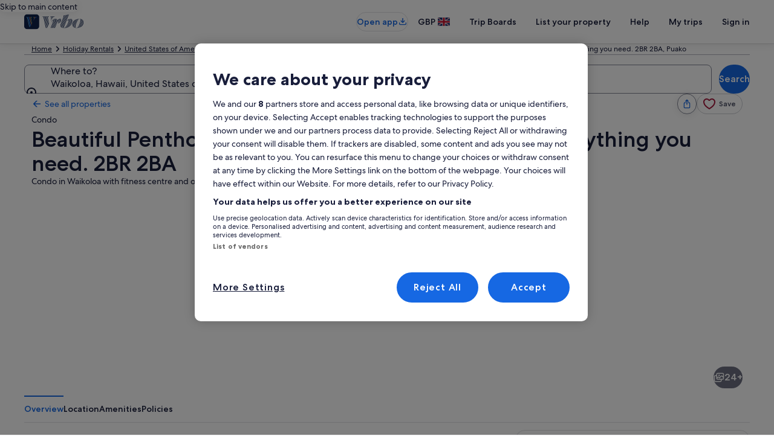

--- FILE ---
content_type: application/javascript
request_url: https://www.vrbo.com/IDnIrw7MlvBc/oD1-7KXG6r/xn/9aOQckNz1YNQVSOO/PD1OGXQoKgE/EkUOIAhD/ACIB
body_size: 168534
content:
(function(){if(typeof Array.prototype.entries!=='function'){Object.defineProperty(Array.prototype,'entries',{value:function(){var index=0;const array=this;return {next:function(){if(index<array.length){return {value:[index,array[index++]],done:false};}else{return {done:true};}},[Symbol.iterator]:function(){return this;}};},writable:true,configurable:true});}}());(function(){QW();TVW();LEW();var Wd=function(Tl){return D["Math"]["floor"](D["Math"]["random"]()*Tl["length"]);};var gx=function(Rp,sM){var r4=D["Math"]["round"](D["Math"]["random"]()*(sM-Rp)+Rp);return r4;};var Pn=function(){return Ln.apply(this,[FQ,arguments]);};var wl=function(){return Ln.apply(this,[XP,arguments]);};var fN=function(){return ["\x6c\x65\x6e\x67\x74\x68","\x41\x72\x72\x61\x79","\x63\x6f\x6e\x73\x74\x72\x75\x63\x74\x6f\x72","\x6e\x75\x6d\x62\x65\x72"];};var p4=function(RG){return ~RG;};var pn=function(){return Ln.apply(this,[G,arguments]);};var EN=function(){return D["Math"]["floor"](D["Math"]["random"]()*100000+10000);};var m4=function(zc,Tx){return zc&Tx;};var Wp=function(IT,kx){return IT*kx;};var Xs=function(Ol,n5){return Ol/n5;};var tx=function(Jc,XT){return Jc<XT;};var On=function wT(rT,wN){'use strict';var Js=wT;switch(rT){case FQ:{Ds.push(KN);var xG=U4()[Aj(ks)](mS,dc,CE);try{var tN=Ds.length;var tT=K2({});if(D[GT(typeof rj()[zs(AN)],fE('',[][[]]))?rj()[zs(m2)](RS,D4,K2({})):rj()[zs(sx)](Un,rF,dG)][U4()[Aj(AN)](hp,LS,K2(K2(hY)))]&&D[rj()[zs(m2)].call(null,RS,D4,HN)][U4()[Aj(AN)](hp,LS,K2(hY))][Fj]&&D[rj()[zs(m2)].apply(null,[RS,D4,Tn])][U4()[Aj(AN)](hp,LS,Dp)][Fj][GS[cS]]&&D[rj()[zs(m2)](RS,D4,A4)][U4()[Aj(AN)].call(null,hp,LS,jx)][Fj][GS[cS]][bc()[z4(Wj)](K2(K2({})),DE,nY,Ox)]){var LN=Ws(D[rj()[zs(m2)](RS,D4,K2({}))][U4()[Aj(AN)](hp,LS,NY)][Fj][Fj][bc()[z4(Wj)](K2(hY),K2([]),nY,Ox)],D[rj()[zs(m2)].apply(null,[RS,D4,K2(K2(Fj))])][U4()[Aj(AN)](hp,LS,jx)][Fj]);var LG=LN?rj()[zs(tp)](x4,hx,WM):U4()[Aj(r2)].apply(null,[VG,Rl,TE]);var lx;return Ds.pop(),lx=LG,lx;}else{var Xx;return Ds.pop(),Xx=xG,Xx;}}catch(UN){Ds.splice(fd(tN,hY),Infinity,KN);var QG;return Ds.pop(),QG=xG,QG;}Ds.pop();}break;case nf:{var F5=wN[Xz];Ds.push(nx);var hn=U4()[Aj(ks)](Ql,dc,nN);var Rd=U4()[Aj(ks)](Ql,dc,K2(K2(Fj)));var vF=new (D[bc()[z4(ES)](nN,hx,pp,Cp)])(new (D[bc()[z4(ES)](WT,LY,pp,Cp)])(Ws(typeof bc()[z4(cS)],fE([],[][[]]))?bc()[z4(pG)](A4,v4,C4,L4):bc()[z4(ME)].apply(null,[xM,Xl,k4,wG])));try{var AT=Ds.length;var cT=K2([]);if(K2(K2(D[rj()[zs(NT)].call(null,tG,xN,K2(K2(Fj)))][bc()[z4(Zj)](K2(K2(hY)),OS,Ec,MG)]))&&K2(K2(D[rj()[zs(NT)].apply(null,[tG,xN,Dp])][bc()[z4(Zj)](K2(Fj),K2(K2({})),Ec,MG)][GT(typeof rj()[zs(v4)],fE([],[][[]]))?rj()[zs(hG)](Ms,nd,Ls):rj()[zs(sx)].call(null,hs,Qx,K2(hY))]))){var S4=D[bc()[z4(Zj)](K2(K2(hY)),K2([]),Ec,MG)][rj()[zs(hG)].call(null,Ms,nd,Vl)](D[fS()[GY(fp)](Zj,z5)][bc()[z4(tp)](BN,Cl,wj,hd)],MY()[Wc(FS)](hx,qx,MN,X5));if(S4){hn=vF[Ws(typeof U4()[Aj(LM)],fE('',[][[]]))?U4()[Aj(wp)](Kx,jG,x5):U4()[Aj(Cs)](H2,dG,AN)](S4[U4()[Aj(Ej)](O4,D2,K2(K2(hY)))][MY()[Wc(hS)](KY,G4,gY,s2)]());}}Rd=GT(D[GT(typeof rj()[zs(HN)],fE('',[][[]]))?rj()[zs(NT)].call(null,tG,xN,jn):rj()[zs(sx)](lG,Op,Fc)],F5);}catch(I4){Ds.splice(fd(AT,hY),Infinity,nx);hn=fS()[GY(OS)](El,QM);Rd=fS()[GY(OS)](El,QM);}var l4=fE(hn,CS(Rd,hY))[MY()[Wc(hS)](vn,G4,gY,s2)]();var wM;return Ds.pop(),wM=l4,wM;}break;case Vg:{var bj=wN[Xz];Ds.push(mT);if(GT(typeof D[Gs()[Bx(TE)].apply(null,[XG,nN,FN,r2,mG])],bc()[z4(X5)].call(null,OS,Ip,ST,Dp))&&mj(bj[D[Gs()[Bx(TE)].call(null,XG,dc,XG,r2,mG)][Ws(typeof bc()[z4(KY)],fE('',[][[]]))?bc()[z4(pG)](Cn,xM,F4,pN):bc()[z4(FN)](bN,K2(K2([])),bW,M4)]],null)||mj(bj[fS()[GY(WT)].call(null,Lj,gG)],null)){var pM;return pM=D[rj()[zs(s2)](l2,v4,sE)][fS()[GY(Wj)](Lx,lM)](bj),Ds.pop(),pM;}Ds.pop();}break;case PV:{Ds.push(IA);var Ew=U4()[Aj(ks)].call(null,In,dc,K2(hY));if(D[rj()[zs(m2)].call(null,pT,D4,wG)]&&D[rj()[zs(m2)].call(null,pT,D4,OS)][U4()[Aj(AN)](qY,LS,Rl)]&&D[rj()[zs(m2)].apply(null,[pT,D4,Tk])][U4()[Aj(AN)](qY,LS,jx)][fS()[GY(Cs)].apply(null,[q6,sp])]){var bA=D[rj()[zs(m2)](pT,D4,dG)][U4()[Aj(AN)](qY,LS,M4)][fS()[GY(Cs)].call(null,q6,sp)];try{var WB=Ds.length;var gq=K2({});var L9=D[bc()[z4(HN)](U6,El,fj,nN)][GT(typeof bc()[z4(cZ)],fE('',[][[]]))?bc()[z4(KN)].apply(null,[Ip,Fj,tP,VB]):bc()[z4(pG)](cZ,lZ,mA,Sb)](Wp(D[GT(typeof bc()[z4(NT)],fE([],[][[]]))?bc()[z4(HN)].call(null,K2({}),hx,fj,nN):bc()[z4(pG)].apply(null,[hx,Tn,TI,Wb])][GT(typeof Gs()[Bx(Rb)],'undefined')?Gs()[Bx(Dp)].apply(null,[jL,pG,pG,r2,dx]):Gs()[Bx(hY)](m2,Aw,GB,Dk,vA)](),GS[B8]))[MY()[Wc(hS)](QZ,G4,VM,s2)]();D[GT(typeof rj()[zs(D8)],fE('',[][[]]))?rj()[zs(m2)](pT,D4,jx):rj()[zs(sx)](F8,dq,SZ)][U4()[Aj(AN)](qY,LS,K2(Fj))][fS()[GY(Cs)].apply(null,[q6,sp])]=L9;var LK=Ws(D[rj()[zs(m2)](pT,D4,El)][U4()[Aj(AN)].apply(null,[qY,LS,Ej])][fS()[GY(Cs)].call(null,q6,sp)],L9);var Jw=LK?rj()[zs(tp)](dV,hx,hB):U4()[Aj(r2)](tl,Rl,hB);D[rj()[zs(m2)](pT,D4,El)][U4()[Aj(AN)].call(null,qY,LS,hq)][fS()[GY(Cs)](q6,sp)]=bA;var r6;return Ds.pop(),r6=Jw,r6;}catch(Xk){Ds.splice(fd(WB,hY),Infinity,IA);if(GT(D[rj()[zs(m2)].apply(null,[pT,D4,A4])][U4()[Aj(AN)](qY,LS,qA)][fS()[GY(Cs)](q6,sp)],bA)){D[rj()[zs(m2)](pT,D4,YZ)][U4()[Aj(AN)](qY,LS,v4)][fS()[GY(Cs)].call(null,q6,sp)]=bA;}var OK;return Ds.pop(),OK=Ew,OK;}}else{var M6;return Ds.pop(),M6=Ew,M6;}Ds.pop();}break;case jz:{Ds.push(II);var k9=D[bc()[z4(Zj)].call(null,Lj,K2(Fj),f1,MG)][U4()[Aj(rk)](QE,zI,A4)]?D[bc()[z4(Zj)].apply(null,[WT,NT,f1,MG])][Ws(typeof fS()[GY(sE)],fE([],[][[]]))?fS()[GY(hY)].apply(null,[sA,Xq]):fS()[GY(Ls)].apply(null,[KN,nE])](D[bc()[z4(Zj)](QZ,hY,f1,MG)][U4()[Aj(rk)](QE,zI,wp)](D[rj()[zs(m2)](sn,D4,WM)]))[Xb()[LZ(TE)].apply(null,[FB,sx,f6,Fc])](U4()[Aj(CE)](SE,BN,wG)):bc()[z4(TE)].apply(null,[U6,Ip,mN,rk]);var RA;return Ds.pop(),RA=k9,RA;}break;case vP:{var nB=wN[Xz];var zL=wN[N1];Ds.push(PD);if(Tt(zL,null)||MI(zL,nB[fS()[GY(Fj)].apply(null,[z6,U2])]))zL=nB[fS()[GY(Fj)](z6,U2)];for(var Zw=Fj,Hw=new (D[rj()[zs(s2)](Pl,v4,z6)])(zL);tx(Zw,zL);Zw++)Hw[Zw]=nB[Zw];var Cw;return Ds.pop(),Cw=Hw,Cw;}break;case lP:{var hA=wN[Xz];var I6;Ds.push(t3);return I6=K2(K2(hA[rj()[zs(m2)](nn,D4,SX)]))&&K2(K2(hA[rj()[zs(m2)](nn,D4,KY)][GT(typeof U4()[Aj(D2)],fE('',[][[]]))?U4()[Aj(AN)](Hx,LS,Lj):U4()[Aj(wp)](kt,Tk,QZ)]))&&hA[rj()[zs(m2)](nn,D4,K2({}))][U4()[Aj(AN)](Hx,LS,NT)][Fj]&&Ws(hA[rj()[zs(m2)](nn,D4,NY)][GT(typeof U4()[Aj(WT)],'undefined')?U4()[Aj(AN)].call(null,Hx,LS,x5):U4()[Aj(wp)].apply(null,[v9,Sk,NT])][Fj][Ws(typeof MY()[Wc(r2)],fE([],[][[]]))?MY()[Wc(tp)].apply(null,[hq,d6,DL,QI]):MY()[Wc(hS)](X5,G4,TT,s2)](),Ws(typeof U4()[Aj(OS)],'undefined')?U4()[Aj(wp)](E6,QL,NT):U4()[Aj(lI)].apply(null,[W4,tq,Ck]))?rj()[zs(tp)](T5,hx,K2(K2(hY))):U4()[Aj(r2)](sN,Rl,K2(K2(hY))),Ds.pop(),I6;}break;case Fm:{var wq=wN[Xz];var BK=wN[N1];Ds.push(x6);var MX=BK[Ws(typeof Xb()[LZ(Tk)],'undefined')?Xb()[LZ(r2)].apply(null,[Zk,Lt,K8,TK]):Xb()[LZ(Aw)](nw,tp,tk,v4)];var qq=BK[GT(typeof U4()[Aj(w3)],'undefined')?U4()[Aj(hG)](mK,k8,p9):U4()[Aj(wp)].apply(null,[mS,rF,lZ])];var qI=BK[U4()[Aj(nq)].apply(null,[TT,s2,K2([])])];var W3=BK[rj()[zs(El)](vE,wp,K2(K2(Fj)))];var rL=BK[rj()[zs(cZ)].call(null,K9,dc,wG)];var Z6=BK[fS()[GY(U6)](UK,t4)];var rU=BK[bc()[z4(Tn)](wp,tp,Dt,TE)];var wB=BK[U4()[Aj(d6)](XM,t6,FN)];var nX;return nX=bc()[z4(TE)](Tq,Ej,tY,rk)[Gs()[Bx(s2)](dU,K2(K2(hY)),tp,r2,QX)](wq)[Gs()[Bx(s2)].call(null,dU,sE,QZ,r2,QX)](MX,U4()[Aj(CE)].call(null,px,BN,nN))[Gs()[Bx(s2)](dU,TE,TE,r2,QX)](qq,U4()[Aj(CE)].call(null,px,BN,cS))[Gs()[Bx(s2)].call(null,dU,K2(hY),wp,r2,QX)](qI,U4()[Aj(CE)].call(null,px,BN,DE))[Gs()[Bx(s2)](dU,Ip,M4,r2,QX)](W3,U4()[Aj(CE)](px,BN,v4))[Ws(typeof Gs()[Bx(tp)],fE([],[][[]]))?Gs()[Bx(hY)](Dk,WT,KN,fI,pt):Gs()[Bx(s2)](dU,gX,Rl,r2,QX)](rL,U4()[Aj(CE)](px,BN,Cn))[Gs()[Bx(s2)].call(null,dU,x5,TE,r2,QX)](Z6,U4()[Aj(CE)](px,BN,K2(K2(Fj))))[Gs()[Bx(s2)](dU,K2({}),NY,r2,QX)](rU,U4()[Aj(CE)](px,BN,WT))[Gs()[Bx(s2)](dU,D8,Rl,r2,QX)](wB,rj()[zs(Rl)](EG,sA,tp)),Ds.pop(),nX;}break;case cR:{var wt=wN[Xz];Ds.push(n9);var Lk=bc()[z4(YZ)](K2(K2({})),NY,J3,NY);var ZK=bc()[z4(YZ)](NY,r2,J3,NY);if(wt[rj()[zs(r2)](Gd,fp,K2(K2(hY)))]){var A6=wt[rj()[zs(r2)].call(null,Gd,fp,Ck)][bc()[z4(KY)](K2(K2([])),SX,XZ,Vl)](fS()[GY(hG)].apply(null,[GB,Ps]));var qB=A6[bc()[z4(rZ)].apply(null,[A4,OS,bl,FN])](fS()[GY(nq)].call(null,fI,rp));if(qB){var NA=qB[rj()[zs(BN)](Cj,LA,K2({}))](GT(typeof fS()[GY(x5)],fE([],[][[]]))?fS()[GY(d6)](dc,zj):fS()[GY(hY)](IB,KY));if(NA){Lk=qB[GT(typeof fS()[GY(xN)],fE('',[][[]]))?fS()[GY(pI)](CD,xq):fS()[GY(hY)].apply(null,[Rb,OL])](NA[fS()[GY(ck)].apply(null,[T6,gN])]);ZK=qB[fS()[GY(pI)].call(null,CD,xq)](NA[U4()[Aj(kA)](ED,GB,DE)]);}}}var SI;return SI=qw(jP,[rj()[zs(Tq)](RL,CU,XG),Lk,GT(typeof fS()[GY(Qk)],fE([],[][[]]))?fS()[GY(c8)](U6,ZE):fS()[GY(hY)].call(null,dZ,pN),ZK]),Ds.pop(),SI;}break;case O7:{Ds.push(Zk);var gZ=U4()[Aj(ks)].apply(null,[b3,dc,dc]);try{var Jk=Ds.length;var WA=K2(K2(Xz));if(D[rj()[zs(m2)](kZ,D4,E9)]&&D[rj()[zs(m2)](kZ,D4,Rb)][U4()[Aj(GI)](cU,hD,Fj)]&&D[rj()[zs(m2)].call(null,kZ,D4,K2(K2({})))][U4()[Aj(GI)](cU,hD,ES)][GT(typeof U4()[Aj(qA)],fE([],[][[]]))?U4()[Aj(AL)].call(null,fq,D4,El):U4()[Aj(wp)](G8,YU,dG)]){var SB=D[Ws(typeof rj()[zs(tp)],'undefined')?rj()[zs(sx)].apply(null,[xX,EA,EU]):rj()[zs(m2)](kZ,D4,KY)][U4()[Aj(GI)](cU,hD,hS)][U4()[Aj(AL)](fq,D4,WM)][Ws(typeof MY()[Wc(X5)],fE([],[][[]]))?MY()[Wc(tp)].apply(null,[A4,tZ,PZ,UA]):MY()[Wc(hS)](YZ,G4,AI,s2)]();var W6;return Ds.pop(),W6=SB,W6;}else{var Nb;return Ds.pop(),Nb=gZ,Nb;}}catch(SK){Ds.splice(fd(Jk,hY),Infinity,Zk);var nk;return Ds.pop(),nk=gZ,nk;}Ds.pop();}break;case jP:{var EX=wN[Xz];Ds.push(QX);var L6=U4()[Aj(ks)].apply(null,[dj,dc,K2(hY)]);try{var Qw=Ds.length;var pL=K2({});if(EX[rj()[zs(m2)](IS,D4,hD)][fS()[GY(WK)].apply(null,[Kk,xB])]){var I8=EX[rj()[zs(m2)].call(null,IS,D4,m2)][fS()[GY(WK)](Kk,xB)][GT(typeof MY()[Wc(Rl)],fE([],[][[]]))?MY()[Wc(hS)].apply(null,[p9,G4,xB,s2]):MY()[Wc(tp)].apply(null,[KY,NZ,v9,x6])]();var Yk;return Ds.pop(),Yk=I8,Yk;}else{var QA;return Ds.pop(),QA=L6,QA;}}catch(Ad){Ds.splice(fd(Qw,hY),Infinity,QX);var rd;return Ds.pop(),rd=L6,rd;}Ds.pop();}break;case sF:{Ds.push(IX);var Wk=K2({});try{var JI=Ds.length;var zk=K2(N1);if(D[rj()[zs(NT)](C3,xN,cS)][U4()[Aj(OS)](kL,sx,El)]){D[rj()[zs(NT)].call(null,C3,xN,rZ)][Ws(typeof U4()[Aj(CU)],'undefined')?U4()[Aj(wp)].apply(null,[xL,T3,LY]):U4()[Aj(OS)](kL,sx,w3)][U4()[Aj(PL)](S2,fX,Dp)](rj()[zs(U6)].apply(null,[vE,GB,m2]),U4()[Aj(Cs)](Mn,dG,v4));D[rj()[zs(NT)](C3,xN,SZ)][U4()[Aj(OS)](kL,sx,p9)][fS()[GY(M4)](D2,g8)](rj()[zs(U6)](vE,GB,K2(hY)));Wk=K2(Xz);}}catch(dk){Ds.splice(fd(JI,hY),Infinity,IX);}var J6;return Ds.pop(),J6=Wk,J6;}break;case I1:{Ds.push(xw);var Uk=Ws(typeof U4()[Aj(fI)],fE('',[][[]]))?U4()[Aj(wp)](mU,JZ,XG):U4()[Aj(ks)](J9,dc,cS);try{var UZ=Ds.length;var s6=K2(N1);if(D[rj()[zs(m2)].apply(null,[Nt,D4,TK])][U4()[Aj(AN)].apply(null,[Rx,LS,w3])]&&D[rj()[zs(m2)].call(null,Nt,D4,ks)][U4()[Aj(AN)](Rx,LS,K2({}))][Fj]){var nL=Ws(D[rj()[zs(m2)](Nt,D4,K2(K2(Fj)))][U4()[Aj(AN)](Rx,LS,WT)][bc()[z4(HI)](U6,fU,lX,N3)](GS[GB]),D[rj()[zs(m2)](Nt,D4,K2(hY))][U4()[Aj(AN)](Rx,LS,xN)][Fj]);var kB=nL?rj()[zs(tp)].call(null,mk,hx,gX):U4()[Aj(r2)].call(null,pK,Rl,K2({}));var RZ;return Ds.pop(),RZ=kB,RZ;}else{var hw;return Ds.pop(),hw=Uk,hw;}}catch(Hb){Ds.splice(fd(UZ,hY),Infinity,xw);var kK;return Ds.pop(),kK=Uk,kK;}Ds.pop();}break;case pR:{Ds.push(sE);throw new (D[bc()[z4(Dp)].apply(null,[z6,WT,XI,C4])])(U4()[Aj(UK)].apply(null,[mw,tZ,M4]));}break;case G:{Ds.push(E6);var It=GT(typeof U4()[Aj(Cl)],fE([],[][[]]))?U4()[Aj(LM)](zD,tI,E9):U4()[Aj(wp)](Sw,HA,Cn);var vB=Ws(typeof fS()[GY(XL)],fE([],[][[]]))?fS()[GY(hY)](Ud,nU):fS()[GY(HI)](Y3,Is);for(var cw=Fj;tx(cw,pq);cw++)It+=vB[fS()[GY(HN)](vn,J9)](D[Ws(typeof bc()[z4(wp)],fE([],[][[]]))?bc()[z4(pG)].apply(null,[K2(K2(hY)),Ls,q3,LX]):bc()[z4(HN)](hY,K2(hY),Ib,nN)][bc()[z4(KN)].apply(null,[AN,Rb,X8,VB])](Wp(D[bc()[z4(HN)](tp,GB,Ib,nN)][Gs()[Bx(Dp)](jL,x5,A4,r2,m3)](),vB[fS()[GY(Fj)](z6,Jt)])));var RD;return Ds.pop(),RD=It,RD;}break;case NV:{var JX=wN[Xz];Ds.push(lq);var EB=JX[rj()[zs(m2)].apply(null,[nD,D4,vn])][MY()[Wc(cS)](p9,sx,PK,Rb)];if(EB){var I3=EB[MY()[Wc(hS)](D8,G4,G6,s2)]();var Eb;return Ds.pop(),Eb=I3,Eb;}else{var R9;return R9=U4()[Aj(ks)].apply(null,[MN,dc,hd]),Ds.pop(),R9;}Ds.pop();}break;case V1:{var IL=wN[Xz];Ds.push(nY);var b6=bc()[z4(TE)].apply(null,[fU,cZ,ZN,rk]);var c9=bc()[z4(TE)](jx,m2,ZN,rk);var Iw=mB()[ww(Ej)].apply(null,[rA,cZ,GB,dB,WT]);var Q6=[];try{var WU=Ds.length;var Cb=K2(N1);try{b6=IL[Xb()[LZ(xN)](V9,r2,cA,q6)];}catch(d8){Ds.splice(fd(WU,hY),Infinity,nY);if(d8[Gs()[Bx(sx)].apply(null,[I9,hB,WM,NT,GA])][bc()[z4(Tq)].apply(null,[EU,jn,rq,z6])](Iw)){b6=GT(typeof bc()[z4(cS)],fE([],[][[]]))?bc()[z4(M4)].apply(null,[hx,dc,Hc,tp]):bc()[z4(pG)].call(null,hB,bN,U8,rw);}}var sI=D[bc()[z4(HN)](Ck,Rb,qb,nN)][bc()[z4(KN)](K2([]),Cn,BL,VB)](Wp(D[bc()[z4(HN)](K2(Fj),sx,qb,nN)][Gs()[Bx(Dp)](jL,CE,Cl,r2,Gw)](),Sq))[MY()[Wc(hS)].call(null,hq,G4,xw,s2)]();IL[Xb()[LZ(xN)].apply(null,[V9,r2,cA,fU])]=sI;c9=GT(IL[Xb()[LZ(xN)](V9,r2,cA,qA)],sI);Q6=[qw(jP,[U4()[Aj(Ej)](kw,D2,K2({})),b6]),qw(jP,[bc()[z4(WM)].call(null,dc,Rl,W8,G4),m4(c9,hY)[MY()[Wc(hS)](YZ,G4,xw,s2)]()])];var A8;return Ds.pop(),A8=Q6,A8;}catch(Ut){Ds.splice(fd(WU,hY),Infinity,nY);Q6=[qw(jP,[U4()[Aj(Ej)](kw,D2,YZ),b6]),qw(jP,[bc()[z4(WM)](LY,rZ,W8,G4),c9])];}var HU;return Ds.pop(),HU=Q6,HU;}break;}};var G3=function(){return Ln.apply(this,[KR,arguments]);};function TVW(){O7=+ ! +[]+! +[]+! +[],hf=! +[]+! +[]+! +[]+! +[],g0=[+ ! +[]]+[+[]]-+ ! +[]-+ ! +[],Xz=+[],lJ=+ ! +[]+! +[]+! +[]+! +[]+! +[]+! +[],Cf=+ ! +[]+! +[]+! +[]+! +[]+! +[]+! +[]+! +[],V1=[+ ! +[]]+[+[]]-+ ! +[],N1=+ ! +[],cR=[+ ! +[]]+[+[]]-[],Y1=! +[]+! +[],rJ=+ ! +[]+! +[]+! +[]+! +[]+! +[];}var VK=function O3(GZ,Ow){'use strict';var bK=O3;switch(GZ){case V1:{var Bt;Ds.push(Qt);return Bt=U4()[Aj(vn)](JG,lZ,CU),Ds.pop(),Bt;}break;case jO:{var Bw=Ow[Xz];Ds.push(AX);var Kq=D[bc()[z4(Zj)](z6,Cn,vS,MG)](Bw);var Pb=[];for(var BI in Kq)Pb[rj()[zs(WM)](q9,KN,hS)](BI);Pb[bc()[z4(fI)].apply(null,[gX,K2(K2({})),gp,bq])]();var cI;return cI=function jU(){Ds.push(dA);for(;Pb[fS()[GY(Fj)].call(null,z6,kk)];){var xI=Pb[rj()[zs(p9)](YT,Rb,NT)]();if(CX(xI,Kq)){var jb;return jU[MY()[Wc(Fj)].apply(null,[hx,ND,VD,WM])]=xI,jU[Ws(typeof fS()[GY(qd)],fE('',[][[]]))?fS()[GY(hY)].call(null,Et,g6):fS()[GY(sA)](qX,Sq)]=K2(hY),Ds.pop(),jb=jU,jb;}}jU[fS()[GY(sA)].call(null,qX,Sq)]=K2(Fj);var OZ;return Ds.pop(),OZ=jU,OZ;},Ds.pop(),cI;}break;case Ah:{Ds.push(c8);this[fS()[GY(sA)].apply(null,[qX,ZU])]=K2(Fj);var m9=this[Ws(typeof U4()[Aj(D6)],fE('',[][[]]))?U4()[Aj(wp)].apply(null,[Ok,qL,K2(K2({}))]):U4()[Aj(Ls)](UB,B8,Rl)][Fj][Xb()[LZ(s2)].call(null,lA,pG,xD,Ej)];if(Ws(bc()[z4(jx)](WM,K2(K2([])),dA,YZ),m9[U4()[Aj(hd)](b9,Ak,xM)]))throw m9[bc()[z4(gX)].apply(null,[jx,jx,Kl,DZ])];var sZ;return sZ=this[Ws(typeof U4()[Aj(NI)],fE([],[][[]]))?U4()[Aj(wp)](zq,CL,hB):U4()[Aj(KN)].call(null,Bk,lI,gX)],Ds.pop(),sZ;}break;case wR:{var wK=Ow[Xz];var F3=Ow[N1];var PA;var VX;var Mb;Ds.push(WX);var bI;var O9=MY()[Wc(sx)].apply(null,[Aw,sx,b9,hY]);var Ek=wK[bc()[z4(FS)](xM,K2(K2({})),Xc,Cs)](O9);for(bI=Fj;tx(bI,Ek[fS()[GY(Fj)].apply(null,[z6,YU])]);bI++){PA=Gk(m4(Pq(F3,s2),GS[r2]),Ek[fS()[GY(Fj)](z6,YU)]);F3*=wQ[U4()[Aj(Aw)].call(null,OT,MD,K2(Fj))]();F3&=GS[NT];F3+=GS[s2];F3&=GS[HN];VX=Gk(m4(Pq(F3,s2),wQ[Gs()[Bx(WM)](kq,hd,WT,sE,Mk)]()),Ek[fS()[GY(Fj)](z6,YU)]);F3*=GS[pG];F3&=GS[NT];F3+=GS[s2];F3&=wQ[GT(typeof bc()[z4(Aw)],fE([],[][[]]))?bc()[z4(Tk)](K2(K2({})),EU,j6,xM):bc()[z4(pG)](ks,K2([]),GA,nq)]();Mb=Ek[PA];Ek[PA]=Ek[VX];Ek[VX]=Mb;}var vw;return vw=Ek[GT(typeof Xb()[LZ(WM)],'undefined')?Xb()[LZ(TE)](FB,sx,YU,B8):Xb()[LZ(r2)](EI,MA,dw,hx)](O9),Ds.pop(),vw;}break;case dR:{var p6=Ow[Xz];Ds.push(Ot);if(GT(typeof p6,U4()[Aj(Rl)](F6,Cs,CE))){var FA;return FA=bc()[z4(TE)](FS,K2(K2([])),Nn,rk),Ds.pop(),FA;}var AA;return AA=p6[GT(typeof bc()[z4(Ej)],fE([],[][[]]))?bc()[z4(q6)](K2(K2(hY)),qA,XK,gX):bc()[z4(pG)](LY,NT,O8,EU)](new (D[bc()[z4(ES)].apply(null,[K2(K2(hY)),nN,Ex,Cp])])(bc()[z4(m2)](pG,K2(K2([])),BZ,dX),bc()[z4(XL)].apply(null,[Tk,Fj,rX,Tk])),fS()[GY(vn)](Zd,lb))[bc()[z4(q6)](dc,sA,XK,gX)](new (D[bc()[z4(ES)].apply(null,[K2(K2(hY)),CU,Ex,Cp])])(U4()[Aj(Lj)](X8,t9,tp),Ws(typeof bc()[z4(Xl)],fE([],[][[]]))?bc()[z4(pG)](WT,B8,q3,KK):bc()[z4(XL)](K2([]),Ip,rX,Tk)),rj()[zs(G4)].call(null,jg,T6,LA))[GT(typeof bc()[z4(xN)],'undefined')?bc()[z4(q6)](tp,Cl,XK,gX):bc()[z4(pG)].call(null,BN,Lj,Yt,G4)](new (D[bc()[z4(ES)].apply(null,[bN,K2([]),Ex,Cp])])(Ws(typeof fS()[GY(jx)],fE([],[][[]]))?fS()[GY(hY)](CD,zq):fS()[GY(Qk)](Fj,ZB),bc()[z4(XL)].apply(null,[dG,Cn,rX,Tk])),fS()[GY(XG)].call(null,TE,Fk))[GT(typeof bc()[z4(GB)],'undefined')?bc()[z4(q6)](hS,CU,XK,gX):bc()[z4(pG)](A4,hd,gt,SU)](new (D[GT(typeof bc()[z4(r2)],'undefined')?bc()[z4(ES)](Cn,Ls,Ex,Cp):bc()[z4(pG)](sA,SX,rB,jx)])(rj()[zs(LY)].call(null,W5,qt,Tq),bc()[z4(XL)].apply(null,[TE,s2,rX,Tk])),fS()[GY(KN)](dw,S6))[GT(typeof bc()[z4(Zj)],fE('',[][[]]))?bc()[z4(q6)](tp,xN,XK,gX):bc()[z4(pG)].apply(null,[K2(K2(Fj)),K2(K2({})),jK,Xw])](new (D[bc()[z4(ES)](v4,K2({}),Ex,Cp)])(bc()[z4(vn)](qA,p9,ml,z9),bc()[z4(XL)](KN,K2(K2(hY)),rX,Tk)),U4()[Aj(Cl)](A9,Rb,XG))[bc()[z4(q6)](wG,FN,XK,gX)](new (D[bc()[z4(ES)].apply(null,[p9,ks,Ex,Cp])])(bc()[z4(Qk)](lZ,Aw,N9,HI),Ws(typeof bc()[z4(tp)],fE([],[][[]]))?bc()[z4(pG)](v4,nN,Uw,z8):bc()[z4(XL)].call(null,Dp,WT,rX,Tk)),rj()[zs(Xl)](gA,wU,K2(K2(hY))))[bc()[z4(q6)].call(null,Ej,X5,XK,gX)](new (D[bc()[z4(ES)](WT,lZ,Ex,Cp)])(fS()[GY(Vl)](xD,cq),bc()[z4(XL)](CU,K2(K2(Fj)),rX,Tk)),Ws(typeof bc()[z4(Lj)],fE('',[][[]]))?bc()[z4(pG)](SZ,NY,GB,mq):bc()[z4(XG)](xN,ES,n8,U6))[Ws(typeof bc()[z4(hd)],'undefined')?bc()[z4(pG)](rZ,dc,f6,S9):bc()[z4(q6)](D8,FN,XK,gX)](new (D[bc()[z4(ES)](K2(K2({})),x5,Ex,Cp)])(U4()[Aj(E9)].call(null,ZE,t8,qA),bc()[z4(XL)].apply(null,[p9,qA,rX,Tk])),rj()[zs(fI)](sp,tp,bN))[U4()[Aj(Qk)].apply(null,[Rk,KN,Rl])](Fj,ME),Ds.pop(),AA;}break;case J0:{var x3=Ow[Xz];var sB=Ow[N1];var NX;Ds.push(II);return NX=fE(D[bc()[z4(HN)].call(null,K2(K2([])),K2(K2([])),lS,nN)][bc()[z4(KN)](CU,Rb,Kn,VB)](Wp(D[bc()[z4(HN)](nN,K2(K2([])),lS,nN)][GT(typeof Gs()[Bx(hY)],fE([],[][[]]))?Gs()[Bx(Dp)](jL,Ip,fI,r2,sX):Gs()[Bx(hY)].call(null,Dk,FN,Cl,hb,SZ)](),fE(fd(sB,x3),hY))),x3),Ds.pop(),NX;}break;case N1:{var MB=Ow[Xz];Ds.push(X8);var vX=new (D[MY()[Wc(Cn)](fU,q6,D3,Zj)])();var mt=vX[Ws(typeof Xb()[LZ(pG)],'undefined')?Xb()[LZ(r2)].call(null,RB,jk,fD,xN):Xb()[LZ(X5)].apply(null,[ME,r2,Ft,Mt])](MB);var YK=bc()[z4(TE)].apply(null,[BN,KN,RT,rk]);mt[fS()[GY(gX)].apply(null,[HN,L5])](function(pb){Ds.push(j6);YK+=D[U4()[Aj(s2)].call(null,bP,hY,K2(hY))][rj()[zs(Rb)](tj,nY,Fc)](pb);Ds.pop();});var ct;return ct=D[U4()[Aj(cS)](nx,z6,r2)](YK),Ds.pop(),ct;}break;case O7:{var Q9;Ds.push(UX);return Q9=new (D[rj()[zs(vn)](tG,LY,rZ)])()[rj()[zs(Qk)].apply(null,[jp,pI,EU])](),Ds.pop(),Q9;}break;case Y1:{Ds.push(rI);var nI=[bc()[z4(z6)].call(null,K2({}),XL,Gc,Dq),Ws(typeof rj()[zs(gX)],fE([],[][[]]))?rj()[zs(sx)](A4,V9,Xl):rj()[zs(KN)](Jq,hs,q6),fS()[GY(z6)](Cn,Rk),Xb()[LZ(sE)](Cq,Cn,Y9,ES),MY()[Wc(Ej)].call(null,Zj,SZ,T9,Cn),U4()[Aj(SZ)].call(null,E5,T3,KY),GT(typeof U4()[Aj(Ck)],'undefined')?U4()[Aj(qA)].apply(null,[Hk,DE,CU]):U4()[Aj(wp)].call(null,Sk,Pw,K2(K2(hY))),Xb()[LZ(Cn)].apply(null,[jA,Dp,Hk,FS]),rj()[zs(Vl)](Jx,U6,K2(K2(Fj))),bc()[z4(hD)](CU,K2(K2([])),Dx,jn),Xb()[LZ(Ej)](Ox,cS,V8,Qk),rj()[zs(Lj)].apply(null,[mX,jn,Cl]),Ws(typeof Xb()[LZ(hY)],fE(bc()[z4(TE)](XG,fI,PH,rk),[][[]]))?Xb()[LZ(r2)](Ck,UU,hZ,bN):Xb()[LZ(Dp)](A4,bN,TB,SX),U4()[Aj(hB)](Fw,Lb,U6),rj()[zs(Cl)].call(null,Nk,FN,q6),U4()[Aj(TK)](jN,LX,rZ),GT(typeof mB()[ww(Dp)],fE(GT(typeof bc()[z4(TE)],'undefined')?bc()[z4(TE)].apply(null,[Rl,Cl,PH,rk]):bc()[z4(pG)](Mt,WM,BU,KA),[][[]]))?mB()[ww(HN)](kX,CE,sE,fU,YZ):mB()[ww(Zj)].call(null,R6,E9,Pk,lD,FN),rj()[zs(E9)].apply(null,[rG,lZ,dc]),fS()[GY(hD)](xN,Lp),mB()[ww(pG)].call(null,V8,K2(K2(hY)),SX,N8,ES),U4()[Aj(CU)](t4,CD,K2(hY)),Xb()[LZ(wp)](Fj,p9,V8,gX),Ws(typeof fS()[GY(FS)],fE([],[][[]]))?fS()[GY(hY)].apply(null,[KX,Rt]):fS()[GY(Ip)](pw,Oj),bc()[z4(Ip)].call(null,Rb,GB,DM,cL),mB()[ww(hS)].call(null,Y9,gX,cS,D6,FN),bc()[z4(Ck)](Ls,K2(Fj),BY,DE),bc()[z4(SZ)](TE,TK,tY,SZ)];if(Tt(typeof D[rj()[zs(m2)](Dl,D4,cZ)][U4()[Aj(AN)].apply(null,[ZV,LS,XG])],bc()[z4(X5)].apply(null,[WM,xM,k5,Dp]))){var vk;return Ds.pop(),vk=null,vk;}var FK=nI[fS()[GY(Fj)](z6,Nq)];var BB=Ws(typeof bc()[z4(TE)],fE('',[][[]]))?bc()[z4(pG)](Tn,Lj,Yw,L4):bc()[z4(TE)].apply(null,[lZ,A4,PH,rk]);for(var cb=Fj;tx(cb,FK);cb++){var DA=nI[cb];if(GT(D[rj()[zs(m2)](Dl,D4,WM)][U4()[Aj(AN)].call(null,ZV,LS,B8)][DA],undefined)){BB=bc()[z4(TE)](X5,NT,PH,rk)[Gs()[Bx(s2)](dU,bN,ES,r2,Fw)](BB,U4()[Aj(CE)].call(null,mx,BN,Xl))[Gs()[Bx(s2)](dU,hq,G4,r2,Fw)](cb);}}var A3;return Ds.pop(),A3=BB,A3;}break;case LO:{var U9;Ds.push(Rb);return U9=Ws(typeof D[rj()[zs(NT)](Qq,xN,fI)][U4()[Aj(lZ)].apply(null,[CA,nq,K2(hY)])],fS()[GY(Rb)].apply(null,[hx,AU]))||Ws(typeof D[rj()[zs(NT)].call(null,Qq,xN,w3)][MY()[Wc(Dp)](bN,dI,PU,Rl)],fS()[GY(Rb)](hx,AU))||Ws(typeof D[rj()[zs(NT)].apply(null,[Qq,xN,hS])][Ws(typeof fS()[GY(sA)],fE('',[][[]]))?fS()[GY(hY)](X9,lB):fS()[GY(Ck)](w3,NL)],fS()[GY(Rb)](hx,AU)),Ds.pop(),U9;}break;case E1:{Ds.push(l8);try{var vZ=Ds.length;var wk=K2({});var Zq;return Zq=K2(K2(D[rj()[zs(NT)](w6,xN,gX)][U4()[Aj(OB)](YE,hs,nN)])),Ds.pop(),Zq;}catch(Lq){Ds.splice(fd(vZ,hY),Infinity,l8);var HZ;return Ds.pop(),HZ=K2(K2(Xz)),HZ;}Ds.pop();}break;case xz:{Ds.push(xN);try{var zK=Ds.length;var cK=K2({});var tw;return tw=K2(K2(D[rj()[zs(NT)](h8,xN,M4)][U4()[Aj(OS)].apply(null,[PX,sx,pG])])),Ds.pop(),tw;}catch(bU){Ds.splice(fd(zK,hY),Infinity,xN);var fZ;return Ds.pop(),fZ=K2(N1),fZ;}Ds.pop();}break;case Xz:{Ds.push(D9);var OA;return OA=K2(K2(D[Ws(typeof rj()[zs(sE)],fE('',[][[]]))?rj()[zs(sx)](f3,sA,jn):rj()[zs(NT)](lN,xN,hS)][rj()[zs(dG)](YE,Rl,KN)])),Ds.pop(),OA;}break;case GJ:{Ds.push(pI);try{var JK=Ds.length;var xt=K2({});var OD=fE(D[GT(typeof fS()[GY(z6)],'undefined')?fS()[GY(SZ)](A4,FT):fS()[GY(hY)](Dp,qA)](D[rj()[zs(NT)](BZ,xN,sx)][fS()[GY(qA)].call(null,T3,rk)]),CS(D[fS()[GY(SZ)](A4,FT)](D[rj()[zs(NT)](BZ,xN,K2(Fj))][fS()[GY(hB)].call(null,pI,kY)]),hY));OD+=fE(CS(D[Ws(typeof fS()[GY(WM)],'undefined')?fS()[GY(hY)](S8,EL):fS()[GY(SZ)].call(null,A4,FT)](D[rj()[zs(NT)](BZ,xN,SX)][U4()[Aj(dc)](P6,Tn,K2(K2([])))]),TE),CS(D[fS()[GY(SZ)](A4,FT)](D[rj()[zs(NT)].apply(null,[BZ,xN,K2(K2([]))])][fS()[GY(TK)].call(null,ZX,hk)]),tp));OD+=fE(CS(D[Ws(typeof fS()[GY(SZ)],fE([],[][[]]))?fS()[GY(hY)](C3,kk):fS()[GY(SZ)].call(null,A4,FT)](D[rj()[zs(NT)](BZ,xN,m2)][bc()[z4(qA)](NT,HN,Lb,hG)]),GS[hY]),CS(D[fS()[GY(SZ)](A4,FT)](D[rj()[zs(NT)].call(null,BZ,xN,K2({}))][rj()[zs(z6)](t8,Ld,KN)]),WM));OD+=fE(CS(D[Ws(typeof fS()[GY(FS)],fE([],[][[]]))?fS()[GY(hY)](fD,c3):fS()[GY(SZ)](A4,FT)](D[rj()[zs(NT)].call(null,BZ,xN,bN)][rj()[zs(hD)].apply(null,[jY,kA,HN])]),r2),CS(D[fS()[GY(SZ)].call(null,A4,FT)](D[rj()[zs(NT)](BZ,xN,OS)][fS()[GY(CU)](N6,xZ)]),NT));OD+=fE(CS(D[fS()[GY(SZ)](A4,FT)](D[rj()[zs(NT)](BZ,xN,Rb)][rj()[zs(Ip)](FD,YI,cZ)]),GS[X5]),CS(D[GT(typeof fS()[GY(NT)],fE('',[][[]]))?fS()[GY(SZ)].apply(null,[A4,FT]):fS()[GY(hY)].call(null,xN,ht)](D[rj()[zs(NT)].call(null,BZ,xN,K2([]))][Xb()[LZ(Rb)](Kt,Rb,zX,jx)]),HN));OD+=fE(CS(D[fS()[GY(SZ)](A4,FT)](D[rj()[zs(NT)].call(null,BZ,xN,Mt)][bc()[z4(hB)].apply(null,[DE,K2(K2(Fj)),Gq,OB])]),pG),CS(D[fS()[GY(SZ)].call(null,A4,FT)](D[rj()[zs(NT)](BZ,xN,QZ)][MY()[Wc(wp)](fU,xk,zX,Ej)]),Zj));OD+=fE(CS(D[fS()[GY(SZ)](A4,FT)](D[rj()[zs(NT)](BZ,xN,sx)][bc()[z4(TK)](Tn,sA,Ak,Kk)]),hS),CS(D[fS()[GY(SZ)](A4,FT)](D[rj()[zs(NT)](BZ,xN,sA)][fS()[GY(AN)].apply(null,[jn,rI])]),X5));OD+=fE(CS(D[fS()[GY(SZ)].call(null,A4,FT)](D[rj()[zs(NT)](BZ,xN,cZ)][fS()[GY(CE)].call(null,wp,fM)]),sE),CS(D[fS()[GY(SZ)](A4,FT)](D[GT(typeof rj()[zs(Dp)],'undefined')?rj()[zs(NT)].apply(null,[BZ,xN,fU]):rj()[zs(sx)](C8,sw,hB)][rj()[zs(Ck)](D2,dG,Ck)]),Cn));OD+=fE(CS(D[Ws(typeof fS()[GY(vn)],fE([],[][[]]))?fS()[GY(hY)].call(null,E8,Gt):fS()[GY(SZ)].call(null,A4,FT)](D[Ws(typeof rj()[zs(SX)],'undefined')?rj()[zs(sx)].call(null,XG,hZ,FN):rj()[zs(NT)].apply(null,[BZ,xN,B8])][bc()[z4(CU)](tp,Mt,pB,Fc)]),Ej),CS(D[Ws(typeof fS()[GY(hd)],fE('',[][[]]))?fS()[GY(hY)](pk,rk):fS()[GY(SZ)](A4,FT)](D[rj()[zs(NT)].apply(null,[BZ,xN,A4])][bc()[z4(AN)](hq,SZ,n2,GB)]),Dp));OD+=fE(CS(D[fS()[GY(SZ)](A4,FT)](D[rj()[zs(NT)](BZ,xN,Cl)][rj()[zs(SZ)](s9,XL,LA)]),wp),CS(D[fS()[GY(SZ)](A4,FT)](D[rj()[zs(NT)].apply(null,[BZ,xN,OS])][U4()[Aj(D8)](QB,Wq,Ls)]),Rb));OD+=fE(CS(D[fS()[GY(SZ)](A4,FT)](D[rj()[zs(NT)](BZ,xN,K2(K2({})))][Ws(typeof rj()[zs(sA)],fE([],[][[]]))?rj()[zs(sx)](gA,qU,K2(K2({}))):rj()[zs(qA)].call(null,MG,Dp,FS)]),Rl),CS(D[fS()[GY(SZ)].call(null,A4,FT)](D[rj()[zs(NT)].apply(null,[BZ,xN,OS])][U4()[Aj(DE)](YT,LA,cZ)]),LA));OD+=fE(CS(D[fS()[GY(SZ)](A4,FT)](D[rj()[zs(NT)](BZ,xN,cZ)][bc()[z4(CE)](SZ,pG,dA,lI)]),GS[bN]),CS(D[GT(typeof fS()[GY(ES)],'undefined')?fS()[GY(SZ)](A4,FT):fS()[GY(hY)].apply(null,[N9,jK])](D[rj()[zs(NT)](BZ,xN,qA)][U4()[Aj(v4)](Ok,Y3,hx)]),Tk));OD+=fE(CS(D[fS()[GY(SZ)](A4,FT)](D[rj()[zs(NT)](BZ,xN,KN)][Gs()[Bx(Rl)].call(null,v3,K2(K2(hY)),OS,HN,Ak)]),GS[Aw]),CS(D[GT(typeof fS()[GY(nN)],'undefined')?fS()[GY(SZ)].apply(null,[A4,FT]):fS()[GY(hY)](fI,bt)](D[rj()[zs(NT)](BZ,xN,p9)][GT(typeof bc()[z4(xM)],fE('',[][[]]))?bc()[z4(lZ)](K2(K2({})),v4,Cs,nq):bc()[z4(pG)](G4,s2,tt,db)]),bN));OD+=fE(CS(D[Ws(typeof fS()[GY(LY)],'undefined')?fS()[GY(hY)](HN,s9):fS()[GY(SZ)](A4,FT)](D[rj()[zs(NT)](BZ,xN,LY)][fS()[GY(lZ)](D8,fk)]),GS[x5]),CS(D[fS()[GY(SZ)].call(null,A4,FT)](D[rj()[zs(NT)].apply(null,[BZ,xN,K2(K2(hY))])][bc()[z4(OB)].apply(null,[Dp,SZ,Yw,PL])]),x5));OD+=fE(CS(D[fS()[GY(SZ)](A4,FT)](D[rj()[zs(NT)](BZ,xN,K2(K2(hY)))][U4()[Aj(Tn)].apply(null,[kX,ks,ks])]),hx),CS(D[fS()[GY(SZ)](A4,FT)](D[rj()[zs(NT)].apply(null,[BZ,xN,cS])][rj()[zs(hB)].call(null,Cm,C4,m2)]),fU));OD+=fE(CS(D[fS()[GY(SZ)].apply(null,[A4,FT])](D[rj()[zs(NT)].apply(null,[BZ,xN,TE])][U4()[Aj(Mt)](MZ,KY,K2([]))]),GS[hx]),CS(D[fS()[GY(SZ)](A4,FT)](D[rj()[zs(NT)](BZ,xN,AN)][bc()[z4(OS)](Aw,OB,FL,OS)]),B8));OD+=fE(fE(CS(D[fS()[GY(SZ)](A4,FT)](D[rj()[zs(r2)](j9,fp,K2(K2([])))][fS()[GY(OB)](fX,rX)]),GB),CS(D[Ws(typeof fS()[GY(xM)],'undefined')?fS()[GY(hY)].call(null,RB,lZ):fS()[GY(SZ)].call(null,A4,FT)](D[rj()[zs(NT)](BZ,xN,E9)][rj()[zs(TK)](wb,Iq,Lj)]),xM)),CS(D[fS()[GY(SZ)](A4,FT)](D[rj()[zs(NT)](BZ,xN,r2)][bc()[z4(dc)].call(null,Ck,Cl,w9,KN)]),SX));var DK;return DK=OD[MY()[Wc(hS)].call(null,GB,G4,dB,s2)](),Ds.pop(),DK;}catch(QK){Ds.splice(fd(JK,hY),Infinity,pI);var lk;return lk=U4()[Aj(r2)](wL,Rl,jx),Ds.pop(),lk;}Ds.pop();}break;case Vg:{var jt=Ow[Xz];Ds.push(WZ);try{var TU=Ds.length;var ML=K2([]);if(Ws(jt[rj()[zs(m2)].apply(null,[Yp,D4,Cl])][GT(typeof rj()[zs(ES)],'undefined')?rj()[zs(CU)](sb,NT,hx):rj()[zs(sx)](ZI,tX,K2(hY))],undefined)){var C9;return C9=U4()[Aj(ks)](wx,dc,Ls),Ds.pop(),C9;}if(Ws(jt[rj()[zs(m2)](Yp,D4,K2(Fj))][rj()[zs(CU)](sb,NT,hq)],K2(N1))){var P9;return P9=U4()[Aj(r2)](HM,Rl,p9),Ds.pop(),P9;}var fL;return fL=rj()[zs(tp)](hX,hx,z6),Ds.pop(),fL;}catch(L8){Ds.splice(fd(TU,hY),Infinity,WZ);var Lw;return Lw=fS()[GY(OS)](El,Kd),Ds.pop(),Lw;}Ds.pop();}break;case TO:{var HX=Ow[Xz];var gw=Ow[N1];Ds.push(RS);if(mj(typeof D[rj()[zs(r2)].call(null,Vx,fp,Fj)][Xb()[LZ(Rl)].call(null,dB,r2,Hq,w3)],Ws(typeof bc()[z4(qA)],fE([],[][[]]))?bc()[z4(pG)](G4,K2(K2(Fj)),GX,J3):bc()[z4(X5)].apply(null,[m2,q6,DG,Dp]))){D[Ws(typeof rj()[zs(ks)],'undefined')?rj()[zs(sx)](NB,xN,K2(K2([]))):rj()[zs(r2)](Vx,fp,Cl)][Xb()[LZ(Rl)](dB,r2,Hq,Rl)]=bc()[z4(TE)](K2({}),m2,Nc,rk)[Gs()[Bx(s2)](dU,hx,G4,r2,Hq)](HX,GT(typeof rj()[zs(XL)],fE('',[][[]]))?rj()[zs(Ej)].call(null,w2,NY,K2(K2({}))):rj()[zs(sx)](HK,Vk,Vl))[GT(typeof Gs()[Bx(TE)],fE([],[][[]]))?Gs()[Bx(s2)](dU,K2(K2(hY)),Zj,r2,Hq):Gs()[Bx(hY)].call(null,P3,KN,xM,nN,wp)](gw,GT(typeof Xb()[LZ(Rb)],fE([],[][[]]))?Xb()[LZ(LA)].call(null,ZA,hq,UA,Ip):Xb()[LZ(r2)](hq,LX,v8,TE));}Ds.pop();}break;case nJ:{var K3=Ow[Xz];var IZ=Ow[N1];Ds.push(J3);if(K2(Xt(K3,IZ))){throw new (D[bc()[z4(Dp)](Lj,Cn,ss,C4)])(fS()[GY(dc)](ME,Q5));}Ds.pop();}break;}};var Ws=function(LU,m8){return LU===m8;};var fB=function(HB){if(D["document"]["cookie"]){try{var YA=""["concat"](HB,"=");var rb=D["document"]["cookie"]["split"]('; ');for(var vK=0;vK<rb["length"];vK++){var wX=rb[vK];if(wX["indexOf"](YA)===0){var CZ=wX["substring"](YA["length"],wX["length"]);if(CZ["indexOf"]('~')!==-1||D["decodeURIComponent"](CZ)["indexOf"]('~')!==-1){return CZ;}}}}catch(NU){return false;}}return false;};var N1,lJ,Xz,Y1,rJ,V1,O7,cR,Cf,g0,hf;var mb=function(n3){if(n3===undefined||n3==null){return 0;}var hK=n3["toLowerCase"]()["replace"](/[^a-z]+/gi,'');return hK["length"];};var J8=function(){Ds=(wQ.sjs_se_global_subkey?wQ.sjs_se_global_subkey.push(DI):wQ.sjs_se_global_subkey=[DI])&&wQ.sjs_se_global_subkey;};var jw=function zA(gL,Yq){var JU=zA;for(gL;gL!=MO;gL){switch(gL){case Ah:{WM=TE*sx*hY-tp;r2=WM-tp+sx;NT=r2-WM+tp+sx-hY;s2=NT-r2+tp+WM-hY;gL=tO;HN=NT+TE;pG=s2+HN-WM-r2+sx;ME=WM+r2+pG*HN-hY;}break;case zP:{ZX=s2+ME+HN+WM*pG;gL+=WR;Oq=xM*tp+r2+NT*HN;Rw=hY+pG+WM*xM-NT;bq=pG+WM*xM+sx-s2;}break;case tO:{DI=TE*tp+sx*ME+pG;Fj=+[];pK=WM+ME*HN-NT;xM=s2+tp*pG-WM;hD=tp*HN+xM+hY+s2;gL=DP;}break;case nf:{c6=sx*NT+hY+s2*xM;gL+=LF;TA=s2*ME+WM*tp-r2;W8=HN-pG*NT+r2*ME;bk=ME*HN*hY-r2*s2;Vq=pG*xM-HN+NT*s2;IU=sx+ME*HN+xM+tp;}break;case bz:{U8=NT*WM*s2*TE;gL=Im;NB=pG*sx+tp+NT*ME;P3=NT+xM+ME*TE-hY;UA=ME*r2-WM*sx-hY;KU=ME*NT-TE-HN+pG;wd=NT*WM*s2+xM*pG;wZ=WM*ME-sx-HN-s2;}break;case Lz:{lG=xM+ME*sx+NT*s2;nK=xM*s2-WM*tp;H8=pG*xM*tp-TE+hY;gL=Tf;MK=hY*tp*xM*pG-s2;zb=ME-WM+HN*r2*s2;kU=s2*ME-tp-xM+NT;}break;case SJ:{C3=WM*TE*ME-xM+tp;v4=tp+WM*s2+HN+xM;gL=Bm;qX=s2+xM+ME+tp+pG;hB=s2+TE*xM;Aq=r2*s2*tp*sx-NT;xb=ME-s2+xM*TE+NT;}break;case DO:{pU=xM*r2*tp-HN;B6=HN*ME-TE+hY;Mw=r2-TE*sx+WM*ME;E3=hY*HN*ME+r2+pG;pA=NT*ME+xM+WM;gL-=NQ;vt=tp+ME+WM+xM*pG;FU=NT*sx+pG*HN*s2;}break;case Rh:{Bb=pG*ME-sx-tp-s2;QU=NT+sx+HN*ME-hY;FD=HN*ME+r2*NT+pG;VD=tp*r2+HN+ME*s2;b8=s2*pG*HN+ME+xM;CL=sx*s2+ME+pG*xM;gL=jR;v8=ME*WM+HN*tp-sx;}break;case I:{jX=HN*xM+hY;WL=hY-TE-s2+ME*sx;EI=ME*TE+s2*xM-WM;Z3=ME+NT*pG*s2+tp;TZ=WM+xM+sx*HN*NT;g9=pG+hY+xM*HN+WM;GI=sx+NT*HN*TE;AL=ME-sx+pG*tp+WM;gL=Zz;}break;case zO:{KI=ME*hY+NT+xM*TE;G9=tp*xM+s2*pG-WM;gb=sx+xM*tp+s2*HN;gI=TE*xM+tp+ME+NT;gL-=q;}break;case Wm:{rq=tp+pG*r2*WM+s2;DX=ME+NT+HN*tp*s2;kX=ME*HN-TE-xM-pG;AZ=s2*ME-WM*xM-r2;DB=r2+HN*xM-TE;AU=NT*r2-pG+s2*ME;R6=HN+sx*r2+ME*s2;TL=ME*NT+sx-TE*xM;gL+=BR;}break;case Kg:{rt=s2+NT*sx*HN*tp;xA=WM*pG*HN-sx;bX=xM+WM+s2+ME*NT;gL=Jf;z3=ME*NT-TE-HN*tp;ft=sx+r2*s2*HN-pG;GK=ME-TE-HN+xM*pG;Wt=ME*pG-sx*NT-s2;}break;case gF:{UU=pG*xM*hY-TE;NK=ME*NT+r2+WM*xM;gL=OR;qK=sx+HN*WM*pG-tp;m6=tp+xM+s2*ME;B3=sx*NT*xM+s2-HN;wA=hY+HN*ME-tp*NT;}break;case OR:{r8=ME*s2+tp*r2+pG;IK=hY*WM*HN+pG*xM;Uw=s2+ME*NT+tp-WM;bZ=pG+HN*xM-r2*NT;gL+=tH;}break;case Wh:{ZI=WM+s2*sx*tp+ME;HK=NT*s2+ME*tp+r2;p3=ME*NT-TE-HN;gL=pV;cA=WM*r2*HN-TE-hY;wU=HN+r2*xM;}break;case rO:{JL=xM*TE*sx*tp*hY;gL=S7;QX=ME+NT*s2*HN+TE;n9=ME-xM+NT*s2*WM;kA=xM*sx+hY-s2-WM;s9=sx*xM+s2*ME;jD=r2+ME-tp+s2+pG;AK=xM+HN+s2*TE*WM;}break;case Rg:{gL=Ff;lt=ME*hY*NT-pG-HN;Vt=WM*r2*xM-HN*TE;st=r2*tp-WM+xM*HN;x8=tp*NT*hY+xM*s2;Z8=WM*NT*TE*pG-tp;FX=r2*ME+WM*s2*sx;}break;case hz:{while(MI(h9,Fj)){if(GT(XA[H9[TE]],D[H9[hY]])&&At(XA,YX[H9[Fj]])){if(Tt(YX,Vb)){OI+=GL(Ch,[Mq]);}return OI;}if(Ws(XA[H9[TE]],D[H9[hY]])){var KZ=Db[YX[XA[Fj]][Fj]];var Fq=zA(E1,[XA[hY],h9,fE(Mq,Ds[fd(Ds.length,hY)]),KZ]);OI+=Fq;XA=XA[Fj];h9-=qw(GJ,[Fq]);}else if(Ws(YX[XA][H9[TE]],D[H9[hY]])){var KZ=Db[YX[XA][Fj]];var Fq=zA(E1,[Fj,h9,fE(Mq,Ds[fd(Ds.length,hY)]),KZ]);OI+=Fq;h9-=qw(GJ,[Fq]);}else{OI+=GL(Ch,[Mq]);Mq+=YX[XA];--h9;};++XA;}gL+=Zg;}break;case OF:{BZ=WM*HN*pG+r2*sx;n8=pG*xM-NT+hY-TE;VL=tp+ME*r2-WM;sU=NT*WM*HN-pG-TE;H3=ME*r2+NT*TE-xM;Hq=ME*r2+tp+NT+HN;gL=zz;JD=xM*s2+tp*NT+hY;zD=HN*ME-tp*WM-pG;}break;case Yh:{nN=xM-TE+NT*tp-r2;gL-=l7;qA=pG-r2+HN*s2-tp;FN=TE*s2+HN+WM*tp;AN=HN-hY+TE*xM+tp;}break;case Lh:{gL=cW;nY=TE-sx+ME+HN*r2;Vw=tp*WM+ME*r2+TE;E6=NT*ME-r2*s2;zq=TE+HN*ME-NT-sx;S9=xM-tp+pG*WM*HN;Ok=WM+xM*s2+pG+ME;zX=ME*TE+NT+sx-HN;}break;case p7:{gL=Tz;rI=tp-sx-HN+ME*s2;BU=tp*xM*HN-sx-TE;KA=s2*hY*WM*HN*TE;l8=ME*sx+s2+NT;D9=r2*ME+xM+s2*sx;pI=r2+ME-sx+WM;ks=HN*r2+hY+xM;TB=ME*HN-xM+WM;}break;case HP:{gL-=gh;Wj=s2*sx*tp+WM;MU=ME*r2+s2-NT*TE;Tq=r2*s2+NT+xM+pG;KY=tp*xM-HN+sx;q9=sx*TE*r2+HN*ME;lI=tp+r2*WM*sx;}break;case SW:{lL=xM*HN*tp-ME*hY;pX=r2*ME-pG-NT+s2;gL-=Qf;bL=xM-TE+HN*NT*s2;HD=r2*ME*hY+pG+WM;}break;case Jf:{Jb=NT*hY*ME;Yb=xM*HN+r2+s2+sx;qb=pG*HN*sx+r2+ME;gL=lO;kb=xM*WM-s2+tp*ME;B9=r2+ME*s2-TE*pG;k3=WM+HN*pG*r2-tp;RK=sx+TE*NT+s2*ME;}break;case A:{QZ=WM+NT*hY*r2-TE;FS=pG+TE+tp*NT-HN;Cl=s2+WM+xM+pG+HN;hq=TE*xM-s2-pG;sE=HN+tp+pG-hY-NT;gL=wO;XL=pG+WM+sx+xM+r2;Qk=NT*pG-HN*TE+s2;}break;case Nh:{lK=r2*ME-sx+tp-NT;kI=HN*pG+WM*ME*hY;hL=pG*xM+HN*tp*r2;gL=rm;Y6=s2*ME-pG*WM-HN;Ub=tp+HN*r2*WM;}break;case WH:{fb=r2+s2*xM-HN-tp;tL=s2*pG*WM+r2*HN;xX=TE-hY+pG*sx*r2;kw=pG+HN*NT*r2-tp;Pt=hY*TE+HN+NT*xM;gL-=hz;mZ=xM*WM+NT*ME;}break;case Jg:{var EK=Fj;if(tx(EK,fK.length)){do{var R8=lw(fK,EK);var g3=lw(vL.T7,vb++);S3+=GL(Ch,[m4(p4(m4(R8,g3)),XX(R8,g3))]);EK++;}while(tx(EK,fK.length));}gL+=If;}break;case tQ:{BA=WM+s2+r2*xM*sx;JA=pG*s2*r2-xM;Un=s2+pG+TE+WM*xM;zZ=NT*ME+tp+xM*sx;LI=r2*HN*NT+WM;gL=bg;vU=ME*WM-pG-tp-TE;kL=HN*ME+NT*sx+TE;}break;case x1:{gL-=Kh;for(var jI=Fj;tx(jI,Fb.length);++jI){bc()[Fb[jI]]=K2(fd(jI,pG))?function(){return qw.apply(this,[hW,arguments]);}:function(){var QD=Fb[jI];return function(vq,Bq,zU,Y8){var F9=O6(K2(K2({})),K2(K2(hY)),zU,Y8);bc()[QD]=function(){return F9;};return F9;};}();}}break;case dH:{OX=tp+r2*ME+hY+HN;UB=ME*WM+HN-xM+s2;R3=HN+xM+s2+tp+ME;RI=pG*xM+ME*r2+HN;ZL=s2+xM*sx*WM;gL=Z;}break;case K1:{El=NT*sx*tp+WM;DE=tp+WM-sx+pG*s2;Mt=tp+HN*WM+r2+xM;SZ=NT*TE*r2-sx-s2;Ip=sx-HN-WM+pG*s2;Tk=NT+HN+r2-tp+sx;xN=WM+NT*tp+pG-r2;gL=Ym;}break;case J1:{gk=HN*ME+s2+TE+NT;SA=HN*TE+pG+sx+ME;rZ=r2+tp*s2*sx-NT;XB=hY*ME*s2-pG*TE;BN=HN*s2+tp*pG-WM;gL-=d7;N6=s2*NT*TE+r2*sx;T3=tp*hY-s2+r2*xM;}break;case ZO:{gL-=IQ;XU=pG-tp+r2*xM+HN;Kw=NT+r2*HN*sx-s2;FZ=xM*TE*tp+HN+pG;Ob=r2*tp*pG+WM+xM;L3=HN*NT*sx-xM;OU=s2+TE*NT+xM*r2;Ct=xM-TE+pG*HN+ME;}break;case S:{while(tx(Zt,YB.length)){fS()[YB[Zt]]=K2(fd(Zt,hY))?function(){return qw.apply(this,[xz,arguments]);}:function(){var gU=YB[Zt];return function(Eq,UI){var d9=Q3(Eq,UI);fS()[gU]=function(){return d9;};return d9;};}();++Zt;}gL+=Kh;}break;case Q0:{Op=s2*r2+NT*ME+HN;gL+=f0;nZ=WM*HN*r2*TE+xM;gB=r2*ME-NT*sx-hY;Ft=sx*NT+ME*HN-pG;Ab=NT*ME+TE-WM-HN;RL=TE*pG*xM-r2-sx;}break;case KV:{Nw=WM*hY*NT*pG;HL=sx*tp*xM;n6=tp+WM*ME-TE;JB=NT-HN+tp*ME+xM;rw=sx+xM*pG*TE-ME;WD=WM+sx*pG*HN+NT;gL=Lz;}break;case gf:{Xl=xM*TE+pG-sx*r2;gL=Yh;EU=NT*tp+WM+pG+r2;G4=s2+xM+NT+TE*hY;sA=xM+HN+sx-WM+r2;q6=hY*tp-sx+s2*NT;A4=xM+hY-HN+s2*TE;}break;case vm:{WX=HN-sx*pG+ME*NT;dX=WM-tp+pG*NT+ME;fA=tp+r2*ME-pG;gL-=WP;M3=WM*pG*NT+TE-s2;hZ=HN*r2*pG+s2-hY;lU=ME*NT-hY+WM*s2;}break;case UQ:{return v6;}break;case rz:{RX=s2*pG+tp*xM*HN;SL=ME*r2+NT*WM-TE;DU=ME*NT-HN-WM-tp;W9=s2+sx*r2*xM+NT;X3=hY-r2+s2*NT*WM;cX=ME*r2+TE+xM+WM;gL=SH;Kx=ME*s2+tp+WM*NT;zB=xM+ME*HN-pG*WM;}break;case jR:{j8=WM*TE*ME-NT-r2;gL+=KR;X6=s2*r2*NT+HN-pG;lX=tp*xM*NT+HN*sx;M8=hY*pG*ME+HN-xM;kd=xM+hY+ME*HN;RB=HN+ME*s2+xM+WM;}break;case Kf:{jq=tp*HN+ME+NT+hY;gL+=QP;qt=pG+ME+WM*NT-s2;sL=ME*r2-HN*s2-TE;Cp=xM*sx-WM+tp+s2;St=TE-pG+NT*ME-WM;zw=xM+r2*hY+ME;}break;case CO:{jZ=ME*r2-NT*TE-xM;PB=WM*ME+sx+r2-xM;sD=r2*hY+NT+ME*WM;gL+=hm;LB=s2*xM*TE-HN-sx;tA=r2+NT+ME+xM*HN;Dw=xM*NT*sx*hY+HN;}break;case W7:{WI=s2*ME-pG*tp*hY;gL-=k1;Zb=NT-r2*HN+ME*pG;HA=NT*ME-r2+pG*s2;dK=sx*tp+WM+NT*ME;pk=NT*xM*TE*hY+tp;Nq=HN*xM+r2*ME-hY;Gb=NT-xM+sx+ME*HN;Z9=HN+NT-s2+r2*ME;}break;case TP:{VI=hY+WM*HN*pG-ME;sq=pG*TE*s2*r2-hY;GU=HN+ME*sx+NT*TE;xZ=xM*s2+pG-TE-tp;bb=ME*s2+hY+r2*tp;gL=Cg;nA=NT+xM+hY+ME*WM;YL=hY-pG+ME*HN-WM;}break;case Cf:{var YB=Yq[Xz];l6(YB[Fj]);gL+=lQ;var Zt=Fj;}break;case gW:{var s3=Fj;gL=UQ;while(tx(s3,tB.length)){var s8=lw(tB,s3);var x9=lw(wl.qF,Tw++);v6+=GL(Ch,[XX(m4(p4(s8),x9),m4(p4(x9),s8))]);s3++;}}break;case dR:{return [wp,WM,p8(pG),Zj,s2,p8(sx),p8(D8),QZ,FS,p8(hY),WM,p8(s2),p8(Cl),hq,[tp],[sE],p8(XL),Qk,WM,p8(CE),NY,fI,p8(Zj),p8(X5),hS,p8(sx),p8(r2),p8(dG),jx,fU,WM,p8(tp),p8(TK),jx,fU,p8(NT),Ej,p8(Dp),Dp,NT,p8(tp),Rb,p8(sx),Zj,p8(hx),[tp],Ls,[hY],p8(CE),[sE],TE,WM,hS,sx,p8(sx),p8(GB),cS,[Fj],p8(Aw),Rb,p8(TE),TE,sx,X5,p8(Dp),p8(hY),QZ,Fj,p8(tp),tp,p8(dc),hD,Rb,p8(sx),p8(TE),p8(Dp),TE,Dp,p8(Zj),WM,p8(NT),p8(Ck),lZ,p8(X5),sx,Cn,p8(TE),p8(Ej),p8(TE),Rb,p8(Zj),r2,p8(hY),p8(CE),TK,p8(r2),Rl,p8(r2),p8(hD),HN,HN,p8(Zj),hS,p8(Zj),hY,B8,p8(r2),WM,r2,p8(Cn),X5,p8(QZ),p9,p8(Dp),HN,r2,sx,p8(TE),NT,p8(El),D8,hY,p8(Rb),Rb,p8(Cn),[Zj],p8(DE),Mt,p8(sE),Zj,p8(hS),NT,r2,p8(hY),p8(DE),dG,p8(TE),Rb,p8(Dp),WM,p8(SZ),lZ,tp,p8(dc),Ip,tp,WM,p8(X5),Zj,Fj,X5,sE,p8(tp),p8(Tk),xN,Zj,p8(Ck),Qk,WM,r2,p8(Cn),TE,Zj,p8(HN),p8(sx),X5,TE,p8(Cn),[s2],pG,p8(B8),[TE],p8(Cl),sE,SX,Dp,[sx],p8(WM),p8(B8),SX,p8(HN),sx,p8(sx),Zj,[sx],TE,p8(X5),NT,tp,p8(NT),TE,p8(sx),TE,p8(tp),p8(Zj),Dp,p8(wp),Dp,p8(xM),SX,p8(Rb),p8(tp),r2,p8(NT),p8(pG),HN,tp,p8(WM),p8(sE),Rl,TE,p8(Rb),Zj,p8(sx),Zj,LA,[HN],p8(X5),FS,tp,p8(NT),p8(r2),X5,hS,Fj,p8(sx),p8(TE),p8(sx),HN,p8(tp),p8(r2),s2,p8(TE),Cn,p8(GB),[TE],p8(LY),SX,Dp,[sx],p8(hd),WT,Zj,p8(hY),p8(x5),OB,p8(Cn),Rb,p8(hS),p8(gX),p8(sE),hS,p8(x5),hD,Rb,p8(s2),p8(NT),HN,p8(X5),sE,p8(Ls),HN,jx,p8(HN),p8(XG),p8(hS),Ej,hY,p8(Dp),wG,B8,p8(tp),p8(E9),wp,p8(TE),TE,tp,p8(LA),Ej,s2,TE,p8(pG),Fj,pG,p8(pG),Fj,p8(Ej),WT,r2,NT,p8(bN),WM,p8(r2),WM,p8(WM),WM,p8(Rb),Zj,p8(SX),HN,p8(Zj),fU,p8(sx),Cn,p8(fU),cS,Dp,p8(LA),hY,p8(hY),p8(HN),wp,p8(NT),p8(tp),sx,p8(Ej),hS,hY,p8(Zj),Fc,pG,p8(tp),p8(TE),p8(s2),[s2],p8(wG),Ls,Rb,p8(sx),wp,p8(wp),X5,p8(hY),p8(Cn),hY,Zj,p8(hS),p8(TE),Cn,p8(Ck),Xl,pG,p8(TE),p8(WM),Cn,Fj,p8(Aw),[hY],p8(EU),hY,p8(pG),[Fj],NT,TE,p8(hY),r2,p8(hS),p8(bN),Tk,p8(NY),WT,HN,TE,p8(hS),p8(TE),p8(sE),X5,p8(p9),wG,p8(TE),HN,r2,p8(hq),fU,Rb,p8(Rb),Qk,p8(WM),p8(X5),p8(EU),p8(sE),Cn,p8(G4),hq,p8(Dp),LA,p8(Dp),p8(wp),cS,[Fj],hS,p8(TE),tp,p8(sx),p8(NT),Cn,p8(Zj),r2,p8(hY),p8(hY),s2,p8(NT),p8(r2),p8(r2),TE,sE,p8(Ej),WM,p8(NT),X5,p8(NT),p8(TE),p8(hY),p8(X5),p8(TE),Cn,p8(sA),WT,p8(NT),[Zj],p8(hY),p8(p9),q6,p8(gX),Rb,hS,p8(s2),TE,p8(tp),p8(hS),TE,sE,Fj,p8(G4),Xl,p8(hY),p8(WM),hY,p8(hY),sx,hY,p8(SX),Rb,sE,LA,[HN],p8(hd),p9,Fj,p8(Dp),FS,p8(q6),LY,p8(Cn),Fj,p8(hY),X5,XG,Zj,p8(z6),LA,NT,p8(hS),s2,hS,p8(cS),LA,p8(Dp),p8(hD),wG,wG,p8(Zj),wp,p8(Zj),p8(TE),NT,p8(QZ),hd,p8(hS),HN,p8(tp),p8(sx),HN,r2,p8(x5),p8(WM),r2,p8(wp),WM,WM,TE,NT,p8(Dp),p8(Zj),X5,p8(hS),HN,tp,p8(WM),p8(hS),X5,p8(Zj),TE,p8(TE),Cn,p8(jx),xM,p8(TE),hY,p8(hd),A4,r2,p8(TE),p8(tp),hY,HN,p8(hd),Zj,Zj,HN,p8(Ej),sE,Fj,NT,wp,p8(Rl),sE,p8(HN),X5,p8(Dp),X5,p8(Rb),r2,Dp,p8(LA),Zj,HN,p8(Rl),Rb,p8(Cn),tp,p8(WM)];}break;case hV:{P8=pG*xM+r2+NT*s2;gL-=jJ;T8=r2*tp*s2+WM*ME;gD=WM*ME*hY-sx-xM;K6=s2+HN*ME-hY-xM;JZ=hY+tp*NT*xM+s2;}break;case zz:{bw=sx*NT+xM+ME*s2;rK=xM*tp*sx+ME*hY;CB=TE*r2*xM+WM+hY;qk=xM*TE+tp*pG*HN;C6=WM*ME+HN-pG*r2;gL-=ER;qZ=kt+qx;N9=ME+tp*NT*sx*s2;}break;case A7:{pZ=xM+TE*pG*s2*sx;BX=hY+NT*pG*HN+s2;gL-=hz;U3=s2*tp*hY+r2*ME;fw=s2-r2+xM*NT+sx;tU=xM*sx+s2+ME-TE;f8=WM*r2*pG-sx+xM;vI=TE+HN*ME+pG-sx;}break;case c7:{gL+=xW;IB=tp*HN*r2*WM;pN=sx-hY+s2*ME-pG;nb=NT*s2+ME*WM-sx;nD=xM+pG+TE+s2*ME;sK=tp*s2*NT*r2-xM;}break;case bQ:{CI=HN*ME-NT*pG;k6=WM*ME-r2-pG+tp;TX=sx*ME+WM*TE+hY;VU=ME*HN-r2-tp*WM;gL=TP;q8=pG*xM*tp;VZ=r2*ME+tp+HN+xM;AB=sx+pG*HN*r2+hY;}break;case wO:{CE=s2*r2-pG+xM+NT;NY=TE+HN+sx*NT-tp;gL=HV;fI=HN*s2-r2*sx+WM;X5=tp*WM-TE;hS=sx-s2+WM+TE+HN;dG=WM*NT*TE-tp;jx=TE+xM+HN;}break;case Vg:{hU=xM*s2*tp+HN;vd=NT+TE*ME+HN*s2;hI=r2+ME*HN-xM-pG;gL+=Jm;Tb=r2+HN*ME+s2+pG;FI=pG*HN+ME*sx;nt=pG*xM-sx*TE-hY;mI=WM-pG+ME*s2-xM;l3=TE*HN+r2*ME+WM;}break;case l0:{gL=MO;Db=[[p8(TE),NT,p8(X5),Zj],[Cn,X5,hY,p8(pG),r2,p8(hY)],[LA,sx,p8(s2),pG,r2,p8(hY)],[hx,p8(Zj),FS,p8(Rl),X5,p8(dc)],[p8(Zj),X5,p8(Dp)],[],[],[],[p8(hD),hq,p8(hS),TE],[p8(NT),Dp,p8(X5),p8(hY)],[],[s2,p8(s2),HN,r2],[],[],[hq,hx,HN,p8(sE)],[],[],[],[]];}break;case P0:{EL=r2-NT+sx*xM*WM;Ik=xM*HN-pG+tp*NT;Qb=HN*ME-WM-sx-xM;Cq=NT*pG*s2-ME;bB=r2*WM*xM-sx-HN;gL=Kf;dL=NT-WM+HN*ME;}break;case DP:{UX=sx+hY-TE+ME*HN;gL=Jm;z6=TE-r2+HN*s2;Ck=s2*pG-WM-sx;MG=ME+s2+NT*WM+tp;}break;case sf:{gL=GW;EZ=WM*ME-NT-sx-s2;Dk=pG*ME-HN;j3=pG*hY+WM*r2*HN;V3=NT+tp*xM*pG+hY;Ww=ME*sx+s2*WM;f9=ME+hY+HN*pG*tp;YU=ME*NT+HN*s2+tp;}break;case vP:{Dd=ME+WM*pG*NT;wI=ME-s2+tp*HN+WM;UK=TE+pG*r2+NT*HN;dU=xM*hY-WM-TE+ME;mT=s2*xM+WM+ME*NT;gL+=Fz;ZZ=NT*sx*WM*r2-hY;}break;case CH:{Cs=NT+sx+ME+r2+hY;LM=r2*TE+sx+tp+ME;mw=r2*ME-s2+WM*NT;gL=rO;VA=HN+pG-sx+ME*NT;}break;case Vf:{Ht=sx*s2+HN*r2*TE;HI=WM-hY+TE-sx+ME;r9=s2+xM+sx*ME;WK=s2-sx+ME-hY;hG=r2+sx+TE+ME-s2;nq=WM*s2-xM-TE+ME;d6=ME-WM+sx-tp+pG;KB=s2*ME+r2+WM*tp;gL=V1;}break;case Z:{Ak=r2*xM+TE*hY+sx;gL-=gH;DL=s2+ME+xM*sx;pw=ME-TE-sx+NT*HN;M9=WM*xM-sx-r2+tp;NI=WM+xM+ME+NT*tp;mL=ME-r2+NT*s2+pG;nd=ME+NT*r2+pG+HN;}break;case L1:{gL+=sO;dB=HN*xM-sx-pG*NT;Rq=sx+HN*ME+r2+WM;x4=s2*sx*NT*hY;QL=hY+s2*HN*pG+xM;mD=TE+xM*r2+tp;ZB=s2*ME-r2*pG+NT;tb=WM*pG*HN+ME;AI=sx*ME-tp+r2;}break;case Pm:{F8=ME*NT+hY+sx;xU=ME*sx+WM-r2*pG;gL+=Vf;CK=ME*TE*tp-hY;jB=HN*ME-sx+TE*s2;}break;case HV:{fU=TE-r2+hY+s2*sx;TK=NT*r2*TE-HN*hY;Ej=pG+r2;gL=pH;Dp=HN*hY-WM+tp+pG;}break;case G:{KL=hY*s2*xM+WM+TE;V6=NT*sx*HN+pG*xM;g8=NT*tp*xM+TE-HN;r3=NT+HN*xM-s2+tp;gL=rz;}break;case tm:{SD=ME*NT-TE*r2-xM;RU=ME*HN+sx+xM+pG;Q8=hY+pG*sx+s2*ME;S6=sx+r2*ME-NT*tp;Xd=xM-r2+HN*hY*ME;Kb=ME*NT-s2-tp*WM;gL+=K0;Uq=ME*NT+pG+r2;}break;case Tf:{cB=pG*WM+ME+NT*xM;H6=sx*s2+TE*r2*xM;UL=ME*r2+s2*HN*sx;gL=Vg;gK=ME*r2-s2+sx*WM;tK=ME*NT-tp-HN-s2;}break;case l7:{l9=xM*s2-r2+pG-HN;xK=tp+TE+sx+ME*WM;Dt=ME*NT+HN-WM;pD=ME*hY*NT-pG;TD=hY+ME*tp+r2*HN;XK=NT*ME+HN*sx+xM;gL=Wm;zt=WM*pG+s2*ME*hY;LL=r2*ME-TE+HN;}break;case JO:{kfQ=r2*HN*NT+WM+hY;gL=Nh;BPQ=HN+ME*tp-s2-NT;Wb=ME*r2-NT-s2*sx;vA=ME+tp+WM*HN*NT;Nt=ME*NT-WM+xM-TE;mk=hY*ME+xM*pG;Pr=sx-TE+HN*ME-s2;EmQ=ME*r2-xM+pG*s2;}break;case SH:{I7Q=WM+NT*sx*xM+HN;n1Q=NT+tp*xM*WM;xL=HN*ME-r2*s2+NT;gL=c7;Sw=TE*xM*NT-hY;Ud=xM*s2+hY+ME*WM;Sb=hY-HN+TE+ME*pG;}break;case wh:{Vk=NT*tp+TE*ME+xM;D3=ME+HN+r2*xM*sx;gL=VO;F6=NT+ME*r2-sx-xM;rX=s2-pG+ME*NT+xM;q3=xM+ME*HN+tp;}break;case bO:{Sv=WM*hY*ME-xM*sx;rB=s2+ME*HN+WM+NT;GCQ=s2+ME*WM-tp+xM;pPQ=hY*HN*s2+ME*r2;k8=xM*NT+hY-s2+pG;gL=A7;}break;case SV:{gL=MO;return S3;}break;case FW:{gL=JO;thQ=tp*ME+r2+hY+TE;dQQ=ME*sx-NT+xM-HN;HmQ=xM+HN+hY+ME*s2;MPQ=HN*pG*NT-s2+sx;pHQ=NT*TE-WM+sx*ME;phQ=sx*s2*HN-WM;O0Q=ME*r2+s2*sx;fhQ=sx*WM*r2*tp-hY;}break;case YF:{F4=NT+tp+TE+xM*s2;GJQ=xM+pG-r2+ME*s2;hk=r2-WM+ME*sx+xM;lb=ME+WM+pG*xM;gL=rf;jk=ME*sx+tp+NT+xM;sr=sx*TE+s2*NT*HN;}break;case BF:{WWQ=tp*NT*xM+sx*WM;R0Q=HN+pG+NT+ME*s2;gL=Kg;v9=pG*xM*TE-s2*WM;Rv=NT*sx*WM+xM*s2;Jv=NT*ME-r2+HN*TE;q1Q=HN*ME;}break;case r0:{cHQ=s2*r2*TE+ME*HN;Ot=hY*r2*HN*NT-ME;II=HN+s2*tp*NT*WM;g7Q=ME*r2*hY+HN+xM;M0Q=pG*sx*HN-hY-NT;gL=wV;}break;case M7:{r7Q=xM-sx+s2*ME;jOQ=s2+ME*WM;pB=r2*ME-HN-pG-NT;gCQ=HN*xM+r2*WM;gL+=BR;}break;case CF:{VG=NT*ME+hY-r2-tp;gL+=cW;X7Q=s2+NT+ME+xM*HN;Xw=s2*ME-r2-WM-xM;OL=ME*WM+sx-xM+TE;kv=HN*hY*ME+NT*sx;B7Q=xM*NT+r2*HN-sx;}break;case Ym:{SX=r2*NT*hY-s2;LA=pG*hY-WM+s2*TE;LY=pG*TE+sx*r2+NT;hd=pG+TE*HN+NT;WT=tp+NT*WM+hY;gL=DH;x5=HN+s2+r2-tp+NT;}break;case Mm:{gL=HP;CU=pG-TE+WM*NT+xM;Vl=TE+r2*hY*HN+NT;Lj=sx+HN+s2+pG+xM;vn=NT*WM+sx*r2;ES=pG*sx*TE-tp*s2;WZ=HN*TE+NT*s2*pG;}break;case cF:{gL-=dR;return OI;}break;case FP:{VCQ=s2-xM+sx*ME+WM;b3=pG*ME-TE-r2*HN;ChQ=pG*ME-TE-sx*WM;UJQ=sx*ME+r2-s2+tp;sb=pG+xM+ME*HN+s2;gL=lV;Jq=r2*sx*WM*NT*hY;V9=ME*tp-s2+sx*pG;}break;case Tz:{vzQ=pG+hY+xM*sx*NT;gL+=Ah;C4=s2+ME+WM+xM+hY;cv=WM*ME+r2*tp;J3=r2+WM+tp+s2*ME;Lt=xM*WM+ME*r2-TE;ngQ=NT+HN+xM*WM*TE;}break;case w1:{Qt=tp*WM-hY+ME*HN;AX=xM+ME*HN+s2+WM;dA=ME*NT+sx+WM;gL=gF;PQQ=sx*ME*hY+s2*r2;mK=r2*NT*pG+HN+ME;}break;case WP:{gL=RV;k0Q=sx*s2+TE+pG*xM;Mk=NT*TE+s2*ME-xM;RPQ=r2-tp+WM*xM*TE;ck=ME*hY+NT+sx-tp;}break;case Xz:{gL+=gW;var Fr=Yq[Xz];var cVQ=Yq[N1];var qVQ=Yq[Y1];var v6=fE([],[]);var Tw=Gk(fd(Fr,Ds[fd(Ds.length,hY)]),bN);var tB=pWQ[cVQ];}break;case mh:{lmQ=tp*s2*WM*sx-TE;tI=ME+NT+HN+tp-r2;D2=HN+ME-r2+pG+hY;MhQ=hY*sx*r2*WM*tp;z9=WM+ME+hY+HN;pt=ME*s2-xM-WM*tp;fp=tp*xM+hY+s2*TE;gL+=Pg;IX=NT*s2*HN+tp*xM;}break;case H1:{gL=RQ;E7Q=NT+pG+ME*WM+sx;GfQ=s2+r2+pG*HN*tp;smQ=s2*r2*pG-tp*HN;Gr=sx-tp-hY+pG*xM;B0Q=HN*ME-pG*xM-tp;}break;case Bm:{gA=xM*r2+NT*ME+s2;IWQ=TE*sx*ME-tp-s2;gL=M7;ZQQ=s2*ME+pG-sx-HN;Dq=sx*xM+HN+NT-WM;}break;case kJ:{Fw=ME*HN-tp*hY-s2;Pk=r2*ME-pG-xM-s2;gL=PR;N8=pG+xM*s2+hY+NT;Rt=TE+xM*tp*s2-ME;L4=NT*tp*TE+xM*HN;PX=sx*ME-xM-HN-hY;f3=HN*xM-WM*s2;P6=HN*s2*r2-NT;}break;case hm:{gL+=ER;XCQ=pG*xM+HN-hY;Y0Q=pG*WM+s2+xM*r2;tCQ=xM*pG-WM+TE*s2;Tv=NT*ME+sx*hY*HN;Hr=r2+xM*NT*tp+HN;UhQ=ME*WM-TE*NT;}break;case rf:{bmQ=pG*s2-hY+r2*ME;h8=xM*pG+HN*NT+sx;jfQ=NT*r2*WM*sx+s2;gL-=Fm;TI=NT+sx*r2*s2*WM;PZ=ME*HN-TE*r2+xM;kCQ=tp+pG*WM*NT;ZU=ME*hY+pG*r2*WM;}break;case PR:{ht=NT*TE*xM-HN*r2;Gq=ME*s2-NT-TE*tp;gL=Om;xk=xM*r2+s2-pG+ME;C8=TE-NT*hY+pG*ME;E8=pG*WM+HN+NT*ME;Gt=pG*ME-tp*hY*sx;qU=s2*HN*sx+hY;}break;case MP:{GD=HN*ME-sx*TE-pG;KK=xM*TE*r2-hY;QHQ=s2*ME-r2-xM*tp;K1Q=NT*sx+r2*ME-pG;sgQ=s2+TE*xM*NT-tp;Qr=s2*HN*NT-ME+xM;cr=xM*pG+WM+sx+tp;gL+=BH;}break;case YO:{HHQ=TE+s2*tp*WM*sx;QPQ=TE+xM*WM*tp;zOQ=hY+s2*NT*sx;bfQ=r2+ME*sx*TE+NT;UPQ=ME*HN-r2-TE;gL-=mh;}break;case mm:{hX=s2*ME-r2*WM*TE;nx=NT+WM+HN*ME+xM;gzQ=hY*xM*pG*TE-HN;h1Q=TE+pG*s2*tp-NT;gL=sP;S8=HN+r2*ME-sx;Y7Q=WM+ME*TE;}break;case bf:{while(MI(OzQ,Fj)){if(GT(CVQ[mr[TE]],D[mr[hY]])&&At(CVQ,WOQ[mr[Fj]])){if(Tt(WOQ,fCQ)){w7Q+=GL(Ch,[zgQ]);}return w7Q;}if(Ws(CVQ[mr[TE]],D[mr[hY]])){var JJQ=zCQ[WOQ[CVQ[Fj]][Fj]];var d1Q=zA(LH,[JJQ,CVQ[hY],fE(zgQ,Ds[fd(Ds.length,hY)]),OzQ]);w7Q+=d1Q;CVQ=CVQ[Fj];OzQ-=qw(cR,[d1Q]);}else if(Ws(WOQ[CVQ][mr[TE]],D[mr[hY]])){var JJQ=zCQ[WOQ[CVQ][Fj]];var d1Q=zA(LH,[JJQ,Fj,fE(zgQ,Ds[fd(Ds.length,hY)]),OzQ]);w7Q+=d1Q;OzQ-=qw(cR,[d1Q]);}else{w7Q+=GL(Ch,[zgQ]);zgQ+=WOQ[CVQ];--OzQ;};++CVQ;}gL=PV;}break;case gV:{vPQ=NT*xM*tp-pG-hY;Bk=s2+HN*xM+ME+hY;GX=TE+ME*HN+hY+sx;SWQ=sx+r2*ME+pG;nhQ=r2*xM*sx-hY+s2;gL=qQ;Or=tp*xM*r2+NT-sx;}break;case lO:{U0Q=NT*ME-pG*HN-xM;S0Q=xM-HN+s2*ME;Iv=xM+tp+ME*r2+hY;nr=sx*s2*WM+ME+pG;m3=sx*ME*TE-hY-xM;gL+=dJ;HPQ=ME*pG-NT;}break;case rm:{ACQ=s2*ME-TE*r2+NT;FmQ=NT*hY-tp+ME*s2;gL-=qV;QgQ=pG+sx*ME-WM;Z7Q=pG*r2*HN-s2-NT;xQQ=ME+pG*xM-TE+s2;fOQ=sx-xM+ME*pG+HN;}break;case l1:{qd=WM*NT*sx-TE+r2;mOQ=hY+xM*sx*r2-pG;qzQ=TE*sx*xM;H0Q=ME*TE-r2+NT+pG;J9=xM+HN*ME-TE*sx;gL-=hQ;IgQ=pG*WM*HN*hY+r2;SJQ=tp*xM*WM;}break;case XP:{var w1Q=Yq[Xz];gL=MO;wl=function(jmQ,vHQ,LWQ){return zA.apply(this,[Xz,arguments]);};return OhQ(w1Q);}break;case Ag:{m0Q=xM+ME*HN-sx-pG;Y3=s2*r2*sx+TE;Iq=xM*r2*hY-s2+WM;ND=xM*pG-r2;NOQ=r2*xM-sx+NT-WM;gL-=Um;LX=NT-WM-ME+xM*HN;FPQ=pG-s2+tp*TE*xM;}break;case RV:{KfQ=s2*HN*r2+WM+xM;LfQ=xM*s2+tp+ME-hY;KN=r2-sx+tp*pG*TE;gL-=K7;xCQ=WM*pG+sx+ME*HN;U6=sx*tp*s2;}break;case ph:{OOQ=xM+s2*ME+NT*tp;EfQ=r2*ME-tp-HN-xM;Xv=NT*pG*WM+ME+xM;UHQ=ME*sx*hY+HN*tp;sOQ=r2+hY+ME*WM+NT;zWQ=tp+pG+s2+xM*NT;gL=hm;}break;case GR:{Zd=ME*hY+xM+r2*WM;kD=WM*pG*tp+NT*TE;pfQ=WM+pG*ME+NT-xM;Uv=WM-s2+sx*tp*xM;gL=zP;BzQ=s2*ME+TE*HN-pG;W1Q=r2+xM*hY*s2*TE;bCQ=TE+WM*ME+s2;Lb=TE+s2+WM*xM-HN;}break;case Rm:{var Fb=Yq[Xz];XJQ(Fb[Fj]);gL+=dh;}break;case XO:{IfQ=TE*HN*r2*s2-sx;cL=s2*NT*TE+xM+pG;Yv=hY+xM*WM+ME-r2;gL-=Rm;db=WM*pG*hY+ME-HN;YCQ=pG*NT+tp*r2*sx;}break;case j0:{dZ=r2+ME*WM-s2-pG;xB=WM*sx+ME*NT+TE;gL=wH;IJQ=TE*tp*pG*WM+r2;tPQ=sx-xM+r2*ME+hY;mq=ME*NT-TE-xM*WM;qWQ=r2+tp*pG*HN*TE;}break;case S7:{tfQ=s2*ME-r2*tp*NT;PK=ME*r2-pG-tp*xM;fQQ=sx*hY+HN*ME+NT;Nv=tp+xM*s2-sx;t3=tfQ+PK-rWQ+fQQ-Nv-Xl;gL-=hg;lq=xM-r2+sx*pG*HN;}break;case Ff:{SPQ=ME*WM+pG-s2+sx;VzQ=r2+xM+sx*ME+tp;mv=pG*HN*WM-r2+s2;TfQ=ME+pG*xM-WM-hY;gL=Xm;}break;case FQ:{m1Q=[NT,Zj,p8(r2),p8(HN),sE,Fj,p8(HN),LA,p8(LA),p8(hx),A4,p8(X5),[Fj],p8(hY),Dp,p8(Cn),WM,hY,Zj,[TE],hY,p8(tp),p8(X5),HN,tp,sx,p8(sE),HN,p8(s2),hd,Zj,p8(X5),tp,p8(NY),Fj,hS,p8(HN),xM,Cn,[TE],TE,Fj,TE,NT,p8(NT),X5,p8(tp),p8(TE),p8(s2),Cn,p8(Cn),X5,WM,WM,qA,pG,p8(D8),CE,hY,WM,p8(DE),qA,Zj,p8(Cn),X5,p8(Dp),[Fj],p8(Zj),hY,tp,NT,NT,p8(WM),p8(hd),hd,s2,p8(wp),X5,p8(sA),xN,wp,p8(sE),hS,p8(tp),Fj,p8(NT),p8(TE),Dp,p8(jx),[tp],s2,p8(NT),sE,Fj,p8(GB),cS,p8(TE),NT,p8(X5),Zj,NT,p8(hY),sx,NT,hS,p8(TE),tp,p8(sx),p8(NT),Cn,p8(Cn),p8(hY),pG,sx,p8(hY),s2,hY,p8(TE),p8(HN),NT,[hY],HN,hY,p8(LY),jx,p8(tp),p8(TE),p8(FN),QZ,Fj,p8(tp),tp,hY,LA,NT,p8(hS),s2,hS,p8(cS),LA,p8(Dp),p8(hD),Ip,HN,tp,p8(dc),NY,Fc,HN,p8(X5),p8(TE),Dp,p8(WM),tp,NT,p8(HN),Fj,hY,p8(Zj),HN,WM,p8(tp),p8(TE),s2,p8(FS),xM,p8(WM),hY,[hY],WM,p8(WM),p8(hS),hS,p8(tp),p8(E9),sx,p8(sx),p8(Rl),p8(TE),Cn,p8(GB),Dp,NT,p8(NT),s2,p8(s2),Cn,p8(TE),NT,p8(p9),[tp],hY,X5,p8(jx),A4,tp,p8(A4),Fc,p8(TE),p8(tp),WM,p8(HN),p8(wp),p8(tp),HN,p8(TE),Zj,TE,p8(X5),pG,p8(pG),p8(NT),NT,tp,p8(tp),Zj,WM,p8(cS),WM,p8(NT),X5,p8(NT),p8(TE),Rl,Tk,p8(Cn),sx,s2,p8(s2),p8(AN),dG,p8(TE),Zj,Fj,p8(CU),D8,hY,p8(Rb),TE,s2,p8(TK),D8,p8(pG),Dp,p8(LA),p8(hD),hD,Rb,p8(LA),TE,Fj,p8(hY),hY,p8(hY),p8(hY),p8(TE),tp,p8(sE),tp,hY,HN,p8(pG),p8(Zj),hY,p8(tp),sE,p8(A4),Aw,Rl,p8(s2),NT,p8(hY),p8(HN),TE,sx,tp,p8(hY),p8(Zj),HN,p8(tp),p8(r2),s2,wp,p8(WM),hY,Dp,p8(X5),WM,p8(HN),p8(hD),hd,jx,p8(hY),r2,p8(Cn),HN,r2,p8(DE),NY,xM,p8(TE),Cn,NT,p8(HN),sx,p8(Zj),r2,p8(hY),p8(CE),QZ,SX,p8(Zj),Dp,p8(HN),p8(NT),pG,p8(B8),xN,tp,p8(TE),hY,p8(Cn),p8(hY),wp,p8(Zj),p8(X5),sE,p8(tp),p8(hY),p8(hY),WM,p8(sE),p8(Dp),Dp,Rb,p8(sx),p8(Cn),Dp,tp,Fj,p8(B8),p9,p8(Dp),HN,r2,p8(FN),fU,pG,hY,p8(Cn),HN,p8(HN),X5,p8(TE),X5,p8(Zj),TE,NT,p8(Zj),[Fj]];gL=MO;}break;case Xm:{fWQ=xM-tp+HN*r2*sx;qD=HN+NT+r2*ME*hY;AWQ=r2*pG+s2+NT*ME;jJQ=r2*NT*hY*HN;gL-=l0;TzQ=xM+ME*WM+tp;WmQ=pG*xM+HN*tp+s2;DCQ=pG*TE*xM+hY-s2;}break;case pV:{gL=ZO;xD=NT*tp*pG+r2-s2;kq=r2*WM*NT-hY;KmQ=ME*NT-tp+WM-sx;j7Q=xM*r2+s2*hY+sx;bHQ=ME-TE*pG+xM*sx;KX=s2*ME+tp;Wq=hY+xM*r2+pG+sx;}break;case N0:{MfQ=s2+NT*ME+xM+tp;gL-=Fm;kVQ=HN*ME-pG+hY-NT;X9=WM+s2*ME-NT*pG;MCQ=ME*NT+TE*HN+r2;PzQ=WM*tp+pG*s2*NT;wmQ=r2*ME-sx*WM*hY;}break;case th:{nv=pG+xM*tp*s2;zPQ=sx+xM*TE*pG;RzQ=pG*ME+WM-xM+hY;Jt=NT*ME+r2*s2+pG;gL=BP;qL=xM+s2*tp*HN-TE;}break;case sV:{fHQ=ME+xM*s2+WM+sx;AQQ=r2*tp*sx*WM-TE;lgQ=hY*ME*TE+HN*WM;gL-=B0;JgQ=s2*xM*tp-ME+sx;W0Q=TE+WM+xM*pG;kQQ=tp-r2+ME*NT+xM;}break;case Rf:{mU=r2*s2+sx+xM*pG;K8=ME*sx+WM*tp-s2;gL+=kV;mhQ=ME*sx-WM-hY-xM;ZfQ=HN*xM+sx-tp+TE;hHQ=hY*pG+HN*NT*WM;Nr=ME*pG+r2-s2-hY;fVQ=TE+NT*sx*HN+ME;}break;case C:{wfQ=s2*ME-pG-NT-sx;T0Q=pG*HN-TE+NT*ME;gL+=B0;cq=s2+hY+tp*xM*WM;QhQ=r2*ME+s2*NT;zI=WM*tp*NT+s2+sx;JVQ=NT+ME+xM*pG+s2;Fk=ME*sx+hY-HN+TE;}break;case Y1:{gL=MO;return [[hY,pG,p8(NT)],[p8(GB),SX,p8(tp)],[p8(Cn),p8(TE),Dp],[fU,p8(sx),tp]];}break;case Zh:{Ib=s2*NT+pG+ME*HN;RCQ=xM+r2+tp+HN*ME;w3=hY*s2+WM*pG+xM;dHQ=NT-pG+HN*ME-sx;jn=pG+NT*sx+HN*r2;YhQ=HN*hY*NT*pG;gL-=th;A9=xM*pG*sx-ME*WM;Xq=sx+ME-tp+HN*xM;}break;case nF:{gL+=Kf;YHQ=HN*ME-WM*r2-sx;Zv=xM*hY+ME*sx;sJQ=s2*ME-HN+WM*xM;XzQ=TE*HN*s2+xM+ME;XZ=xM*r2*s2-ME*pG;}break;case vg:{c1Q=ME+r2*HN*tp;XI=WM+ME*sx-HN+xM;dVQ=xM*NT+HN-WM-TE;g1Q=pG+WM*s2+r2*xM;fX=NT+s2*HN+ME;Sq=s2+pG*ME-HN+hY;gL+=kQ;S7Q=HN*pG*tp+sx*ME;jHQ=ME*s2-xM+HN;}break;case v7:{Qq=pG+HN*NT*r2-TE;mVQ=TE*NT*xM+pG;Rk=tp*xM*pG+NT+TE;MQQ=r2+WM*ME-sx-xM;gL=q7;lA=r2+sx*ME-TE*s2;QCQ=xM*TE+tp+ME*s2;}break;case Vh:{Ox=xM*WM-TE*NT;t6=sx*pG+xM+HN*s2;t9=NT-HN+pG*WM*tp;gL=dH;IPQ=tp+pG*HN*s2;Vv=WM+NT+pG+ME*r2;tZ=ME+HN+pG+r2*WM;}break;case Zz:{IA=s2*tp*sx*pG+WM;xw=xM*s2+HN-pG+WM;NZ=HN+s2*xM*TE;rD=TE*sx*NT*pG+s2;fq=xM*TE*s2+tp-NT;lv=pG*TE*xM-r2+sx;gL=P0;z8=sx*s2+HN*ME-pG;D6=NT+ME-HN+TE+xM;}break;case qh:{v3=NT*HN+WM*xM-r2;EVQ=xM*TE+ME+pG*r2;gL+=HP;NCQ=WM*ME+TE+HN;hJQ=NT*ME-sx+r2+hY;qr=HN*sx-NT+xM*r2;gr=r2*s2+pG*HN*TE;rA=tp*pG*s2-r2-WM;}break;case Fg:{m7Q=HN*s2*r2*TE+xM;gL=OF;YVQ=ME*r2-hY-NT*s2;IhQ=pG*s2*HN*hY+xM;NzQ=ME*s2+NT*TE+HN;BHQ=NT*ME-TE*r2-sx;OfQ=ME*pG-r2-xM+NT;mCQ=pG+xM*HN+r2+ME;}break;case bV:{FzQ=ME*r2-hY-xM-HN;rPQ=TE+ME*tp+hY+HN;RJQ=ME*NT+s2+WM-TE;nw=HN*tp*pG*TE;gt=ME+xM*pG-s2+HN;gL-=Gh;}break;case Km:{XhQ=hY*ME*WM+NT+pG;Kt=pG+HN+WM*ME+tp;gVQ=WM-r2+xM+ME*sx;G8=WM+pG*xM-hY+r2;RmQ=pG+sx+xM*NT*tp;Lx=pG*WM-tp+xM+ME;gL=L1;tgQ=ME*WM+s2-NT-TE;}break;case M1:{CD=ME-NT+xM+HN*sx;b0Q=sx*ME*TE-xM;lfQ=pG*xM+HN+ME;Wv=NT*xM*TE+ME-s2;zhQ=r2*ME+pG-hY+TE;lB=s2*NT+WM*ME+tp;gPQ=tp+ME*s2-TE-hY;gL=Km;}break;case RQ:{jhQ=hY+NT*ME+r2*s2;JOQ=s2-sx+ME*tp+pG;TgQ=ME*HN-WM*pG+hY;wD=r2*s2*NT+TE*pG;gL+=mJ;lCQ=pG*HN*r2-xM-TE;hfQ=tp*s2+xM*HN+ME;lPQ=NT+tp+xM+r2*ME;DPQ=TE*sx*xM+pG;}break;case E1:{var XA=Yq[Xz];var h9=Yq[N1];var xmQ=Yq[Y1];var YX=Yq[O7];if(Ws(typeof YX,H9[tp])){YX=Vb;}var OI=fE([],[]);gL+=GP;Mq=fd(xmQ,Ds[fd(Ds.length,hY)]);}break;case IW:{G6=ME*WM+HN-s2+TE;EPQ=hY+WM*s2*r2+pG;OS=TE+xM+NT*s2-pG;Tn=HN*TE*tp+s2*sx;rWQ=xM*s2*tp+sx*WM;gL-=gz;}break;case fJ:{RgQ=s2*ME+hY-xM-NT;gL=sf;mJQ=HN*tp*sx*s2;UD=pG*ME+hY+r2-xM;A7Q=pG+xM*HN*hY-WM;JmQ=ME+tp*xM*WM;BWQ=HN*s2*WM-pG-hY;}break;case Sh:{gL+=F;lZ=r2+pG*NT+tp;Cn=sx-hY-NT+pG+HN;Rl=r2+tp-HN+sx*WM;B8=NT*tp+s2+sx-TE;p9=NT*tp+TE*pG+s2;}break;case zV:{fCQ=[TE,p8(hY),r2,p8(hS),p8(NT),Dp,p8(sE),Rb,p8(cS),Dp,p8(X5),p8(SX),jx,p8(hY),p8(Zj),wp,p8(tp),Fj,p8(X5),HN,p8(Zj),cS,hS,p8(Zj),NT,p8(sx),HN,r2,p8(Ck),Vl,p8(tp),p8(TE),hY,hS,p8(Ck),Ip,p8(sE),HN,WM,p8(sx),tp,WM,sE,p8(Cn),X5,p8(wG),hd,p8(hS),p8(s2),Dp,p8(WM),p8(hx),xM,p8(TE),[hY],Dp,Rb,p8(sx),p8(sA),A4,p8(Zj),hS,p8(Zj),hY,X5,p8(WM),WM,p8(xN),Cn,NT,p8(sx),pG,p8(bN),[Fj],p8(B8),[Fj],p8(hS),p8(TE),wp,hY,pG,p8(B8),LA,sx,p8(s2),pG,r2,p8(hY),p8(Lj),X5,SX,Dp,p8(Zj),X5,p8(Dp),p8(s2),p8(hY),WM,p8(s2),p8(fU),xM,Dp,p8(X5),p8(r2),TE,sE,p8(EU),p8(cS),WT,hY,Dp,p8(wG),bN,Cn,p8(Rb),NT,p8(Aw),Cn,Rb,p8(Zj),r2,TE,r2,p8(TE),p8(sE),s2,TE,NT,p8(Dp),CU,p8(Ck),hY,s2,p8(EU),Dp,sx,sx,r2,r2,sx,p8(SZ),TE,TE,TE,TE,hY,NT,s2,p8(Rb),p8(s2),Ej,p8(X5),p8(sx),pG,hY,s2,TE,Zj,p8(FN),TE,p8(Dp),X5,LA,Fj,X5,p8(sA),jx,p8(hY),Fj,p8(HN),p8(TE),Dp,p8(Zj),r2,p8(hY),WM,TE,WM,p8(hY),p8(tp),p8(sx),tp,hS,p8(hY),r2,p8(Cn),HN,r2,p8(fU),wp,WM,p8(pG),Zj,s2,Vl,hY,p8(hY),p8(sx),TE,wp,p8(Cn),r2,p8(sx),r2,p8(Zj),wp,TE,p8(hY),p8(WM),hY,p8(pG),TE,sE,p8(Rb),p8(HN),p8(sE),xM,p8(pG),tp,r2,p8(X5),p8(wp),Ej,p8(Cn),Rb,p8(sx),p8(NY),p8(Rb),r2,p8(bN),Rb,hS,p8(s2),Cn,p8(pG),hY,p8(WM),tp,p8(X5),p8(sE),sE,p8(tp),p8(Zj),wp,p8(WM),hY,p8(Dp),xN,p8(Dp),TE,s2,p8(TE),WM,p8(NT),p8(SX),LY,p8(LA),TE,Zj,sx,p8(Zj),r2,p8(hY),p8(hY),sx,p8(X5),p8(sx),tp,LA,p8(r2),hY,p8(Rb),Rb,p8(Cn),p8(TE),WM,p8(NT),X5,p8(NT),p8(TE),hY,p8(tp),Rb,p8(sE),p8(s2),Cn,p8(hY),p8(Cn),WM,pG,p8(tp),p8(TE),p8(s2),p8(cS),Rb,s2,Fj,X5,p8(Zj),wp,hY,p8(fU),pG,Rb,p8(Zj),HN,p8(p9),gX,p8(NT),X5,TE,p8(EU),pG,p8(hS),p8(sx),p8(NT),p9,p8(Zj),sE,p8(s2),p8(s2),HN,r2,p8(hY),p8(LA),Zj,HN,p8(Ej),G4,r2,p8(Zj),p8(Zj),p8(Aw),gX,p8(Cn),X5,p8(Dp),Rb,p8(WM),tp,vn,wp,p8(WM),p8(sE),p8(XL),p8(NT),Ip,p8(WM),s2,tp,p8(NT),p8(hY),p8(EU),p8(Aw),Xl,Rl,p8(tp),p8(hD),D8,hY,p8(TE),[hY],p8(Ck),DE,p8(WM),p8(lZ),E9,tp,p8(hD),hD,HN,p8(Zj),hS,p8(Zj),hY,p8(hY),p8(z6),dG,hS,p8(hY),r2,p8(Rb),s2,WM,WM,p8(D8),dG,WM,p8(NT),Dp,p8(Dp),TE,Dp,p8(Cn),X5,hY,p8(D8),lZ,r2,p8(hY),p8(hY),p8(pG),p8(WM),hY,p8(hD),lZ,p8(HN),p8(Ip),DE,p8(hS),p8(tp),p8(hD),jx,LA,Rb,p8(Zj),WM,p8(XG),p8(Dp),dc,p8(Dp),X5,p8(NT),p8(TE),p8(q6),p8(sE),sE];gL+=lW;}break;case PV:{gL+=p7;return w7Q;}break;case Im:{Q7Q=WM*ME-tp-xM-HN;DHQ=s2*ME-pG*WM;Ir=r2-sx*WM+ME*pG;gL=Rf;dq=WM*pG*TE*r2+hY;}break;case pH:{Rb=NT+r2*TE*hY;hx=tp*pG+WM+TE-HN;Ls=HN+WM*hY+sx*pG;GB=TE+HN+sx+NT+pG;gL-=Lm;cS=pG+sx+NT-TE+tp;Aw=NT+TE+HN+s2;dc=NT+r2*s2+tp*HN;}break;case FV:{hs=NT*hY*tp*pG-xM;gL+=bV;T6=sx+ME-r2+pG*s2;dhQ=NT*pG+ME+TE+HN;v7Q=WM*HN*tp+r2*s2;}break;case LP:{ROQ=pG*sx-s2+ME*WM;F0Q=xM*HN-s2+pG-NT;Ld=pG-TE+ME+HN+xM;UgQ=pG*xM+s2*NT*r2;ZJQ=s2*WM*sx*hY*r2;gL-=kH;jCQ=ME*s2-xM*tp+HN;}break;case xz:{sWQ=HN*TE+NT*ME+xM;GA=ME+tp*HN*r2-hY;jQQ=sx*TE-s2+r2*xM;fgQ=sx-NT-xM+WM*ME;gL=IW;Qx=xM+ME+pG-s2-hY;nU=NT*ME-tp*s2+TE;vgQ=s2*TE*xM+WM-tp;sHQ=hY+pG*s2*HN-NT;}break;case QQ:{hb=HN+pG*ME-NT*xM;YfQ=ME*NT+r2*tp;VB=sx+r2*WM*NT-s2;gL-=FF;RS=ME+NT*hY*r2*pG;}break;case GW:{MA=pG-xM*TE+WM*ME;FB=tp*HN+xM*s2;WHQ=tp*HN*s2*sx-TE;gL=YF;j9=xM+HN*ME-sx;fk=xM*WM*sx-tp;ZA=ME+r2*hY*tp*s2;}break;case cW:{Dv=Vw-E6+zq-S9+Ok+zX;M4=pG*WM*TE+NT-s2;NL=NT*WM+s2*ME+xM;EWQ=HN*ME-xM+sx+WM;Kk=sx-xM+NT*TE*pG;dI=HN*hY*pG+TE*xM;gL-=Q0;YZ=HN*tp*hY+xM*TE;rk=xM*NT-ME+sx-r2;}break;case x7:{wL=ME*s2-HN*NT;tX=tp*xM*pG+TE*hY;gL=bz;g6=xM*r2*tp+s2;tk=ME*r2+pG-hY;}break;case rJ:{gL=G;WCQ=ME*s2-WM-hY-pG;mS=r2+WM+s2+ME*NT;rF=HN*WM+ME+r2*xM;K9=HN+NT*hY+ME*WM;}break;case tF:{Jr=ME*WM-TE-NT-xM;YI=r2-s2+HN*pG+ME;t8=tp*xM+HN*TE*WM;YD=pG*s2*NT+xM+tp;ffQ=hY+xM*HN-s2-ME;gL=Ag;Ur=ME+s2*NT+TE+xM;pq=tp*sx+HN*TE*pG;l1Q=ME*NT-r2-s2+WM;}break;case SR:{qJQ=pG*TE*r2*hY*WM;gL-=Ah;hp=xM*WM*r2-NT;EJQ=HN*ME-sx+NT+pG;X1Q=pG-HN+xM*WM*sx;k1Q=NT*xM+sx*ME-r2;I9=tp*ME+xM-sx-HN;tWQ=r2+xM*pG+TE-sx;}break;case WR:{LS=ME*TE-WM*r2;hPQ=HN*pG*tp+ME*hY;gL+=wJ;cZ=r2*s2+HN+xM;QJQ=xM*TE*r2+HN*s2;RQQ=s2*sx*xM-r2-ME;m2=sx-hY+HN*r2;}break;case Jm:{lD=xM-tp+hY+ME*HN;O8=ME*s2-NT+xM*WM;gL+=OP;qx=sx*WM*HN+TE*hY;wp=hY+sx+TE+WM+r2;Zj=tp*sx-TE+hY;D8=WM+TE*tp+HN*s2;}break;case V1:{x6=sx*HN*tp*WM-xM;Zk=s2*HN*sx-r2+WM;mfQ=s2+NT*HN*sx-WM;gL+=F7;c8=NT-HN+pG+hY+ME;KzQ=xM*tp*HN-hY;PL=xM-hY+s2+NT*pG;jK=sx-r2+TE*NT+ME;}break;case E0:{LQQ=r2*ME+s2+tp*HN;lJQ=xM-s2-r2+WM*ME;YPQ=ME*r2-HN*sx+hY;NVQ=tp*r2*xM-s2*sx;W7Q=pG+ME*r2-NT+xM;H7Q=r2*pG*TE*sx-HN;gL+=Yg;}break;case wP:{g0Q=sx-TE+xM*NT-tp;sw=xM+ME*TE+NT-HN;Zr=ME*s2+TE*tp-xM;WgQ=ME*s2-tp-r2*NT;PCQ=ME-sx+xM*NT*TE;dCQ=ME*HN+s2-xM*TE;HCQ=HN*s2*r2-xM;gL-=QP;}break;case W0:{var xfQ=Yq[Xz];var GgQ=Yq[N1];var BD=Yq[Y1];var S3=fE([],[]);gL=Jg;var vb=Gk(fd(xfQ,Ds[fd(Ds.length,hY)]),Rl);var fK=PmQ[GgQ];}break;case sP:{Z1Q=sx*xM*WM-NT*s2;Y1Q=NT+ME+pG*sx*WM;gL=r0;DzQ=NT*ME+sx-r2-WM;tmQ=r2*xM*WM-HN;hzQ=NT*ME-tp*sx*TE;b7Q=sx+WM+NT*xM+tp;M1Q=sx*r2*xM*hY-NT;}break;case wV:{X8=hY+pG+ME*s2+r2;j6=r2+s2-xM+HN*ME;VhQ=NT*ME+hY;gL=p7;N3=ME-r2+tp*xM+sx;tv=hY+s2*r2*tp*WM;}break;case wH:{S1Q=sx+TE*HN*NT*WM;dPQ=ME*tp-WM+xM-TE;kt=NT*ME-WM-hY-HN;wQQ=tp*ME-r2*TE+NT;P7Q=NT*ME-hY+HN-xM;NfQ=tp+ME*HN+s2*WM;gL-=Qg;}break;case YJ:{EA=ME*pG+TE-xM-s2;gv=WM+hY+TE*sx*ME;gL-=rf;fD=ME+hY-TE+r2*xM;ED=TE+HN*ME+tp;mA=xM+WM*ME-tp-TE;CQQ=s2-r2-TE+WM*ME;b9=pG*ME-xM*s2-HN;}break;case q7:{F1Q=HN*pG*NT+WM-sx;gL=LP;tq=HN+NT+WM*xM+tp;COQ=s2+NT*xM+HN+WM;kk=HN+ME*s2+r2;Nk=ME*HN+sx-r2*pG;BL=r2+NT*TE+xM*HN;}break;case qQ:{Et=TE-hY-NT+ME*s2;gL-=CW;BmQ=r2+HN*tp*xM-pG;R1Q=NT*ME+xM-pG+HN;hVQ=sx*TE*ME+s2+tp;w6=hY*ME*s2-HN*TE;O1Q=ME*hY*HN-pG*tp;QB=ME*HN+WM*TE-r2;pgQ=r2+xM*HN+tp*WM;}break;case lV:{gL=kJ;Y9=HN*ME-WM*NT+s2;Sk=tp+TE*s2*hY*xM;Pw=xM*r2*tp-sx*NT;Hk=ME*s2+WM*pG+NT;jA=HN*xM+TE+WM*sx;mX=r2+HN+ME*s2+NT;}break;case bg:{CCQ=tp*HN+NT*ME+hY;gL+=xQ;bPQ=sx+ME*WM-s2-tp;c3=pG*xM*TE-r2;G1Q=xM*HN+pG-TE*hY;dw=s2*WM*sx-NT+xM;D4=pG*TE*s2-r2+xM;}break;case VO:{gL=Q0;Yt=ME+tp+pG*NT*HN;f6=pG*tp*xM-NT*WM;jL=ME*tp+HN*hY-WM;sX=tp+WM*s2*sx*r2;MgQ=pG+xM*NT*hY+HN;zmQ=s2*pG*NT+tp*HN;}break;case Cg:{T9=HN*ME-NT-TE+sx;OgQ=HN+xM+ME*NT*hY;jG=WM*hY+ME+s2*xM;cU=WM*ME-NT-HN-s2;VPQ=NT*s2+sx+ME*r2;I1Q=ME+tp*pG*HN+sx;gL-=nW;mHQ=xM+s2*ME-HN+hY;}break;case BP:{s1Q=HN*ME-TE*xM;wVQ=tp*s2*HN;rv=sx*xM*tp+hY-s2;gL=I;Yw=sx*r2+xM*s2;SfQ=xM*s2+tp*WM*pG;LzQ=TE*hY-r2+s2*ME;Yr=s2*ME-WM*hY+tp;}break;case kz:{gL-=kV;V8=tp*HN*xM-s2-r2;Hv=tp*TE*xM*WM-r2;AzQ=TE+xM*pG+HN+NT;fPQ=ME*r2+HN*WM+hY;cmQ=WM+NT*ME+s2*HN;}break;case jF:{HJQ=hY*ME*r2+xM+s2;WQQ=r2*tp*s2*hY*sx;UCQ=s2*pG*HN+WM*hY;gL=FW;ggQ=tp*NT+sx*ME-xM;YgQ=r2+hY+sx*xM*WM;}break;case DH:{gL-=vP;OB=tp+sx+xM+s2*WM;gX=hY+xM+s2*TE-NT;XG=sx*r2+NT*WM+TE;wG=r2*s2-NT-TE-hY;E9=pG*WM+TE*s2;bN=sx+TE*HN+pG-NT;Fc=pG-s2+sx*HN-hY;}break;case PF:{kZ=HN*WM+ME*NT;r1Q=ME*HN+NT+s2-r2;nPQ=xM*NT+sx-tp;gL+=M7;MD=tp*ME-sx*s2*TE;xJQ=xM*sx*WM-hY+tp;}break;case PQ:{PD=sx+xM+HN*ME*hY;DZ=TE-pG+ME+WM*NT;PU=sx+HN+WM+ME+pG;gL=PF;Gw=r2-WM+s2*xM+hY;CA=NT*HN*WM*tp-sx;BQQ=hY+tp*pG+ME*s2;}break;case Ch:{XgQ=ME-s2+pG*xM;czQ=WM*s2*HN+tp;GWQ=s2*pG+r2+ME*WM;gL=MO;}break;case zW:{A0Q=ME+WM*r2*pG-xM;LHQ=xM+r2*ME+s2*TE;gL=KV;RWQ=ME*tp-TE+pG*xM;WVQ=tp+sx*ME-xM+r2;Rr=ME+WM*HN*pG+r2;nCQ=HN*NT*pG+sx+ME;kgQ=hY*NT*xM*sx+TE;DJQ=NT+HN+xM*s2*TE;}break;case Om:{bt=s2+xM+NT+ME*r2;tt=TE+ME*r2+pG+HN;MZ=TE*pG*hY+ME*sx;FL=HN*ME-xM-sx-NT;gL=x7;wb=xM*WM*tp+s2*NT;w9=r2*s2*pG+HN+ME;}break;case gg:{c7Q=HN*xM-tp*NT-sx;RhQ=ME*s2+r2+TE*WM;gL=Rh;vD=r2*ME-tp*sx;xq=r2-ME+xM*sx*s2;SU=s2*ME+r2*NT+sx;xr=HN*r2*tp*TE-s2;QI=WM*ME-TE*tp;qgQ=NT*pG*s2-hY+sx;}break;case r1:{var z1Q=Yq[Xz];vL=function(zVQ,JHQ,Xr){return zA.apply(this,[W0,arguments]);};return lHQ(z1Q);}break;case Nm:{gL=MO;zCQ=[[FS,NT,WM,p8(WM)],[p8(HN),WM,p8(NT)]];}break;case GJ:{hY=+ ! ![];TE=hY+hY;tp=hY+TE;gL+=Q;sx=hY+tp;}break;case O7:{gL=MO;return [[TE],[sx],r2,p8(wp),WM,Zj,hY,p8(Rb),Dp,TE,p8(Zj),X5,Rb,LA,p8(X5),p8(TE),p8(r2),[r2],xM,Dp,p8(X5),p8(r2),TE,p8(FS),SX,WM,p8(Zj),r2,p8(hY),p8(A4),p9,p8(Dp),HN,r2,Fj,Fj,AN,[hY],p8(Rb),WM,p8(tp),Rb,p8(Rb),p8(NY),wp,r2,p8(Zj),p8(Zj),sx,p8(WM),TE,Zj,p8(Ej),r2,HN,tp,WM,p8(WM),pG,p8(Zj),p8(r2),wG,p8(hS),p8(Zj),X5,p8(tp),p8(hS),Tk,NT,p8(HN),p8(LA),Zj,HN,p8(Ej),Zj,Fj,NT,X5,[Fj],p8(xN),Fc,p8(HN),p8(Zj),p8(wp),p8(tp),HN,p8(TE),Zj,p8(GB),Dp,s2,tp,p8(hY),tp,p8(Dp),Dp,NT,p8(wG),xM,p8(WM),tp,p8(Dp),r2,p8(TE),hY,NT,p8(NT),TE,p8(r2),Rb,p8(Cn),p8(hS),Ej,p8(sx),NT,p8(s2),p8(NT),p8(tp),tp,hY,s2,p8(HN),Dp,p8(HN),p8(hY),WM,hS,p8(hY),p8(Zj),p8(TE),Rb,p8(Dp),Dp,hY,WM,p8(X5),p8(NT),HN,pG,p8(Rl),p8(x5),sA,p8(HN),Fj,p8(cS),Cn,X5,hY,p8(pG),r2,p8(hY),[Fj],tp,p8(WM),[hY],p8(nN),fU,Rb,p8(Rb),Zj,p8(Cn),X5,p8(Dp),[r2],p8(dc),dc,p8(X5),sE,TE,p8(HN),s2,p8(DE),qA,pG,p8(D8),CE,hY,WM,p8(DE),Cl,X5,p8(CE),lZ,p8(X5),s2,p8(WM),p8(TE),Dp,Cn,Fj,p8(sx),p8(tp),p8(r2),p8(TE),Rb,p8(Zj),r2,p8(hY),p8(Vl),vn,p8(HN),LA,p8(LA),wp,p8(Ej),Cn,p8(HN),NT,sx,p8(EU),p8(cS),ES,Fj,p8(xM),xM,p8(xN),wG,Fj,Fj,Fj,Fj,Fj,cS,p8(wp),sE,p8(sx),p8(TE),p8(sx),hS,p8(s2),Qk,p8(wp),Dp,p8(vn),p8(Zj),X5,p8(NT),sE,p8(Rl),r2,p8(TE),sE,p8(tp),p8(Zj),p8(sx),pG,p8(r2),X5,HN,p8(pG),hS,p8(Dp),hS,p8(s2),sE,tp,p8(NT),r2,p8(Zj),sx,p8(s2),p8(LA),hx,p8(Zj),FS,p8(TE),p8(WM),p8(HN),p8(TE),hY,hS,tp,tp,p8(NT),p8(LA),Dp,Rb,p8(hS),p8(Cn),r2,p8(TE),p8(tp),pG,HN,p8(tp),p8(Tk),Rb,sE,p8(sE),Cn,r2,Zj,WM,p8(EU),EU,p8(hY),p8(tp),p8(r2),Rl,p8(HN),TE,p8(X5),sE,Fj,p8(Dp),X5,p8(pG),Zj,p8(TE),r2,p8(hY),p8(Cn),X5,p8(x5),wp,p8(WM),Ej,p8(hS),p8(Rl),tp,p8(s2),sE,Fj,p8(wp),r2,p8(TE)];}break;case LH:{var WOQ=Yq[Xz];gL=bf;var CVQ=Yq[N1];var CfQ=Yq[Y1];var OzQ=Yq[O7];if(Ws(typeof WOQ,mr[tp])){WOQ=fCQ;}var w7Q=fE([],[]);zgQ=fd(CfQ,Ds[fd(Ds.length,hY)]);}break;case NJ:{gL+=Vf;return [[p8(hY),p8(r2),WM,r2,p8(Cn),X5],[p8(sE),HN,WM,p8(sx),tp],[sx,p8(WM),hY,sx,p8(WM)],[],[hY,sx,p8(WM)],[],[Rb,p8(WM),tp]];}break;}}};var XX=function(dJQ,SgQ){return dJQ|SgQ;};var NgQ=function APQ(hr,xgQ){'use strict';var vfQ=APQ;switch(hr){case v7:{var PJQ=xgQ[Xz];Ds.push(nU);var xHQ;return xHQ=PJQ&&Tt(fS()[GY(Rb)].apply(null,[hx,IF]),typeof D[Gs()[Bx(TE)](XG,K2(Fj),gX,r2,RgQ)])&&Ws(PJQ[U4()[Aj(NT)].call(null,FD,bN,K2(K2({})))],D[Gs()[Bx(TE)](XG,Rl,gX,r2,RgQ)])&&GT(PJQ,D[Gs()[Bx(TE)](XG,Mt,LY,r2,RgQ)][bc()[z4(tp)](K2(K2(Fj)),wp,f4,hd)])?rj()[zs(gX)](Y2,tZ,KN):typeof PJQ,Ds.pop(),xHQ;}break;case lO:{var TJQ=xgQ[Xz];return typeof TJQ;}break;case sF:{var EQQ=xgQ[Xz];var UfQ=xgQ[N1];var xv=xgQ[Y1];Ds.push(Dq);EQQ[UfQ]=xv[MY()[Wc(Fj)](Zj,ND,GA,WM)];Ds.pop();}break;case hW:{var dr=xgQ[Xz];var bJQ=xgQ[N1];var J7Q=xgQ[Y1];return dr[bJQ]=J7Q;}break;case jP:{var Kr=xgQ[Xz];var ID=xgQ[N1];var lhQ=xgQ[Y1];Ds.push(lU);try{var q0Q=Ds.length;var BgQ=K2(K2(Xz));var fr;return fr=qw(jP,[U4()[Aj(hd)](R4,Ak,K2(K2([]))),bc()[z4(EU)](KY,jx,Rs,jK),bc()[z4(gX)](K2(K2(hY)),LA,ln,DZ),Kr.call(ID,lhQ)]),Ds.pop(),fr;}catch(HOQ){Ds.splice(fd(q0Q,hY),Infinity,lU);var GmQ;return GmQ=qw(jP,[GT(typeof U4()[Aj(QZ)],fE('',[][[]]))?U4()[Aj(hd)](R4,Ak,K2(hY)):U4()[Aj(wp)](M8,wQQ,YZ),bc()[z4(jx)](CE,A4,rg,YZ),bc()[z4(gX)](K2({}),K2(K2(hY)),ln,DZ),HOQ]),Ds.pop(),GmQ;}Ds.pop();}break;case NV:{return this;}break;case hf:{var cD=xgQ[Xz];Ds.push(hX);var G0Q;return G0Q=qw(jP,[U4()[Aj(p9)](Rx,wp,Cl),cD]),Ds.pop(),G0Q;}break;case xz:{return this;}break;case YH:{return this;}break;case XP:{var HfQ;Ds.push(h1Q);return HfQ=U4()[Aj(vn)](zt,lZ,KY),Ds.pop(),HfQ;}break;case Vf:{var LhQ=xgQ[Xz];Ds.push(S8);var Sr=D[bc()[z4(Zj)](q6,K2([]),JS,MG)](LhQ);var HgQ=[];for(var IzQ in Sr)HgQ[rj()[zs(WM)](LL,KN,cZ)](IzQ);HgQ[bc()[z4(fI)].call(null,z6,q6,mM,bq)]();var rr;return rr=function Pv(){Ds.push(Y7Q);for(;HgQ[fS()[GY(Fj)].apply(null,[z6,rq])];){var DD=HgQ[rj()[zs(p9)].call(null,hZ,Rb,K2(hY))]();if(CX(DD,Sr)){var VWQ;return Pv[MY()[Wc(Fj)](Tn,ND,DX,WM)]=DD,Pv[fS()[GY(sA)].apply(null,[qX,rK])]=K2(hY),Ds.pop(),VWQ=Pv,VWQ;}}Pv[GT(typeof fS()[GY(sx)],'undefined')?fS()[GY(sA)](qX,rK):fS()[GY(hY)](zD,nd)]=K2(GS[cS]);var fv;return Ds.pop(),fv=Pv,fv;},Ds.pop(),rr;}break;case rJ:{Ds.push(Y1Q);this[fS()[GY(sA)].apply(null,[qX,VL])]=K2(Fj);var OWQ=this[GT(typeof U4()[Aj(Fj)],fE('',[][[]]))?U4()[Aj(Ls)](vPQ,B8,hq):U4()[Aj(wp)](bk,p3,K2(Fj))][Fj][Xb()[LZ(s2)](lA,pG,Bk,Fj)];if(Ws(Ws(typeof bc()[z4(nN)],fE('',[][[]]))?bc()[z4(pG)](r2,qA,Yw,m7Q):bc()[z4(jx)].apply(null,[CE,Xl,GX,YZ]),OWQ[U4()[Aj(hd)](J9,Ak,wG)]))throw OWQ[bc()[z4(gX)](WT,rZ,wn,DZ)];var w0Q;return w0Q=this[GT(typeof U4()[Aj(xN)],'undefined')?U4()[Aj(KN)](Z1Q,lI,QZ):U4()[Aj(wp)](x6,gPQ,D8)],Ds.pop(),w0Q;}break;case GJ:{var PWQ=xgQ[Xz];var KHQ;Ds.push(cv);return KHQ=PWQ&&Tt(fS()[GY(Rb)](hx,KS),typeof D[Ws(typeof Gs()[Bx(WM)],fE([],[][[]]))?Gs()[Bx(hY)].apply(null,[sr,Vl,vn,hq,mU]):Gs()[Bx(TE)].apply(null,[XG,M4,sx,r2,dq])])&&Ws(PWQ[GT(typeof U4()[Aj(Cn)],fE([],[][[]]))?U4()[Aj(NT)].call(null,JL,bN,jn):U4()[Aj(wp)](LfQ,OfQ,hB)],D[Gs()[Bx(TE)].apply(null,[XG,ES,Dp,r2,dq])])&&GT(PWQ,D[Gs()[Bx(TE)].apply(null,[XG,ES,OS,r2,dq])][bc()[z4(tp)](fU,XG,Zl,hd)])?rj()[zs(gX)].call(null,vs,tZ,D8):typeof PWQ,Ds.pop(),KHQ;}break;case k1:{var M7Q=xgQ[Xz];return typeof M7Q;}break;case V1:{var MWQ=xgQ[Xz];Ds.push(ngQ);var O7Q;return O7Q=MWQ&&Tt(fS()[GY(Rb)](hx,WW),typeof D[Gs()[Bx(TE)](XG,hY,jn,r2,XI)])&&Ws(MWQ[U4()[Aj(NT)](v9,bN,HN)],D[GT(typeof Gs()[Bx(s2)],fE([],[][[]]))?Gs()[Bx(TE)](XG,pG,NT,r2,XI):Gs()[Bx(hY)].apply(null,[S7Q,K2(K2([])),cS,v8,PL])])&&GT(MWQ,D[Gs()[Bx(TE)].call(null,XG,G4,Ej,r2,XI)][bc()[z4(tp)](CU,K2({}),AX,hd)])?rj()[zs(gX)](Vn,tZ,hS):typeof MWQ,Ds.pop(),O7Q;}break;case c0:{var Vr=xgQ[Xz];return typeof Vr;}break;case Eh:{var UzQ=xgQ[Xz];var C1Q;Ds.push(JL);return C1Q=UzQ&&Tt(fS()[GY(Rb)].apply(null,[hx,xs]),typeof D[Gs()[Bx(TE)].call(null,XG,Ej,TK,r2,zD)])&&Ws(UzQ[U4()[Aj(NT)](Yx,bN,sE)],D[Gs()[Bx(TE)](XG,FN,Ls,r2,zD)])&&GT(UzQ,D[Gs()[Bx(TE)](XG,K2(Fj),WT,r2,zD)][bc()[z4(tp)].call(null,K2([]),K2([]),pj,hd)])?rj()[zs(gX)].call(null,QY,tZ,K2(hY)):typeof UzQ,Ds.pop(),C1Q;}break;}};var CX=function(GzQ,wPQ){return GzQ in wPQ;};var whQ=function(){return D["window"]["navigator"]["userAgent"]["replace"](/\\|"/g,'');};var CS=function(xOQ,J0Q){return xOQ<<J0Q;};var Mr=function(){return Ln.apply(this,[l0,arguments]);};var H1Q=function(VQQ,Qv){return VQQ<=Qv;};var CzQ=function(Ev){var cgQ=0;for(var bgQ=0;bgQ<Ev["length"];bgQ++){cgQ=cgQ+Ev["charCodeAt"](bgQ);}return cgQ;};var tJQ=function(VmQ){var LD=VmQ%4;if(LD===2)LD=3;var KgQ=42+LD;var kJQ;if(KgQ===42){kJQ=function TPQ(YWQ,xWQ){return YWQ*xWQ;};}else if(KgQ===43){kJQ=function HVQ(rQQ,D7Q){return rQQ+D7Q;};}else{kJQ=function FJQ(v0Q,lzQ){return v0Q-lzQ;};}return kJQ;};var p8=function(hCQ){return -hCQ;};var UQQ=function(nVQ){return D["unescape"](D["encodeURIComponent"](nVQ));};var GT=function(EzQ,HhQ){return EzQ!==HhQ;};var nHQ=function(wHQ){return void wHQ;};var ECQ=function(){return ["\x61\x70\x70\x6c\x79","\x66\x72\x6f\x6d\x43\x68\x61\x72\x43\x6f\x64\x65","\x53\x74\x72\x69\x6e\x67","\x63\x68\x61\x72\x43\x6f\x64\x65\x41\x74"];};var Gk=function(QVQ,CWQ){return QVQ%CWQ;};var lVQ=function(){return ["\x6c\x65\x6e\x67\x74\x68","\x41\x72\x72\x61\x79","\x63\x6f\x6e\x73\x74\x72\x75\x63\x74\x6f\x72","\x6e\x75\x6d\x62\x65\x72"];};var WfQ=function(){LCQ=[];};var jzQ=function(){if(D["Date"]["now"]&&typeof D["Date"]["now"]()==='number'){return D["Math"]["round"](D["Date"]["now"]()/1000);}else{return D["Math"]["round"](+new (D["Date"])()/1000);}};var LgQ=function(TmQ){var qfQ=TmQ[0]-TmQ[1];var x0Q=TmQ[2]-TmQ[3];var ZhQ=TmQ[4]-TmQ[5];var CmQ=D["Math"]["sqrt"](qfQ*qfQ+x0Q*x0Q+ZhQ*ZhQ);return D["Math"]["floor"](CmQ);};var XfQ=function(){return ["P\v:UYu1J$\nVhSAP Q4\vQ]1T0\n\x07y","#\tTD\'UJ"," C","i","R>P/LX Q\\I","VR$DA","\fM]1B","QLO%T4","P3","EO0","{!CFp1J!V","]I1P5","AH\x3frGR=A4Gx=W\x40\\<","6pfuBX=A.","{","S","H<Q\\~\x3f\x40%\'\n","%J$ME1T","O","P1\\\t\vGC_GS$W","MM&QCXL2\tM^9","N3V)\n","IJ=\\oY4V%\r","Z","7\\GX>P","XX\"","R1Q\\r6f)\nL","W^6]GI","\rTJ#^","MU5G+/Vx=W\x40\\<W","W`\b","O=C","t\vGK_4V)Vm!^MZ5F"," b!.t$tdM T0","I/\x3fHJ&]]","\fK_;DWM5","\'","9\rAG1^GH={5\b\tVJ$\x40KY","&G_=_\x40xC%^\r7_\x40I5J41JO;GaxxiO^xP|l\x40+=OAw^OI9R%FKO1lsf\fJ`;\"Y","\tAI\x3fYZu9\x40$","\'\ngD:DKE$","EX&","J[\'","\fA[8QMX","6M%\nW","L/\nJJ9U","+PC","JX6E5\n\nrJ8EK","N","JO","N5P","\t\nLN&","V\fa","8M$J","\x40hv ","PJ","\fAX;\\XX4k0KE\'","W5AX\'","M&IN","\nWO","&Q\x40","J!CJ _\\m5V-\rWB;^]","L1R","\fAJ UkQ5I%\b\n","\nM]1ha_:A#","A]8","JT#T,\x07\x07jJ9U","TKK9G%\"PJ",")\bH^0U]","3V_\x00C","7AG","4A6A=^HR","\x07YBK5V,L_t`BH7\t\t\b","\x40OO#A\t\b\n","\f","K^\'UcR&A\x07\nE","\x07\x40Y1C]","3K.\x00C^&QLQ5","4R#","ML<D","t\vVVY\"M6\f{^:G\\\\ T%","]M)J.\f{J0TGI9K.\x07{A\'oBR1\x40%","K1H51B","rhpoaEw:&","o1VOH<P`$\fK\\\'U\\A,V","|Wr\\","IN XAY","#ULV9Pm\x07\vPD2YBQ","J\x401I[M",":","C","G:","^GI)\n]N&","VD#","\\3G%\rMI=\\GI)\t%J_\'","3\rTN:TKYP!\n","lV\r","\"K4\x07\nMD:bOI5","KE5G5JL","B U\\\\$K2","T2\b","HG1SZn5H%\bQFQZ\\","l`","9J0\npR$U","k+4mm","SOQ<w%\nJB!]","V^^6","B#","${%\b","K^\'U[M","#\x07HN0cKQ5J)","t\v\\ON$s!Vh;^HT\"I",":_\\P1H","O1^GX4","3T%\bD","=\"Vv","#\x07H{<Q\x40I\x3fI","F,\t","]M<M4"," V/\vG_","KE9_[N5Q0","OE","]AGW\f\tEG8IoK1M,\x07HN","{t#ULY\"M6\f{X7BGM${&G_=_\x40","KF6BK","T/\nEG_JX","W%.VD _ZD A\x00","\\\"C","4A&A{&_^X\"P9","","|Ww\\","3K.\x00VF]OT<e$\fAX\'",")9AE1BOI\x3fVG_=_\x40","\bAE0_\\","5V]=SKj\x3fV+\fgD:DOT>A2","qM8E.I","CN oZX<A-\nVR","\x40\\R$K#\t","|X7a8","\x40!","{)\b\bK\x401","_1BCN","\n","\x07A\"#twKS5V!\n^tG!WGSpg/\b\nEB:U\\","i8A`\nAY5DAOp\x40/\rE;DM\"K6A\v5\t","GK_7Hr","AH ","pR$UkO\"K2","2QN\'Dy\\;A\f\tO","\x07\vPD2YBQ","LN5","X>E\"\n\x40{8EIT>","\x40KK","\"A1VN0","CDNV",";\x40L1~ySN&",";^bT>A","\voKNK$A","BKS4A2\f","HH_\x40IA4GX","DGY","6UZ\\","X$UK^8w9\b\nLN\'Y]"," M8`N$DF","e0A{5IkO\"K2","N9^%","\v^h;^\x40X3P)\t","l","T#Gz","n5V6A|;BEX\"","\"E.I~yj","V%VX1","\t","N8UCX>P\t*][1",";BGX>P!KEn^R\"P2\x07P","MO5E4,AX1D}T7J!\n*MF1_[I","W_1","sOS>K4FKE\"U\\IpQ.BB:UJ\x3fV`\b\vHGtDA\x3fF*P","\r","G\"L0\ta\\n","SFX3O\"\t","e[$\\Km1]\nQ[","JX&M#VB1^Z\\$M/\b","(\nT{","G5CZt>\x40%1B","b|`e\r`c","E6"," Q3","i|\',aj"," HN","7E\\O5J45VB$D","s_C\\9JQN\'D","3K.\x00VFQ]N\'K2","\x40/\vIN:DcR4A","\"G^9U\x40I","bH","M&","=DKP","b|","DAn$V)\bpJ3","]]p1\\\t\vGC_GS$W","#\x07G^8QZXt","FB;]KI\"M#\'.mE2\\GZ8P","\vWJ3U","CZX1H4.H^3Y\x40p1J)\vHJ YAS","|ITOj","VBR\x3fV","V"];};var OmQ=function(){return Ln.apply(this,[N1,arguments]);};var fE=function(wWQ,hmQ){return wWQ+hmQ;};var nQQ=function(QWQ){if(QWQ===undefined||QWQ==null){return 0;}var vJQ=QWQ["toLowerCase"]()["replace"](/[^0-9]+/gi,'');return vJQ["length"];};var rhQ=function(){return Ln.apply(this,[kP,arguments]);};var fd=function(bhQ,gWQ){return bhQ-gWQ;};var n0Q=function JhQ(p0Q,WPQ){'use strict';var P1Q=JhQ;switch(p0Q){case l0:{var BJQ=WPQ[Xz];return BJQ;}break;case xz:{Ds.push(LfQ);if(K2(CX(U4()[Aj(GI)].call(null,EfQ,hD,K2(K2(Fj))),D[rj()[zs(m2)].apply(null,[S0Q,D4,ks])]))){var I0Q;return Ds.pop(),I0Q=null,I0Q;}var Mv=D[rj()[zs(m2)].call(null,S0Q,D4,GB)][U4()[Aj(GI)].apply(null,[EfQ,hD,Mt])];var MmQ=Mv[fS()[GY(db)](Kw,qJQ)];var P0Q=Mv[U4()[Aj(AL)](IX,D4,K2([]))];var rJQ=Mv[U4()[Aj(hd)].apply(null,[Hv,Ak,Tn])];var PPQ;return PPQ=[MmQ,Ws(P0Q,Fj)?Fj:MI(P0Q,GS[cS])?p8(hY):p8(TE),rJQ||(GT(typeof mB()[ww(r2)],fE([],[][[]]))?mB()[ww(Rl)](cU,CU,sx,qX,XG):mB()[ww(Zj)].apply(null,[Ot,hY,hd,hX,Tn]))],Ds.pop(),PPQ;}break;case Sh:{Ds.push(gCQ);var zJQ={};var mzQ={};try{var rmQ=Ds.length;var Cv=K2({});var AD=new (D[U4()[Aj(Ox)].call(null,dZ,ffQ,FS)])(Fj,Fj)[bc()[z4(rZ)].call(null,Fj,Qk,Lc,FN)](Ws(typeof fS()[GY(Fc)],fE([],[][[]]))?fS()[GY(hY)].apply(null,[mS,XU]):fS()[GY(nq)](fI,js));var qhQ=AD[rj()[zs(BN)](MK,LA,Rl)](fS()[GY(d6)](dc,lj));var QmQ=AD[fS()[GY(pI)](CD,RCQ)](qhQ[fS()[GY(ck)](T6,AG)]);var ThQ=AD[fS()[GY(pI)](CD,RCQ)](qhQ[GT(typeof U4()[Aj(LM)],'undefined')?U4()[Aj(kA)](BU,GB,wG):U4()[Aj(wp)](PL,VG,v4)]);zJQ=qw(jP,[fS()[GY(YCQ)].apply(null,[qd,Xv]),QmQ,Ws(typeof fS()[GY(C4)],fE('',[][[]]))?fS()[GY(hY)](bX,gVQ):fS()[GY(Dq)](dI,Ic),ThQ]);var nzQ=new (D[U4()[Aj(Ox)](dZ,ffQ,El)])(Fj,Fj)[GT(typeof bc()[z4(WT)],fE([],[][[]]))?bc()[z4(rZ)].apply(null,[K2(K2(hY)),K2(hY),Lc,FN]):bc()[z4(pG)](D8,EU,Fc,wQQ)](bc()[z4(kA)](K2(K2([])),WT,pD,t6));var s7Q=nzQ[rj()[zs(BN)].apply(null,[MK,LA,SZ])](fS()[GY(d6)].call(null,dc,lj));var AgQ=nzQ[fS()[GY(pI)](CD,RCQ)](s7Q[fS()[GY(ck)](T6,AG)]);var EhQ=nzQ[fS()[GY(pI)](CD,RCQ)](s7Q[U4()[Aj(kA)].call(null,BU,GB,sA)]);mzQ=qw(jP,[bc()[z4(jD)].apply(null,[hB,Dp,Zv,D6]),AgQ,Ws(typeof bc()[z4(Qk)],'undefined')?bc()[z4(pG)](XG,LA,bZ,x5):bc()[z4(AK)](A4,bN,TzQ,M9),EhQ]);}finally{Ds.splice(fd(rmQ,hY),Infinity,gCQ);var GhQ;return GhQ=qw(jP,[Ws(typeof rj()[zs(C4)],fE([],[][[]]))?rj()[zs(sx)](UHQ,hD,Ck):rj()[zs(jD)].apply(null,[Sb,hD,tp]),zJQ[fS()[GY(YCQ)](qd,Xv)]||null,fS()[GY(D6)](Y7Q,w4),zJQ[fS()[GY(Dq)](dI,Ic)]||null,U4()[Aj(C4)].apply(null,[UM,LY,rZ]),mzQ[GT(typeof bc()[z4(hY)],'undefined')?bc()[z4(jD)](K2([]),fI,Zv,D6):bc()[z4(pG)].call(null,K2(K2({})),Rb,Nq,tk)]||null,fS()[GY(Qx)](NI,J3),mzQ[bc()[z4(AK)](qA,K2(K2({})),TzQ,M9)]||null]),Ds.pop(),GhQ;}Ds.pop();}break;case bg:{var kzQ=WPQ[Xz];Ds.push(Ak);if(Ws([Ws(typeof fS()[GY(cS)],fE([],[][[]]))?fS()[GY(hY)].apply(null,[kb,cq]):fS()[GY(KY)](tZ,fA),bc()[z4(wI)](Tn,K2(K2({})),hN,YI),U4()[Aj(cL)](nb,kD,El)][rj()[zs(ks)](M0Q,AK,Ip)](kzQ[Ws(typeof rj()[zs(TE)],fE('',[][[]]))?rj()[zs(sx)].call(null,AK,MfQ,D8):rj()[zs(OS)].call(null,Jr,ck,s2)][GT(typeof MY()[Wc(Aw)],fE(Ws(typeof bc()[z4(TE)],fE('',[][[]]))?bc()[z4(pG)](GB,tp,QCQ,dHQ):bc()[z4(TE)](K2(K2(hY)),CE,RP,rk),[][[]]))?MY()[Wc(Rl)].apply(null,[EU,qr,I9,NT]):MY()[Wc(tp)](GB,Z1Q,HI,Fc)]),p8(hY))){Ds.pop();return;}D[fS()[GY(Ht)].apply(null,[AK,pU])](function(){var XPQ=K2(K2(Xz));Ds.push(DL);try{var G7Q=Ds.length;var KQQ=K2(N1);if(K2(XPQ)&&kzQ[rj()[zs(OS)](QI,ck,Dp)]&&(kzQ[rj()[zs(OS)].apply(null,[QI,ck,El])][fS()[GY(UK)](j7Q,S6)](bc()[z4(UK)].apply(null,[sA,E9,WZ,Mt]))||kzQ[rj()[zs(OS)](QI,ck,v4)][GT(typeof fS()[GY(hB)],fE([],[][[]]))?fS()[GY(UK)].apply(null,[j7Q,S6]):fS()[GY(hY)](RzQ,FX)](U4()[Aj(dI)].call(null,hN,ME,El)))){XPQ=K2(K2(N1));}}catch(J1Q){Ds.splice(fd(G7Q,hY),Infinity,DL);kzQ[rj()[zs(OS)](QI,ck,X5)][rj()[zs(Qx)](EL,bN,wG)](new (D[GT(typeof U4()[Aj(ME)],fE([],[][[]]))?U4()[Aj(pw)].apply(null,[kt,jD,D8]):U4()[Aj(wp)](MK,M1Q,El)])(Ws(typeof Gs()[Bx(LA)],fE(bc()[z4(TE)](K2([]),E9,Sm,rk),[][[]]))?Gs()[Bx(hY)](WVQ,Lj,SX,D3,D6):Gs()[Bx(GB)].apply(null,[fp,K2(K2(hY)),gX,NT,PX]),qw(jP,[fS()[GY(t6)].call(null,pG,hZ),K2(Xz),Ws(typeof mB()[ww(hx)],fE([],[][[]]))?mB()[ww(Zj)](OL,hB,tPQ,WX,vn):mB()[ww(FS)].call(null,L4,K2(K2([])),pG,kCQ,bN),K2(N1),bc()[z4(dU)].apply(null,[Xl,p9,Hq,hY]),K2(Xz)])));}if(K2(XPQ)&&Ws(kzQ[bc()[z4(DZ)](A4,CE,kk,WK)],rj()[zs(jq)](Rn,CD,K2([])))){XPQ=K2(K2({}));}if(XPQ){kzQ[Ws(typeof rj()[zs(AK)],fE([],[][[]]))?rj()[zs(sx)](X5,A7Q,q6):rj()[zs(OS)].call(null,QI,ck,s2)][rj()[zs(Qx)](EL,bN,vn)](new (D[U4()[Aj(pw)].call(null,kt,jD,NY)])(bc()[z4(PU)](NT,K2(K2([])),k4,tZ),qw(jP,[fS()[GY(t6)](pG,hZ),K2(K2([])),mB()[ww(FS)](L4,Tk,pG,kCQ,cS),K2({}),bc()[z4(dU)](wp,CU,Hq,hY),K2(Xz)])));}Ds.pop();},GS[cS]);Ds.pop();}break;case XP:{Ds.push(ZL);D[rj()[zs(r2)](s4,fp,r2)][GT(typeof mB()[ww(bN)],fE([],[][[]]))?mB()[ww(Tk)](Ud,wp,Ej,XCQ,A4):mB()[ww(Zj)](TE,tp,MfQ,Iq,Xl)](GT(typeof MY()[Wc(xM)],fE([],[][[]]))?MY()[Wc(hx)].call(null,El,gb,Zr,WM):MY()[Wc(tp)].apply(null,[WT,w6,W1Q,WHQ]),function(kzQ){return JhQ.apply(this,[bg,arguments]);});Ds.pop();}break;case EF:{Ds.push(m6);throw new (D[GT(typeof bc()[z4(CD)],fE([],[][[]]))?bc()[z4(Dp)].apply(null,[Aw,sE,Dx,C4]):bc()[z4(pG)](G4,wG,tK,xL)])(fS()[GY(AL)].apply(null,[YCQ,mT]));}break;case EW:{var CHQ=WPQ[Xz];var B1Q=WPQ[N1];Ds.push(IK);if(Tt(B1Q,null)||MI(B1Q,CHQ[Ws(typeof fS()[GY(YZ)],'undefined')?fS()[GY(hY)](Pk,v8):fS()[GY(Fj)](z6,EZ)]))B1Q=CHQ[fS()[GY(Fj)].apply(null,[z6,EZ])];for(var XmQ=Fj,ghQ=new (D[rj()[zs(s2)](VG,v4,gX)])(B1Q);tx(XmQ,B1Q);XmQ++)ghQ[XmQ]=CHQ[XmQ];var khQ;return Ds.pop(),khQ=ghQ,khQ;}break;case Vf:{var E0Q=WPQ[Xz];var qmQ=WPQ[N1];Ds.push(Uw);var hOQ=Tt(null,E0Q)?null:mj(GT(typeof bc()[z4(zw)],fE('',[][[]]))?bc()[z4(X5)](jx,K2(hY),l5,Dp):bc()[z4(pG)](El,tp,WWQ,NOQ),typeof D[GT(typeof Gs()[Bx(bN)],fE([],[][[]]))?Gs()[Bx(TE)].apply(null,[XG,XL,r2,r2,IWQ]):Gs()[Bx(hY)](z8,K2(K2([])),KY,JZ,tq)])&&E0Q[D[Gs()[Bx(TE)](XG,Cn,nN,r2,IWQ)][bc()[z4(FN)].apply(null,[K2(hY),Tk,dL,M4])]]||E0Q[fS()[GY(WT)].apply(null,[Lj,Hj])];if(mj(null,hOQ)){var FWQ,f0Q,dmQ,jVQ,h7Q=[],bD=K2(GS[cS]),pzQ=K2(hY);try{var kmQ=Ds.length;var V1Q=K2({});if(dmQ=(hOQ=hOQ.call(E0Q))[fS()[GY(EU)].call(null,M9,vl)],Ws(Fj,qmQ)){if(GT(D[bc()[z4(Zj)].call(null,LA,wG,Md,MG)](hOQ),hOQ)){V1Q=K2(K2({}));return;}bD=K2(GS[WM]);}else for(;K2(bD=(FWQ=dmQ.call(hOQ))[GT(typeof fS()[GY(t6)],fE([],[][[]]))?fS()[GY(sA)](qX,Nr):fS()[GY(hY)](Kw,TK)])&&(h7Q[rj()[zs(WM)].call(null,Hr,KN,QZ)](FWQ[MY()[Wc(Fj)](xN,ND,S0Q,WM)]),GT(h7Q[fS()[GY(Fj)](z6,rWQ)],qmQ));bD=K2(Fj));}catch(c0Q){Ds.splice(fd(kmQ,hY),Infinity,Uw);pzQ=K2(wQ[Gs()[Bx(LA)].call(null,c6,m2,HN,tp,RK)]()),f0Q=c0Q;}finally{Ds.splice(fd(kmQ,hY),Infinity,Uw);try{var cJQ=Ds.length;var GQQ=K2(N1);if(K2(bD)&&mj(null,hOQ[rj()[zs(jx)](bm,PL,xN)])&&(jVQ=hOQ[rj()[zs(jx)](bm,PL,K2(K2([])))](),GT(D[bc()[z4(Zj)](D8,Ip,Md,MG)](jVQ),jVQ))){GQQ=K2(K2(N1));return;}}finally{Ds.splice(fd(cJQ,hY),Infinity,Uw);if(GQQ){Ds.pop();}if(pzQ)throw f0Q;}if(V1Q){Ds.pop();}}var kr;return Ds.pop(),kr=h7Q,kr;}Ds.pop();}break;case XW:{var zfQ=WPQ[Xz];Ds.push(bZ);if(D[rj()[zs(s2)].apply(null,[V6,v4,LY])][rj()[zs(WK)].call(null,mS,Zd,hD)](zfQ)){var rgQ;return Ds.pop(),rgQ=zfQ,rgQ;}Ds.pop();}break;case YH:{var qQQ=WPQ[Xz];Ds.push(LI);var YmQ;return YmQ=D[Ws(typeof bc()[z4(jq)],'undefined')?bc()[z4(pG)].call(null,Tq,Ls,jL,WL):bc()[z4(Zj)](YZ,K2(K2([])),sl,MG)][fS()[GY(Ls)].apply(null,[KN,U2])](qQQ)[GT(typeof fS()[GY(Zd)],'undefined')?fS()[GY(PU)](v7Q,RN):fS()[GY(hY)](C8,H0Q)](function(k7Q){return qQQ[k7Q];})[Fj],Ds.pop(),YmQ;}break;case KR:{var N0Q=WPQ[Xz];Ds.push(zZ);var ZD=N0Q[GT(typeof fS()[GY(SX)],'undefined')?fS()[GY(PU)](v7Q,H5):fS()[GY(hY)].apply(null,[lq,Ud])](function(qQQ){return JhQ.apply(this,[YH,arguments]);});var DWQ;return DWQ=ZD[Ws(typeof Xb()[LZ(WT)],fE([],[][[]]))?Xb()[LZ(r2)].call(null,m2,F1Q,XzQ,Qk):Xb()[LZ(TE)].call(null,FB,sx,CA,hY)](U4()[Aj(CE)].apply(null,[sT,BN,YZ])),Ds.pop(),DWQ;}break;case nf:{Ds.push(KmQ);try{var VfQ=Ds.length;var zr=K2([]);var Br=fE(fE(fE(fE(fE(fE(fE(fE(fE(fE(fE(fE(fE(fE(fE(fE(fE(fE(fE(fE(fE(fE(fE(fE(D[fS()[GY(SZ)](A4,H4)](D[rj()[zs(m2)](WN,D4,K2(K2({})))][fS()[GY(Iq)](Dp,qZ)]),CS(D[fS()[GY(SZ)].apply(null,[A4,H4])](D[rj()[zs(m2)].apply(null,[WN,D4,Xl])][rj()[zs(YI)].apply(null,[Gz,XG,hS])]),hY)),CS(D[fS()[GY(SZ)](A4,H4)](D[rj()[zs(m2)](WN,D4,EU)][U4()[Aj(mD)](Gd,FZ,K2({}))]),GS[TE])),CS(D[fS()[GY(SZ)].call(null,A4,H4)](D[rj()[zs(m2)](WN,D4,Vl)][U4()[Aj(db)](TgQ,M9,q6)]),tp)),CS(D[fS()[GY(SZ)].call(null,A4,H4)](D[bc()[z4(HN)].apply(null,[U6,Zj,HF,nN])][fS()[GY(NOQ)].apply(null,[R3,Td])]),wQ[MY()[Wc(fU)].apply(null,[WM,D6,IB,tp])]())),CS(D[fS()[GY(SZ)](A4,H4)](D[rj()[zs(m2)](WN,D4,dG)][U4()[Aj(j7Q)](ZF,L3,YZ)]),WM)),CS(D[fS()[GY(SZ)](A4,H4)](D[rj()[zs(m2)].call(null,WN,D4,hd)][fS()[GY(N3)].apply(null,[QZ,OfQ])]),r2)),CS(D[fS()[GY(SZ)](A4,H4)](D[GT(typeof rj()[zs(zX)],fE('',[][[]]))?rj()[zs(m2)].apply(null,[WN,D4,Dp]):rj()[zs(sx)](Sb,Ej,K2(K2([])))][MY()[Wc(cS)](KN,sx,nv,Rb)]),GS[G4])),CS(D[fS()[GY(SZ)].call(null,A4,H4)](D[rj()[zs(m2)].call(null,WN,D4,U6)][MY()[Wc(sE)](hB,rZ,W9,hS)]),GS[X5])),CS(D[fS()[GY(SZ)](A4,H4)](D[rj()[zs(m2)](WN,D4,jn)][bc()[z4(Lx)](K2(K2({})),K2(hY),UT,SX)]),HN)),CS(D[fS()[GY(SZ)](A4,H4)](D[rj()[zs(m2)].call(null,WN,D4,Ip)][bc()[z4(dhQ)](U6,YZ,kG,Lb)]),pG)),CS(D[Ws(typeof fS()[GY(Cs)],'undefined')?fS()[GY(hY)].call(null,s2,xK):fS()[GY(SZ)](A4,H4)](D[rj()[zs(m2)](WN,D4,LY)][bc()[z4(qx)](dc,A4,fM,AK)]),GS[LY])),CS(D[Ws(typeof fS()[GY(qA)],'undefined')?fS()[GY(hY)](q9,c3):fS()[GY(SZ)].call(null,A4,H4)](D[rj()[zs(m2)](WN,D4,Dp)][U4()[Aj(H0Q)](Pd,zX,WM)]),hS)),CS(D[GT(typeof fS()[GY(Rw)],fE([],[][[]]))?fS()[GY(SZ)].apply(null,[A4,H4]):fS()[GY(hY)](D3,smQ)](D[rj()[zs(m2)](WN,D4,xN)][fS()[GY(jQQ)].apply(null,[zX,AF])]),X5)),CS(D[fS()[GY(SZ)](A4,H4)](D[rj()[zs(m2)](WN,D4,pG)][U4()[Aj(Y7Q)](c2,pI,K2([]))]),sE)),CS(D[Ws(typeof fS()[GY(m2)],fE('',[][[]]))?fS()[GY(hY)](jCQ,IPQ):fS()[GY(SZ)].apply(null,[A4,H4])](D[rj()[zs(m2)](WN,D4,K2({}))][U4()[Aj(bHQ)](bd,ZI,Zj)]),GS[Xl])),CS(D[fS()[GY(SZ)](A4,H4)](D[Ws(typeof rj()[zs(xN)],'undefined')?rj()[zs(sx)](pw,UPQ,xN):rj()[zs(m2)](WN,D4,vn)][fS()[GY(LX)].call(null,BN,CI)]),Ej)),CS(D[fS()[GY(SZ)](A4,H4)](D[rj()[zs(m2)].call(null,WN,D4,K2(K2(hY)))][bc()[z4(v7Q)](sE,r2,BG,t9)]),Dp)),CS(D[fS()[GY(SZ)](A4,H4)](D[rj()[zs(m2)](WN,D4,Ls)][fS()[GY(FPQ)].call(null,wU,MM)]),wp)),CS(D[GT(typeof fS()[GY(dG)],fE('',[][[]]))?fS()[GY(SZ)](A4,H4):fS()[GY(hY)](pZ,Rv)](D[rj()[zs(m2)](WN,D4,El)][rj()[zs(Ls)](nE,hB,KY)]),Rb)),CS(D[fS()[GY(SZ)](A4,H4)](D[rj()[zs(m2)](WN,D4,M4)][MY()[Wc(A4)](D8,h1Q,bfQ,fU)]),GS[xN])),CS(D[Ws(typeof fS()[GY(jx)],'undefined')?fS()[GY(hY)].apply(null,[RX,EmQ]):fS()[GY(SZ)].apply(null,[A4,H4])](D[rj()[zs(m2)].call(null,WN,D4,K2(K2(hY)))][rj()[zs(t8)](XK,N3,E9)]),LA)),CS(D[Ws(typeof fS()[GY(dI)],fE('',[][[]]))?fS()[GY(hY)](Nq,Tb):fS()[GY(SZ)](A4,H4)](D[rj()[zs(m2)](WN,D4,Lj)][Gs()[Bx(sA)](D8,FN,SX,cS,X8)]),cS)),CS(D[fS()[GY(SZ)](A4,H4)](D[rj()[zs(cS)](Ix,Cs,SZ)][bc()[z4(s2)](cS,s2,dS,qA)]),GS[fI])),CS(D[fS()[GY(SZ)](A4,H4)](D[bc()[z4(HN)].call(null,G4,Aw,HF,nN)][Gs()[Bx(hq)].apply(null,[AK,qA,XL,WM,nv])]),FS));var p1Q;return Ds.pop(),p1Q=Br,p1Q;}catch(gQQ){Ds.splice(fd(VfQ,hY),Infinity,KmQ);var WJQ;return Ds.pop(),WJQ=Fj,WJQ;}Ds.pop();}break;case rJ:{Ds.push(hJQ);var q7Q=D[rj()[zs(NT)].call(null,Od,xN,hS)][mB()[ww(Tk)](gPQ,Fj,Ej,XCQ,Vl)]?hY:GS[cS];var JWQ=D[rj()[zs(NT)](Od,xN,fU)][fS()[GY(VB)](H0Q,Bl)]?wQ[bc()[z4(x5)](WT,K2(K2(Fj)),Bd,Iq)]():Fj;var gJQ=D[rj()[zs(NT)](Od,xN,Fc)][Ws(typeof bc()[z4(v3)],'undefined')?bc()[z4(pG)].call(null,wG,X5,LQQ,LI):bc()[z4(pq)].call(null,Lj,K2(K2({})),vj,Ur)]?hY:Fj;var VHQ=D[rj()[zs(NT)].call(null,Od,xN,NT)][rj()[zs(jQQ)].apply(null,[s5,A4,hd])]?GS[WM]:Fj;var NHQ=D[rj()[zs(NT)](Od,xN,K2(K2({})))][GT(typeof U4()[Aj(T6)],fE('',[][[]]))?U4()[Aj(Lb)].call(null,cY,PL,lZ):U4()[Aj(wp)].call(null,NI,hJQ,hq)]?hY:wQ[Gs()[Bx(LA)](c6,fI,hd,tp,kk)]();var X0Q=D[rj()[zs(NT)](Od,xN,dc)][Gs()[Bx(WT)](wp,Cl,Mt,Dp,kU)]?hY:Fj;var SzQ=D[rj()[zs(NT)].call(null,Od,xN,HN)][fS()[GY(cL)](s2,pfQ)]?hY:Fj;var XHQ=D[rj()[zs(NT)](Od,xN,hY)][Ws(typeof bc()[z4(Fc)],'undefined')?bc()[z4(pG)](hq,sE,Ib,sgQ):bc()[z4(T3)](Ls,Ej,EY,hx)]?hY:Fj;var vhQ=D[rj()[zs(NT)](Od,xN,SZ)][fS()[GY(PL)].apply(null,[xb,cc])]?GS[WM]:Fj;var cCQ=D[fS()[GY(AK)].call(null,jQQ,B3)][bc()[z4(tp)](K2(K2(Fj)),U6,Fp,hd)].bind?wQ[bc()[z4(x5)].apply(null,[NT,cZ,Bd,Iq])]():Fj;var sfQ=D[rj()[zs(NT)](Od,xN,OB)][U4()[Aj(x4)](YW,rZ,Ej)]?hY:Fj;var jPQ=D[rj()[zs(NT)].apply(null,[Od,xN,B8])][Xb()[LZ(fI)](nq,hS,mOQ,vn)]?GS[WM]:Fj;var JCQ;var pr;try{var V0Q=Ds.length;var N1Q=K2([]);JCQ=D[rj()[zs(NT)](Od,xN,M4)][rj()[zs(T3)](MN,jq,Rl)]?hY:Fj;}catch(TVQ){Ds.splice(fd(V0Q,hY),Infinity,hJQ);JCQ=Fj;}try{var DhQ=Ds.length;var wzQ=K2(N1);pr=D[rj()[zs(NT)].apply(null,[Od,xN,z6])][Gs()[Bx(p9)](thQ,hq,z6,pG,J3)]?hY:Fj;}catch(FVQ){Ds.splice(fd(DhQ,hY),Infinity,hJQ);pr=Fj;}var UmQ;return UmQ=fE(fE(fE(fE(fE(fE(fE(fE(fE(fE(fE(fE(fE(q7Q,CS(JWQ,wQ[bc()[z4(x5)].call(null,K2(K2(hY)),Dp,Bd,Iq)]())),CS(gJQ,TE)),CS(VHQ,GS[tp])),CS(NHQ,sx)),CS(X0Q,WM)),CS(SzQ,r2)),CS(XHQ,NT)),CS(JCQ,s2)),CS(pr,HN)),CS(vhQ,pG)),CS(cCQ,Zj)),CS(sfQ,hS)),CS(jPQ,X5)),Ds.pop(),UmQ;}break;case G:{var WzQ=WPQ[Xz];Ds.push(rB);var dWQ=bc()[z4(TE)].call(null,X5,CE,GM,rk);var RVQ=MY()[Wc(nN)](hx,jq,jY,Zj);var p7Q=Fj;var OVQ=WzQ[mB()[ww(SX)].apply(null,[Yp,r2,Zj,SZ,hx])]();while(tx(p7Q,OVQ[Ws(typeof fS()[GY(A4)],fE([],[][[]]))?fS()[GY(hY)].call(null,jOQ,PZ):fS()[GY(Fj)](z6,SN)])){if(At(RVQ[rj()[zs(ks)](lY,AK,Ls)](OVQ[fS()[GY(HN)].apply(null,[vn,Wx])](p7Q)),Fj)||At(RVQ[rj()[zs(ks)](lY,AK,bN)](OVQ[fS()[GY(HN)](vn,Wx)](fE(p7Q,hY))),Fj)){dWQ+=hY;}else{dWQ+=Fj;}p7Q=fE(p7Q,wQ[U4()[Aj(fp)](MS,r2,fU)]());}var Cr;return Ds.pop(),Cr=dWQ,Cr;}break;case sO:{var OJQ;var Q0Q;var HzQ;Ds.push(r9);for(OJQ=Fj;tx(OJQ,WPQ[fS()[GY(Fj)].apply(null,[z6,hZ])]);OJQ+=wQ[bc()[z4(x5)].apply(null,[G4,fU,R6,Iq])]()){HzQ=WPQ[OJQ];}Q0Q=HzQ[rj()[zs(j7Q)].call(null,tt,Vl,wp)]();if(D[rj()[zs(NT)](BzQ,xN,K2(hY))].bmak[rj()[zs(xD)](jCQ,tI,hd)][Q0Q]){D[rj()[zs(NT)](BzQ,xN,jx)].bmak[rj()[zs(xD)](jCQ,tI,r2)][Q0Q].apply(D[GT(typeof rj()[zs(ME)],fE([],[][[]]))?rj()[zs(NT)].call(null,BzQ,xN,K2(K2(hY))):rj()[zs(sx)].apply(null,[NB,Fj,Tq])].bmak[GT(typeof rj()[zs(w3)],fE('',[][[]]))?rj()[zs(xD)](jCQ,tI,D8):rj()[zs(sx)](r7Q,I9,NT)],HzQ);}Ds.pop();}break;case cR:{var NhQ=FPQ;Ds.push(YZ);var YJQ=bc()[z4(TE)](Fc,xM,Dk,rk);for(var Lr=Fj;tx(Lr,NhQ);Lr++){YJQ+=Gs()[Bx(Dp)](jL,Ej,D8,r2,wU);NhQ++;}Ds.pop();}break;case wg:{Ds.push(G6);D[fS()[GY(Ht)](AK,kVQ)](function(){return JhQ.apply(this,[cR,arguments]);},GS[B8]);Ds.pop();}break;}};var GL=function vQQ(IQQ,zHQ){var QOQ=vQQ;do{switch(IQQ){case qR:{var d7Q=Q1Q[QQQ];IQQ=f0;var fzQ=fd(d7Q.length,hY);}break;case IP:{IQQ=AV;if(At(PhQ,Fj)){do{var dv=Gk(fd(fE(PhQ,C7Q),Ds[fd(Ds.length,hY)]),pv.length);var xhQ=lw(bVQ,PhQ);var jr=lw(pv,dv);mgQ+=vQQ(Ch,[m4(p4(m4(xhQ,jr)),XX(xhQ,jr))]);PhQ--;}while(At(PhQ,Fj));}}break;case Gh:{return fmQ;}break;case cm:{return Ln(lO,[Kv]);}break;case AR:{var QfQ=zHQ[Xz];var sPQ=fE([],[]);for(var XD=fd(QfQ.length,hY);At(XD,Fj);XD--){sPQ+=QfQ[XD];}return sPQ;}break;case CH:{IQQ+=PQ;var mgQ=fE([],[]);var bVQ=PmQ[E1Q];var PhQ=fd(bVQ.length,hY);}break;case EW:{var FCQ=zHQ[Xz];wl.qF=vQQ(AR,[FCQ]);IQQ+=AV;while(tx(wl.qF.length,hD))wl.qF+=wl.qF;}break;case AV:{return jw(r1,[mgQ]);}break;case NV:{Ds.push(pK);OhQ=function(R7Q){return vQQ.apply(this,[EW,arguments]);};Ln(XP,[UX,z6,Ck]);Ds.pop();IQQ=TR;}break;case r1:{IQQ=Gh;var tr=zHQ[Xz];var fmQ=fE([],[]);var tHQ=fd(tr.length,hY);if(At(tHQ,Fj)){do{fmQ+=tr[tHQ];tHQ--;}while(At(tHQ,Fj));}}break;case f0:{IQQ+=Q1;if(At(fzQ,Fj)){do{var hhQ=Gk(fd(fE(fzQ,FhQ),Ds[fd(Ds.length,hY)]),l7Q.length);var Wr=lw(d7Q,fzQ);var PfQ=lw(l7Q,hhQ);Kv+=vQQ(Ch,[XX(m4(p4(Wr),PfQ),m4(p4(PfQ),Wr))]);fzQ--;}while(At(fzQ,Fj));}}break;case Sh:{var mQQ=zHQ[Xz];vL.T7=vQQ(r1,[mQQ]);IQQ+=lF;while(tx(vL.T7.length,f7))vL.T7+=vL.T7;}break;case sO:{Ds.push(lD);lHQ=function(xzQ){return vQQ.apply(this,[Sh,arguments]);};vL.call(null,O8,qx,K2(Fj));Ds.pop();IQQ=TR;}break;case Rh:{while(tx(kWQ,HWQ.length)){rj()[HWQ[kWQ]]=K2(fd(kWQ,sx))?function(){return qw.apply(this,[r1,arguments]);}:function(){var s0Q=HWQ[kWQ];return function(YQQ,RHQ,sQQ){var C0Q=wl.call(null,YQQ,RHQ,TE);rj()[s0Q]=function(){return C0Q;};return C0Q;};}();++kWQ;}IQQ=TR;}break;case cR:{var C7Q=zHQ[Xz];var E1Q=zHQ[N1];var VVQ=zHQ[Y1];IQQ+=mP;var pv=PmQ[nN];}break;case mg:{while(At(z0Q,Fj)){var FOQ=Gk(fd(fE(z0Q,qHQ),Ds[fd(Ds.length,hY)]),zv.length);var HQQ=lw(K7Q,z0Q);var f1Q=lw(zv,FOQ);mWQ+=vQQ(Ch,[m4(XX(p4(HQQ),p4(f1Q)),XX(HQQ,f1Q))]);z0Q--;}IQQ=VJ;}break;case jO:{IQQ+=XP;var JfQ=zHQ[Xz];var L0Q=zHQ[N1];var FhQ=zHQ[Y1];var QQQ=zHQ[O7];var l7Q=Q1Q[D8];var Kv=fE([],[]);}break;case VJ:{return Ln(V1,[mWQ]);}break;case Rm:{var TCQ=zHQ[Xz];var XQQ=fE([],[]);var xVQ=fd(TCQ.length,hY);while(At(xVQ,Fj)){XQQ+=TCQ[xVQ];xVQ--;}return XQQ;}break;case Vg:{var AHQ=zHQ[Xz];Q3.AH=vQQ(Rm,[AHQ]);IQQ+=Tm;while(tx(Q3.AH.length,ZJ))Q3.AH+=Q3.AH;}break;case xz:{Ds.push(WZ);IQQ+=X1;l6=function(hv){return vQQ.apply(this,[Vg,arguments]);};Q3(Wj,MU);Ds.pop();}break;case Nm:{var LPQ=zHQ[Xz];var Tr=fE([],[]);var pJQ=fd(LPQ.length,hY);while(At(pJQ,Fj)){Tr+=LPQ[pJQ];pJQ--;}return Tr;}break;case jz:{var nmQ=zHQ[Xz];O6.Af=vQQ(Nm,[nmQ]);IQQ=TR;while(tx(O6.Af.length,OS))O6.Af+=O6.Af;}break;case lJ:{IQQ=TR;Ds.push(dVQ);XJQ=function(br){return vQQ.apply(this,[jz,arguments]);};O6(gX,fI,g1Q,fX);Ds.pop();}break;case pg:{var UVQ=zHQ[Xz];var qHQ=zHQ[N1];var zv=kPQ[MG];var mWQ=fE([],[]);var K7Q=kPQ[UVQ];var z0Q=fd(K7Q.length,hY);IQQ=mg;}break;case Ch:{var D0Q=zHQ[Xz];if(H1Q(D0Q,U1)){return D[KVQ[TE]][KVQ[hY]](D0Q);}else{D0Q-=I7;return D[KVQ[TE]][KVQ[hY]][KVQ[Fj]](null,[fE(Pq(D0Q,pG),tW),fE(Gk(D0Q,nP),XQ)]);}IQQ-=m7;}break;case pf:{var HWQ=zHQ[Xz];OhQ(HWQ[Fj]);IQQ+=lJ;var kWQ=Fj;}break;}}while(IQQ!=TR);};var U1Q=function jgQ(vWQ,wr){'use strict';var wgQ=jgQ;switch(vWQ){case Rm:{Ds.push(sA);try{var GPQ=Ds.length;var AmQ=K2(N1);var OCQ=Fj;var nfQ=D[bc()[z4(Zj)](Tk,sE,Xw,MG)][rj()[zs(hG)](Pr,nd,DE)](D[GT(typeof bc()[z4(wp)],fE('',[][[]]))?bc()[z4(WK)](Fc,z6,Gt,t8):bc()[z4(pG)](Dp,K2(K2([])),gI,EZ)][bc()[z4(tp)].apply(null,[sA,sx,EmQ,hd])],rj()[zs(ck)].apply(null,[NZ,SZ,K2({})]));if(nfQ){OCQ++;K2(K2(nfQ[U4()[Aj(Ej)](j3,D2,Cn)]))&&MI(nfQ[Ws(typeof U4()[Aj(A4)],fE('',[][[]]))?U4()[Aj(wp)](xr,kv,p9):U4()[Aj(Ej)].call(null,j3,D2,Fc)][MY()[Wc(hS)](fU,G4,Zd,s2)]()[rj()[zs(ks)].apply(null,[Iq,AK,AN])](rj()[zs(c8)](kgQ,dU,hS)),p8(GS[WM]))&&OCQ++;}var f7Q=OCQ[MY()[Wc(hS)](v4,G4,Zd,s2)]();var V7Q;return Ds.pop(),V7Q=f7Q,V7Q;}catch(PVQ){Ds.splice(fd(GPQ,hY),Infinity,sA);var pmQ;return pmQ=U4()[Aj(ks)].call(null,Dt,dc,SX),Ds.pop(),pmQ;}Ds.pop();}break;case Ah:{Ds.push(NZ);if(D[rj()[zs(NT)].apply(null,[QB,xN,bN])][fS()[GY(fp)](Zj,Xd)]){if(D[bc()[z4(Zj)].apply(null,[K2(K2({})),K2(K2(Fj)),gT,MG])][rj()[zs(hG)](Bc,nd,Tk)](D[Ws(typeof rj()[zs(bN)],'undefined')?rj()[zs(sx)].call(null,jn,D4,z6):rj()[zs(NT)].apply(null,[QB,xN,El])][fS()[GY(fp)](Zj,Xd)][GT(typeof bc()[z4(fU)],'undefined')?bc()[z4(tp)].call(null,vn,TE,rx,hd):bc()[z4(pG)](v4,TK,AL,D4)],U4()[Aj(SA)].apply(null,[JmQ,TE,K2(hY)]))){var szQ;return szQ=rj()[zs(tp)](KU,hx,m2),Ds.pop(),szQ;}var gmQ;return gmQ=fS()[GY(OS)].call(null,El,Wt),Ds.pop(),gmQ;}var v1Q;return v1Q=U4()[Aj(ks)](Gx,dc,CE),Ds.pop(),v1Q;}break;case Y1:{Ds.push(fq);var tQQ;return tQQ=K2(CX(bc()[z4(tp)](XL,w3,cn,hd),D[rj()[zs(NT)].apply(null,[zq,xN,A4])][fS()[GY(PL)](xb,Bb)][fS()[GY(LM)](CU,BE)][Ws(typeof rj()[zs(U6)],'undefined')?rj()[zs(sx)](lK,v9,K2(K2(hY))):rj()[zs(PL)].call(null,HA,wG,Tq)])||CX(bc()[z4(tp)](lZ,K2({}),cn,hd),D[rj()[zs(NT)](zq,xN,K2({}))][Ws(typeof fS()[GY(kA)],fE([],[][[]]))?fS()[GY(hY)](mK,wZ):fS()[GY(PL)](xb,Bb)][fS()[GY(LM)].call(null,CU,BE)][GT(typeof rj()[zs(sx)],'undefined')?rj()[zs(Kk)](CA,PU,wG):rj()[zs(sx)](bb,U0Q,hS)])),Ds.pop(),tQQ;}break;case lJ:{Ds.push(ngQ);try{var N7Q=Ds.length;var rzQ=K2(K2(Xz));var MzQ=new (D[rj()[zs(NT)](WWQ,xN,Tq)][fS()[GY(PL)].apply(null,[xb,W9])][fS()[GY(LM)].apply(null,[CU,Vn])][rj()[zs(PL)](YD,wG,hD)])();var t1Q=new (D[rj()[zs(NT)](WWQ,xN,K2([]))][fS()[GY(PL)].apply(null,[xb,W9])][fS()[GY(LM)](CU,Vn)][rj()[zs(Kk)](Lt,PU,hB)])();var bWQ;return Ds.pop(),bWQ=K2(K2(Xz)),bWQ;}catch(K0Q){Ds.splice(fd(N7Q,hY),Infinity,ngQ);var vVQ;return vVQ=Ws(K0Q[U4()[Aj(NT)].apply(null,[v9,bN,K2(K2([]))])][rj()[zs(Cn)](jfQ,hq,K2(Fj))],GT(typeof bc()[z4(Ck)],'undefined')?bc()[z4(Dp)].apply(null,[dG,x5,RgQ,C4]):bc()[z4(pG)](K2(K2(hY)),v4,dG,f3)),Ds.pop(),vVQ;}Ds.pop();}break;case sF:{Ds.push(lv);if(K2(D[rj()[zs(NT)].call(null,Lc,xN,cZ)][fS()[GY(jD)](zw,qp)])){var fJQ=Ws(typeof D[rj()[zs(NT)].apply(null,[Lc,xN,K2(K2({}))])][Ws(typeof Xb()[LZ(cS)],fE(bc()[z4(TE)](TE,K2({}),KQ,rk),[][[]]))?Xb()[LZ(r2)](tI,Ub,Un,jn):Xb()[LZ(xM)](MA,Dp,Y6,z6)],bc()[z4(X5)](Xl,hq,qs,Dp))?rj()[zs(tp)].call(null,A9,hx,fU):fS()[GY(OS)].apply(null,[El,vY]);var gfQ;return Ds.pop(),gfQ=fJQ,gfQ;}var DfQ;return DfQ=U4()[Aj(ks)](Zc,dc,hq),Ds.pop(),DfQ;}break;case XP:{Ds.push(z8);var mPQ=bc()[z4(Ej)].call(null,w3,U6,MS,El);var vmQ=K2([]);try{var THQ=Ds.length;var d0Q=K2(K2(Xz));var FQQ=Fj;try{var t0Q=D[GT(typeof fS()[GY(sE)],'undefined')?fS()[GY(AK)](jQQ,cE):fS()[GY(hY)](VD,KA)][bc()[z4(tp)](K2([]),K2(K2(hY)),nS,hd)][Ws(typeof MY()[Wc(Cn)],'undefined')?MY()[Wc(tp)](nN,rt,Sk,ACQ):MY()[Wc(hS)].apply(null,[r2,G4,IJ,s2])];D[bc()[z4(Zj)].apply(null,[XL,lZ,Q4,MG])][GT(typeof fS()[GY(GI)],fE([],[][[]]))?fS()[GY(Ej)](G4,bp):fS()[GY(hY)](Ld,zmQ)](t0Q)[MY()[Wc(hS)].apply(null,[qA,G4,IJ,s2])]();}catch(SQQ){Ds.splice(fd(THQ,hY),Infinity,z8);if(SQQ[U4()[Aj(D6)].call(null,Sl,nd,q6)]&&Ws(typeof SQQ[U4()[Aj(D6)](Sl,nd,K2(K2({})))],U4()[Aj(Rl)].apply(null,[Os,Cs,lZ]))){SQQ[U4()[Aj(D6)].call(null,Sl,nd,K2(K2(Fj)))][bc()[z4(FS)](Fc,hD,SG,Cs)](bc()[z4(hG)].call(null,fU,Ck,s5,ZX))[fS()[GY(gX)](HN,Fs)](function(AJQ){Ds.push(EL);if(AJQ[bc()[z4(Tq)].apply(null,[Cl,K2([]),RK,z6])](mB()[ww(Dp)](HA,K2(K2(hY)),Rl,fp,BN))){vmQ=K2(K2({}));}if(AJQ[bc()[z4(Tq)](hY,x5,RK,z6)](bc()[z4(nq)].call(null,fU,K2(K2([])),FD,Fj))){FQQ++;}Ds.pop();});}}mPQ=Ws(FQQ,sx)||vmQ?rj()[zs(tp)].apply(null,[Vn,hx,rZ]):U4()[Aj(r2)].call(null,Hg,Rl,FN);}catch(EHQ){Ds.splice(fd(THQ,hY),Infinity,z8);mPQ=GT(typeof fS()[GY(pI)],fE('',[][[]]))?fS()[GY(Zj)](Ip,dY):fS()[GY(hY)].call(null,hp,Ot);}var lr;return Ds.pop(),lr=mPQ,lr;}break;case v7:{Ds.push(Qb);var PgQ=Ws(typeof U4()[Aj(Rb)],'undefined')?U4()[Aj(wp)].apply(null,[Wt,qt,Rb]):U4()[Aj(ks)](Gn,dc,v4);try{var ZmQ=Ds.length;var VgQ=K2(K2(Xz));PgQ=GT(typeof D[bc()[z4(d6)](K2(K2({})),sx,cN,pG)],Ws(typeof bc()[z4(zI)],fE([],[][[]]))?bc()[z4(pG)](p9,TK,c3,St):bc()[z4(X5)].call(null,m2,cZ,Zn,Dp))?GT(typeof rj()[zs(z9)],fE([],[][[]]))?rj()[zs(tp)].call(null,FT,hx,K2(Fj)):rj()[zs(sx)](F4,BPQ,vn):U4()[Aj(r2)].call(null,wc,Rl,EU);}catch(wJQ){Ds.splice(fd(ZmQ,hY),Infinity,Qb);PgQ=fS()[GY(Zj)](Ip,d4);}var ImQ;return Ds.pop(),ImQ=PgQ,ImQ;}break;case r1:{Ds.push(Cq);var KJQ=U4()[Aj(ks)].call(null,Yn,dc,K2(K2(Fj)));try{var ZgQ=Ds.length;var DmQ=K2({});KJQ=D[bc()[z4(pI)](K2(Fj),Cn,HA,Y3)][bc()[z4(tp)].call(null,dc,WM,wE,hd)][rj()[zs(Zj)].apply(null,[S5,mD,hD])](GT(typeof U4()[Aj(q6)],fE([],[][[]]))?U4()[Aj(Qx)](sL,bHQ,Ls):U4()[Aj(wp)](qWQ,IX,Zj))?rj()[zs(tp)].apply(null,[Vv,hx,r2]):U4()[Aj(r2)](PE,Rl,xM);}catch(zzQ){Ds.splice(fd(ZgQ,hY),Infinity,Cq);KJQ=fS()[GY(Zj)](Ip,RU);}var JPQ;return Ds.pop(),JPQ=KJQ,JPQ;}break;case GW:{Ds.push(bB);var QzQ=U4()[Aj(ks)](bx,dc,sx);try{var n7Q=Ds.length;var RfQ=K2(K2(Xz));QzQ=GT(typeof D[rj()[zs(jK)](VY,D6,q6)],bc()[z4(X5)].apply(null,[XG,sx,KT,Dp]))?rj()[zs(tp)](Ps,hx,K2([])):U4()[Aj(r2)](Ll,Rl,OS);}catch(Av){Ds.splice(fd(n7Q,hY),Infinity,bB);QzQ=fS()[GY(Zj)](Ip,Pc);}var FHQ;return Ds.pop(),FHQ=QzQ,FHQ;}break;case rJ:{Ds.push(dL);var LmQ=CX(bc()[z4(ck)](Lj,G4,Cd,sx),D[GT(typeof rj()[zs(BN)],fE('',[][[]]))?rj()[zs(NT)](Nl,xN,Vl):rj()[zs(sx)](Dt,EVQ,hx)])||MI(D[rj()[zs(m2)](j5,D4,dc)][GT(typeof bc()[z4(gX)],'undefined')?bc()[z4(c8)](cZ,OS,OM,Rb):bc()[z4(pG)](hY,wG,SD,DU)],Fj)||MI(D[rj()[zs(m2)](j5,D4,K2(K2(Fj)))][bc()[z4(PL)].apply(null,[X5,ks,WY,FPQ])],Fj);var FgQ=D[Ws(typeof rj()[zs(lI)],fE([],[][[]]))?rj()[zs(sx)](kq,dQQ,qA):rj()[zs(NT)].apply(null,[Nl,xN,w3])][fS()[GY(wI)](Ur,kT)](U4()[Aj(jq)].apply(null,[t5,MG,K2({})]))[fS()[GY(UK)](j7Q,Is)];var UWQ=D[rj()[zs(NT)](Nl,xN,dc)][fS()[GY(wI)](Ur,kT)](U4()[Aj(N6)].call(null,GG,G9,CU))[Ws(typeof fS()[GY(tI)],fE('',[][[]]))?fS()[GY(hY)](Ak,wVQ):fS()[GY(UK)](j7Q,Is)];var vr=D[Ws(typeof rj()[zs(xN)],'undefined')?rj()[zs(sx)](Op,FmQ,K2([])):rj()[zs(NT)](Nl,xN,Tk)][Ws(typeof fS()[GY(sx)],fE([],[][[]]))?fS()[GY(hY)].call(null,O1Q,s9):fS()[GY(wI)](Ur,kT)](bc()[z4(Kk)](z6,K2({}),JN,G9))[fS()[GY(UK)](j7Q,Is)];var BVQ;return BVQ=(Ws(typeof bc()[z4(hB)],fE('',[][[]]))?bc()[z4(pG)](Rb,TE,Cl,sr):bc()[z4(TE)](Ej,xM,U,rk))[Ws(typeof Gs()[Bx(x5)],fE(bc()[z4(TE)](sx,jx,U,rk),[][[]]))?Gs()[Bx(hY)].call(null,QCQ,KY,vn,Vw,mJQ):Gs()[Bx(s2)].apply(null,[dU,hS,Lj,r2,jE])](LmQ?rj()[zs(tp)](IS,hx,v4):U4()[Aj(r2)](Oc,Rl,Aw),Ws(typeof U4()[Aj(hx)],fE('',[][[]]))?U4()[Aj(wp)].apply(null,[Ww,Hk,Dp]):U4()[Aj(CE)](KE,BN,hq))[Gs()[Bx(s2)].call(null,dU,KY,NT,r2,jE)](FgQ?rj()[zs(tp)].apply(null,[IS,hx,G4]):U4()[Aj(r2)](Oc,Rl,K2(K2(Fj))),U4()[Aj(CE)](KE,BN,hq))[Gs()[Bx(s2)](dU,Qk,OB,r2,jE)](UWQ?rj()[zs(tp)](IS,hx,SZ):U4()[Aj(r2)](Oc,Rl,nN),U4()[Aj(CE)](KE,BN,K2(K2([]))))[Gs()[Bx(s2)].call(null,dU,vn,WT,r2,jE)](vr?rj()[zs(tp)](IS,hx,EU):U4()[Aj(r2)](Oc,Rl,FN)),Ds.pop(),BVQ;}break;case vP:{Ds.push(D6);try{var x1Q=Ds.length;var rCQ=K2(N1);var x7Q=Fj;var j1Q=D[bc()[z4(Zj)].apply(null,[U6,xM,dCQ,MG])][rj()[zs(hG)].apply(null,[fOQ,nd,K2(hY)])](D[rj()[zs(r2)].apply(null,[f6,fp,sx])],bc()[z4(KY)](CU,NY,hPQ,Vl));if(j1Q){x7Q++;if(j1Q[MY()[Wc(Fj)](KY,ND,EPQ,WM)]){j1Q=j1Q[MY()[Wc(Fj)](Tn,ND,EPQ,WM)];x7Q+=fE(CS(j1Q[fS()[GY(Fj)].apply(null,[z6,P3])]&&Ws(j1Q[fS()[GY(Fj)](z6,P3)],hY),hY),CS(j1Q[rj()[zs(Cn)].call(null,LQQ,hq,K2(K2([])))]&&Ws(j1Q[rj()[zs(Cn)](LQQ,hq,YZ)],bc()[z4(KY)].apply(null,[xM,dc,hPQ,Vl])),TE));}}var hQQ;return hQQ=x7Q[MY()[Wc(hS)](tp,G4,nK,s2)](),Ds.pop(),hQQ;}catch(ZVQ){Ds.splice(fd(x1Q,hY),Infinity,D6);var rHQ;return rHQ=U4()[Aj(ks)](rI,dc,AN),Ds.pop(),rHQ;}Ds.pop();}break;case jO:{var CJQ=wr[Xz];Ds.push(IfQ);var VJQ;return VJQ=D[bc()[z4(Zj)].apply(null,[LY,r2,b5,MG])][rj()[zs(hG)](XF,nd,Qk)](D[rj()[zs(m2)](XY,D4,z6)][rj()[zs(sA)](kE,UK,CE)],CJQ),Ds.pop(),VJQ;}break;case Fm:{Ds.push(WX);var IVQ=function(CJQ){return jgQ.apply(this,[jO,arguments]);};var j0Q=[U4()[Aj(AN)](kn,LS,K2(K2(hY))),rj()[zs(z9)].apply(null,[pD,db,FN])];var chQ=j0Q[fS()[GY(PU)](v7Q,Gj)](function(SHQ){var ZzQ=IVQ(SHQ);Ds.push(pG);if(K2(K2(ZzQ))&&K2(K2(ZzQ[GT(typeof U4()[Aj(hq)],fE([],[][[]]))?U4()[Aj(Ej)](b7Q,D2,gX):U4()[Aj(wp)](Gt,V9,Ip)]))&&K2(K2(ZzQ[U4()[Aj(Ej)](b7Q,D2,K2([]))][GT(typeof MY()[Wc(Aw)],fE([],[][[]]))?MY()[Wc(hS)](sE,G4,dU,s2):MY()[Wc(tp)](v4,AX,D2,qU)]))){ZzQ=ZzQ[Ws(typeof U4()[Aj(TE)],fE('',[][[]]))?U4()[Aj(wp)](lA,F4,KY):U4()[Aj(Ej)](b7Q,D2,Mt)][MY()[Wc(hS)].call(null,EU,G4,dU,s2)]();var SmQ=fE(Ws(ZzQ[Ws(typeof rj()[zs(Ls)],fE([],[][[]]))?rj()[zs(sx)](jOQ,nq,K2(K2({}))):rj()[zs(ks)](M9,AK,bN)](Ws(typeof fS()[GY(Aw)],'undefined')?fS()[GY(hY)].call(null,lJQ,Mk):fS()[GY(rk)](FS,Dq)),p8(GS[WM])),CS(D[fS()[GY(SZ)](A4,B3)](MI(ZzQ[Ws(typeof rj()[zs(OS)],'undefined')?rj()[zs(sx)].call(null,CCQ,fHQ,jn):rj()[zs(ks)](M9,AK,K2(K2({})))](Ws(typeof rj()[zs(jD)],fE('',[][[]]))?rj()[zs(sx)](SWQ,Zd,GB):rj()[zs(jx)].call(null,Yr,PL,z6)),p8(hY))),hY));var sv;return Ds.pop(),sv=SmQ,sv;}else{var cPQ;return cPQ=U4()[Aj(ks)](YgQ,dc,K2(hY)),Ds.pop(),cPQ;}Ds.pop();});var ICQ;return ICQ=chQ[Ws(typeof Xb()[LZ(B8)],fE([],[][[]]))?Xb()[LZ(r2)](zb,j6,Ip,Mt):Xb()[LZ(TE)](FB,sx,YU,CU)](bc()[z4(TE)](fI,TE,FE,rk)),Ds.pop(),ICQ;}break;case B7:{Ds.push(D8);throw new (D[bc()[z4(Dp)](K2(K2(Fj)),w3,Mw,C4)])(fS()[GY(AL)].call(null,YCQ,wVQ));}break;case hW:{var rVQ=wr[Xz];var Bv=wr[N1];Ds.push(nY);if(Tt(Bv,null)||MI(Bv,rVQ[fS()[GY(Fj)](z6,fb)]))Bv=rVQ[fS()[GY(Fj)].apply(null,[z6,fb])];for(var ZWQ=GS[cS],JQQ=new (D[rj()[zs(s2)].call(null,MQQ,v4,Ej)])(Bv);tx(ZWQ,Bv);ZWQ++)JQQ[ZWQ]=rVQ[ZWQ];var kHQ;return Ds.pop(),kHQ=JQQ,kHQ;}break;case CH:{var NmQ=wr[Xz];var KWQ=wr[N1];Ds.push(QhQ);var r0Q=Tt(null,NmQ)?null:mj(bc()[z4(X5)].apply(null,[Dp,dG,SG,Dp]),typeof D[Gs()[Bx(TE)](XG,M4,z6,r2,lU)])&&NmQ[D[Gs()[Bx(TE)].call(null,XG,CE,D8,r2,lU)][bc()[z4(FN)](x5,M4,bk,M4)]]||NmQ[fS()[GY(WT)](Lj,q2)];if(mj(null,r0Q)){var DVQ,LJQ,BfQ,hWQ,KCQ=[],SVQ=K2(Fj),lWQ=K2(wQ[bc()[z4(x5)].apply(null,[Lj,Aw,lT,Iq])]());try{var tD=Ds.length;var GHQ=K2({});if(BfQ=(r0Q=r0Q.call(NmQ))[Ws(typeof fS()[GY(Tn)],fE([],[][[]]))?fS()[GY(hY)](cS,W1Q):fS()[GY(EU)](M9,qs)],Ws(Fj,KWQ)){if(GT(D[bc()[z4(Zj)].call(null,Qk,fI,E5,MG)](r0Q),r0Q)){GHQ=K2(K2(N1));return;}SVQ=K2(wQ[bc()[z4(x5)](Vl,sx,lT,Iq)]());}else for(;K2(SVQ=(DVQ=BfQ.call(r0Q))[fS()[GY(sA)](qX,RU)])&&(KCQ[rj()[zs(WM)](lv,KN,Ck)](DVQ[Ws(typeof MY()[Wc(Ej)],'undefined')?MY()[Wc(tp)].apply(null,[x5,FL,JVQ,hk]):MY()[Wc(Fj)].call(null,nN,ND,HA,WM)]),GT(KCQ[fS()[GY(Fj)].call(null,z6,mI)],KWQ));SVQ=K2(GS[cS]));}catch(ZHQ){lWQ=K2(Fj),LJQ=ZHQ;}finally{Ds.splice(fd(tD,hY),Infinity,QhQ);try{var ShQ=Ds.length;var VOQ=K2([]);if(K2(SVQ)&&mj(null,r0Q[rj()[zs(jx)](tE,PL,wG)])&&(hWQ=r0Q[rj()[zs(jx)](tE,PL,G4)](),GT(D[Ws(typeof bc()[z4(vn)],'undefined')?bc()[z4(pG)](sE,D8,P7Q,pPQ):bc()[z4(Zj)](Zj,K2(Fj),E5,MG)](hWQ),hWQ))){VOQ=K2(K2(N1));return;}}finally{Ds.splice(fd(ShQ,hY),Infinity,QhQ);if(VOQ){Ds.pop();}if(lWQ)throw LJQ;}if(GHQ){Ds.pop();}}var Er;return Ds.pop(),Er=KCQ,Er;}Ds.pop();}break;case bP:{var ZPQ=wr[Xz];Ds.push(Dq);if(D[rj()[zs(s2)](Cq,v4,NY)][rj()[zs(WK)](Or,Zd,NT)](ZPQ)){var U7Q;return Ds.pop(),U7Q=ZPQ,U7Q;}Ds.pop();}break;}};var At=function(T1Q,Z0Q){return T1Q>=Z0Q;};var zQQ=function(BhQ,FfQ){return BhQ^FfQ;};function LEW(){nf=V1+hf*cR,js=V1+Y1*cR+cR*cR+cR*cR*cR,Nj=Xz+hf*cR+Y1*cR*cR+cR*cR*cR,vm=O7+V1*cR+rJ*cR*cR,MO=V1+g0*cR+hf*cR*cR,M2=rJ+O7*cR+Xz*cR*cR+cR*cR*cR,YH=lJ+hf*cR,LF=Cf+hf*cR+cR*cR,j0=lJ+V1*cR+cR*cR,Om=Xz+Xz*cR+Cf*cR*cR,Ic=lJ+cR+cR*cR+cR*cR*cR,W2=N1+rJ*cR+lJ*cR*cR+cR*cR*cR,tP=Xz+O7*cR+cR*cR+cR*cR*cR,Qf=V1+hf*cR+cR*cR,Gh=lJ+V1*cR+Y1*cR*cR,bY=Xz+V1*cR+Y1*cR*cR+cR*cR*cR,Lz=Y1+g0*cR+hf*cR*cR,jd=hf+rJ*cR+O7*cR*cR+cR*cR*cR,pg=g0+rJ*cR,zE=hf+O7*cR+O7*cR*cR+cR*cR*cR,dR=N1+lJ*cR,tH=Y1+rJ*cR+rJ*cR*cR,Im=hf+V1*cR,Vh=Y1+Cf*cR+O7*cR*cR,Vc=hf+hf*cR+lJ*cR*cR+cR*cR*cR,mx=N1+Y1*cR+Cf*cR*cR+cR*cR*cR,P0=hf+cR+hf*cR*cR,l2=lJ+g0*cR+Y1*cR*cR+cR*cR*cR,Al=lJ+hf*cR+rJ*cR*cR+cR*cR*cR,UG=rJ+V1*cR+g0*cR*cR+cR*cR*cR,gf=Xz+Cf*cR,B0=lJ+cR+hf*cR*cR,Rh=Xz+Xz*cR+hf*cR*cR,X4=Xz+Xz*cR+Cf*cR*cR+cR*cR*cR,J5=Cf+lJ*cR+hf*cR*cR+cR*cR*cR,S5=N1+Cf*cR+cR*cR+cR*cR*cR,Rc=rJ+V1*cR+cR*cR+cR*cR*cR,Fg=Y1+Y1*cR+Cf*cR*cR,sJ=lJ+lJ*cR+hf*cR*cR,f7=lJ+O7*cR+hf*cR*cR+Xz*cR*cR*cR+cR*cR*cR*cR,V5=lJ+Xz*cR+O7*cR*cR+cR*cR*cR,Sm=g0+O7*cR+cR*cR+cR*cR*cR,mP=lJ+V1*cR+hf*cR*cR,Hn=lJ+Y1*cR+O7*cR*cR+cR*cR*cR,Yp=lJ+O7*cR+Xz*cR*cR+cR*cR*cR,jM=Y1+rJ*cR+O7*cR*cR+cR*cR*cR,YO=hf+V1*cR+Cf*cR*cR,Nl=V1+lJ*cR+Y1*cR*cR+cR*cR*cR,gT=lJ+hf*cR+Y1*cR*cR+cR*cR*cR,lY=g0+lJ*cR+Xz*cR*cR+cR*cR*cR,Xh=V1+lJ*cR,Zx=Xz+hf*cR+O7*cR*cR+cR*cR*cR,c0=Xz+Cf*cR+cR*cR,H5=N1+Cf*cR+hf*cR*cR+cR*cR*cR,sO=g0+Y1*cR,qc=g0+hf*cR+cR*cR+cR*cR*cR,Bp=V1+V1*cR+hf*cR*cR+cR*cR*cR,T4=N1+g0*cR+O7*cR*cR+cR*cR*cR,WY=lJ+V1*cR+hf*cR*cR+cR*cR*cR,Jm=O7+V1*cR+cR*cR,Lm=O7+g0*cR+cR*cR,Tm=O7+lJ*cR+O7*cR*cR,Hd=N1+cR+hf*cR*cR+cR*cR*cR,lT=g0+hf*cR+Xz*cR*cR+cR*cR*cR,Uc=g0+hf*cR+rJ*cR*cR+cR*cR*cR,An=Y1+V1*cR+cR*cR+cR*cR*cR,kM=Y1+Xz*cR+Y1*cR*cR+cR*cR*cR,RV=N1+lJ*cR+rJ*cR*cR,Bf=Cf+hf*cR+Y1*cR*cR,Dc=O7+lJ*cR+Xz*cR*cR+cR*cR*cR,r0=N1+hf*cR+rJ*cR*cR,PN=Cf+Y1*cR+rJ*cR*cR+cR*cR*cR,tj=V1+Cf*cR+lJ*cR*cR+cR*cR*cR,D5=hf+cR+cR*cR+cR*cR*cR,kQ=N1+cR+Y1*cR*cR,qG=Xz+g0*cR+Y1*cR*cR+cR*cR*cR,dF=Xz+Cf*cR+rJ*cR*cR+cR*cR*cR,M7=Xz+hf*cR+lJ*cR*cR,gs=g0+V1*cR+Xz*cR*cR+cR*cR*cR,PT=lJ+Xz*cR+hf*cR*cR+cR*cR*cR,AE=V1+g0*cR+Xz*cR*cR+cR*cR*cR,zg=V1+Cf*cR+cR*cR,Qc=Cf+Y1*cR+Xz*cR*cR+cR*cR*cR,tV=Y1+rJ*cR+hf*cR*cR+cR*cR*cR,GG=Cf+O7*cR+lJ*cR*cR+cR*cR*cR,w1=V1+cR+Y1*cR*cR,JS=hf+cR+O7*cR*cR+cR*cR*cR,rp=V1+hf*cR+cR*cR+cR*cR*cR,fh=Cf+Cf*cR+lJ*cR*cR+cR*cR*cR,pS=O7+O7*cR+hf*cR*cR+cR*cR*cR,Ql=Y1+Xz*cR+lJ*cR*cR+cR*cR*cR,dS=lJ+Xz*cR+Xz*cR*cR+cR*cR*cR,x7=rJ+O7*cR+lJ*cR*cR,KV=lJ+O7*cR+Cf*cR*cR,w=O7+lJ*cR+cR*cR,IJ=g0+O7*cR+Xz*cR*cR+cR*cR*cR,bz=Xz+Xz*cR+O7*cR*cR,Kn=hf+cR+Xz*cR*cR+cR*cR*cR,dT=Xz+lJ*cR+hf*cR*cR+cR*cR*cR,Ml=lJ+O7*cR+rJ*cR*cR+cR*cR*cR,Rz=lJ+V1*cR+O7*cR*cR,hV=O7+Cf*cR+cR*cR,Us=O7+rJ*cR+lJ*cR*cR+cR*cR*cR,hT=hf+cR+hf*cR*cR+cR*cR*cR,Ym=Xz+O7*cR+hf*cR*cR,YF=rJ+hf*cR+hf*cR*cR,SG=rJ+g0*cR+O7*cR*cR+cR*cR*cR,vg=g0+lJ*cR+Y1*cR*cR,BM=Y1+Y1*cR+cR*cR+cR*cR*cR,TQ=rJ+hf*cR+rJ*cR*cR,xW=V1+Cf*cR+Y1*cR*cR,Uj=Cf+O7*cR+Cf*cR*cR+cR*cR*cR,zS=rJ+lJ*cR+hf*cR*cR+cR*cR*cR,BH=Xz+O7*cR+Y1*cR*cR,hz=Y1+rJ*cR+cR*cR,rQ=hf+cR+O7*cR*cR,Wx=O7+V1*cR+cR*cR+cR*cR*cR,mN=Cf+hf*cR+Cf*cR*cR+cR*cR*cR,Tz=lJ+hf*cR+lJ*cR*cR,Rg=Xz+Y1*cR+O7*cR*cR,Jp=Cf+Cf*cR+Cf*cR*cR+cR*cR*cR,bf=N1+O7*cR+hf*cR*cR,kl=rJ+Y1*cR+hf*cR*cR+cR*cR*cR,G=Cf+cR,jT=Y1+lJ*cR+Cf*cR*cR+cR*cR*cR,DT=lJ+Xz*cR+rJ*cR*cR+cR*cR*cR,vG=Xz+hf*cR+cR*cR+cR*cR*cR,T5=N1+cR+cR*cR+cR*cR*cR,KP=hf+rJ*cR+Xz*cR*cR+cR*cR*cR,pf=hf+V1*cR+O7*cR*cR,jS=lJ+Xz*cR+cR*cR+cR*cR*cR,S2=rJ+rJ*cR+Xz*cR*cR+cR*cR*cR,YJ=Y1+rJ*cR+Cf*cR*cR,ZN=Xz+rJ*cR+Xz*cR*cR+cR*cR*cR,XF=Cf+Xz*cR+Cf*cR*cR+cR*cR*cR,HE=O7+rJ*cR+Xz*cR*cR+cR*cR*cR,sR=lJ+Cf*cR+rJ*cR*cR,k5=V1+cR+rJ*cR*cR+cR*cR*cR,NV=V1+O7*cR,dx=V1+Cf*cR+Xz*cR*cR+cR*cR*cR,Pc=hf+lJ*cR+hf*cR*cR+cR*cR*cR,VS=V1+hf*cR+Cf*cR*cR+cR*cR*cR,KR=O7+cR,Cc=g0+cR+Xz*cR*cR+cR*cR*cR,Ts=O7+rJ*cR+Y1*cR*cR+cR*cR*cR,PV=lJ+lJ*cR+Y1*cR*cR,bM=hf+Cf*cR+rJ*cR*cR+cR*cR*cR,Yj=N1+Cf*cR+Xz*cR*cR+cR*cR*cR,m7=O7+Cf*cR+Y1*cR*cR,GR=hf+Y1*cR+lJ*cR*cR,vS=rJ+rJ*cR+lJ*cR*cR+cR*cR*cR,X2=Cf+hf*cR+Y1*cR*cR+cR*cR*cR,EQ=lJ+Y1*cR+cR*cR,dj=O7+lJ*cR+Y1*cR*cR+cR*cR*cR,cW=lJ+cR+lJ*cR*cR,ZV=N1+cR+Cf*cR*cR+cR*cR*cR,tE=hf+hf*cR+hf*cR*cR+cR*cR*cR,SE=Xz+g0*cR+Cf*cR*cR+cR*cR*cR,dd=g0+Y1*cR+O7*cR*cR+cR*cR*cR,FV=Y1+cR+O7*cR*cR,dP=g0+lJ*cR+rJ*cR*cR,gY=N1+lJ*cR+Xz*cR*cR+cR*cR*cR,Nn=lJ+Cf*cR+cR*cR+cR*cR*cR,I=hf+O7*cR+rJ*cR*cR,A7=lJ+Xz*cR+hf*cR*cR,I1=rJ+hf*cR+O7*cR*cR,JP=lJ+rJ*cR+O7*cR*cR+cR*cR*cR,kG=hf+O7*cR+Xz*cR*cR+cR*cR*cR,w5=O7+cR+rJ*cR*cR+cR*cR*cR,ld=hf+Cf*cR+Xz*cR*cR+cR*cR*cR,AM=V1+g0*cR+hf*cR*cR+cR*cR*cR,ph=O7+hf*cR+cR*cR,P4=Cf+rJ*cR+Y1*cR*cR+cR*cR*cR,Rm=Xz+hf*cR,Rx=V1+g0*cR+cR*cR+cR*cR*cR,nc=Cf+cR+V1*cR*cR+cR*cR*cR,HT=rJ+lJ*cR+Y1*cR*cR+cR*cR*cR,zM=g0+g0*cR+Xz*cR*cR+cR*cR*cR,V2=Cf+V1*cR+Y1*cR*cR+cR*cR*cR,nF=V1+hf*cR+hf*cR*cR,lW=N1+hf*cR+hf*cR*cR,jP=g0+O7*cR,VY=lJ+Xz*cR+lJ*cR*cR+cR*cR*cR,I7=lJ+O7*cR+rJ*cR*cR+rJ*cR*cR*cR+lJ*cR*cR*cR*cR,rl=g0+rJ*cR+Cf*cR*cR+cR*cR*cR,Wl=Y1+O7*cR+O7*cR*cR+cR*cR*cR,xE=g0+Cf*cR+lJ*cR*cR+cR*cR*cR,Dl=g0+hf*cR+Y1*cR*cR+cR*cR*cR,f4=g0+Cf*cR+Y1*cR*cR+cR*cR*cR,f1=g0+rJ*cR+rJ*cR*cR+cR*cR*cR,qj=Y1+cR+cR*cR+cR*cR*cR,nG=Cf+V1*cR+Xz*cR*cR+cR*cR*cR,f2=O7+Cf*cR+Y1*cR*cR+cR*cR*cR,UT=Y1+lJ*cR+O7*cR*cR+cR*cR*cR,YV=hf+g0*cR+Cf*cR*cR,wx=rJ+O7*cR+Y1*cR*cR+cR*cR*cR,QS=V1+hf*cR+O7*cR*cR+cR*cR*cR,nj=hf+V1*cR+Xz*cR*cR+cR*cR*cR,Ec=hf+rJ*cR+lJ*cR*cR+cR*cR*cR,Xc=Y1+O7*cR+cR*cR+cR*cR*cR,pj=Y1+V1*cR+O7*cR*cR+cR*cR*cR,fs=N1+V1*cR+O7*cR*cR+cR*cR*cR,cx=lJ+Cf*cR+lJ*cR*cR+cR*cR*cR,MS=O7+cR+Cf*cR*cR+cR*cR*cR,TG=V1+rJ*cR+Xz*cR*cR+cR*cR*cR,ds=Cf+Xz*cR+rJ*cR*cR+cR*cR*cR,Am=O7+cR+Xz*cR*cR+cR*cR*cR,Dm=Xz+lJ*cR,kh=O7+lJ*cR,N5=hf+cR+V1*cR*cR+cR*cR*cR,TS=rJ+rJ*cR+cR*cR+cR*cR*cR,hQ=V1+V1*cR+O7*cR*cR,EG=N1+lJ*cR+cR*cR+cR*cR*cR,Zz=O7+V1*cR+lJ*cR*cR,QM=Y1+Cf*cR+O7*cR*cR+cR*cR*cR,hl=N1+hf*cR+Y1*cR*cR+cR*cR*cR,Tj=Xz+Y1*cR+hf*cR*cR+cR*cR*cR,pH=hf+V1*cR+cR*cR,HS=Y1+hf*cR+lJ*cR*cR+cR*cR*cR,Xm=N1+O7*cR+O7*cR*cR,Qs=Y1+rJ*cR+cR*cR+cR*cR*cR,UM=g0+Y1*cR+Y1*cR*cR+cR*cR*cR,VT=rJ+V1*cR+lJ*cR*cR+cR*cR*cR,ls=hf+V1*cR+rJ*cR*cR+cR*cR*cR,Dx=N1+rJ*cR+Y1*cR*cR+cR*cR*cR,jO=Y1+rJ*cR,VE=Xz+rJ*cR+hf*cR*cR+cR*cR*cR,VO=Cf+cR+hf*cR*cR,IW=g0+cR+Cf*cR*cR,kz=hf+rJ*cR+Y1*cR*cR,U5=O7+g0*cR+rJ*cR*cR+cR*cR*cR,nM=Xz+V1*cR+cR*cR+cR*cR*cR,PR=Y1+Y1*cR+O7*cR*cR,gc=O7+Xz*cR+Xz*cR*cR+cR*cR*cR,d5=V1+cR+lJ*cR*cR+cR*cR*cR,gp=Cf+Xz*cR+V1*cR*cR+cR*cR*cR,A2=lJ+lJ*cR+lJ*cR*cR+cR*cR*cR,Sj=N1+rJ*cR+hf*cR*cR+cR*cR*cR,Ns=N1+Y1*cR+hf*cR*cR+cR*cR*cR,gV=O7+O7*cR+Cf*cR*cR,Gz=hf+rJ*cR+rJ*cR*cR+cR*cR*cR,rW=N1+O7*cR+cR*cR,Fl=hf+rJ*cR+hf*cR*cR+cR*cR*cR,bn=Y1+Y1*cR+hf*cR*cR+cR*cR*cR,hN=V1+cR+cR*cR+cR*cR*cR,EM=Cf+O7*cR+Y1*cR*cR+cR*cR*cR,MJ=hf+cR+Y1*cR*cR,OE=V1+hf*cR+hf*cR*cR+cR*cR*cR,WE=Y1+Y1*cR+Y1*cR*cR+cR*cR*cR,cm=O7+cR+lJ*cR*cR,YT=N1+rJ*cR+Xz*cR*cR+cR*cR*cR,AR=N1+O7*cR,zV=g0+hf*cR,Yc=O7+Cf*cR+hf*cR*cR+cR*cR*cR,L=V1+Cf*cR+Cf*cR*cR,nW=hf+Xz*cR+hf*cR*cR,km=Y1+lJ*cR+rJ*cR*cR,HF=Y1+cR+Xz*cR*cR+cR*cR*cR,YM=lJ+O7*cR+Cf*cR*cR+cR*cR*cR,DP=hf+g0*cR+rJ*cR*cR,tl=rJ+V1*cR+rJ*cR*cR+cR*cR*cR,gN=g0+O7*cR+Y1*cR*cR+cR*cR*cR,vY=rJ+g0*cR+Xz*cR*cR+cR*cR*cR,mE=Cf+Y1*cR+hf*cR*cR+cR*cR*cR,MP=V1+rJ*cR+hf*cR*cR,GE=lJ+Y1*cR+cR*cR+cR*cR*cR,lj=hf+O7*cR+cR*cR+cR*cR*cR,rz=O7+Cf*cR+Cf*cR*cR,p7=O7+Y1*cR+Y1*cR*cR,Oc=Y1+O7*cR+rJ*cR*cR+cR*cR*cR,sG=g0+Xz*cR+O7*cR*cR+cR*cR*cR,Qg=g0+V1*cR+Y1*cR*cR,Vf=g0+cR,wh=V1+g0*cR+lJ*cR*cR,Bs=V1+Xz*cR+cR*cR+cR*cR*cR,sV=V1+g0*cR+rJ*cR*cR,j4=hf+lJ*cR+O7*cR*cR+cR*cR*cR,bS=V1+O7*cR+Xz*cR*cR+cR*cR*cR,XR=O7+Y1*cR,IG=hf+g0*cR+rJ*cR*cR+cR*cR*cR,Kf=Cf+lJ*cR+Y1*cR*cR,nS=Y1+Y1*cR+rJ*cR*cR+cR*cR*cR,BF=lJ+cR+Cf*cR*cR,vW=O7+g0*cR+Y1*cR*cR,bO=lJ+g0*cR,DG=V1+hf*cR+Y1*cR*cR+cR*cR*cR,KQ=lJ+rJ*cR+rJ*cR*cR+cR*cR*cR,Zp=V1+Xz*cR+V1*cR*cR+cR*cR*cR,Vj=g0+Xz*cR+Xz*cR*cR+cR*cR*cR,l0=Cf+Y1*cR,Jl=O7+hf*cR+lJ*cR*cR+cR*cR*cR,l1=rJ+rJ*cR+hf*cR*cR,j2=V1+Xz*cR+Cf*cR*cR+cR*cR*cR,Yg=hf+O7*cR+cR*cR,Hj=O7+Cf*cR+lJ*cR*cR+cR*cR*cR,H1=hf+rJ*cR+Cf*cR*cR,Zl=g0+cR+cR*cR+cR*cR*cR,Bj=O7+rJ*cR+g0*cR*cR+cR*cR*cR,Ul=g0+Xz*cR+Cf*cR*cR+cR*cR*cR,gg=O7+rJ*cR+cR*cR,G5=N1+lJ*cR+Cf*cR*cR+cR*cR*cR,jH=rJ+Cf*cR+Xz*cR*cR+cR*cR*cR,IN=N1+hf*cR+cR*cR+cR*cR*cR,jg=Cf+lJ*cR+Xz*cR*cR+cR*cR*cR,vT=N1+Xz*cR+O7*cR*cR+cR*cR*cR,fW=hf+O7*cR,qQ=hf+Y1*cR+rJ*cR*cR,IH=V1+Xz*cR+Cf*cR*cR,bV=V1+g0*cR+O7*cR*cR,vz=lJ+Cf*cR+O7*cR*cR+cR*cR*cR,BR=hf+rJ*cR+cR*cR,Nh=lJ+Y1*cR+Cf*cR*cR,p2=g0+Xz*cR+cR*cR+cR*cR*cR,Os=hf+cR+Y1*cR*cR+cR*cR*cR,W5=O7+Xz*cR+Y1*cR*cR+cR*cR*cR,gF=Y1+Cf*cR+lJ*cR*cR,PY=g0+Cf*cR+rJ*cR*cR+cR*cR*cR,Kj=Xz+Cf*cR+Y1*cR*cR+cR*cR*cR,VW=Cf+Y1*cR+O7*cR*cR,Ll=Cf+Xz*cR+lJ*cR*cR+cR*cR*cR,L5=g0+Xz*cR+rJ*cR*cR+cR*cR*cR,HV=Xz+O7*cR+O7*cR*cR,wY=g0+Y1*cR+Xz*cR*cR+cR*cR*cR,lO=N1+Y1*cR,Bc=hf+g0*cR+O7*cR*cR+cR*cR*cR,zz=Y1+lJ*cR+lJ*cR*cR,bl=rJ+hf*cR+Xz*cR*cR+cR*cR*cR,rN=Y1+V1*cR+Y1*cR*cR+cR*cR*cR,l5=rJ+O7*cR+hf*cR*cR+cR*cR*cR,vc=N1+lJ*cR+Y1*cR*cR+cR*cR*cR,tW=lJ+V1*cR+Y1*cR*cR+rJ*cR*cR*cR+rJ*cR*cR*cR*cR,dM=Y1+cR+hf*cR*cR+cR*cR*cR,lF=Y1+Xz*cR+hf*cR*cR,B4=rJ+cR+Xz*cR*cR+cR*cR*cR,xc=N1+Y1*cR+O7*cR*cR+cR*cR*cR,FW=g0+lJ*cR+lJ*cR*cR,qz=Xz+g0*cR+cR*cR+cR*cR*cR,CQ=rJ+V1*cR,jc=O7+rJ*cR+O7*cR*cR+cR*cR*cR,RM=g0+Y1*cR+cR*cR+cR*cR*cR,MT=O7+g0*cR+Xz*cR*cR+cR*cR*cR,Qn=rJ+Xz*cR+Y1*cR*cR+cR*cR*cR,FY=N1+rJ*cR+O7*cR*cR+cR*cR*cR,nT=lJ+g0*cR+hf*cR*cR+cR*cR*cR,Yn=Cf+cR+cR*cR+cR*cR*cR,bs=lJ+rJ*cR+hf*cR*cR+cR*cR*cR,gd=O7+Cf*cR+V1*cR*cR+cR*cR*cR,V7=hf+rJ*cR+rJ*cR*cR,Tc=hf+Y1*cR+rJ*cR*cR+cR*cR*cR,ZP=N1+Xz*cR+rJ*cR*cR,Xf=O7+Xz*cR+hf*cR*cR,Bl=Cf+hf*cR+lJ*cR*cR+cR*cR*cR,lV=g0+Y1*cR+O7*cR*cR,Ap=Cf+Y1*cR+lJ*cR*cR+cR*cR*cR,Q1=Xz+V1*cR+Y1*cR*cR,LO=Y1+cR,cE=Y1+hf*cR+cR*cR+cR*cR*cR,bG=g0+V1*cR+hf*cR*cR+cR*cR*cR,bm=hf+V1*cR+hf*cR*cR+cR*cR*cR,qS=lJ+cR+Xz*cR*cR+cR*cR*cR,SJ=hf+Cf*cR,rn=Xz+Cf*cR+lJ*cR*cR+cR*cR*cR,NN=Xz+O7*cR+Y1*cR*cR+cR*cR*cR,YP=Xz+Xz*cR+lJ*cR*cR,kT=O7+cR+Y1*cR*cR+cR*cR*cR,xn=Y1+lJ*cR+cR*cR+cR*cR*cR,RE=Cf+Cf*cR+Y1*cR*cR+cR*cR*cR,TT=rJ+lJ*cR+Xz*cR*cR+cR*cR*cR,kF=g0+Xz*cR+g0*cR*cR+cR*cR*cR,Ff=rJ+lJ*cR+lJ*cR*cR,Rs=Xz+cR+O7*cR*cR+cR*cR*cR,JT=Xz+Cf*cR+O7*cR*cR+cR*cR*cR,gQ=O7+Y1*cR+cR*cR,fl=rJ+g0*cR+hf*cR*cR+cR*cR*cR,PO=N1+Xz*cR+O7*cR*cR,qH=hf+Xz*cR+Y1*cR*cR,SR=Xz+cR+Cf*cR*cR,sF=O7+hf*cR,cs=Xz+Xz*cR+hf*cR*cR+cR*cR*cR,KG=hf+O7*cR+hf*cR*cR+cR*cR*cR,dW=Y1+V1*cR+O7*cR*cR,fM=Y1+Cf*cR+Xz*cR*cR+cR*cR*cR,N4=N1+V1*cR+cR*cR+cR*cR*cR,vx=g0+hf*cR+lJ*cR*cR+cR*cR*cR,nm=g0+Xz*cR+hf*cR*cR+cR*cR*cR,OM=g0+cR+Cf*cR*cR+cR*cR*cR,lE=hf+hf*cR+cR*cR+cR*cR*cR,BE=Y1+lJ*cR+Y1*cR*cR+cR*cR*cR,CH=lJ+Xz*cR+rJ*cR*cR,Nm=O7+O7*cR,qn=Y1+V1*cR+hf*cR*cR+cR*cR*cR,df=Xz+lJ*cR+rJ*cR*cR,jj=Cf+g0*cR+cR*cR+cR*cR*cR,ZJ=Cf+g0*cR+Y1*cR*cR+cR*cR*cR,n4=N1+cR+Xz*cR*cR+cR*cR*cR,VQ=lJ+O7*cR+rJ*cR*cR,WW=V1+rJ*cR+cR*cR+cR*cR*cR,TP=N1+V1*cR+Y1*cR*cR,NJ=N1+Cf*cR+hf*cR*cR,Qd=V1+rJ*cR+Y1*cR*cR+cR*cR*cR,Nd=V1+g0*cR+Cf*cR*cR+cR*cR*cR,Gp=Y1+hf*cR+Y1*cR*cR+cR*cR*cR,Fz=hf+g0*cR,Ms=Y1+V1*cR+Cf*cR*cR+cR*cR*cR,nl=Xz+cR+cR*cR+cR*cR*cR,EW=Cf+hf*cR,jF=O7+hf*cR+Y1*cR*cR,PF=Y1+cR+cR*cR,Y2=lJ+cR+hf*cR*cR+cR*cR*cR,n2=Xz+hf*cR+Xz*cR*cR+cR*cR*cR,ET=lJ+Y1*cR+Cf*cR*cR+cR*cR*cR,H4=N1+cR+lJ*cR*cR+cR*cR*cR,F2=rJ+Y1*cR+cR*cR+cR*cR*cR,EY=Y1+lJ*cR+Xz*cR*cR+cR*cR*cR,pE=rJ+O7*cR+Cf*cR*cR+cR*cR*cR,wc=g0+g0*cR+hf*cR*cR+cR*cR*cR,N2=O7+g0*cR+Cf*cR*cR+cR*cR*cR,ON=Cf+g0*cR+hf*cR*cR+cR*cR*cR,q4=O7+V1*cR+Xz*cR*cR+cR*cR*cR,AG=g0+cR+Y1*cR*cR+cR*cR*cR,Jf=N1+Cf*cR+rJ*cR*cR,pT=O7+Y1*cR+hf*cR*cR+cR*cR*cR,vj=rJ+g0*cR+cR*cR+cR*cR*cR,tO=g0+Xz*cR+hf*cR*cR,zP=N1+Y1*cR+O7*cR*cR,US=V1+rJ*cR+hf*cR*cR+cR*cR*cR,XO=rJ+V1*cR+hf*cR*cR,kP=rJ+cR,E4=Cf+hf*cR+cR*cR+cR*cR*cR,E0=lJ+g0*cR+cR*cR,OG=lJ+hf*cR+Xz*cR*cR+cR*cR*cR,Dj=N1+rJ*cR+rJ*cR*cR+cR*cR*cR,FM=rJ+rJ*cR+hf*cR*cR+cR*cR*cR,xs=rJ+Xz*cR+lJ*cR*cR+cR*cR*cR,P5=g0+g0*cR+V1*cR*cR+cR*cR*cR,qs=Cf+g0*cR+O7*cR*cR+cR*cR*cR,FO=lJ+rJ*cR+Y1*cR*cR,QF=lJ+lJ*cR+cR*cR,pp=N1+Cf*cR+Cf*cR*cR+cR*cR*cR,c5=N1+Y1*cR+lJ*cR*cR+cR*cR*cR,hE=N1+hf*cR+Cf*cR*cR+cR*cR*cR,UW=V1+cR+hf*cR*cR,UR=O7+V1*cR+g0*cR*cR,D0=Y1+g0*cR,VH=Xz+Cf*cR+Cf*cR*cR+cR*cR*cR,LH=Cf+Y1*cR+g0*cR*cR,xY=O7+g0*cR+cR*cR+cR*cR*cR,Ks=Cf+g0*cR+Xz*cR*cR+cR*cR*cR,qW=hf+lJ*cR+Y1*cR*cR+cR*cR*cR,J4=hf+Y1*cR+Y1*cR*cR+cR*cR*cR,Ch=lJ+g0*cR+lJ*cR*cR,Um=Cf+hf*cR+O7*cR*cR,wS=Y1+g0*cR+Y1*cR*cR+cR*cR*cR,Cx=O7+O7*cR+cR*cR+cR*cR*cR,q5=Cf+Cf*cR+hf*cR*cR+cR*cR*cR,Qj=hf+cR+lJ*cR*cR+cR*cR*cR,XY=g0+cR+O7*cR*cR+cR*cR*cR,A1=g0+g0*cR+cR*cR+cR*cR*cR,dJ=Xz+Y1*cR+Cf*cR*cR,Rn=V1+hf*cR+Xz*cR*cR+cR*cR*cR,rE=g0+Cf*cR+O7*cR*cR+cR*cR*cR,cF=Xz+rJ*cR+rJ*cR*cR,Vs=Xz+Cf*cR+cR*cR+cR*cR*cR,J1=rJ+O7*cR+O7*cR*cR,sN=V1+Cf*cR+rJ*cR*cR+cR*cR*cR,EF=V1+Y1*cR,hP=Xz+O7*cR+g0*cR*cR+cR*cR*cR,bd=O7+O7*cR+Xz*cR*cR+cR*cR*cR,N0=g0+Xz*cR+cR*cR,SN=lJ+Y1*cR+Xz*cR*cR+cR*cR*cR,Jx=Cf+Cf*cR+Xz*cR*cR+cR*cR*cR,L1=N1+V1*cR+cR*cR,Gc=rJ+hf*cR+cR*cR+cR*cR*cR,PM=lJ+Cf*cR+rJ*cR*cR+cR*cR*cR,CT=lJ+cR+Cf*cR*cR+cR*cR*cR,lc=hf+Cf*cR+cR*cR+cR*cR*cR,MW=V1+O7*cR+Y1*cR*cR,bT=g0+cR+lJ*cR*cR+cR*cR*cR,JE=rJ+Y1*cR+rJ*cR*cR+cR*cR*cR,WP=V1+Cf*cR+hf*cR*cR,R0=N1+V1*cR+Xz*cR*cR+cR*cR*cR,Yf=N1+V1*cR+O7*cR*cR,Ss=N1+Xz*cR+hf*cR*cR+cR*cR*cR,GW=rJ+hf*cR,bE=rJ+Xz*cR+cR*cR+cR*cR*cR,kH=g0+V1*cR,AV=lJ+lJ*cR+O7*cR*cR,Pl=hf+rJ*cR+Y1*cR*cR+cR*cR*cR,Bn=Xz+Y1*cR+cR*cR+cR*cR*cR,Vd=g0+V1*cR+Y1*cR*cR+cR*cR*cR,Vn=hf+g0*cR+Xz*cR*cR+cR*cR*cR,UJ=Xz+Xz*cR+cR*cR,p5=Cf+Y1*cR+Cf*cR*cR+cR*cR*cR,tS=O7+O7*cR+Y1*cR*cR+cR*cR*cR,kp=N1+V1*cR+rJ*cR*cR+cR*cR*cR,ZT=N1+g0*cR+hf*cR*cR+cR*cR*cR,cl=Xz+V1*cR+O7*cR*cR+cR*cR*cR,JM=N1+Xz*cR+Y1*cR*cR+cR*cR*cR,GM=g0+cR+g0*cR*cR+cR*cR*cR,CG=Xz+O7*cR+Cf*cR*cR+cR*cR*cR,L2=rJ+V1*cR+hf*cR*cR+cR*cR*cR,s5=rJ+rJ*cR+rJ*cR*cR+cR*cR*cR,M1=Y1+lJ*cR,w4=lJ+g0*cR+Xz*cR*cR+cR*cR*cR,Gn=rJ+cR+rJ*cR*cR+cR*cR*cR,Zh=lJ+Cf*cR+lJ*cR*cR,rc=lJ+Cf*cR+Y1*cR*cR+cR*cR*cR,ln=N1+O7*cR+Cf*cR*cR+cR*cR*cR,zp=hf+lJ*cR+rJ*cR*cR+cR*cR*cR,hj=rJ+lJ*cR+lJ*cR*cR+cR*cR*cR,ml=N1+O7*cR+cR*cR+cR*cR*cR,DY=V1+lJ*cR+O7*cR*cR+cR*cR*cR,gH=rJ+Xz*cR+lJ*cR*cR,Lc=rJ+Y1*cR+Xz*cR*cR+cR*cR*cR,md=V1+lJ*cR+Xz*cR*cR+cR*cR*cR,k1=lJ+Y1*cR,IE=V1+cR+O7*cR*cR+cR*cR*cR,zx=V1+rJ*cR+lJ*cR*cR+cR*cR*cR,OH=O7+rJ*cR,tM=lJ+Cf*cR+hf*cR*cR+cR*cR*cR,Es=g0+cR+rJ*cR*cR+cR*cR*cR,Zg=g0+V1*cR+O7*cR*cR,Sh=N1+cR,RT=rJ+cR+Cf*cR*cR+cR*cR*cR,dY=V1+Xz*cR+hf*cR*cR+cR*cR*cR,TO=g0+lJ*cR+g0*cR*cR,Z5=V1+Y1*cR+hf*cR*cR+cR*cR*cR,XM=g0+rJ*cR+Xz*cR*cR+cR*cR*cR,w7=rJ+Cf*cR+rJ*cR*cR,b4=Y1+g0*cR+rJ*cR*cR+cR*cR*cR,b5=V1+lJ*cR+rJ*cR*cR+cR*cR*cR,wm=N1+Xz*cR+Cf*cR*cR+cR*cR*cR,ZO=Cf+O7*cR+rJ*cR*cR,CO=O7+rJ*cR+O7*cR*cR,Zs=Xz+hf*cR+Cf*cR*cR+cR*cR*cR,Wh=V1+Xz*cR+O7*cR*cR,mY=Cf+Cf*cR+cR*cR+cR*cR*cR,BG=V1+O7*cR+rJ*cR*cR+cR*cR*cR,PE=Xz+V1*cR+Xz*cR*cR+cR*cR*cR,x2=g0+lJ*cR+Y1*cR*cR+cR*cR*cR,z5=rJ+O7*cR+O7*cR*cR+cR*cR*cR,vN=Cf+lJ*cR+lJ*cR*cR+cR*cR*cR,UQ=N1+rJ*cR+rJ*cR*cR,Zn=Cf+g0*cR+rJ*cR*cR+cR*cR*cR,pV=V1+hf*cR+Cf*cR*cR,Yh=rJ+lJ*cR+hf*cR*cR,vl=Cf+O7*cR+hf*cR*cR+cR*cR*cR,ZM=Xz+hf*cR+lJ*cR*cR+cR*cR*cR,Hl=O7+lJ*cR+Cf*cR*cR+cR*cR*cR,nP=hf+Y1*cR+Xz*cR*cR+cR*cR*cR,zd=lJ+lJ*cR+Y1*cR*cR+cR*cR*cR,bW=rJ+lJ*cR+cR*cR+cR*cR*cR,kJ=g0+V1*cR+hf*cR*cR,Gg=Cf+V1*cR,QY=Xz+O7*cR+rJ*cR*cR+cR*cR*cR,PG=Y1+g0*cR+O7*cR*cR+cR*cR*cR,RN=V1+cR+Xz*cR*cR+cR*cR*cR,ZS=Xz+lJ*cR+cR*cR+cR*cR*cR,Nc=g0+cR+hf*cR*cR+cR*cR*cR,dH=hf+hf*cR+O7*cR*cR,C=hf+cR+cR*cR,NQ=N1+lJ*cR+cR*cR,O4=g0+Cf*cR+cR*cR+cR*cR*cR,Lp=O7+Y1*cR+O7*cR*cR+cR*cR*cR,G0=Xz+Xz*cR+O7*cR*cR+cR*cR*cR,mJ=Xz+V1*cR,JY=g0+V1*cR+cR*cR+cR*cR*cR,hm=O7+O7*cR+O7*cR*cR,Xj=rJ+rJ*cR+Y1*cR*cR+cR*cR*cR,BP=hf+Cf*cR+lJ*cR*cR,zl=Y1+cR+rJ*cR*cR+cR*cR*cR,C5=O7+hf*cR+hf*cR*cR+cR*cR*cR,Np=rJ+Cf*cR+O7*cR*cR+cR*cR*cR,XS=O7+g0*cR+O7*cR*cR+cR*cR*cR,Tf=g0+cR+cR*cR,CY=Xz+cR+Xz*cR*cR+cR*cR*cR,In=Y1+Y1*cR+lJ*cR*cR+cR*cR*cR,XQ=Xz+Y1*cR+O7*cR*cR+lJ*cR*cR*cR+rJ*cR*cR*cR*cR,Gj=rJ+Xz*cR+O7*cR*cR+cR*cR*cR,jV=Y1+Cf*cR+cR*cR+cR*cR*cR,zm=g0+rJ*cR+hf*cR*cR,MM=g0+rJ*cR+cR*cR+cR*cR*cR,gS=Cf+cR+hf*cR*cR+cR*cR*cR,UY=Y1+Y1*cR+O7*cR*cR+cR*cR*cR,G2=Cf+lJ*cR+O7*cR*cR+cR*cR*cR,d4=rJ+hf*cR+O7*cR*cR+cR*cR*cR,VF=O7+rJ*cR+hf*cR*cR,kO=V1+Y1*cR+Xz*cR*cR+cR*cR*cR,JO=Y1+O7*cR+Y1*cR*cR,z2=V1+V1*cR+Xz*cR*cR+cR*cR*cR,bg=Xz+Y1*cR,vM=g0+Y1*cR+g0*cR*cR+cR*cR*cR,CM=lJ+O7*cR+O7*cR*cR+cR*cR*cR,Sx=g0+g0*cR+Cf*cR*cR+cR*cR*cR,d7=Cf+cR+O7*cR*cR,Sl=lJ+Cf*cR+Cf*cR*cR+cR*cR*cR,XW=N1+hf*cR,NE=O7+V1*cR+O7*cR*cR+cR*cR*cR,zG=rJ+Cf*cR+hf*cR*cR+cR*cR*cR,R4=Cf+rJ*cR+O7*cR*cR+cR*cR*cR,vP=hf+rJ*cR,Fd=lJ+rJ*cR+Xz*cR*cR+cR*cR*cR,BT=V1+g0*cR+Y1*cR*cR+cR*cR*cR,FT=Xz+Y1*cR+Xz*cR*cR+cR*cR*cR,Mm=hf+Y1*cR+Y1*cR*cR,nE=V1+Xz*cR+rJ*cR*cR+cR*cR*cR,S=rJ+cR+O7*cR*cR,QT=hf+hf*cR+rJ*cR*cR+cR*cR*cR,ql=Xz+cR+Cf*cR*cR+cR*cR*cR,k4=lJ+O7*cR+Y1*cR*cR+cR*cR*cR,Rf=hf+hf*cR+Y1*cR*cR,R7=Xz+lJ*cR+cR*cR,kE=O7+V1*cR+Y1*cR*cR+cR*cR*cR,jp=hf+lJ*cR+lJ*cR*cR+cR*cR*cR,jW=Y1+Y1*cR+cR*cR,sS=g0+Cf*cR+Cf*cR*cR+cR*cR*cR,qh=V1+lJ*cR+cR*cR,AW=N1+rJ*cR+lJ*cR*cR,rM=N1+lJ*cR+O7*cR*cR+cR*cR*cR,rf=N1+cR+hf*cR*cR,sn=Cf+Xz*cR+O7*cR*cR+cR*cR*cR,Gl=Xz+g0*cR+lJ*cR*cR+cR*cR*cR,hg=Xz+V1*cR+hf*cR*cR,Q2=lJ+V1*cR+rJ*cR*cR+cR*cR*cR,dh=O7+Y1*cR+lJ*cR*cR,q7=Xz+hf*cR+O7*cR*cR,TM=V1+cR+hf*cR*cR+cR*cR*cR,FQ=V1+rJ*cR,xT=Xz+rJ*cR+rJ*cR*cR+cR*cR*cR,th=N1+hf*cR+O7*cR*cR,JV=V1+rJ*cR+cR*cR,g7=V1+Y1*cR+O7*cR*cR,mM=lJ+lJ*cR+rJ*cR*cR+cR*cR*cR,cp=Xz+cR+rJ*cR*cR+cR*cR*cR,B2=N1+Y1*cR+rJ*cR*cR+cR*cR*cR,VN=V1+Y1*cR+Cf*cR*cR+cR*cR*cR,WS=rJ+Y1*cR+Cf*cR*cR+cR*cR*cR,AF=rJ+hf*cR+lJ*cR*cR+cR*cR*cR,qp=Xz+hf*cR+hf*cR*cR+cR*cR*cR,YS=rJ+O7*cR+cR*cR+cR*cR*cR,jJ=g0+lJ*cR+cR*cR,ER=N1+Y1*cR+hf*cR*cR,Jn=V1+Cf*cR+O7*cR*cR+cR*cR*cR,xQ=V1+hf*cR+O7*cR*cR,cM=O7+rJ*cR+hf*cR*cR+cR*cR*cR,M5=N1+lJ*cR+lJ*cR*cR+cR*cR*cR,zN=lJ+V1*cR+Xz*cR*cR+cR*cR*cR,Q=lJ+cR,gE=lJ+cR+lJ*cR*cR+cR*cR*cR,xx=rJ+Cf*cR+lJ*cR*cR+cR*cR*cR,kS=Y1+Xz*cR+hf*cR*cR+cR*cR*cR,mh=N1+Xz*cR+Y1*cR*cR,E5=rJ+lJ*cR+O7*cR*cR+cR*cR*cR,Cm=Xz+O7*cR+Xz*cR*cR+cR*cR*cR,BS=V1+V1*cR+O7*cR*cR+cR*cR*cR,Vp=N1+g0*cR+Cf*cR*cR+cR*cR*cR,SV=g0+Cf*cR+hf*cR*cR,fj=V1+Cf*cR+Y1*cR*cR+cR*cR*cR,Hc=Xz+rJ*cR+cR*cR+cR*cR*cR,U2=O7+hf*cR+Xz*cR*cR+cR*cR*cR,Xp=V1+cR+Cf*cR*cR+cR*cR*cR,ZY=N1+g0*cR+rJ*cR*cR+cR*cR*cR,Sf=rJ+V1*cR+lJ*cR*cR,qT=g0+lJ*cR+lJ*cR*cR+cR*cR*cR,gM=O7+Xz*cR+V1*cR*cR+cR*cR*cR,bQ=O7+V1*cR,mn=lJ+V1*cR+O7*cR*cR+cR*cR*cR,Cg=Cf+rJ*cR+rJ*cR*cR,gm=Y1+Y1*cR+g0*cR*cR,Ih=N1+Cf*cR+Y1*cR*cR,Fx=rJ+Cf*cR+cR*cR+cR*cR*cR,bh=V1+lJ*cR+hf*cR*cR,xz=Cf+rJ*cR,C1=rJ+cR+g0*cR*cR+cR*cR*cR,gG=lJ+O7*cR+V1*cR*cR+cR*cR*cR,dp=O7+rJ*cR+rJ*cR*cR+cR*cR*cR,Fs=O7+cR+lJ*cR*cR+cR*cR*cR,LP=Y1+rJ*cR+hf*cR*cR,Lh=Xz+O7*cR+cR*cR,qV=hf+Y1*cR+hf*cR*cR,Ax=Cf+lJ*cR+Y1*cR*cR+cR*cR*cR,Wn=O7+Y1*cR+Y1*cR*cR+cR*cR*cR,RY=Cf+rJ*cR+rJ*cR*cR+cR*cR*cR,sd=O7+O7*cR+lJ*cR*cR+cR*cR*cR,Up=lJ+rJ*cR+lJ*cR*cR+cR*cR*cR,Ex=hf+Xz*cR+cR*cR+cR*cR*cR,xm=rJ+g0*cR+hf*cR*cR,J0=Cf+O7*cR,B5=Xz+Y1*cR+Y1*cR*cR+cR*cR*cR,Pj=N1+hf*cR+Xz*cR*cR+cR*cR*cR,XN=g0+V1*cR+O7*cR*cR+cR*cR*cR,Md=rJ+cR+hf*cR*cR+cR*cR*cR,YY=O7+Y1*cR+Xz*cR*cR+cR*cR*cR,Sc=Xz+lJ*cR+rJ*cR*cR+cR*cR*cR,SF=O7+cR+Y1*cR*cR,QV=Xz+lJ*cR+Y1*cR*cR+cR*cR*cR,DH=hf+Y1*cR+cR*cR,C2=N1+hf*cR+rJ*cR*cR+cR*cR*cR,Pd=g0+rJ*cR+lJ*cR*cR+cR*cR*cR,Gd=V1+lJ*cR+cR*cR+cR*cR*cR,P2=hf+Cf*cR+hf*cR*cR+cR*cR*cR,R5=Cf+O7*cR+Xz*cR*cR+cR*cR*cR,Ep=O7+V1*cR+rJ*cR*cR+cR*cR*cR,TY=N1+cR+rJ*cR*cR+cR*cR*cR,YW=N1+Y1*cR+cR*cR+cR*cR*cR,ll=N1+hf*cR+O7*cR*cR+cR*cR*cR,xl=Cf+cR+rJ*cR*cR+cR*cR*cR,Ps=V1+O7*cR+cR*cR+cR*cR*cR,fV=Cf+Y1*cR+cR*cR,WH=N1+hf*cR+Cf*cR*cR,CW=rJ+lJ*cR,wR=rJ+O7*cR,wH=N1+O7*cR+rJ*cR*cR,CF=Y1+O7*cR+cR*cR,xP=Y1+hf*cR+g0*cR*cR,Kp=g0+O7*cR+Cf*cR*cR+cR*cR*cR,tQ=N1+Xz*cR+Cf*cR*cR,NS=hf+Y1*cR+lJ*cR*cR+cR*cR*cR,K5=Cf+cR+lJ*cR*cR+cR*cR*cR,Qp=Xz+lJ*cR+lJ*cR*cR+cR*cR*cR,P7=g0+hf*cR+O7*cR*cR+cR*cR*cR,J2=N1+hf*cR+hf*cR*cR+cR*cR*cR,jz=hf+hf*cR,mm=rJ+lJ*cR+rJ*cR*cR,DM=Xz+Xz*cR+lJ*cR*cR+cR*cR*cR,f0=O7+Y1*cR+O7*cR*cR,q=lJ+g0*cR+Y1*cR*cR,Ac=Xz+rJ*cR+Y1*cR*cR+cR*cR*cR,v5=Cf+Xz*cR+cR*cR+cR*cR*cR,SH=rJ+cR+hf*cR*cR,Yx=lJ+lJ*cR+Xz*cR*cR+cR*cR*cR,pR=N1+rJ*cR,s4=Xz+V1*cR+hf*cR*cR+cR*cR*cR,YN=N1+O7*cR+Xz*cR*cR+cR*cR*cR,If=g0+Xz*cR+Y1*cR*cR,Oj=Cf+hf*cR+hf*cR*cR+cR*cR*cR,OR=Y1+Cf*cR,SW=Y1+Xz*cR+rJ*cR*cR,Kg=Y1+g0*cR+cR*cR,AS=lJ+lJ*cR+cR*cR+cR*cR*cR,Sd=O7+O7*cR+O7*cR*cR+cR*cR*cR,nJ=rJ+Cf*cR+Y1*cR*cR,RQ=Y1+cR+hf*cR*cR,jR=V1+cR+cR*cR,Bg=Y1+Xz*cR+lJ*cR*cR,Pp=lJ+Y1*cR+rJ*cR*cR+cR*cR*cR,Cd=Xz+O7*cR+lJ*cR*cR+cR*cR*cR,S7=hf+hf*cR+rJ*cR*cR,OF=N1+V1*cR+hf*cR*cR,Eh=Cf+Cf*cR+g0*cR*cR,s7=Xz+cR+Y1*cR*cR,QQ=Xz+O7*cR+rJ*cR*cR,jE=N1+Xz*cR+Xz*cR*cR+cR*cR*cR,E1=V1+cR,DO=hf+Xz*cR+O7*cR*cR,TR=O7+cR+hf*cR*cR,sT=lJ+lJ*cR+Cf*cR*cR+cR*cR*cR,dV=Cf+Y1*cR+cR*cR+cR*cR*cR,Mc=Xz+g0*cR+rJ*cR*cR+cR*cR*cR,K4=N1+lJ*cR+hf*cR*cR+cR*cR*cR,xj=O7+rJ*cR+cR*cR+cR*cR*cR,CN=O7+O7*cR+rJ*cR*cR+cR*cR*cR,qN=lJ+cR+Y1*cR*cR+cR*cR*cR,OT=Cf+rJ*cR+hf*cR*cR+cR*cR*cR,bp=V1+V1*cR+rJ*cR*cR+cR*cR*cR,sl=Y1+V1*cR+Xz*cR*cR+cR*cR*cR,PH=g0+g0*cR+lJ*cR*cR+cR*cR*cR,v7=lJ+rJ*cR,ss=V1+Y1*cR+Y1*cR*cR+cR*cR*cR,kn=Xz+V1*cR+rJ*cR*cR+cR*cR*cR,tF=V1+lJ*cR+O7*cR*cR,K7=Cf+g0*cR+hf*cR*cR,j5=Xz+lJ*cR+O7*cR*cR+cR*cR*cR,T2=g0+Xz*cR+lJ*cR*cR+cR*cR*cR,sQ=O7+hf*cR+hf*cR*cR,fJ=Xz+g0*cR+lJ*cR*cR,zT=lJ+hf*cR+V1*cR*cR+cR*cR*cR,gz=g0+g0*cR+rJ*cR*cR,Pm=hf+rJ*cR+O7*cR*cR,ZF=Xz+O7*cR+O7*cR*cR+cR*cR*cR,g5=Y1+Cf*cR+hf*cR*cR+cR*cR*cR,R2=Y1+hf*cR+hf*cR*cR+cR*cR*cR,QP=g0+Y1*cR+Y1*cR*cR,U=Xz+Xz*cR+g0*cR*cR+cR*cR*cR,NG=rJ+cR+lJ*cR*cR+cR*cR*cR,HP=Cf+lJ*cR+cR*cR,Jg=Xz+Cf*cR+Y1*cR*cR,sY=V1+rJ*cR+Cf*cR*cR+cR*cR*cR,Jj=Xz+rJ*cR+O7*cR*cR+cR*cR*cR,gj=g0+lJ*cR+O7*cR*cR+cR*cR*cR,Yl=g0+hf*cR+hf*cR*cR+cR*cR*cR,wg=O7+rJ*cR+rJ*cR*cR,rO=N1+lJ*cR+O7*cR*cR,cn=hf+Y1*cR+cR*cR+cR*cR*cR,Zc=rJ+cR+O7*cR*cR+cR*cR*cR,lN=Y1+O7*cR+Xz*cR*cR+cR*cR*cR,tm=O7+O7*cR+Y1*cR*cR,Ux=Xz+Xz*cR+Y1*cR*cR+cR*cR*cR,fT=Xz+g0*cR+Xz*cR*cR+cR*cR*cR,W7=g0+hf*cR+Cf*cR*cR,I5=N1+Cf*cR+O7*cR*cR+cR*cR*cR,jN=hf+O7*cR+rJ*cR*cR+cR*cR*cR,Xn=Y1+O7*cR+lJ*cR*cR+cR*cR*cR,bR=V1+V1*cR+cR*cR,Q0=g0+hf*cR+O7*cR*cR,DN=N1+g0*cR+Y1*cR*cR+cR*cR*cR,c7=hf+lJ*cR,Vg=Xz+rJ*cR,O5=g0+rJ*cR+O7*cR*cR+cR*cR*cR,Id=Y1+O7*cR+hf*cR*cR+cR*cR*cR,rG=rJ+O7*cR+rJ*cR*cR+cR*cR*cR,Ah=Xz+O7*cR,sP=V1+V1*cR+rJ*cR*cR,Bm=lJ+Cf*cR,ng=N1+g0*cR+hf*cR*cR,xS=N1+lJ*cR+rJ*cR*cR+cR*cR*cR,jY=Cf+cR+Xz*cR*cR+cR*cR*cR,fx=rJ+g0*cR+rJ*cR*cR+cR*cR*cR,Gf=hf+lJ*cR+hf*cR*cR,sp=Y1+O7*cR+Y1*cR*cR+cR*cR*cR,Dn=Y1+hf*cR+Xz*cR*cR+cR*cR*cR,XP=lJ+O7*cR,rx=Cf+O7*cR+cR*cR+cR*cR*cR,vh=V1+g0*cR+rJ*cR*cR+cR*cR*cR,IP=hf+hf*cR+lJ*cR*cR,WR=Cf+Cf*cR+Y1*cR*cR,c2=Cf+cR+Y1*cR*cR+cR*cR*cR,As=g0+g0*cR+rJ*cR*cR+cR*cR*cR,Fm=Y1+Y1*cR,Sn=lJ+rJ*cR+g0*cR*cR+cR*cR*cR,B7=hf+Y1*cR,vH=Y1+cR+g0*cR*cR,NM=Y1+rJ*cR+lJ*cR*cR+cR*cR*cR,IF=N1+V1*cR+hf*cR*cR+cR*cR*cR,KE=O7+O7*cR+g0*cR*cR+cR*cR*cR,Y5=Cf+V1*cR+lJ*cR*cR+cR*cR*cR,XE=lJ+hf*cR+hf*cR*cR+cR*cR*cR,CJ=rJ+O7*cR+lJ*cR*cR+cR*cR*cR,m5=Y1+O7*cR+V1*cR*cR+cR*cR*cR,JG=V1+Y1*cR+rJ*cR*cR+cR*cR*cR,qR=g0+g0*cR,d0=hf+hf*cR+O7*cR*cR+cR*cR*cR,fY=lJ+O7*cR+lJ*cR*cR+cR*cR*cR,Hs=g0+g0*cR+g0*cR*cR+cR*cR*cR,l7=N1+hf*cR+Y1*cR*cR,mg=Xz+Y1*cR+cR*cR,xd=N1+hf*cR+g0*cR*cR+cR*cR*cR,IS=hf+lJ*cR+Xz*cR*cR+cR*cR*cR,px=g0+O7*cR+hf*cR*cR+cR*cR*cR,Mj=lJ+V1*cR+cR*cR+cR*cR*cR,HY=Y1+Xz*cR+Cf*cR*cR+cR*cR*cR,kV=rJ+Xz*cR+Y1*cR*cR,Z=Cf+lJ*cR+lJ*cR*cR,W4=Cf+O7*cR+rJ*cR*cR+cR*cR*cR,YE=O7+g0*cR+Y1*cR*cR+cR*cR*cR,F=lJ+hf*cR+cR*cR,wj=rJ+hf*cR+rJ*cR*cR+cR*cR*cR,Tg=lJ+Cf*cR+O7*cR*cR,vE=rJ+Y1*cR+Y1*cR*cR+cR*cR*cR,r1=rJ+rJ*cR,zj=hf+rJ*cR+cR*cR+cR*cR*cR,sj=Xz+Xz*cR+rJ*cR*cR+cR*cR*cR,O2=V1+hf*cR+lJ*cR*cR+cR*cR*cR,Wm=V1+Cf*cR+rJ*cR*cR,HM=g0+Xz*cR+Y1*cR*cR+cR*cR*cR,EE=rJ+g0*cR+Y1*cR*cR+cR*cR*cR,sg=O7+Xz*cR+rJ*cR*cR,bx=hf+O7*cR+lJ*cR*cR+cR*cR*cR,AY=rJ+Y1*cR+lJ*cR*cR+cR*cR*cR,HG=hf+cR+rJ*cR*cR+cR*cR*cR,lQ=g0+Xz*cR+O7*cR*cR,Hp=Xz+V1*cR+lJ*cR*cR+cR*cR*cR,LT=rJ+cR+V1*cR*cR+cR*cR*cR,Rj=Cf+rJ*cR+cR*cR+cR*cR*cR,g2=Cf+V1*cR+O7*cR*cR+cR*cR*cR,Km=rJ+g0*cR+lJ*cR*cR,SY=N1+hf*cR+lJ*cR*cR+cR*cR*cR,WG=rJ+V1*cR+Y1*cR*cR+cR*cR*cR,q2=O7+Y1*cR+lJ*cR*cR+cR*cR*cR,K1=Cf+rJ*cR+cR*cR,En=hf+Xz*cR+O7*cR*cR+cR*cR*cR,ST=g0+V1*cR+lJ*cR*cR+cR*cR*cR,fG=Cf+hf*cR+rJ*cR*cR+cR*cR*cR,ZG=N1+cR+Y1*cR*cR+cR*cR*cR,A=hf+Cf*cR+rJ*cR*cR,Td=lJ+V1*cR+Y1*cR*cR+cR*cR*cR,Pg=rJ+Xz*cR+O7*cR*cR,DF=Y1+V1*cR+lJ*cR*cR+cR*cR*cR,mG=Y1+rJ*cR+Xz*cR*cR+cR*cR*cR,wF=Cf+cR+O7*cR*cR+cR*cR*cR,kN=Y1+g0*cR+Xz*cR*cR+cR*cR*cR,TN=rJ+Y1*cR+O7*cR*cR+cR*cR*cR,QO=hf+lJ*cR+Y1*cR*cR,SM=Cf+lJ*cR+g0*cR*cR+cR*cR*cR,DS=O7+g0*cR+lJ*cR*cR+cR*cR*cR,t4=Xz+cR+Y1*cR*cR+cR*cR*cR,Jd=lJ+Cf*cR+Xz*cR*cR+cR*cR*cR,Q5=g0+Y1*cR+lJ*cR*cR+cR*cR*cR,gW=Y1+hf*cR+cR*cR,ZE=Y1+Y1*cR+Xz*cR*cR+cR*cR*cR,F7=Y1+V1*cR+cR*cR,fH=Cf+Xz*cR+g0*cR*cR+cR*cR*cR,wn=V1+V1*cR+Y1*cR*cR+cR*cR*cR,tn=O7+hf*cR+Y1*cR*cR+cR*cR*cR,kj=Y1+g0*cR+hf*cR*cR+cR*cR*cR,rY=Cf+rJ*cR+lJ*cR*cR+cR*cR*cR,Ag=lJ+rJ*cR+lJ*cR*cR,UE=V1+Cf*cR+Cf*cR*cR+cR*cR*cR,dl=Cf+O7*cR+O7*cR*cR+cR*cR*cR,zW=O7+hf*cR+O7*cR*cR,IQ=g0+lJ*cR+O7*cR*cR,wO=Cf+V1*cR+hf*cR*cR,IR=Cf+V1*cR+rJ*cR*cR,qY=lJ+g0*cR+g0*cR*cR+cR*cR*cR,gh=Xz+cR+cR*cR,Cj=Y1+Xz*cR+Xz*cR*cR+cR*cR*cR,Ij=N1+O7*cR+rJ*cR*cR+cR*cR*cR,W0=rJ+Y1*cR,w2=Cf+rJ*cR+Xz*cR*cR+cR*cR*cR,vs=lJ+rJ*cR+Y1*cR*cR+cR*cR*cR,FE=Cf+lJ*cR+rJ*cR*cR+cR*cR*cR,pY=N1+Cf*cR+lJ*cR*cR+cR*cR*cR,Sg=V1+cR+O7*cR*cR+lJ*cR*cR*cR+rJ*cR*cR*cR*cR,VJ=O7+Xz*cR+lJ*cR*cR,VM=N1+g0*cR+Xz*cR*cR+cR*cR*cR,hM=lJ+hf*cR+cR*cR+cR*cR*cR,GN=Xz+Cf*cR+hf*cR*cR+cR*cR*cR,K0=Cf+Cf*cR+hf*cR*cR,YG=O7+lJ*cR+rJ*cR*cR+cR*cR*cR,H7=lJ+Y1*cR+Y1*cR*cR,g4=O7+hf*cR+Cf*cR*cR+cR*cR*cR,GP=O7+O7*cR+cR*cR,E2=V1+V1*cR+cR*cR+cR*cR*cR,Ys=g0+g0*cR+Y1*cR*cR+cR*cR*cR,hW=Y1+hf*cR,Kc=V1+Cf*cR+cR*cR+cR*cR*cR,cY=Xz+Y1*cR+rJ*cR*cR+cR*cR*cR,Hg=Y1+rJ*cR+rJ*cR*cR+cR*cR*cR,KT=lJ+Xz*cR+Cf*cR*cR+cR*cR*cR,gl=hf+hf*cR+Y1*cR*cR+cR*cR*cR,Hx=Xz+Cf*cR+g0*cR*cR+cR*cR*cR,r5=N1+V1*cR+lJ*cR*cR+cR*cR*cR,OP=N1+g0*cR+O7*cR*cR,Bd=rJ+V1*cR+Xz*cR*cR+cR*cR*cR,VP=hf+Xz*cR+rJ*cR*cR,SS=g0+Cf*cR+Xz*cR*cR+cR*cR*cR,tY=rJ+Xz*cR+hf*cR*cR+cR*cR*cR,lp=Cf+V1*cR+cR*cR+cR*cR*cR,IY=hf+Xz*cR+lJ*cR*cR+cR*cR*cR,Yd=V1+g0*cR+O7*cR*cR+cR*cR*cR,MN=hf+hf*cR+Xz*cR*cR+cR*cR*cR,V4=rJ+Xz*cR+Cf*cR*cR+cR*cR*cR,pQ=O7+lJ*cR+Y1*cR*cR,wE=Xz+lJ*cR+Xz*cR*cR+cR*cR*cR,FF=O7+rJ*cR+Y1*cR*cR,RP=Y1+Xz*cR+cR*cR+cR*cR*cR,dn=hf+g0*cR+Y1*cR*cR+cR*cR*cR,Il=rJ+cR+Y1*cR*cR+cR*cR*cR,Is=rJ+hf*cR+Y1*cR*cR+cR*cR*cR,Q4=N1+O7*cR+lJ*cR*cR+cR*cR*cR,fP=hf+Xz*cR+Y1*cR*cR+cR*cR*cR,Mn=g0+Cf*cR+hf*cR*cR+cR*cR*cR,W1=Y1+O7*cR+rJ*cR*cR,rs=N1+O7*cR+Y1*cR*cR+cR*cR*cR,jl=N1+Y1*cR+Xz*cR*cR+cR*cR*cR,zY=O7+lJ*cR+O7*cR*cR+cR*cR*cR,kY=Cf+hf*cR+Xz*cR*cR+cR*cR*cR,k2=V1+Xz*cR+Xz*cR*cR+cR*cR*cR,ws=Xz+Y1*cR+O7*cR*cR+cR*cR*cR,wV=g0+rJ*cR+O7*cR*cR,Sp=O7+Xz*cR+hf*cR*cR+cR*cR*cR,rg=V1+O7*cR+O7*cR*cR+cR*cR*cR,Tp=V1+cR+Y1*cR*cR+cR*cR*cR,np=N1+O7*cR+hf*cR*cR+cR*cR*cR,fm=rJ+Cf*cR+Y1*cR*cR+cR*cR*cR,mp=Y1+Xz*cR+O7*cR*cR+cR*cR*cR,KM=rJ+cR+cR*cR+cR*cR*cR,ps=hf+V1*cR+Y1*cR*cR+cR*cR*cR,vp=g0+lJ*cR+Cf*cR*cR+cR*cR*cR,cj=O7+hf*cR+rJ*cR*cR+cR*cR*cR,Kh=hf+Cf*cR+cR*cR,FP=N1+Cf*cR+lJ*cR*cR,cG=O7+Cf*cR+Cf*cR*cR+cR*cR*cR,qE=Cf+Y1*cR+O7*cR*cR+cR*cR*cR,c4=g0+rJ*cR+Y1*cR*cR+cR*cR*cR,OY=O7+Y1*cR+g0*cR*cR+cR*cR*cR,KO=N1+V1*cR+V1*cR*cR,dN=g0+O7*cR+rJ*cR*cR+cR*cR*cR,lS=O7+lJ*cR+cR*cR+cR*cR*cR,dE=lJ+g0*cR+rJ*cR*cR+cR*cR*cR,cc=hf+lJ*cR+cR*cR+cR*cR*cR,Y4=hf+Y1*cR+hf*cR*cR+cR*cR*cR,wJ=g0+g0*cR+Y1*cR*cR,qM=O7+Xz*cR+rJ*cR*cR+cR*cR*cR,KS=N1+O7*cR+O7*cR*cR+cR*cR*cR,A5=Y1+cR+Cf*cR*cR+cR*cR*cR,rm=Xz+cR+lJ*cR*cR,rS=rJ+Xz*cR+rJ*cR*cR+cR*cR*cR,Vx=Y1+hf*cR+O7*cR*cR+cR*cR*cR,I2=rJ+lJ*cR+Cf*cR*cR+cR*cR*cR,Mp=g0+lJ*cR+cR*cR+cR*cR*cR,Mx=O7+Y1*cR+rJ*cR*cR+cR*cR*cR,X1=lJ+rJ*cR+O7*cR*cR,wP=lJ+O7*cR+O7*cR*cR,Od=Xz+Cf*cR+Xz*cR*cR+cR*cR*cR,U1=rJ+O7*cR+rJ*cR*cR+rJ*cR*cR*cR+lJ*cR*cR*cR*cR,lg=V1+hf*cR+rJ*cR*cR,BY=N1+rJ*cR+cR*cR+cR*cR*cR,Gx=hf+V1*cR+cR*cR+cR*cR*cR,f5=lJ+hf*cR+O7*cR*cR+cR*cR*cR,Ix=rJ+rJ*cR+O7*cR*cR+cR*cR*cR,lM=hf+Cf*cR+g0*cR*cR+cR*cR*cR,Z2=Y1+rJ*cR+Y1*cR*cR+cR*cR*cR,cN=lJ+hf*cR+g0*cR*cR+cR*cR*cR,QN=g0+hf*cR+g0*cR*cR+cR*cR*cR,x1=O7+lJ*cR+lJ*cR*cR,PS=lJ+O7*cR+cR*cR+cR*cR*cR,Kl=N1+Xz*cR+cR*cR+cR*cR*cR,Fp=O7+Xz*cR+O7*cR*cR+cR*cR*cR,t5=Y1+V1*cR+g0*cR*cR+cR*cR*cR,lP=Y1+O7*cR,QE=Xz+Y1*cR+lJ*cR*cR+cR*cR*cR,Nx=lJ+Xz*cR+Y1*cR*cR+cR*cR*cR,GJ=hf+cR,JN=rJ+V1*cR+O7*cR*cR+cR*cR*cR,PQ=g0+O7*cR+cR*cR,ms=hf+Xz*cR+rJ*cR*cR+cR*cR*cR,LE=V1+Xz*cR+Y1*cR*cR+cR*cR*cR,Kd=rJ+Xz*cR+Xz*cR*cR+cR*cR*cR,H2=Xz+Y1*cR+g0*cR*cR+cR*cR*cR,Ed=Xz+V1*cR+Cf*cR*cR+cR*cR*cR,WN=lJ+rJ*cR+cR*cR+cR*cR*cR,sf=V1+rJ*cR+Y1*cR*cR,zO=g0+V1*cR+rJ*cR*cR,nn=Cf+Xz*cR+hf*cR*cR+cR*cR*cR,bP=Cf+Xz*cR+Xz*cR*cR+cR*cR*cR,tG=Y1+cR+O7*cR*cR+cR*cR*cR,Fn=O7+cR+O7*cR*cR+cR*cR*cR,zn=O7+Xz*cR+lJ*cR*cR+cR*cR*cR,Z4=hf+V1*cR+Cf*cR*cR+cR*cR*cR,gn=g0+Y1*cR+rJ*cR*cR+cR*cR*cR,IM=hf+g0*cR+hf*cR*cR+cR*cR*cR,Px=rJ+Cf*cR+rJ*cR*cR+cR*cR*cR;}var gHQ=function(bzQ,dD){return bzQ>>>dD|bzQ<<32-dD;};var qCQ=function(){var MHQ;if(typeof D["window"]["XMLHttpRequest"]!=='undefined'){MHQ=new (D["window"]["XMLHttpRequest"])();}else if(typeof D["window"]["XDomainRequest"]!=='undefined'){MHQ=new (D["window"]["XDomainRequest"])();MHQ["onload"]=function(){this["readyState"]=4;if(this["onreadystatechange"] instanceof D["Function"])this["onreadystatechange"]();};}else{MHQ=new (D["window"]["ActiveXObject"])('Microsoft.XMLHTTP');}if(typeof MHQ["withCredentials"]!=='undefined'){MHQ["withCredentials"]=true;}return MHQ;};var AfQ=function SCQ(bv,dzQ){var NPQ=SCQ;var gOQ=wv(new Number(g0),TQQ);var IHQ=gOQ;gOQ.set(bv);while(IHQ+bv!=QF){switch(IHQ+bv){case ZP:{bv-=Gg;return Ds.pop(),nWQ=bQQ[z7Q],nWQ;}break;case zm:{bv-=QO;D[bc()[z4(Zj)].apply(null,[K2(K2([])),K2(K2({})),I5,MG])][Ws(typeof bc()[z4(r2)],fE('',[][[]]))?bc()[z4(pG)].apply(null,[m2,CE,NzQ,wI]):bc()[z4(hS)].apply(null,[Vl,Tn,Nq,PU])](MJQ,rfQ,qw(jP,[MY()[Wc(Fj)](hS,ND,XB,WM),Fv,U4()[Aj(Cn)].apply(null,[BmQ,dB,jx]),K2(GS[cS]),bc()[z4(Rl)].call(null,BN,K2(Fj),Q8,AN),K2(Fj),fS()[GY(Rl)].call(null,Ck,Gj),K2(Fj)]));var LVQ;return Ds.pop(),LVQ=MJQ[rfQ],LVQ;}break;case DH:{var OPQ=dzQ[Xz];var WhQ=dzQ[N1];var L1Q=dzQ[Y1];Ds.push(M3);D[bc()[z4(Zj)](K2(K2([])),CU,HE,MG)][bc()[z4(hS)].call(null,dc,Ej,WZ,PU)](OPQ,WhQ,qw(jP,[MY()[Wc(Fj)](OS,ND,CL,WM),L1Q,U4()[Aj(Cn)].apply(null,[Aq,dB,OS]),K2(Fj),bc()[z4(Rl)](GB,q6,v8,AN),K2(Fj),Ws(typeof fS()[GY(hS)],'undefined')?fS()[GY(hY)].apply(null,[c7Q,dVQ]):fS()[GY(Rl)](Ck,j8),K2(Fj)]));var L7Q;bv-=Xh;return Ds.pop(),L7Q=OPQ[WhQ],L7Q;}break;case AW:{return Ds.pop(),XVQ=XWQ[Ar],XVQ;}break;case Tg:{var KD=mj(typeof D[rj()[zs(NT)](Gc,xN,K2(hY))][Ws(typeof rj()[zs(UK)],fE([],[][[]]))?rj()[zs(sx)].call(null,Xl,hp,DE):rj()[zs(CU)].apply(null,[BY,NT,vn])],bc()[z4(X5)].apply(null,[M4,bN,ds,Dp]))?rj()[zs(tp)](IU,hx,FS):U4()[Aj(r2)](nm,Rl,bN);var YzQ=GT(typeof D[rj()[zs(NT)].call(null,Gc,xN,El)][rj()[zs(ffQ)](T9,Mt,wG)],bc()[z4(X5)](hx,dG,ds,Dp))||GT(typeof D[rj()[zs(r2)](DM,fp,gX)][Ws(typeof rj()[zs(gI)],fE('',[][[]]))?rj()[zs(sx)].call(null,sJQ,S9,z6):rj()[zs(ffQ)](T9,Mt,ks)],GT(typeof bc()[z4(gX)],'undefined')?bc()[z4(X5)].call(null,D8,AN,ds,Dp):bc()[z4(pG)](Ip,K2(K2({})),tA,IX))?rj()[zs(tp)].call(null,IU,hx,hD):GT(typeof U4()[Aj(wU)],fE('',[][[]]))?U4()[Aj(r2)](nm,Rl,pG):U4()[Aj(wp)].apply(null,[OS,FL,wp]);var tVQ=mj(D[rj()[zs(NT)](Gc,xN,Ip)][rj()[zs(r2)](DM,fp,Qk)][rj()[zs(KI)].call(null,Jd,dX,xN)][GT(typeof fS()[GY(Ur)],fE('',[][[]]))?fS()[GY(Tq)].call(null,ZI,T9):fS()[GY(hY)].apply(null,[fw,HN])](Ws(typeof bc()[z4(A4)],'undefined')?bc()[z4(pG)].apply(null,[s2,Zj,YVQ,BX]):bc()[z4(tq)].call(null,K2(K2([])),sA,fj,r2)),null)?rj()[zs(tp)](IU,hx,Rl):Ws(typeof U4()[Aj(H0Q)],fE([],[][[]]))?U4()[Aj(wp)].call(null,g0Q,g7Q,ks):U4()[Aj(r2)].apply(null,[nm,Rl,K2(K2([]))]);var cQQ=mj(D[rj()[zs(NT)](Gc,xN,r2)][rj()[zs(r2)](DM,fp,YZ)][rj()[zs(KI)].call(null,Jd,dX,Zj)][fS()[GY(Tq)](ZI,T9)](rj()[zs(Ur)](jT,tq,B8)),null)?rj()[zs(tp)](IU,hx,jn):U4()[Aj(r2)](nm,Rl,sE);var qPQ=[AhQ,pQQ,qv,KD,YzQ,tVQ,cQQ];var wCQ=qPQ[Xb()[LZ(TE)](FB,sx,kVQ,CU)](U4()[Aj(CE)].apply(null,[j2,BN,q6]));var pCQ;return Ds.pop(),pCQ=wCQ,pCQ;}break;case OR:{var Lv=dzQ[Xz];Ds.push(VB);var dfQ=qw(jP,[Xb()[LZ(NT)](BZ,r2,n8,DE),Lv[Fj]]);CX(hY,Lv)&&(dfQ[U4()[Aj(fI)](jX,YI,NT)]=Lv[wQ[bc()[z4(x5)](K2(K2(Fj)),K2(K2(hY)),VL,Iq)]()]),CX(TE,Lv)&&(dfQ[fS()[GY(LY)].call(null,qx,ZU)]=Lv[TE],dfQ[MY()[Wc(HN)].apply(null,[EU,A4,sU,s2])]=Lv[tp]),this[U4()[Aj(Ls)].apply(null,[H3,B8,E9])][rj()[zs(WM)].call(null,xD,KN,K2([]))](dfQ);Ds.pop();bv+=EF;}break;case PO:{var TWQ=dzQ[Xz];Ds.push(RS);var T7Q=TWQ[Xb()[LZ(s2)].call(null,lA,pG,Hq,r2)]||{};T7Q[U4()[Aj(hd)](Sm,Ak,wp)]=bc()[z4(EU)].call(null,K2({}),K2(K2(Fj)),R0,jK),delete T7Q[bc()[z4(43)](31,78,1512,127)],TWQ[Xb()[LZ(s2)](lA,pG,Hq,El)]=T7Q;bv-=Xf;Ds.pop();}break;case SF:{var bQQ=dzQ[Xz];var z7Q=dzQ[N1];var cWQ=dzQ[Y1];bv-=vW;Ds.push(nPQ);D[bc()[z4(Zj)](hd,K2(K2({})),CA,MG)][bc()[z4(hS)](Aw,K2(Fj),qb,PU)](bQQ,z7Q,qw(jP,[GT(typeof MY()[Wc(hY)],fE([],[][[]]))?MY()[Wc(Fj)](hx,ND,Nw,WM):MY()[Wc(tp)].apply(null,[M4,x5,J9,H8]),cWQ,Ws(typeof U4()[Aj(v4)],'undefined')?U4()[Aj(wp)].call(null,VG,ZfQ,q6):U4()[Aj(Cn)](kb,dB,r2),K2(Fj),GT(typeof bc()[z4(WM)],fE([],[][[]]))?bc()[z4(Rl)](Cn,K2({}),TX,AN):bc()[z4(pG)](sx,DE,Rl,QZ),K2(Fj),fS()[GY(Rl)](Ck,zD),K2(GS[cS])]));var nWQ;}break;case w:{var GVQ=dzQ[Xz];Ds.push(zPQ);var NWQ=qw(jP,[Xb()[LZ(NT)](BZ,r2,XB,hd),GVQ[Fj]]);CX(hY,GVQ)&&(NWQ[U4()[Aj(fI)](Xw,YI,B8)]=GVQ[hY]),CX(TE,GVQ)&&(NWQ[fS()[GY(LY)](qx,Qb)]=GVQ[TE],NWQ[MY()[Wc(HN)](X5,A4,RgQ,s2)]=GVQ[tp]),this[U4()[Aj(Ls)](bS,B8,K2(K2(Fj)))][rj()[zs(WM)](UgQ,KN,K2(K2(Fj)))](NWQ);bv-=ph;Ds.pop();}break;case Yf:{var NQQ=dzQ[Xz];Ds.push(RzQ);bv-=A;var BCQ=NQQ[Xb()[LZ(s2)].call(null,lA,pG,fM,KY)]||{};BCQ[U4()[Aj(hd)](kp,Ak,Cn)]=bc()[z4(EU)].call(null,fU,K2(K2(Fj)),QT,jK),delete BCQ[bc()[z4(43)].call(null,2,66,1965,127)],NQQ[Xb()[LZ(s2)](lA,pG,fM,El)]=BCQ;Ds.pop();}break;case gW:{var XWQ=dzQ[Xz];var Ar=dzQ[N1];var l0Q=dzQ[Y1];Ds.push(IgQ);bv+=fV;D[GT(typeof bc()[z4(Dq)],'undefined')?bc()[z4(Zj)].apply(null,[K2(Fj),K2(Fj),bW,MG]):bc()[z4(pG)].call(null,KY,v4,IhQ,lJQ)][Ws(typeof bc()[z4(AK)],fE([],[][[]]))?bc()[z4(pG)].call(null,CU,Aw,YCQ,dw):bc()[z4(hS)].call(null,Ip,YZ,pD,PU)](XWQ,Ar,qw(jP,[MY()[Wc(Fj)](x5,ND,pB,WM),l0Q,U4()[Aj(Cn)](lt,dB,K2([])),K2(wQ[Gs()[Bx(LA)].apply(null,[c6,dG,q6,tp,rD])]()),bc()[z4(Rl)].call(null,cZ,jx,LQQ,AN),K2(Fj),fS()[GY(Rl)].apply(null,[Ck,z2]),K2(Fj)]));var XVQ;}break;case VW:{var lQQ=dzQ[Xz];Ds.push(lA);bv-=VF;var jWQ=qw(jP,[Xb()[LZ(NT)].call(null,BZ,r2,SPQ,Fc),lQQ[Fj]]);CX(GS[WM],lQQ)&&(jWQ[U4()[Aj(fI)](HHQ,YI,LY)]=lQQ[hY]),CX(TE,lQQ)&&(jWQ[Ws(typeof fS()[GY(B8)],fE('',[][[]]))?fS()[GY(hY)](A0Q,NzQ):fS()[GY(LY)](qx,XZ)]=lQQ[TE],jWQ[MY()[Wc(HN)](hq,A4,k6,s2)]=lQQ[tp]),this[U4()[Aj(Ls)].apply(null,[Ud,B8,Xl])][rj()[zs(WM)](P8,KN,jx)](jWQ);Ds.pop();}break;case bR:{bv-=kQ;var Gv=dzQ[Xz];Ds.push(QCQ);var xPQ=Gv[Xb()[LZ(s2)].call(null,lA,pG,OfQ,hx)]||{};xPQ[Ws(typeof U4()[Aj(hS)],fE('',[][[]]))?U4()[Aj(wp)].call(null,sgQ,S7Q,cZ):U4()[Aj(hd)](ON,Ak,K2(Fj))]=bc()[z4(EU)].call(null,K2(Fj),Ip,qp,jK),delete xPQ[GT(typeof bc()[z4(42)],fE([],[][[]]))?bc()[z4(43)](92,73,1861,127):bc()[z4(10)](79,39,18,388)],Gv[Xb()[LZ(s2)].call(null,lA,pG,OfQ,sA)]=xPQ;Ds.pop();}break;case V7:{var MJQ=dzQ[Xz];var rfQ=dzQ[N1];var Fv=dzQ[Y1];Ds.push(xJQ);bv-=w7;}break;case df:{var ZCQ=dzQ[Xz];Ds.push(O8);var AVQ=qw(jP,[Xb()[LZ(NT)](BZ,r2,ld,x5),ZCQ[Fj]]);CX(hY,ZCQ)&&(AVQ[U4()[Aj(fI)].apply(null,[ZN,YI,XL])]=ZCQ[hY]),CX(GS[TE],ZCQ)&&(AVQ[fS()[GY(LY)].apply(null,[qx,Qs])]=ZCQ[TE],AVQ[MY()[Wc(HN)](Dp,A4,S2,s2)]=ZCQ[GS[tp]]),this[U4()[Aj(Ls)](Sd,B8,K2([]))][rj()[zs(WM)].apply(null,[ZJQ,KN,K2({})])](AVQ);bv-=UR;Ds.pop();}break;case g7:{var shQ;return Ds.pop(),shQ=DgQ,shQ;}break;case Wh:{var nJQ=dzQ[Xz];Ds.push(Rq);bv-=UW;var t7Q=nJQ[Xb()[LZ(s2)](lA,pG,Kn,TK)]||{};t7Q[U4()[Aj(hd)](CN,Ak,KN)]=bc()[z4(EU)](OB,K2(K2({})),nT,jK),delete t7Q[bc()[z4(43)].call(null,2,62,1907,127)],nJQ[Xb()[LZ(s2)](lA,pG,Kn,HN)]=t7Q;Ds.pop();}break;case sQ:{bv-=sJ;if(GT(b1Q,undefined)&&GT(b1Q,null)&&MI(b1Q[GT(typeof fS()[GY(qx)],'undefined')?fS()[GY(Fj)](z6,BZ):fS()[GY(hY)](Wj,FU)],Fj)){try{var vv=Ds.length;var JzQ=K2(N1);var EgQ=D[Ws(typeof U4()[Aj(hd)],fE('',[][[]]))?U4()[Aj(wp)].call(null,TE,Xv,Xl):U4()[Aj(El)].apply(null,[rB,jn,NT])](b1Q)[bc()[z4(FS)].call(null,Ls,m2,BQQ,Cs)](bc()[z4(D8)](K2({}),K2({}),Jb,cZ));if(MI(EgQ[fS()[GY(Fj)](z6,BZ)],WM)){DgQ=D[Ws(typeof bc()[z4(TK)],fE('',[][[]]))?bc()[z4(pG)](rZ,Ej,LzQ,QI):bc()[z4(s2)](BN,K2(Fj),hzQ,qA)](EgQ[WM],pG);}}catch(jv){Ds.splice(fd(vv,hY),Infinity,Sv);}}}break;case mJ:{Ds.push(hb);var AhQ=D[rj()[zs(NT)](Gc,xN,K2([]))][Ws(typeof MY()[Wc(s2)],'undefined')?MY()[Wc(tp)](CE,Zd,v4,D8):MY()[Wc(EU)](KY,Y3,J3,hx)]||D[rj()[zs(r2)](DM,fp,U6)][MY()[Wc(EU)].call(null,z6,Y3,J3,hx)]?GT(typeof rj()[zs(Xl)],'undefined')?rj()[zs(tp)](IU,hx,wG):rj()[zs(sx)].call(null,h8,VPQ,K2(K2(Fj))):Ws(typeof U4()[Aj(gb)],fE([],[][[]]))?U4()[Aj(wp)].apply(null,[h8,Tv,OS]):U4()[Aj(r2)].apply(null,[nm,Rl,K2([])]);bv+=sF;var pQQ=mj(D[Ws(typeof rj()[zs(pw)],'undefined')?rj()[zs(sx)](T3,qWQ,U6):rj()[zs(NT)].apply(null,[Gc,xN,WM])][rj()[zs(r2)].call(null,DM,fp,jx)][rj()[zs(KI)](Jd,dX,QZ)][fS()[GY(Tq)].apply(null,[ZI,T9])](GT(typeof rj()[zs(AK)],fE('',[][[]]))?rj()[zs(CU)](BY,NT,Ej):rj()[zs(sx)](vgQ,X6,K2([]))),null)?rj()[zs(tp)](IU,hx,SX):U4()[Aj(r2)].apply(null,[nm,Rl,ks]);var qv=mj(typeof D[rj()[zs(m2)](k4,D4,v4)][rj()[zs(CU)].call(null,BY,NT,tp)],GT(typeof bc()[z4(R3)],fE([],[][[]]))?bc()[z4(X5)].call(null,hd,pG,ds,Dp):bc()[z4(pG)].apply(null,[Tk,pG,AI,IhQ]))&&D[GT(typeof rj()[zs(SZ)],fE('',[][[]]))?rj()[zs(m2)].call(null,k4,D4,M4):rj()[zs(sx)].apply(null,[UJQ,rI,LA])][rj()[zs(CU)](BY,NT,K2(K2(Fj)))]?rj()[zs(tp)].call(null,IU,hx,Dp):U4()[Aj(r2)].call(null,nm,Rl,El);}break;case fW:{var Dr;bv+=UJ;Ds.push(NCQ);return Dr=[D[rj()[zs(m2)].apply(null,[mT,D4,G4])][Xb()[LZ(Xl)].call(null,pq,pG,l3,FN)]?D[rj()[zs(m2)](mT,D4,XL)][Xb()[LZ(Xl)].call(null,pq,pG,l3,qA)]:U4()[Aj(dB)].apply(null,[DY,wI,hq]),D[rj()[zs(m2)](mT,D4,hY)][rj()[zs(PU)](Fd,D2,wp)]?D[rj()[zs(m2)](mT,D4,Mt)][rj()[zs(PU)](Fd,D2,hY)]:U4()[Aj(dB)].call(null,DY,wI,K2(Fj)),D[rj()[zs(m2)].apply(null,[mT,D4,dc])][GT(typeof bc()[z4(tI)],fE('',[][[]]))?bc()[z4(Ur)](Tk,FS,PZ,LM):bc()[z4(pG)].apply(null,[Mt,x5,ME,nx])]?D[rj()[zs(m2)].apply(null,[mT,D4,K2(K2(Fj))])][GT(typeof bc()[z4(Ck)],fE([],[][[]]))?bc()[z4(Ur)].apply(null,[K2(hY),K2({}),PZ,LM]):bc()[z4(pG)].apply(null,[OS,K2(Fj),AWQ,ZZ])]:U4()[Aj(dB)].call(null,DY,wI,NT),mj(typeof D[GT(typeof rj()[zs(sx)],'undefined')?rj()[zs(m2)](mT,D4,z6):rj()[zs(sx)].call(null,RgQ,LQQ,Xl)][GT(typeof U4()[Aj(LX)],fE([],[][[]]))?U4()[Aj(AN)].call(null,Id,LS,Ip):U4()[Aj(wp)](A9,ZA,WT)],GT(typeof bc()[z4(SA)],fE('',[][[]]))?bc()[z4(X5)](EU,Fc,Nj,Dp):bc()[z4(pG)](sE,K2({}),c3,IX))?D[Ws(typeof rj()[zs(GI)],fE('',[][[]]))?rj()[zs(sx)].apply(null,[S1Q,dI,BN]):rj()[zs(m2)](mT,D4,AN)][Ws(typeof U4()[Aj(kD)],fE('',[][[]]))?U4()[Aj(wp)](WM,cq,tp):U4()[Aj(AN)](Id,LS,AN)][fS()[GY(Fj)](z6,Vw)]:p8(hY)],Ds.pop(),Dr;}break;case EQ:{bv-=lO;var b1Q=dzQ[Xz];Ds.push(Sv);var DgQ;}break;case xP:{bv-=rQ;return String(...dzQ);}break;case Am:{return parseInt(...dzQ);}break;}}};var hgQ=function(){return ["\x6c\x65\x6e\x67\x74\x68","\x41\x72\x72\x61\x79","\x63\x6f\x6e\x73\x74\x72\x75\x63\x74\x6f\x72","\x6e\x75\x6d\x62\x65\x72"];};var KPQ=function CPQ(tzQ,KhQ){'use strict';var Ov=CPQ;switch(tzQ){case Dm:{var CgQ=function(D1Q,sCQ){Ds.push(UPQ);if(K2(PHQ)){for(var A1Q=Fj;tx(A1Q,DZ);++A1Q){if(tx(A1Q,GS[sx])||Ws(A1Q,WT)||Ws(A1Q,wQ[rj()[zs(Dp)].apply(null,[kn,lI,hD])]())||Ws(A1Q,jn)){OHQ[A1Q]=p8(GS[WM]);}else{OHQ[A1Q]=PHQ[fS()[GY(Fj)](z6,V3)];PHQ+=D[U4()[Aj(s2)].apply(null,[Cc,hY,Tn])][rj()[zs(Rb)](Hp,nY,XG)](A1Q);}}}var pVQ=bc()[z4(TE)](D8,K2(K2({})),Ed,rk);for(var MVQ=Fj;tx(MVQ,D1Q[fS()[GY(Fj)].apply(null,[z6,V3])]);MVQ++){var cfQ=D1Q[fS()[GY(HN)].call(null,vn,bW)](MVQ);var F7Q=m4(Pq(sCQ,s2),GS[r2]);sCQ*=wQ[GT(typeof U4()[Aj(tp)],fE([],[][[]]))?U4()[Aj(Aw)].apply(null,[Gl,MD,K2(hY)]):U4()[Aj(wp)](Ww,f9,Qk)]();sCQ&=GS[NT];sCQ+=wQ[bc()[z4(cS)].apply(null,[G4,K2(K2(hY)),r5,Un])]();sCQ&=wQ[bc()[z4(Tk)](Mt,Tk,Ex,xM)]();var DQQ=OHQ[D1Q[bc()[z4(LA)].call(null,El,Tn,V2,Ej)](MVQ)];if(Ws(typeof cfQ[fS()[GY(LA)].apply(null,[Cl,Vc])],fS()[GY(Rb)].apply(null,[hx,V4]))){var dgQ=cfQ[fS()[GY(LA)].apply(null,[Cl,Vc])](Fj);if(At(dgQ,GB)&&tx(dgQ,DZ)){DQQ=OHQ[dgQ];}}if(At(DQQ,Fj)){var mmQ=Gk(F7Q,PHQ[fS()[GY(Fj)](z6,V3)]);DQQ+=mmQ;DQQ%=PHQ[fS()[GY(Fj)].call(null,z6,V3)];cfQ=PHQ[DQQ];}pVQ+=cfQ;}var NJQ;return Ds.pop(),NJQ=pVQ,NJQ;};var vCQ=function(OQQ){var POQ=[0x428a2f98,0x71374491,0xb5c0fbcf,0xe9b5dba5,0x3956c25b,0x59f111f1,0x923f82a4,0xab1c5ed5,0xd807aa98,0x12835b01,0x243185be,0x550c7dc3,0x72be5d74,0x80deb1fe,0x9bdc06a7,0xc19bf174,0xe49b69c1,0xefbe4786,0x0fc19dc6,0x240ca1cc,0x2de92c6f,0x4a7484aa,0x5cb0a9dc,0x76f988da,0x983e5152,0xa831c66d,0xb00327c8,0xbf597fc7,0xc6e00bf3,0xd5a79147,0x06ca6351,0x14292967,0x27b70a85,0x2e1b2138,0x4d2c6dfc,0x53380d13,0x650a7354,0x766a0abb,0x81c2c92e,0x92722c85,0xa2bfe8a1,0xa81a664b,0xc24b8b70,0xc76c51a3,0xd192e819,0xd6990624,0xf40e3585,0x106aa070,0x19a4c116,0x1e376c08,0x2748774c,0x34b0bcb5,0x391c0cb3,0x4ed8aa4a,0x5b9cca4f,0x682e6ff3,0x748f82ee,0x78a5636f,0x84c87814,0x8cc70208,0x90befffa,0xa4506ceb,0xbef9a3f7,0xc67178f2];var h0Q=0x6a09e667;var sVQ=0xbb67ae85;var X2Q=0x3c6ef372;var JxQ=0xa54ff53a;var vjQ=0x510e527f;var m5Q=0x9b05688c;var WSQ=0x1f83d9ab;var kjQ=0x5be0cd19;var SFQ=UQQ(OQQ);var OlQ=SFQ["length"]*8;SFQ+=D["String"]["fromCharCode"](0x80);var q5Q=SFQ["length"]/4+2;var IEQ=D["Math"]["ceil"](q5Q/16);var r5Q=new (D["Array"])(IEQ);for(var LnQ=0;LnQ<IEQ;LnQ++){r5Q[LnQ]=new (D["Array"])(16);for(var mxQ=0;mxQ<16;mxQ++){r5Q[LnQ][mxQ]=SFQ["charCodeAt"](LnQ*64+mxQ*4)<<24|SFQ["charCodeAt"](LnQ*64+mxQ*4+1)<<16|SFQ["charCodeAt"](LnQ*64+mxQ*4+2)<<8|SFQ["charCodeAt"](LnQ*64+mxQ*4+3)<<0;}}var b2Q=OlQ/D["Math"]["pow"](2,32);r5Q[IEQ-1][14]=D["Math"]["floor"](b2Q);r5Q[IEQ-1][15]=OlQ;for(var snQ=0;snQ<IEQ;snQ++){var Y4Q=new (D["Array"])(64);var ASQ=h0Q;var GcQ=sVQ;var tEQ=X2Q;var PpQ=JxQ;var ppQ=vjQ;var ITQ=m5Q;var CjQ=WSQ;var PjQ=kjQ;for(var ATQ=0;ATQ<64;ATQ++){var RRQ=void 0,NRQ=void 0,qjQ=void 0,FjQ=void 0,rRQ=void 0,WlQ=void 0;if(ATQ<16)Y4Q[ATQ]=r5Q[snQ][ATQ];else{RRQ=gHQ(Y4Q[ATQ-15],7)^gHQ(Y4Q[ATQ-15],18)^Y4Q[ATQ-15]>>>3;NRQ=gHQ(Y4Q[ATQ-2],17)^gHQ(Y4Q[ATQ-2],19)^Y4Q[ATQ-2]>>>10;Y4Q[ATQ]=Y4Q[ATQ-16]+RRQ+Y4Q[ATQ-7]+NRQ;}NRQ=gHQ(ppQ,6)^gHQ(ppQ,11)^gHQ(ppQ,25);qjQ=ppQ&ITQ^~ppQ&CjQ;FjQ=PjQ+NRQ+qjQ+POQ[ATQ]+Y4Q[ATQ];RRQ=gHQ(ASQ,2)^gHQ(ASQ,13)^gHQ(ASQ,22);rRQ=ASQ&GcQ^ASQ&tEQ^GcQ&tEQ;WlQ=RRQ+rRQ;PjQ=CjQ;CjQ=ITQ;ITQ=ppQ;ppQ=PpQ+FjQ>>>0;PpQ=tEQ;tEQ=GcQ;GcQ=ASQ;ASQ=FjQ+WlQ>>>0;}h0Q=h0Q+ASQ;sVQ=sVQ+GcQ;X2Q=X2Q+tEQ;JxQ=JxQ+PpQ;vjQ=vjQ+ppQ;m5Q=m5Q+ITQ;WSQ=WSQ+CjQ;kjQ=kjQ+PjQ;}return [h0Q>>24&0xff,h0Q>>16&0xff,h0Q>>8&0xff,h0Q&0xff,sVQ>>24&0xff,sVQ>>16&0xff,sVQ>>8&0xff,sVQ&0xff,X2Q>>24&0xff,X2Q>>16&0xff,X2Q>>8&0xff,X2Q&0xff,JxQ>>24&0xff,JxQ>>16&0xff,JxQ>>8&0xff,JxQ&0xff,vjQ>>24&0xff,vjQ>>16&0xff,vjQ>>8&0xff,vjQ&0xff,m5Q>>24&0xff,m5Q>>16&0xff,m5Q>>8&0xff,m5Q&0xff,WSQ>>24&0xff,WSQ>>16&0xff,WSQ>>8&0xff,WSQ&0xff,kjQ>>24&0xff,kjQ>>16&0xff,kjQ>>8&0xff,kjQ&0xff];};var tRQ=function(){var OnQ=whQ();var IcQ=-1;if(OnQ["indexOf"]('Trident/7.0')>-1)IcQ=11;else if(OnQ["indexOf"]('Trident/6.0')>-1)IcQ=10;else if(OnQ["indexOf"]('Trident/5.0')>-1)IcQ=9;else IcQ=0;return IcQ>=9;};var RSQ=function(){var zSQ=sRQ();var JjQ=D["Object"]["prototype"]["hasOwnProperty"].call(D["Navigator"]["prototype"],'mediaDevices');var KxQ=D["Object"]["prototype"]["hasOwnProperty"].call(D["Navigator"]["prototype"],'serviceWorker');var g5Q=! !D["window"]["browser"];var XcQ=typeof D["ServiceWorker"]==='function';var DSQ=typeof D["ServiceWorkerContainer"]==='function';var tjQ=typeof D["frames"]["ServiceWorkerRegistration"]==='function';var n5Q=D["window"]["location"]&&D["window"]["location"]["protocol"]==='http:';var TpQ=zSQ&&(!JjQ||!KxQ||!XcQ||!g5Q||!DSQ||!tjQ)&&!n5Q;return TpQ;};var sRQ=function(){var lpQ=whQ();var RcQ=/(iPhone|iPad).*AppleWebKit(?!.*(Version|CriOS))/i["test"](lpQ);var ZNQ=D["navigator"]["platform"]==='MacIntel'&&D["navigator"]["maxTouchPoints"]>1&&/(Safari)/["test"](lpQ)&&!D["window"]["MSStream"]&&typeof D["navigator"]["standalone"]!=='undefined';return RcQ||ZNQ;};var z4Q=function(EcQ){var WEQ=D["Math"]["floor"](D["Math"]["random"]()*100000+10000);var xFQ=D["String"](EcQ*WEQ);var I4Q=0;var xnQ=[];var nlQ=xFQ["length"]>=18?true:false;while(xnQ["length"]<6){xnQ["push"](D["parseInt"](xFQ["slice"](I4Q,I4Q+2),10));I4Q=nlQ?I4Q+3:I4Q+2;}var xEQ=LgQ(xnQ);return [WEQ,xEQ];};var BNQ=function(gjQ){if(gjQ===null||gjQ===undefined){return 0;}var nFQ=function VcQ(RxQ){return gjQ["toLowerCase"]()["includes"](RxQ["toLowerCase"]());};var k2Q=0;(CsQ&&CsQ["fields"]||[])["some"](function(lOQ){var X4Q=lOQ["type"];var fEQ=lOQ["labels"];if(fEQ["some"](nFQ)){k2Q=V2Q[X4Q];if(lOQ["extensions"]&&lOQ["extensions"]["labels"]&&lOQ["extensions"]["labels"]["some"](function(CMQ){return gjQ["toLowerCase"]()["includes"](CMQ["toLowerCase"]());})){k2Q=V2Q[lOQ["extensions"]["type"]];}return true;}return false;});return k2Q;};var dFQ=function(lxQ){if(lxQ===undefined||lxQ==null){return false;}var pOQ=function lFQ(j4Q){return lxQ["toLowerCase"]()===j4Q["toLowerCase"]();};return O2Q["some"](pOQ);};var HNQ=function(UcQ){try{var OEQ=new (D["Set"])(D["Object"]["values"](V2Q));return UcQ["split"](';')["some"](function(bTQ){var VxQ=bTQ["split"](',');var ZOQ=D["Number"](VxQ[VxQ["length"]-1]);return OEQ["has"](ZOQ);});}catch(ZMQ){return false;}};var nOQ=function(OSQ){var JRQ='';var pnQ=0;if(OSQ==null||D["document"]["activeElement"]==null){return qw(jP,["elementFullId",JRQ,"elementIdType",pnQ]);}var LOQ=['id','name','for','placeholder','aria-label','aria-labelledby'];LOQ["forEach"](function(RFQ){if(!OSQ["hasAttribute"](RFQ)||JRQ!==''&&pnQ!==0){return;}var mNQ=OSQ["getAttribute"](RFQ);if(JRQ===''&&(mNQ!==null||mNQ!==undefined)){JRQ=mNQ;}if(pnQ===0){pnQ=BNQ(mNQ);}});return qw(jP,["elementFullId",JRQ,"elementIdType",pnQ]);};var kMQ=function(GNQ){var qTQ;if(GNQ==null){qTQ=D["document"]["activeElement"];}else qTQ=GNQ;if(D["document"]["activeElement"]==null)return -1;var LjQ=qTQ["getAttribute"]('name');if(LjQ==null){var M2Q=qTQ["getAttribute"]('id');if(M2Q==null)return -1;else return MxQ(M2Q);}return MxQ(LjQ);};var O5Q=function(QFQ){var jFQ=-1;var jjQ=[];if(! !QFQ&&typeof QFQ==='string'&&QFQ["length"]>0){var UEQ=QFQ["split"](';');if(UEQ["length"]>1&&UEQ[UEQ["length"]-1]===''){UEQ["pop"]();}jFQ=D["Math"]["floor"](D["Math"]["random"]()*UEQ["length"]);var zNQ=UEQ[jFQ]["split"](',');for(var UOQ in zNQ){if(!D["isNaN"](zNQ[UOQ])&&!D["isNaN"](D["parseInt"](zNQ[UOQ],10))){jjQ["push"](zNQ[UOQ]);}}}else{var mYQ=D["String"](gx(1,5));var U4Q='1';var ncQ=D["String"](gx(20,70));var K2Q=D["String"](gx(100,300));var EnQ=D["String"](gx(100,300));jjQ=[mYQ,U4Q,ncQ,K2Q,EnQ];}return [jFQ,jjQ];};var DRQ=function(MMQ,CnQ){var GEQ=typeof MMQ==='string'&&MMQ["length"]>0;var YRQ=!D["isNaN"](CnQ)&&(D["Number"](CnQ)===-1||jzQ()<D["Number"](CnQ));if(!(GEQ&&YRQ)){return false;}var zYQ='^([a-fA-F0-9]{31,32})$';return MMQ["search"](zYQ)!==-1;};var ZnQ=function(QcQ,AnQ,MjQ){var dMQ;do{dMQ=VK(J0,[QcQ,AnQ]);}while(Ws(Gk(dMQ,MjQ),Fj));return dMQ;};var xpQ=function(wSQ){Ds.push(g7Q);var ANQ=sRQ(wSQ);var lTQ=D[bc()[z4(Zj)](K2(K2(Fj)),XG,FY,MG)][bc()[z4(tp)](DE,cS,Gp,hd)][Ws(typeof rj()[zs(Rb)],fE('',[][[]]))?rj()[zs(sx)](nY,nx,gX):rj()[zs(Zj)](jc,mD,DE)].call(D[Gs()[Bx(wp)].call(null,hS,X5,Rl,HN,KA)][GT(typeof bc()[z4(p9)],fE('',[][[]]))?bc()[z4(tp)].apply(null,[hd,FS,Gp,hd]):bc()[z4(pG)](sE,vn,GU,El)],MY()[Wc(sE)](Aw,rZ,sWQ,hS));var YjQ=D[bc()[z4(Zj)](hd,Rb,FY,MG)][bc()[z4(tp)](OB,K2(hY),Gp,hd)][rj()[zs(Zj)](jc,mD,hY)].call(D[Gs()[Bx(wp)].call(null,hS,CU,tp,HN,KA)][bc()[z4(tp)](Qk,pG,Gp,hd)],rj()[zs(Ls)].call(null,cM,hB,A4));var KNQ=K2(K2(D[GT(typeof rj()[zs(xM)],fE([],[][[]]))?rj()[zs(NT)].apply(null,[k2,xN,Rb]):rj()[zs(sx)](rB,GD,z6)][rj()[zs(q6)].apply(null,[Zx,Fj,ES])]));var msQ=Ws(typeof D[bc()[z4(Vl)](HN,rZ,Gx,Rw)],fS()[GY(Rb)].apply(null,[hx,FM]));var dsQ=Ws(typeof D[bc()[z4(Lj)](SZ,hB,qW,Qx)],GT(typeof fS()[GY(ES)],'undefined')?fS()[GY(Rb)].apply(null,[hx,FM]):fS()[GY(hY)](MfQ,YCQ));var XMQ=Ws(typeof D[Gs()[Bx(Rb)](MgQ,B8,hq,r2,MfQ)][rj()[zs(ES)](TT,cZ,hd)],fS()[GY(Rb)](hx,FM));var qnQ=D[rj()[zs(NT)](k2,xN,hD)][U4()[Aj(dG)].apply(null,[b5,v7Q,z6])]&&Ws(D[rj()[zs(NT)](k2,xN,K2(K2(Fj)))][U4()[Aj(dG)].apply(null,[b5,v7Q,Fj])][bc()[z4(Cl)](LA,Qk,RQQ,qt)],fS()[GY(Lj)](WK,Xj));var KlQ=ANQ&&(K2(lTQ)||K2(YjQ)||K2(msQ)||K2(KNQ)||K2(dsQ)||K2(XMQ))&&K2(qnQ);var SxQ;return Ds.pop(),SxQ=KlQ,SxQ;};var sjQ=function(IjQ){var wxQ;Ds.push(M0Q);return wxQ=ISQ()[Gs()[Bx(X5)].apply(null,[jx,OS,YZ,WM,C6])](function hcQ(ljQ){Ds.push(KfQ);while(hY)switch(ljQ[bc()[z4(Ls)](K2(K2(hY)),K2(K2(hY)),M2,ME)]=ljQ[fS()[GY(EU)](M9,JM)]){case Fj:if(CX(Xb()[LZ(pG)].call(null,k0Q,X5,zmQ,Cn),D[rj()[zs(m2)](kv,D4,Xl)])){ljQ[fS()[GY(EU)](M9,JM)]=TE;break;}{var jEQ;return jEQ=ljQ[bc()[z4(hq)].call(null,rZ,NT,f2,NT)](rj()[zs(jx)](c4,PL,K2(hY)),null),Ds.pop(),jEQ;}case TE:{var STQ;return STQ=ljQ[bc()[z4(hq)](HN,v4,f2,NT)](rj()[zs(jx)].call(null,c4,PL,K2(K2({}))),D[rj()[zs(m2)](kv,D4,LA)][Xb()[LZ(pG)](k0Q,X5,zmQ,XG)][GT(typeof Xb()[LZ(tp)],fE([],[][[]]))?Xb()[LZ(hS)].call(null,G6,Rl,nZ,Ls):Xb()[LZ(r2)](sE,SfQ,Op,KN)](IjQ)),Ds.pop(),STQ;}case tp:case Gs()[Bx(sE)].apply(null,[g1Q,m2,BN,tp,gB]):{var I2Q;return I2Q=ljQ[U4()[Aj(XG)](kM,OU,xM)](),Ds.pop(),I2Q;}}Ds.pop();},null,null,null,D[Ws(typeof U4()[Aj(EU)],fE([],[][[]]))?U4()[Aj(wp)](hq,dw,hY):U4()[Aj(XL)].apply(null,[Fd,WT,G4])]),Ds.pop(),wxQ;};var wFQ=function(){if(K2(K2(Xz))){}else if(K2(N1)){}else if(K2(K2([]))){return function bxQ(LpQ){Ds.push(VhQ);var LMQ=Gk(LpQ[U4()[Aj(z6)].apply(null,[sq,hB,dG])],GS[Tk]);var QEQ=LMQ;var C2Q=D[bc()[z4(s2)].apply(null,[BN,M4,k2,qA])](D[U4()[Aj(s2)](VD,hY,AN)][rj()[zs(Rb)](Bp,nY,Cl)](LY),wQ[U4()[Aj(hD)].apply(null,[VY,cS,m2])]());for(var DEQ=Fj;tx(DEQ,WM);DEQ++){var VNQ=Gk(D[bc()[z4(s2)](OS,SX,k2,qA)](Xs(LMQ,D[bc()[z4(HN)](HN,K2({}),B4,nN)][mB()[ww(NT)].apply(null,[bfQ,hB,tp,D2,q6])](GS[FS],DEQ)),pG),pG);var JsQ=fE(VNQ,hY);var P2Q=tJQ(VNQ);QEQ=P2Q(QEQ,JsQ);}var pjQ;return pjQ=fd(QEQ,C2Q)[MY()[Wc(hS)].apply(null,[xM,G4,X8,s2])](),Ds.pop(),pjQ;};}else{}};var URQ=function(){Ds.push(N3);try{var TFQ=Ds.length;var YxQ=K2({});var bjQ=qcQ();var R2Q=H5Q()[bc()[z4(q6)].apply(null,[Fc,Fc,Ab,gX])](new (D[bc()[z4(ES)](K2(K2(Fj)),EU,YY,Cp)])(bc()[z4(m2)](Rb,p9,Uv,dX),bc()[z4(XL)](SZ,K2(Fj),RL,Tk)),GT(typeof fS()[GY(z6)],'undefined')?fS()[GY(Cl)](GI,COQ):fS()[GY(hY)].apply(null,[Yr,VCQ]));var W4Q=qcQ();var RlQ=fd(W4Q,bjQ);var dNQ;return dNQ=qw(jP,[rj()[zs(XL)](hN,mL,Tq),R2Q,fS()[GY(E9)](tp,VL),RlQ]),Ds.pop(),dNQ;}catch(SRQ){Ds.splice(fd(TFQ,hY),Infinity,N3);var IpQ;return Ds.pop(),IpQ={},IpQ;}Ds.pop();};var H5Q=function(){Ds.push(tv);var IxQ=D[fS()[GY(dG)](E9,HE)][U4()[Aj(Ip)](Jj,YCQ,sE)]?D[fS()[GY(dG)].apply(null,[E9,HE])][U4()[Aj(Ip)].call(null,Jj,YCQ,m2)]:p8(hY);var HYQ=D[fS()[GY(dG)](E9,HE)][bc()[z4(E9)](K2(K2({})),cZ,b3,Zd)]?D[fS()[GY(dG)](E9,HE)][bc()[z4(E9)].call(null,FS,K2({}),b3,Zd)]:p8(hY);var IOQ=D[rj()[zs(m2)](Kc,D4,tp)][U4()[Aj(Ck)].call(null,rp,dVQ,Aw)]?D[rj()[zs(m2)].call(null,Kc,D4,G4)][U4()[Aj(Ck)].apply(null,[rp,dVQ,FS])]:p8(GS[WM]);var SjQ=D[rj()[zs(m2)](Kc,D4,Aw)][mB()[ww(s2)].apply(null,[VD,K2(K2([])),Zj,r2,Dp])]?D[GT(typeof rj()[zs(z6)],fE([],[][[]]))?rj()[zs(m2)].call(null,Kc,D4,M4):rj()[zs(sx)].call(null,ChQ,rq,B8)][GT(typeof mB()[ww(sx)],'undefined')?mB()[ww(s2)](VD,dc,Zj,r2,B8):mB()[ww(Zj)](UJQ,K2(Fj),vPQ,qZ,Tn)]():p8(hY);var W5Q=D[rj()[zs(m2)](Kc,D4,DE)][rj()[zs(XG)](CN,ffQ,LY)]?D[Ws(typeof rj()[zs(sA)],fE([],[][[]]))?rj()[zs(sx)].apply(null,[sb,xb,K2([])]):rj()[zs(m2)](Kc,D4,Zj)][rj()[zs(XG)](CN,ffQ,gX)]:p8(hY);var W2Q=p8(hY);var BMQ=[bc()[z4(TE)](OS,EU,d5,rk),W2Q,bc()[z4(dG)](wG,K2(Fj),Rn,B8),VK(Y1,[]),VK(E1,[]),VK(xz,[]),VK(Xz,[]),VK(O7,[]),VK(LO,[]),IxQ,HYQ,IOQ,SjQ,W5Q];var JEQ;return JEQ=BMQ[Xb()[LZ(TE)].call(null,FB,sx,VD,hY)](rj()[zs(Rl)].call(null,Np,sA,K2(K2([])))),Ds.pop(),JEQ;};var FpQ=function(){Ds.push(h1Q);var L5Q;return L5Q=VK(Vg,[D[rj()[zs(NT)].call(null,g6,xN,vn)]]),Ds.pop(),L5Q;};var tnQ=function(){var l4Q=[bsQ,BsQ];Ds.push(TB);var A4Q=fB(Y5Q);if(GT(A4Q,K2({}))){try{var sMQ=Ds.length;var Z5Q=K2([]);var qpQ=D[U4()[Aj(El)](Y4,jn,fU)](A4Q)[bc()[z4(FS)](M4,Rl,z5,Cs)](GT(typeof bc()[z4(qA)],'undefined')?bc()[z4(D8)](K2({}),K2(Fj),fP,cZ):bc()[z4(pG)].call(null,K2({}),Qk,QZ,KI));if(At(qpQ[Ws(typeof fS()[GY(wp)],fE([],[][[]]))?fS()[GY(hY)](Rk,tk):fS()[GY(Fj)](z6,ChQ)],sx)){var SNQ=D[bc()[z4(s2)](wG,XG,qz,qA)](qpQ[TE],pG);SNQ=D[fS()[GY(fI)](wG,Gj)](SNQ)?bsQ:SNQ;l4Q[wQ[Ws(typeof Gs()[Bx(r2)],fE(bc()[z4(TE)].call(null,NY,Cl,VH,rk),[][[]]))?Gs()[Bx(hY)].apply(null,[z9,K2(K2(Fj)),KY,fI,xJQ]):Gs()[Bx(LA)](c6,K2(K2(Fj)),hD,tp,Hv)]()]=SNQ;}}catch(HnQ){Ds.splice(fd(sMQ,hY),Infinity,TB);}}var CpQ;return Ds.pop(),CpQ=l4Q,CpQ;};var V4Q=function(){var dTQ=[p8(GS[WM]),p8(hY)];Ds.push(vzQ);var DOQ=fB(jTQ);if(GT(DOQ,K2(K2(Xz)))){try{var NTQ=Ds.length;var pcQ=K2(N1);var KjQ=D[U4()[Aj(El)](ON,jn,K2(Fj))](DOQ)[bc()[z4(FS)](p9,Cl,XN,Cs)](GT(typeof bc()[z4(DE)],'undefined')?bc()[z4(D8)](sA,Vl,Ax,cZ):bc()[z4(pG)].call(null,K2(K2([])),Tq,c8,kv));if(At(KjQ[GT(typeof fS()[GY(ES)],fE([],[][[]]))?fS()[GY(Fj)](z6,Pj):fS()[GY(hY)].call(null,sU,U8)],GS[hY])){var YpQ=D[bc()[z4(s2)].apply(null,[X5,fI,tn,qA])](KjQ[hY],pG);var CSQ=D[bc()[z4(s2)](s2,YZ,tn,qA)](KjQ[GS[tp]],pG);YpQ=D[fS()[GY(fI)](wG,gj)](YpQ)?p8(hY):YpQ;CSQ=D[Ws(typeof fS()[GY(D8)],'undefined')?fS()[GY(hY)](g0Q,YVQ):fS()[GY(fI)](wG,gj)](CSQ)?p8(hY):CSQ;dTQ=[CSQ,YpQ];}}catch(XTQ){Ds.splice(fd(NTQ,hY),Infinity,vzQ);}}var fFQ;return Ds.pop(),fFQ=dTQ,fFQ;};var CTQ=function(){Ds.push(XI);var K5Q=bc()[z4(TE)].call(null,G4,K2([]),qE,rk);var gpQ=fB(jTQ);if(gpQ){try{var UMQ=Ds.length;var lSQ=K2(K2(Xz));var hNQ=D[U4()[Aj(El)].call(null,tmQ,jn,vn)](gpQ)[bc()[z4(FS)](gX,Tn,UPQ,Cs)](bc()[z4(D8)](w3,YZ,RgQ,cZ));K5Q=hNQ[Fj];}catch(HFQ){Ds.splice(fd(UMQ,hY),Infinity,XI);}}var zxQ;return Ds.pop(),zxQ=K5Q,zxQ;};var QRQ=function(){var FnQ=fB(jTQ);Ds.push(C4);if(FnQ){try{var S2Q=Ds.length;var MEQ=K2(N1);var NNQ=D[U4()[Aj(El)](KU,jn,Cn)](FnQ)[bc()[z4(FS)].apply(null,[Ej,K2(K2(Fj)),wd,Cs])](bc()[z4(D8)](w3,hd,wZ,cZ));if(At(NNQ[fS()[GY(Fj)].apply(null,[z6,COQ])],s2)){var GxQ=D[bc()[z4(s2)].apply(null,[lZ,Vl,Q7Q,qA])](NNQ[NT],pG);var M5Q;return M5Q=D[Ws(typeof fS()[GY(sA)],fE([],[][[]]))?fS()[GY(hY)](D4,DHQ):fS()[GY(fI)](wG,wmQ)](GxQ)||Ws(GxQ,p8(hY))?p8(hY):GxQ,Ds.pop(),M5Q;}}catch(EFQ){Ds.splice(fd(S2Q,hY),Infinity,C4);var h2Q;return Ds.pop(),h2Q=p8(hY),h2Q;}}var SnQ;return Ds.pop(),SnQ=p8(GS[WM]),SnQ;};var AjQ=function(){Ds.push(sA);var XjQ=fB(jTQ);if(XjQ){try{var ZEQ=Ds.length;var b5Q=K2([]);var LxQ=D[U4()[Aj(El)](CK,jn,TE)](XjQ)[bc()[z4(FS)](xN,Ip,bCQ,Cs)](bc()[z4(D8)].call(null,K2({}),K2(K2({})),Ok,cZ));if(Ws(LxQ[fS()[GY(Fj)](z6,R3)],s2)){var OMQ;return Ds.pop(),OMQ=LxQ[r2],OMQ;}}catch(djQ){Ds.splice(fd(ZEQ,hY),Infinity,sA);var TnQ;return Ds.pop(),TnQ=null,TnQ;}}var CRQ;return Ds.pop(),CRQ=null,CRQ;};var NEQ=function(XlQ,hjQ){Ds.push(qx);for(var kpQ=Fj;tx(kpQ,hjQ[GT(typeof fS()[GY(dc)],'undefined')?fS()[GY(Fj)].call(null,z6,Yw):fS()[GY(hY)].call(null,b9,OX)]);kpQ++){var U2Q=hjQ[kpQ];U2Q[U4()[Aj(Cn)](K8,dB,KN)]=U2Q[U4()[Aj(Cn)](K8,dB,K2([]))]||K2(N1);U2Q[bc()[z4(Rl)](v4,Ls,mhQ,AN)]=K2(K2({}));if(CX(MY()[Wc(Fj)].apply(null,[Ej,ND,ZfQ,WM]),U2Q))U2Q[fS()[GY(Rl)](Ck,mHQ)]=K2(K2(N1));D[bc()[z4(Zj)](B8,K2(Fj),zq,MG)][bc()[z4(hS)](hY,Rb,DI,PU)](XlQ,DMQ(U2Q[fS()[GY(D8)](zI,hHQ)]),U2Q);}Ds.pop();};var pNQ=function(hlQ,w2Q,dxQ){Ds.push(Lt);if(w2Q)NEQ(hlQ[bc()[z4(tp)](K2(hY),E9,zY,hd)],w2Q);if(dxQ)NEQ(hlQ,dxQ);D[bc()[z4(Zj)](sA,pG,g5,MG)][bc()[z4(hS)].call(null,sE,hY,Nr,PU)](hlQ,bc()[z4(tp)].call(null,FS,w3,zY,hd),qw(jP,[fS()[GY(Rl)](Ck,PT),K2({})]));var JcQ;return Ds.pop(),JcQ=hlQ,JcQ;};var DMQ=function(lMQ){Ds.push(KN);var tpQ=vpQ(lMQ,U4()[Aj(Rl)].apply(null,[fVQ,Cs,K2(hY)]));var OpQ;return OpQ=Tt(rj()[zs(gX)].call(null,gPQ,tZ,E9),LSQ(tpQ))?tpQ:D[U4()[Aj(s2)].apply(null,[YI,hY,Tn])](tpQ),Ds.pop(),OpQ;};var vpQ=function(N2Q,HpQ){Ds.push(ngQ);if(mj(U4()[Aj(Rb)](YHQ,Ht,CE),LSQ(N2Q))||K2(N2Q)){var FxQ;return Ds.pop(),FxQ=N2Q,FxQ;}var tlQ=N2Q[D[Gs()[Bx(TE)](XG,U6,ES,r2,XI)][Xb()[LZ(cS)](hs,Zj,CL,r2)]];if(GT(nHQ(Fj),tlQ)){var C4Q=tlQ.call(N2Q,HpQ||rj()[zs(HN)](TN,Cn,X5));if(mj(Ws(typeof U4()[Aj(dc)],'undefined')?U4()[Aj(wp)](Zv,hX,Ip):U4()[Aj(Rb)](YHQ,Ht,hq),LSQ(C4Q))){var VMQ;return Ds.pop(),VMQ=C4Q,VMQ;}throw new (D[bc()[z4(Dp)](cZ,K2([]),RgQ,C4)])(fS()[GY(DE)].apply(null,[Un,RU]));}var kRQ;return kRQ=(Ws(U4()[Aj(Rl)](TL,Cs,hq),HpQ)?D[GT(typeof U4()[Aj(Xl)],'undefined')?U4()[Aj(s2)](mVQ,hY,Tn):U4()[Aj(wp)](Rq,sJQ,G4)]:D[rj()[zs(cS)].apply(null,[gc,Cs,K2(Fj)])])(N2Q),Ds.pop(),kRQ;};var CEQ=function(A5Q){Ds.push(A9);if(K2(A5Q)){fSQ=cZ;AsQ=ME;D2Q=bN;NcQ=Rl;BcQ=wQ[bc()[z4(v4)](Dp,FN,UD,Ls)]();E5Q=Rl;InQ=Rl;jnQ=GS[xN];GOQ=GS[xN];}Ds.pop();};var gxQ=function(){Ds.push(Xq);FEQ=bc()[z4(TE)].apply(null,[E9,X5,Td,rk]);tSQ=Fj;bNQ=Fj;mMQ=Fj;BlQ=bc()[z4(TE)].call(null,Lj,Fj,Td,rk);XFQ=Fj;bSQ=Fj;XnQ=Fj;plQ=bc()[z4(TE)](sE,NT,Td,rk);DNQ=Fj;Ds.pop();EjQ=Fj;EsQ=Fj;P5Q=Fj;V5Q=GS[cS];XOQ=Fj;};var KsQ=function(){Ds.push(gk);VjQ=Fj;ccQ=bc()[z4(TE)](Ej,K2([]),C1,rk);kcQ={};RNQ=bc()[z4(TE)].apply(null,[M4,Lj,C1,rk]);Ds.pop();MFQ=Fj;AxQ=GS[cS];};var JTQ=function(AMQ,EMQ,tsQ){Ds.push(SA);try{var YOQ=Ds.length;var hpQ=K2({});var mEQ=Fj;var zMQ=K2(N1);if(GT(EMQ,hY)&&At(bNQ,D2Q)){if(K2(BjQ[bc()[z4(DE)](nN,z6,b0Q,zX)])){zMQ=K2(K2(N1));BjQ[Ws(typeof bc()[z4(A4)],fE('',[][[]]))?bc()[z4(pG)](K2(Fj),Lj,m0Q,LfQ):bc()[z4(DE)].call(null,K2(K2({})),X5,b0Q,zX)]=K2(Xz);}var MsQ;return MsQ=qw(jP,[bc()[z4(Tn)](SZ,Mt,f8,TE),mEQ,fS()[GY(ks)].call(null,SZ,vD),zMQ,fS()[GY(El)](YZ,Jv),tSQ]),Ds.pop(),MsQ;}if(Ws(EMQ,hY)&&tx(tSQ,AsQ)||GT(EMQ,GS[WM])&&tx(bNQ,D2Q)){var p4Q=AMQ?AMQ:D[rj()[zs(NT)](tgQ,xN,cZ)][U4()[Aj(rZ)](q1Q,kA,NY)];var g4Q=p8(hY);var PNQ=p8(hY);if(p4Q&&p4Q[rj()[zs(CE)](qd,AN,Mt)]&&p4Q[Ws(typeof rj()[zs(WM)],fE([],[][[]]))?rj()[zs(sx)](cL,V9,hB):rj()[zs(lZ)](rPQ,t8,FN)]){g4Q=D[GT(typeof bc()[z4(El)],fE('',[][[]]))?bc()[z4(HN)].call(null,s2,NY,xA,nN):bc()[z4(pG)](CE,m2,I1Q,rt)][bc()[z4(KN)](lZ,Qk,fD,VB)](p4Q[rj()[zs(CE)](qd,AN,Ej)]);PNQ=D[Ws(typeof bc()[z4(LA)],fE([],[][[]]))?bc()[z4(pG)](KN,xN,bX,SU):bc()[z4(HN)](hS,SZ,xA,nN)][Ws(typeof bc()[z4(Qk)],'undefined')?bc()[z4(pG)].apply(null,[cS,sE,m7Q,pB]):bc()[z4(KN)](r2,K2(K2({})),fD,VB)](p4Q[rj()[zs(lZ)].call(null,rPQ,t8,K2(K2(hY)))]);}else if(p4Q&&p4Q[bc()[z4(Mt)](v4,TE,Dd,FS)]&&p4Q[Xb()[LZ(Tk)].call(null,wZ,NT,sw,fI)]){g4Q=D[bc()[z4(HN)].apply(null,[hB,K2(Fj),xA,nN])][bc()[z4(KN)](TE,Qk,fD,VB)](p4Q[bc()[z4(Mt)](QZ,Cn,Dd,FS)]);PNQ=D[GT(typeof bc()[z4(Qk)],fE([],[][[]]))?bc()[z4(HN)](Zj,HN,xA,nN):bc()[z4(pG)](K2(K2(Fj)),YZ,z3,vn)][bc()[z4(KN)](Tk,cZ,fD,VB)](p4Q[Xb()[LZ(Tk)].apply(null,[wZ,NT,sw,KN])]);}var cMQ=p4Q[Ws(typeof rj()[zs(m2)],fE([],[][[]]))?rj()[zs(sx)].apply(null,[hk,pI,Zj]):rj()[zs(OB)](ft,Zj,QZ)];if(Tt(cMQ,null))cMQ=p4Q[Ws(typeof rj()[zs(Ls)],fE('',[][[]]))?rj()[zs(sx)](GK,VD,K2({})):rj()[zs(OS)](Qq,ck,gX)];var wpQ=kMQ(cMQ);mEQ=fd(qcQ(),tsQ);var jcQ=bc()[z4(TE)].apply(null,[ks,YZ,Cm,rk])[Gs()[Bx(s2)](dU,qA,rZ,r2,sw)](P5Q,U4()[Aj(CE)](Dc,BN,Rb))[Gs()[Bx(s2)].call(null,dU,YZ,hx,r2,sw)](EMQ,U4()[Aj(CE)].call(null,Dc,BN,A4))[Gs()[Bx(s2)](dU,SZ,hS,r2,sw)](mEQ,U4()[Aj(CE)].apply(null,[Dc,BN,sA]))[Gs()[Bx(s2)](dU,HN,E9,r2,sw)](g4Q,U4()[Aj(CE)].apply(null,[Dc,BN,HN]))[Gs()[Bx(s2)](dU,bN,ES,r2,sw)](PNQ);if(GT(EMQ,GS[WM])){jcQ=(Ws(typeof bc()[z4(x5)],fE([],[][[]]))?bc()[z4(pG)](lZ,U6,OU,IgQ):bc()[z4(TE)].call(null,v4,Tq,Cm,rk))[Gs()[Bx(s2)].call(null,dU,x5,lZ,r2,sw)](jcQ,GT(typeof U4()[Aj(D8)],'undefined')?U4()[Aj(CE)].apply(null,[Dc,BN,nN]):U4()[Aj(wp)](hVQ,N3,DE))[Ws(typeof Gs()[Bx(HN)],fE(bc()[z4(TE)].apply(null,[K2(K2(Fj)),pG,Cm,rk]),[][[]]))?Gs()[Bx(hY)](n8,A4,wp,UX,m6):Gs()[Bx(s2)](dU,hd,XG,r2,sw)](wpQ);var nTQ=mj(typeof p4Q[fS()[GY(cZ)](LY,Jv)],bc()[z4(X5)](fI,gX,bw,Dp))?p4Q[fS()[GY(cZ)].apply(null,[LY,Jv])]:p4Q[Ws(typeof rj()[zs(cS)],fE('',[][[]]))?rj()[zs(sx)].call(null,Wt,Tn,pG):rj()[zs(dc)].apply(null,[bE,t6,s2])];if(mj(nTQ,null)&&GT(nTQ,hY))jcQ=(GT(typeof bc()[z4(Fj)],fE([],[][[]]))?bc()[z4(TE)](K2({}),LA,Cm,rk):bc()[z4(pG)](wp,wG,xB,Jb))[Gs()[Bx(s2)](dU,K2(K2({})),gX,r2,sw)](jcQ,U4()[Aj(CE)](Dc,BN,K2(K2([]))))[Gs()[Bx(s2)](dU,K2(K2(hY)),Rb,r2,sw)](nTQ);}if(mj(typeof p4Q[mB()[ww(X5)](fw,r2,HN,Yb,qA)],GT(typeof bc()[z4(NT)],'undefined')?bc()[z4(X5)](EU,KN,bw,Dp):bc()[z4(pG)](hq,TK,Mk,Tn))&&Ws(p4Q[Ws(typeof mB()[ww(r2)],'undefined')?mB()[ww(Zj)].call(null,qb,sA,hY,KN,OS):mB()[ww(X5)](fw,x5,HN,Yb,sA)],K2(N1)))jcQ=bc()[z4(TE)](CE,Ip,Cm,rk)[Gs()[Bx(s2)](dU,TE,D8,r2,sw)](jcQ,Xb()[LZ(FS)](kb,sx,gI,xM));jcQ=(GT(typeof bc()[z4(Dp)],'undefined')?bc()[z4(TE)].apply(null,[s2,XL,Cm,rk]):bc()[z4(pG)](jx,Dp,Ib,RI))[Gs()[Bx(s2)](dU,xM,ks,r2,sw)](jcQ,rj()[zs(Rl)].call(null,B9,sA,Ip));mMQ=fE(fE(fE(fE(fE(mMQ,P5Q),EMQ),mEQ),g4Q),PNQ);FEQ=fE(FEQ,jcQ);}if(Ws(EMQ,hY))tSQ++;else bNQ++;P5Q++;var jRQ;return jRQ=qw(jP,[bc()[z4(Tn)].apply(null,[q6,X5,f8,TE]),mEQ,fS()[GY(ks)].apply(null,[SZ,vD]),zMQ,fS()[GY(El)](YZ,Jv),tSQ]),Ds.pop(),jRQ;}catch(MOQ){Ds.splice(fd(YOQ,hY),Infinity,SA);}Ds.pop();};var n2Q=function(zEQ,JMQ,BpQ){Ds.push(XB);try{var fxQ=Ds.length;var qSQ=K2(N1);var wOQ=zEQ?zEQ:D[rj()[zs(NT)](E4,xN,WT)][U4()[Aj(rZ)].apply(null,[Uc,kA,Dp])];var cNQ=wQ[Gs()[Bx(LA)](c6,hd,bN,tp,UPQ)]();var ZFQ=p8(GS[WM]);var ENQ=hY;var qRQ=K2(N1);if(At(MFQ,fSQ)){if(K2(BjQ[Ws(typeof bc()[z4(p9)],'undefined')?bc()[z4(pG)](K2({}),jx,kX,AI):bc()[z4(DE)].apply(null,[jn,gX,Md,zX])])){qRQ=K2(K2([]));BjQ[GT(typeof bc()[z4(LA)],'undefined')?bc()[z4(DE)](qA,K2({}),Md,zX):bc()[z4(pG)](tp,Ck,Tn,j6)]=K2(K2([]));}var VSQ;return VSQ=qw(jP,[GT(typeof bc()[z4(z6)],fE('',[][[]]))?bc()[z4(Tn)].call(null,K2(K2(hY)),U6,bB,TE):bc()[z4(pG)].call(null,sE,pG,Or,k3),cNQ,rj()[zs(D8)](f2,t9,Xl),ZFQ,fS()[GY(ks)].call(null,SZ,k4),qRQ]),Ds.pop(),VSQ;}if(tx(MFQ,fSQ)&&wOQ&&GT(wOQ[U4()[Aj(U6)](gs,Cl,K2(Fj))],undefined)){ZFQ=wOQ[U4()[Aj(U6)].call(null,gs,Cl,WT)];var KSQ=wOQ[Ws(typeof U4()[Aj(Ej)],fE('',[][[]]))?U4()[Aj(wp)].call(null,F8,PU,Rl):U4()[Aj(BN)](M2,q6,KN)];var L2Q=wOQ[mB()[ww(sE)](T9,hx,s2,c1Q,v4)]?hY:Fj;var VFQ=wOQ[rj()[zs(DE)](Bp,jQQ,Dp)]?GS[WM]:Fj;var I5Q=wOQ[U4()[Aj(Tq)](RK,M4,WT)]?hY:Fj;var h4Q=wOQ[U4()[Aj(M4)](JE,qA,WM)]?hY:Fj;var r2Q=fE(fE(fE(Wp(L2Q,s2),Wp(VFQ,GS[hY])),Wp(I5Q,TE)),h4Q);cNQ=fd(qcQ(),BpQ);var zsQ=kMQ(null);var xTQ=Fj;if(KSQ&&ZFQ){if(GT(KSQ,Fj)&&GT(ZFQ,GS[cS])&&GT(KSQ,ZFQ))ZFQ=p8(hY);else ZFQ=GT(ZFQ,GS[cS])?ZFQ:KSQ;}if(Ws(VFQ,Fj)&&Ws(I5Q,Fj)&&Ws(h4Q,Fj)&&MI(ZFQ,GB)){if(Ws(JMQ,tp)&&At(ZFQ,GB)&&H1Q(ZFQ,dU))ZFQ=p8(GS[TE]);else if(At(ZFQ,xM)&&H1Q(ZFQ,sA))ZFQ=p8(tp);else if(At(ZFQ,jK)&&H1Q(ZFQ,lI))ZFQ=p8(sx);else ZFQ=p8(TE);}if(GT(zsQ,vcQ)){TMQ=Fj;vcQ=zsQ;}else TMQ=fE(TMQ,hY);var ZxQ=njQ(ZFQ);if(Ws(ZxQ,GS[cS])){var gTQ=(GT(typeof bc()[z4(AN)],fE('',[][[]]))?bc()[z4(TE)](SZ,gX,xE,rk):bc()[z4(pG)].apply(null,[Dp,Aw,LA,gb]))[Gs()[Bx(s2)].call(null,dU,bN,s2,r2,VU)](MFQ,U4()[Aj(CE)].call(null,ZV,BN,K2(K2(hY))))[Gs()[Bx(s2)](dU,Dp,dc,r2,VU)](JMQ,U4()[Aj(CE)](ZV,BN,sE))[Gs()[Bx(s2)](dU,ks,NT,r2,VU)](cNQ,U4()[Aj(CE)].apply(null,[ZV,BN,D8]))[Gs()[Bx(s2)](dU,K2(K2(hY)),cS,r2,VU)](ZFQ,U4()[Aj(CE)].apply(null,[ZV,BN,El]))[Gs()[Bx(s2)](dU,K2(K2(hY)),EU,r2,VU)](xTQ,U4()[Aj(CE)](ZV,BN,gX))[Gs()[Bx(s2)].apply(null,[dU,r2,M4,r2,VU])](r2Q,Ws(typeof U4()[Aj(GB)],'undefined')?U4()[Aj(wp)].call(null,K8,U0Q,m2):U4()[Aj(CE)](ZV,BN,LY))[Gs()[Bx(s2)](dU,K2(K2([])),xM,r2,VU)](zsQ);if(GT(typeof wOQ[mB()[ww(X5)].apply(null,[BU,tp,HN,Yb,Rl])],Ws(typeof bc()[z4(sA)],fE('',[][[]]))?bc()[z4(pG)].call(null,DE,K2({}),Vk,TK):bc()[z4(X5)](fI,nN,nE,Dp))&&Ws(wOQ[mB()[ww(X5)](BU,hY,HN,Yb,s2)],K2(K2(Xz))))gTQ=bc()[z4(TE)](FS,WM,xE,rk)[Gs()[Bx(s2)](dU,K2({}),D8,r2,VU)](gTQ,Ws(typeof Xb()[LZ(Tk)],fE([],[][[]]))?Xb()[LZ(r2)].apply(null,[IU,VI,mq,HN]):Xb()[LZ(bN)].apply(null,[fp,TE,S0Q,m2]));gTQ=bc()[z4(TE)].apply(null,[sE,Ls,xE,rk])[Ws(typeof Gs()[Bx(X5)],fE([],[][[]]))?Gs()[Bx(hY)].call(null,ht,OS,ES,nv,Iv):Gs()[Bx(s2)](dU,p9,vn,r2,VU)](gTQ,rj()[zs(Rl)](KG,sA,U6));RNQ=fE(RNQ,gTQ);AxQ=fE(fE(fE(fE(fE(fE(AxQ,MFQ),JMQ),cNQ),ZFQ),r2Q),zsQ);}else ENQ=Fj;}if(ENQ&&wOQ&&wOQ[GT(typeof U4()[Aj(hB)],fE([],[][[]]))?U4()[Aj(U6)].apply(null,[gs,Cl,wG]):U4()[Aj(wp)](nr,hd,cS)]){MFQ++;}var BnQ;return BnQ=qw(jP,[Ws(typeof bc()[z4(KN)],fE([],[][[]]))?bc()[z4(pG)](Xl,cZ,dc,VB):bc()[z4(Tn)](WM,AN,bB,TE),cNQ,rj()[zs(D8)].call(null,f2,t9,Tn),ZFQ,fS()[GY(ks)](SZ,k4),qRQ]),Ds.pop(),BnQ;}catch(ssQ){Ds.splice(fd(fxQ,hY),Infinity,XB);}Ds.pop();};var PlQ=function(ksQ,z2Q,nsQ,RMQ,QMQ){Ds.push(N6);try{var HxQ=Ds.length;var vMQ=K2({});var cpQ=K2({});var PTQ=Fj;var QnQ=U4()[Aj(r2)].apply(null,[m3,Rl,v4]);var vlQ=nsQ;var glQ=RMQ;if(Ws(z2Q,hY)&&tx(DNQ,E5Q)||GT(z2Q,hY)&&tx(EjQ,InQ)){var hMQ=ksQ?ksQ:D[Ws(typeof rj()[zs(hB)],fE([],[][[]]))?rj()[zs(sx)].apply(null,[E9,I1Q,fI]):rj()[zs(NT)](G6,xN,K2(Fj))][U4()[Aj(rZ)].call(null,QB,kA,B8)];var dpQ=p8(hY),wTQ=p8(hY);if(hMQ&&hMQ[Ws(typeof rj()[zs(lZ)],fE('',[][[]]))?rj()[zs(sx)].apply(null,[HPQ,fb,Fc]):rj()[zs(CE)].apply(null,[t9,AN,NY])]&&hMQ[rj()[zs(lZ)](xr,t8,EU)]){dpQ=D[GT(typeof bc()[z4(B8)],'undefined')?bc()[z4(HN)](K2(K2(hY)),Tn,Dd,nN):bc()[z4(pG)](wG,Xl,pPQ,lmQ)][bc()[z4(KN)].call(null,AN,dG,DB,VB)](hMQ[rj()[zs(CE)](t9,AN,Cn)]);wTQ=D[bc()[z4(HN)](NT,D8,Dd,nN)][bc()[z4(KN)](SX,El,DB,VB)](hMQ[rj()[zs(lZ)].call(null,xr,t8,FN)]);}else if(hMQ&&hMQ[bc()[z4(Mt)](BN,OB,tL,FS)]&&hMQ[Xb()[LZ(Tk)](wZ,NT,h1Q,Cn)]){dpQ=D[bc()[z4(HN)].apply(null,[hY,GB,Dd,nN])][bc()[z4(KN)](QZ,fI,DB,VB)](hMQ[GT(typeof bc()[z4(Zj)],fE('',[][[]]))?bc()[z4(Mt)](K2(K2(hY)),Lj,tL,FS):bc()[z4(pG)](K2(hY),jn,qU,Dq)]);wTQ=D[bc()[z4(HN)](K2({}),K2({}),Dd,nN)][Ws(typeof bc()[z4(SZ)],'undefined')?bc()[z4(pG)](Ej,OB,xX,kw):bc()[z4(KN)].apply(null,[Tk,TE,DB,VB])](hMQ[Ws(typeof Xb()[LZ(Tk)],'undefined')?Xb()[LZ(r2)](kD,bHQ,ngQ,XL):Xb()[LZ(Tk)].apply(null,[wZ,NT,h1Q,sx])]);}else if(hMQ&&hMQ[U4()[Aj(ME)](ZQQ,dhQ,K2(Fj))]&&Ws(pSQ(hMQ[U4()[Aj(ME)].call(null,ZQQ,dhQ,jn)]),U4()[Aj(Rb)].call(null,QhQ,Ht,El))){if(MI(hMQ[U4()[Aj(ME)].call(null,ZQQ,dhQ,ks)][fS()[GY(Fj)].apply(null,[z6,Pt])],Fj)){var hFQ=hMQ[U4()[Aj(ME)].apply(null,[ZQQ,dhQ,dc])][Fj];if(hFQ&&hFQ[rj()[zs(CE)].apply(null,[t9,AN,K2(K2(hY))])]&&hFQ[rj()[zs(lZ)].apply(null,[xr,t8,K2({})])]){dpQ=D[bc()[z4(HN)].call(null,Cl,Fc,Dd,nN)][bc()[z4(KN)].call(null,WM,K2(K2({})),DB,VB)](hFQ[rj()[zs(CE)].call(null,t9,AN,v4)]);wTQ=D[GT(typeof bc()[z4(tp)],fE([],[][[]]))?bc()[z4(HN)](r2,Cn,Dd,nN):bc()[z4(pG)].apply(null,[hY,WM,FB,QCQ])][bc()[z4(KN)](Fj,AN,DB,VB)](hFQ[rj()[zs(lZ)].call(null,xr,t8,Tk)]);}else if(hFQ&&hFQ[bc()[z4(Mt)](WM,hS,tL,FS)]&&hFQ[Xb()[LZ(Tk)](wZ,NT,h1Q,WM)]){dpQ=D[GT(typeof bc()[z4(Ip)],fE([],[][[]]))?bc()[z4(HN)].call(null,Tk,Mt,Dd,nN):bc()[z4(pG)].call(null,xM,x5,Ib,Tq)][GT(typeof bc()[z4(tp)],fE([],[][[]]))?bc()[z4(KN)](K2(hY),GB,DB,VB):bc()[z4(pG)](BN,wG,DZ,UPQ)](hFQ[Ws(typeof bc()[z4(CU)],fE([],[][[]]))?bc()[z4(pG)].apply(null,[hD,lZ,XhQ,JmQ]):bc()[z4(Mt)](A4,Xl,tL,FS)]);wTQ=D[bc()[z4(HN)](U6,SX,Dd,nN)][Ws(typeof bc()[z4(AN)],'undefined')?bc()[z4(pG)].apply(null,[cZ,WT,Zb,d6]):bc()[z4(KN)](q6,K2(Fj),DB,VB)](hFQ[Xb()[LZ(Tk)](wZ,NT,h1Q,FS)]);}QnQ=rj()[zs(tp)].apply(null,[jX,hx,CE]);}else{cpQ=K2(K2({}));}}if(K2(cpQ)){PTQ=fd(qcQ(),QMQ);var klQ=bc()[z4(TE)](x5,pG,kG,rk)[Ws(typeof Gs()[Bx(NT)],'undefined')?Gs()[Bx(hY)](wb,wG,Vl,c1Q,PZ):Gs()[Bx(s2)].apply(null,[dU,hD,M4,r2,h1Q])](XOQ,U4()[Aj(CE)].apply(null,[jg,BN,dG]))[Gs()[Bx(s2)](dU,Cn,FS,r2,h1Q)](z2Q,U4()[Aj(CE)](jg,BN,jx))[Gs()[Bx(s2)](dU,hd,AN,r2,h1Q)](PTQ,U4()[Aj(CE)](jg,BN,tp))[Ws(typeof Gs()[Bx(sx)],'undefined')?Gs()[Bx(hY)](Rk,BN,G4,W1Q,w6):Gs()[Bx(s2)](dU,tp,Aw,r2,h1Q)](dpQ,U4()[Aj(CE)](jg,BN,FN))[Ws(typeof Gs()[Bx(LA)],fE([],[][[]]))?Gs()[Bx(hY)].apply(null,[S7Q,hS,Xl,XI,tq]):Gs()[Bx(s2)](dU,K2(K2(hY)),xN,r2,h1Q)](wTQ,U4()[Aj(CE)].call(null,jg,BN,Fj))[Gs()[Bx(s2)].apply(null,[dU,K2({}),FN,r2,h1Q])](QnQ);if(mj(typeof hMQ[mB()[ww(X5)].call(null,xX,gX,HN,Yb,Zj)],bc()[z4(X5)](XL,XG,mZ,Dp))&&Ws(hMQ[mB()[ww(X5)](xX,m2,HN,Yb,FN)],K2({})))klQ=bc()[z4(TE)](K2(hY),DE,kG,rk)[Gs()[Bx(s2)](dU,hD,bN,r2,h1Q)](klQ,Xb()[LZ(bN)](fp,TE,Lx,hx));plQ=bc()[z4(TE)].call(null,fU,w3,kG,rk)[Gs()[Bx(s2)](dU,bN,WT,r2,h1Q)](fE(plQ,klQ),rj()[zs(Rl)](rI,sA,AN));EsQ=fE(fE(fE(fE(fE(EsQ,XOQ),z2Q),PTQ),dpQ),wTQ);if(Ws(z2Q,GS[WM]))DNQ++;else EjQ++;XOQ++;vlQ=wQ[Gs()[Bx(LA)](c6,D8,XL,tp,g1Q)]();glQ=Fj;}}var DjQ;return DjQ=qw(jP,[bc()[z4(Tn)](TK,CE,RPQ,TE),PTQ,fS()[GY(w3)].apply(null,[qt,rX]),vlQ,GT(typeof rj()[zs(CU)],fE('',[][[]]))?rj()[zs(v4)](ffQ,DZ,hB):rj()[zs(sx)](QZ,GA,G4),glQ,rj()[zs(Tn)](AE,NI,pG),cpQ]),Ds.pop(),DjQ;}catch(VsQ){Ds.splice(fd(HxQ,hY),Infinity,N6);}Ds.pop();};var J5Q=function(D5Q,nMQ,FlQ){Ds.push(T3);try{var psQ=Ds.length;var MTQ=K2([]);var jlQ=Fj;var qFQ=K2(N1);if(Ws(nMQ,hY)&&tx(XFQ,NcQ)||GT(nMQ,hY)&&tx(bSQ,BcQ)){var n4Q=D5Q?D5Q:D[rj()[zs(NT)](U8,xN,K2(K2(Fj)))][U4()[Aj(rZ)].call(null,EA,kA,K2({}))];if(n4Q&&GT(n4Q[Gs()[Bx(cS)](CE,CE,fI,Zj,G1Q)],rj()[zs(Mt)](bE,Rw,Dp))){qFQ=K2(K2([]));var pFQ=p8(hY);var TTQ=p8(hY);if(n4Q&&n4Q[rj()[zs(CE)](Y7Q,AN,XG)]&&n4Q[rj()[zs(lZ)](fHQ,t8,rZ)]){pFQ=D[bc()[z4(HN)](Ip,hY,x6,nN)][Ws(typeof bc()[z4(KY)],'undefined')?bc()[z4(pG)](XL,Rb,lgQ,JgQ):bc()[z4(KN)](wG,OB,AQQ,VB)](n4Q[rj()[zs(CE)](Y7Q,AN,z6)]);TTQ=D[bc()[z4(HN)].apply(null,[p9,QZ,x6,nN])][bc()[z4(KN)](CU,OB,AQQ,VB)](n4Q[rj()[zs(lZ)].apply(null,[fHQ,t8,G4])]);}else if(n4Q&&n4Q[bc()[z4(Mt)](M4,K2({}),NCQ,FS)]&&n4Q[Xb()[LZ(Tk)](wZ,NT,F0Q,rZ)]){pFQ=D[bc()[z4(HN)](K2(K2([])),FS,x6,nN)][bc()[z4(KN)](xN,TK,AQQ,VB)](n4Q[bc()[z4(Mt)].call(null,TK,K2(K2([])),NCQ,FS)]);TTQ=D[bc()[z4(HN)](hY,Dp,x6,nN)][GT(typeof bc()[z4(v4)],fE([],[][[]]))?bc()[z4(KN)](tp,w3,AQQ,VB):bc()[z4(pG)](Zj,SZ,Dd,nA)](n4Q[Xb()[LZ(Tk)].call(null,wZ,NT,F0Q,Xl)]);}jlQ=fd(qcQ(),FlQ);var rnQ=bc()[z4(TE)].apply(null,[GB,D8,R0,rk])[Gs()[Bx(s2)](dU,K2([]),wp,r2,F0Q)](V5Q,U4()[Aj(CE)].call(null,cn,BN,OB))[Gs()[Bx(s2)](dU,K2(Fj),wp,r2,F0Q)](nMQ,U4()[Aj(CE)](cn,BN,K2(hY)))[Gs()[Bx(s2)](dU,qA,w3,r2,F0Q)](jlQ,U4()[Aj(CE)](cn,BN,xM))[Gs()[Bx(s2)](dU,Tk,Ck,r2,F0Q)](pFQ,U4()[Aj(CE)](cn,BN,hY))[Gs()[Bx(s2)].call(null,dU,K2(K2([])),BN,r2,F0Q)](TTQ);if(GT(typeof n4Q[mB()[ww(X5)](jX,xN,HN,Yb,Tn)],bc()[z4(X5)].call(null,LY,Zj,z8,Dp))&&Ws(n4Q[mB()[ww(X5)].apply(null,[jX,K2(K2(hY)),HN,Yb,FN])],K2([])))rnQ=bc()[z4(TE)](hD,Dp,R0,rk)[Gs()[Bx(s2)].apply(null,[dU,QZ,tp,r2,F0Q])](rnQ,Xb()[LZ(bN)].apply(null,[fp,TE,fw,v4]));XnQ=fE(fE(fE(fE(fE(XnQ,V5Q),nMQ),jlQ),pFQ),TTQ);BlQ=bc()[z4(TE)](K2([]),OS,R0,rk)[Gs()[Bx(s2)].call(null,dU,K2(K2(hY)),KY,r2,F0Q)](fE(BlQ,rnQ),Ws(typeof rj()[zs(gX)],fE('',[][[]]))?rj()[zs(sx)](M0Q,EWQ,qA):rj()[zs(Rl)](RB,sA,cS));if(Ws(nMQ,hY))XFQ++;else bSQ++;}}if(Ws(nMQ,hY))XFQ++;else bSQ++;V5Q++;var s4Q;return s4Q=qw(jP,[bc()[z4(Tn)](ES,SX,lA,TE),jlQ,U4()[Aj(Wj)](wVQ,Ls,v4),qFQ]),Ds.pop(),s4Q;}catch(qEQ){Ds.splice(fd(psQ,hY),Infinity,T3);}Ds.pop();};var slQ=function(ElQ,NxQ,FFQ){Ds.push(Ht);try{var c5Q=Ds.length;var sTQ=K2({});var rEQ=Fj;var UjQ=K2(N1);if(At(VjQ,jnQ)){if(K2(BjQ[bc()[z4(DE)](GB,K2(Fj),YU,zX)])){UjQ=K2(K2({}));BjQ[bc()[z4(DE)].apply(null,[bN,bN,YU,zX])]=K2(K2(N1));}var WnQ;return WnQ=qw(jP,[bc()[z4(Tn)].apply(null,[Vl,Ip,W0Q,TE]),rEQ,fS()[GY(ks)](SZ,YD),UjQ]),Ds.pop(),WnQ;}var bnQ=ElQ?ElQ:D[GT(typeof rj()[zs(Xl)],fE([],[][[]]))?rj()[zs(NT)](x6,xN,Fj):rj()[zs(sx)](WgQ,IK,dG)][U4()[Aj(rZ)].apply(null,[vI,kA,K2(K2([]))])];var zpQ=bnQ[Ws(typeof rj()[zs(E9)],'undefined')?rj()[zs(sx)].apply(null,[Jr,K1Q,hD]):rj()[zs(OB)].apply(null,[hk,Zj,CE])];if(Tt(zpQ,null))zpQ=bnQ[Ws(typeof rj()[zs(DE)],'undefined')?rj()[zs(sx)].call(null,dG,bZ,w3):rj()[zs(OS)].call(null,Fk,ck,K2(Fj))];var rcQ=dFQ(zpQ[U4()[Aj(hd)](Jt,Ak,jx)]);var GsQ=GT(qlQ[rj()[zs(ks)].apply(null,[Yw,AK,K2(K2([]))])](ElQ&&ElQ[U4()[Aj(hd)].apply(null,[Jt,Ak,Ck])]),p8(hY));if(K2(rcQ)&&K2(GsQ)){var vTQ;return vTQ=qw(jP,[bc()[z4(Tn)].call(null,tp,Ck,W0Q,TE),rEQ,fS()[GY(ks)](SZ,YD),UjQ]),Ds.pop(),vTQ;}var PnQ=kMQ(zpQ);var xNQ=bc()[z4(TE)].call(null,qA,K2([]),IJ,rk);var AOQ=bc()[z4(TE)](tp,K2(K2([])),IJ,rk);var CFQ=bc()[z4(TE)](CU,pG,IJ,rk);var j2Q=bc()[z4(TE)].apply(null,[K2(Fj),K2(hY),IJ,rk]);if(Ws(NxQ,WM)){xNQ=bnQ[fS()[GY(jn)](sA,js)];AOQ=bnQ[Ws(typeof MY()[Wc(Rl)],fE(bc()[z4(TE)].apply(null,[DE,D8,IJ,rk]),[][[]]))?MY()[Wc(tp)].call(null,hq,U0Q,jCQ,gA):MY()[Wc(Rb)].call(null,lZ,t6,DL,r2)];CFQ=bnQ[fS()[GY(YZ)](hG,D5)];j2Q=bnQ[U4()[Aj(HI)](cL,Ld,fI)];}rEQ=fd(qcQ(),FFQ);var cxQ=bc()[z4(TE)](sA,Mt,IJ,rk)[Gs()[Bx(s2)].call(null,dU,Vl,TK,r2,P3)](VjQ,U4()[Aj(CE)].apply(null,[Yj,BN,B8]))[Gs()[Bx(s2)].call(null,dU,ES,jn,r2,P3)](NxQ,U4()[Aj(CE)].call(null,Yj,BN,dc))[Gs()[Bx(s2)](dU,Fj,jx,r2,P3)](xNQ,U4()[Aj(CE)](Yj,BN,TE))[Gs()[Bx(s2)](dU,wG,m2,r2,P3)](AOQ,U4()[Aj(CE)].call(null,Yj,BN,QZ))[Gs()[Bx(s2)].apply(null,[dU,K2({}),Tk,r2,P3])](CFQ,U4()[Aj(CE)].call(null,Yj,BN,YZ))[Gs()[Bx(s2)].call(null,dU,TK,DE,r2,P3)](j2Q,Ws(typeof U4()[Aj(dG)],'undefined')?U4()[Aj(wp)](j8,Ib,jx):U4()[Aj(CE)](Yj,BN,El))[Gs()[Bx(s2)](dU,WM,SX,r2,P3)](rEQ,U4()[Aj(CE)](Yj,BN,qA))[Gs()[Bx(s2)](dU,Tk,hq,r2,P3)](PnQ);ccQ=bc()[z4(TE)](ks,pG,IJ,rk)[Gs()[Bx(s2)].apply(null,[dU,M4,wp,r2,P3])](fE(ccQ,cxQ),Ws(typeof rj()[zs(Mt)],'undefined')?rj()[zs(sx)].call(null,VI,lb,SZ):rj()[zs(Rl)](Et,sA,K2([])));VjQ++;var cjQ;return cjQ=qw(jP,[Ws(typeof bc()[z4(xM)],'undefined')?bc()[z4(pG)].apply(null,[K2(K2({})),Fc,HA,pZ]):bc()[z4(Tn)](K2(K2({})),Lj,W0Q,TE),rEQ,fS()[GY(ks)].apply(null,[SZ,YD]),UjQ]),Ds.pop(),cjQ;}catch(mjQ){Ds.splice(fd(c5Q,hY),Infinity,Ht);}Ds.pop();};var BRQ=function(lnQ,IMQ){Ds.push(r9);try{var JNQ=Ds.length;var fcQ=K2(N1);var TlQ=GS[cS];var RnQ=K2([]);if(At(D[bc()[z4(Zj)](B8,K2(K2({})),Hc,MG)][fS()[GY(Ls)].apply(null,[KN,Kl])](kcQ)[fS()[GY(Fj)].call(null,z6,hZ)],GOQ)){var JlQ;return JlQ=qw(jP,[bc()[z4(Tn)].apply(null,[K2({}),GB,TL,TE]),TlQ,fS()[GY(ks)](SZ,m7Q),RnQ]),Ds.pop(),JlQ;}var INQ=lnQ?lnQ:D[rj()[zs(NT)](BzQ,xN,v4)][GT(typeof U4()[Aj(Fc)],fE('',[][[]]))?U4()[Aj(rZ)].apply(null,[LE,kA,EU]):U4()[Aj(wp)](F0Q,CE,K2(Fj))];var NFQ=INQ[GT(typeof rj()[zs(WM)],'undefined')?rj()[zs(OB)](X9,Zj,X5):rj()[zs(sx)].call(null,Vk,sb,jn)];if(Tt(NFQ,null))NFQ=INQ[Ws(typeof rj()[zs(E9)],'undefined')?rj()[zs(sx)](kb,Tq,m2):rj()[zs(OS)].call(null,QHQ,ck,K2(K2({})))];if(NFQ[MY()[Wc(Rl)](GB,qr,FzQ,NT)]&&GT(NFQ[GT(typeof MY()[Wc(TE)],'undefined')?MY()[Wc(Rl)].apply(null,[Zj,qr,FzQ,NT]):MY()[Wc(tp)](nN,pG,kQQ,lU)][GT(typeof U4()[Aj(hS)],'undefined')?U4()[Aj(WK)].call(null,IU,TK,D8):U4()[Aj(wp)](wL,kt,cS)](),fS()[GY(KY)](tZ,CI))){var HSQ;return HSQ=qw(jP,[GT(typeof bc()[z4(XL)],'undefined')?bc()[z4(Tn)].call(null,Ip,pG,TL,TE):bc()[z4(pG)](bN,Cl,P8,T8),TlQ,fS()[GY(ks)].apply(null,[SZ,m7Q]),RnQ]),Ds.pop(),HSQ;}var lNQ=nOQ(NFQ);var qOQ=lNQ[fS()[GY(rZ)](hq,Jb)];var G2Q=lNQ[bc()[z4(ks)](q6,p9,IE,KI)];var vnQ=kMQ(NFQ);var GRQ=Fj;var YlQ=Fj;var fjQ=Fj;var nEQ=GS[cS];if(GT(G2Q,GS[TE])&&GT(G2Q,Ej)){GRQ=Ws(NFQ[MY()[Wc(Fj)](hq,ND,lB,WM)],undefined)?Fj:NFQ[MY()[Wc(Fj)](XL,ND,lB,WM)][fS()[GY(Fj)](z6,hZ)];YlQ=YEQ(NFQ[MY()[Wc(Fj)].apply(null,[HN,ND,lB,WM])]);fjQ=mb(NFQ[MY()[Wc(Fj)](XG,ND,lB,WM)]);nEQ=nQQ(NFQ[GT(typeof MY()[Wc(cS)],fE(bc()[z4(TE)].call(null,bN,YZ,rg,rk),[][[]]))?MY()[Wc(Fj)](A4,ND,lB,WM):MY()[Wc(tp)](Vl,tI,gD,K6)]);}if(G2Q){if(K2(RjQ[G2Q])){RjQ[G2Q]=qOQ;}else if(GT(RjQ[G2Q],qOQ)){G2Q=V2Q[bc()[z4(SX)].apply(null,[GB,jx,S9,LY])];}}TlQ=fd(qcQ(),IMQ);if(NFQ[GT(typeof MY()[Wc(FS)],'undefined')?MY()[Wc(Fj)](ES,ND,lB,WM):MY()[Wc(tp)].apply(null,[hB,kk,sA,JL])]&&NFQ[MY()[Wc(Fj)](Ck,ND,lB,WM)][fS()[GY(Fj)](z6,hZ)]){kcQ[qOQ]=qw(jP,[GT(typeof Xb()[LZ(TE)],'undefined')?Xb()[LZ(Aw)](nw,tp,YVQ,sE):Xb()[LZ(r2)](JZ,wA,Dd,wp),vnQ,U4()[Aj(hG)].apply(null,[gD,k8,K2(K2(Fj))]),qOQ,U4()[Aj(nq)](Rk,s2,K2({})),GRQ,rj()[zs(El)](WW,wp,Fj),YlQ,Ws(typeof rj()[zs(Fj)],'undefined')?rj()[zs(sx)].call(null,t3,OfQ,hD):rj()[zs(cZ)].apply(null,[Dd,dc,FS]),fjQ,fS()[GY(U6)](UK,lE),nEQ,bc()[z4(Tn)].apply(null,[Fj,Rl,TL,TE]),TlQ,U4()[Aj(d6)](tX,t6,cZ),G2Q]);}else{delete kcQ[qOQ];}var ZlQ;return ZlQ=qw(jP,[bc()[z4(Tn)](B8,hY,TL,TE),TlQ,fS()[GY(ks)].apply(null,[SZ,m7Q]),RnQ]),Ds.pop(),ZlQ;}catch(wNQ){Ds.splice(fd(JNQ,hY),Infinity,r9);}Ds.pop();};var OjQ=function(){return [AxQ,mMQ,EsQ,XnQ];};var dEQ=function(){return [MFQ,P5Q,XOQ,V5Q];};var gMQ=function(){Ds.push(KB);var rlQ=D[bc()[z4(Zj)](pG,K2(K2(hY)),QY,MG)][fS()[GY(q6)](ck,EY)](kcQ)[Ws(typeof rj()[zs(YZ)],fE([],[][[]]))?rj()[zs(sx)](XhQ,WCQ,K2(K2({}))):rj()[zs(w3)].call(null,H4,vn,K2(K2({})))](function(wq,BK){return On.apply(this,[Fm,arguments]);},bc()[z4(TE)](K2({}),E9,Xp,rk));var sxQ;return Ds.pop(),sxQ=[RNQ,FEQ,plQ,BlQ,ccQ,rlQ],sxQ;};var njQ=function(knQ){Ds.push(Zk);var cOQ=D[GT(typeof rj()[zs(gX)],fE([],[][[]]))?rj()[zs(r2)](Bs,fp,hB):rj()[zs(sx)].apply(null,[wG,ZL,K2(K2(Fj))])][Ws(typeof fS()[GY(rZ)],fE([],[][[]]))?fS()[GY(hY)](fQQ,LL):fS()[GY(BN)](Cp,p3)];if(Tt(D[Ws(typeof rj()[zs(ks)],fE([],[][[]]))?rj()[zs(sx)].apply(null,[XZ,sx,hd]):rj()[zs(r2)](Bs,fp,D8)][fS()[GY(BN)](Cp,p3)],null)){var DTQ;return Ds.pop(),DTQ=GS[cS],DTQ;}var Y2Q=cOQ[fS()[GY(Tq)](ZI,Rv)](U4()[Aj(hd)].apply(null,[ED,Ak,K2(K2({}))]));var bpQ=Tt(Y2Q,null)?p8(GS[WM]):rMQ(Y2Q);if(Ws(bpQ,hY)&&MI(TMQ,hS)&&Ws(knQ,p8(TE))){var w5Q;return Ds.pop(),w5Q=hY,w5Q;}else{var csQ;return Ds.pop(),csQ=Fj,csQ;}Ds.pop();};var T5Q=function(J2Q){var PMQ=K2(K2(Xz));var wnQ=bsQ;var UNQ=BsQ;var nnQ=Fj;Ds.push(mfQ);var HcQ=GS[WM];var fNQ=On(G,[]);var IRQ=K2([]);var WMQ=fB(Y5Q);if(J2Q||WMQ){var r4Q;return r4Q=qw(jP,[fS()[GY(Ls)](KN,Rq),tnQ(),fS()[GY(Zj)](Ip,OgQ),WMQ||fNQ,U4()[Aj(pI)].apply(null,[Nv,Ck,K2(K2(Fj))]),PMQ,U4()[Aj(ck)](KL,dU,ks),IRQ]),Ds.pop(),r4Q;}if(On(sF,[])){var gsQ=D[rj()[zs(NT)](Vv,xN,p9)][U4()[Aj(OS)](V6,sx,K2(K2([])))][U4()[Aj(c8)](GA,Zd,bN)](fE(bEQ,REQ));var UpQ=D[rj()[zs(NT)](Vv,xN,K2({}))][U4()[Aj(OS)].call(null,V6,sx,CU)][U4()[Aj(c8)](GA,Zd,K2(K2([])))](fE(bEQ,KRQ));var LsQ=D[Ws(typeof rj()[zs(Cl)],'undefined')?rj()[zs(sx)].call(null,R6,g8,K2(hY)):rj()[zs(NT)].apply(null,[Vv,xN,fI])][GT(typeof U4()[Aj(WK)],fE([],[][[]]))?U4()[Aj(OS)](V6,sx,QZ):U4()[Aj(wp)].apply(null,[Hk,fk,D8])][U4()[Aj(c8)](GA,Zd,w3)](fE(bEQ,zjQ));if(K2(gsQ)&&K2(UpQ)&&K2(LsQ)){IRQ=K2(K2(N1));var dOQ;return dOQ=qw(jP,[fS()[GY(Ls)].call(null,KN,Rq),[wnQ,UNQ],fS()[GY(Zj)].apply(null,[Ip,OgQ]),fNQ,U4()[Aj(pI)](Nv,Ck,dG),PMQ,U4()[Aj(ck)].call(null,KL,dU,w3),IRQ]),Ds.pop(),dOQ;}else{if(gsQ&&GT(gsQ[rj()[zs(ks)](AI,AK,FS)](Ws(typeof bc()[z4(ks)],fE([],[][[]]))?bc()[z4(pG)].call(null,OS,m2,M3,pPQ):bc()[z4(D8)](Tn,NT,zmQ,cZ)),p8(hY))&&K2(D[fS()[GY(fI)](wG,Ab)](D[bc()[z4(s2)].call(null,CE,K2({}),qgQ,qA)](gsQ[bc()[z4(FS)](Fc,x5,YfQ,Cs)](bc()[z4(D8)](hB,s2,zmQ,cZ))[Fj],pG)))&&K2(D[fS()[GY(fI)](wG,Ab)](D[bc()[z4(s2)](Tk,TK,qgQ,qA)](gsQ[bc()[z4(FS)](lZ,K2({}),YfQ,Cs)](bc()[z4(D8)](HN,K2(K2([])),zmQ,cZ))[hY],pG)))){nnQ=D[Ws(typeof bc()[z4(LA)],fE('',[][[]]))?bc()[z4(pG)](X5,K2(Fj),r3,E6):bc()[z4(s2)](LY,WT,qgQ,qA)](gsQ[bc()[z4(FS)](X5,Tn,YfQ,Cs)](bc()[z4(D8)](K2(hY),M4,zmQ,cZ))[Fj],wQ[U4()[Aj(hD)](ZS,cS,FN)]());HcQ=D[bc()[z4(s2)](x5,K2(Fj),qgQ,qA)](gsQ[bc()[z4(FS)](Ej,Tk,YfQ,Cs)](bc()[z4(D8)].apply(null,[CE,K2(Fj),zmQ,cZ]))[hY],GS[FS]);}else{PMQ=K2(K2(N1));}if(UpQ&&GT(UpQ[rj()[zs(ks)](AI,AK,K2({}))](bc()[z4(D8)].apply(null,[Tk,XG,zmQ,cZ])),p8(hY))&&K2(D[fS()[GY(fI)](wG,Ab)](D[Ws(typeof bc()[z4(hd)],'undefined')?bc()[z4(pG)](TK,ks,RX,SL):bc()[z4(s2)](Rl,nN,qgQ,qA)](UpQ[Ws(typeof bc()[z4(HN)],'undefined')?bc()[z4(pG)](NT,CU,m3,HHQ):bc()[z4(FS)](Qk,wp,YfQ,Cs)](GT(typeof bc()[z4(d6)],'undefined')?bc()[z4(D8)](K2(K2(hY)),GB,zmQ,cZ):bc()[z4(pG)](rZ,lZ,cU,S7Q))[Fj],pG)))&&K2(D[fS()[GY(fI)](wG,Ab)](D[bc()[z4(s2)](Fj,ks,qgQ,qA)](UpQ[bc()[z4(FS)](Fj,XL,YfQ,Cs)](bc()[z4(D8)](Tq,K2({}),zmQ,cZ))[hY],pG)))){wnQ=D[bc()[z4(s2)].apply(null,[x5,NT,qgQ,qA])](UpQ[bc()[z4(FS)].apply(null,[EU,SZ,YfQ,Cs])](bc()[z4(D8)].call(null,qA,Vl,zmQ,cZ))[GS[cS]],GS[FS]);}else{PMQ=K2(K2([]));}if(LsQ&&Ws(typeof LsQ,U4()[Aj(Rl)].call(null,hZ,Cs,A4))){fNQ=LsQ;}else{PMQ=K2(Xz);fNQ=LsQ||fNQ;}}}else{nnQ=SMQ;HcQ=FRQ;wnQ=XNQ;UNQ=O4Q;fNQ=F5Q;}if(K2(PMQ)){if(MI(qcQ(),Wp(nnQ,Sq))){IRQ=K2(K2(N1));var GMQ;return GMQ=qw(jP,[fS()[GY(Ls)](KN,Rq),[bsQ,BsQ],fS()[GY(Zj)].apply(null,[Ip,OgQ]),On(G,[]),U4()[Aj(pI)](Nv,Ck,TK),PMQ,U4()[Aj(ck)](KL,dU,El),IRQ]),Ds.pop(),GMQ;}else{if(MI(qcQ(),fd(Wp(nnQ,GS[B8]),Xs(Wp(Wp(GS[FS],HcQ),Sq),ME)))){IRQ=K2(Xz);}var R4Q;return R4Q=qw(jP,[fS()[GY(Ls)].apply(null,[KN,Rq]),[wnQ,UNQ],fS()[GY(Zj)](Ip,OgQ),fNQ,U4()[Aj(pI)](Nv,Ck,x5),PMQ,U4()[Aj(ck)](KL,dU,Cn),IRQ]),Ds.pop(),R4Q;}}var WxQ;return WxQ=qw(jP,[Ws(typeof fS()[GY(sE)],fE('',[][[]]))?fS()[GY(hY)](fX,zOQ):fS()[GY(Ls)](KN,Rq),[wnQ,UNQ],fS()[GY(Zj)].call(null,Ip,OgQ),fNQ,Ws(typeof U4()[Aj(WT)],'undefined')?U4()[Aj(wp)].apply(null,[WgQ,sx,K2(hY)]):U4()[Aj(pI)].apply(null,[Nv,Ck,hq]),PMQ,U4()[Aj(ck)](KL,dU,K2(hY)),IRQ]),Ds.pop(),WxQ;};var XxQ=function(){Ds.push(KzQ);var HEQ=MI(arguments[fS()[GY(Fj)](z6,cHQ)],GS[cS])&&GT(arguments[Fj],undefined)?arguments[Fj]:K2(N1);YNQ=bc()[z4(TE)](dG,EU,Sx,rk);nSQ=p8(GS[WM]);var UTQ=On(sF,[]);if(K2(HEQ)){if(UTQ){D[Ws(typeof rj()[zs(ks)],fE([],[][[]]))?rj()[zs(sx)](tZ,fD,K2(K2([]))):rj()[zs(NT)].apply(null,[P4,xN,m2])][U4()[Aj(OS)](c2,sx,fI)][Ws(typeof fS()[GY(fU)],'undefined')?fS()[GY(hY)](fVQ,VG):fS()[GY(M4)].apply(null,[D2,RzQ])](WsQ);D[rj()[zs(NT)](P4,xN,CE)][U4()[Aj(OS)].call(null,c2,sx,K2(K2([])))][fS()[GY(M4)](D2,RzQ)](N4Q);}var DsQ;return Ds.pop(),DsQ=K2([]),DsQ;}var sEQ=CTQ();if(sEQ){if(DRQ(sEQ,GT(typeof U4()[Aj(Cn)],'undefined')?U4()[Aj(ks)].call(null,fG,dc,wG):U4()[Aj(wp)].apply(null,[FL,rX,K2(K2({}))]))){YNQ=sEQ;nSQ=p8(wQ[bc()[z4(x5)](jx,K2(K2(hY)),wS,Iq)]());if(UTQ){var AlQ=D[rj()[zs(NT)].call(null,P4,xN,E9)][Ws(typeof U4()[Aj(c8)],fE('',[][[]]))?U4()[Aj(wp)](Dt,DU,XL):U4()[Aj(OS)].call(null,c2,sx,CE)][Ws(typeof U4()[Aj(AN)],fE('',[][[]]))?U4()[Aj(wp)](Vw,f8,hx):U4()[Aj(c8)](Nq,Zd,WT)](WsQ);var B4Q=D[rj()[zs(NT)].apply(null,[P4,xN,hB])][U4()[Aj(OS)](c2,sx,K2(K2({})))][U4()[Aj(c8)].apply(null,[Nq,Zd,tp])](N4Q);if(GT(YNQ,AlQ)||K2(DRQ(AlQ,B4Q))){D[rj()[zs(NT)].call(null,P4,xN,X5)][Ws(typeof U4()[Aj(xM)],'undefined')?U4()[Aj(wp)](Xw,hJQ,Zj):U4()[Aj(OS)].apply(null,[c2,sx,xM])][U4()[Aj(PL)](Vx,fX,G4)](WsQ,YNQ);D[rj()[zs(NT)](P4,xN,OS)][U4()[Aj(OS)](c2,sx,m2)][GT(typeof U4()[Aj(WM)],fE('',[][[]]))?U4()[Aj(PL)](Vx,fX,K2({})):U4()[Aj(wp)](lX,F4,q6)](N4Q,nSQ);}}}else if(UTQ){var xxQ=D[rj()[zs(NT)].call(null,P4,xN,ES)][GT(typeof U4()[Aj(WK)],'undefined')?U4()[Aj(OS)].call(null,c2,sx,hY):U4()[Aj(wp)](I9,q1Q,CE)][U4()[Aj(c8)].call(null,Nq,Zd,hY)](N4Q);if(xxQ&&Ws(xxQ,U4()[Aj(ks)](fG,dc,K2(K2({}))))){D[rj()[zs(NT)](P4,xN,K2(K2([])))][U4()[Aj(OS)](c2,sx,K2({}))][fS()[GY(M4)](D2,RzQ)](WsQ);D[rj()[zs(NT)](P4,xN,K2(hY))][U4()[Aj(OS)](c2,sx,LY)][Ws(typeof fS()[GY(wp)],fE('',[][[]]))?fS()[GY(hY)](lI,W9):fS()[GY(M4)].call(null,D2,RzQ)](N4Q);YNQ=Ws(typeof bc()[z4(OS)],'undefined')?bc()[z4(pG)](K2([]),K2(K2(Fj)),sL,mCQ):bc()[z4(TE)].apply(null,[LY,K2([]),Sx,rk]);nSQ=p8(hY);}}}if(UTQ){YNQ=D[rj()[zs(NT)].call(null,P4,xN,hx)][U4()[Aj(OS)].call(null,c2,sx,K2(K2(Fj)))][U4()[Aj(c8)](Nq,Zd,jx)](WsQ);nSQ=D[rj()[zs(NT)].call(null,P4,xN,NY)][U4()[Aj(OS)](c2,sx,KN)][GT(typeof U4()[Aj(Tq)],'undefined')?U4()[Aj(c8)](Nq,Zd,SX):U4()[Aj(wp)](X3,xr,K2(hY))](N4Q);if(K2(DRQ(YNQ,nSQ))){D[rj()[zs(NT)](P4,xN,Ls)][U4()[Aj(OS)].call(null,c2,sx,E9)][fS()[GY(M4)](D2,RzQ)](WsQ);D[rj()[zs(NT)](P4,xN,Zj)][U4()[Aj(OS)].call(null,c2,sx,Dp)][fS()[GY(M4)].apply(null,[D2,RzQ])](N4Q);YNQ=GT(typeof bc()[z4(wp)],fE('',[][[]]))?bc()[z4(TE)](TE,XL,Sx,rk):bc()[z4(pG)](K2(hY),q6,zX,cX);nSQ=p8(hY);}}var EEQ;return Ds.pop(),EEQ=DRQ(YNQ,nSQ),EEQ;};var FcQ=function(TEQ){Ds.push(cS);if(TEQ[Ws(typeof rj()[zs(Ej)],'undefined')?rj()[zs(sx)].apply(null,[PZ,SZ,jn]):rj()[zs(Zj)](Yt,mD,hY)](b4Q)){var VlQ=TEQ[b4Q];if(K2(VlQ)){Ds.pop();return;}var l5Q=VlQ[bc()[z4(FS)](hS,B8,vU,Cs)](bc()[z4(D8)].apply(null,[K2(K2({})),Fj,fVQ,cZ]));if(At(l5Q[fS()[GY(Fj)](z6,PU)],TE)){YNQ=l5Q[GS[cS]];nSQ=l5Q[hY];if(On(sF,[])){try{var rSQ=Ds.length;var UFQ=K2(N1);D[rj()[zs(NT)](rv,xN,K2(hY))][U4()[Aj(OS)](BWQ,sx,hx)][U4()[Aj(PL)].apply(null,[BZ,fX,x5])](WsQ,YNQ);D[rj()[zs(NT)](rv,xN,sA)][Ws(typeof U4()[Aj(Ej)],fE([],[][[]]))?U4()[Aj(wp)](QPQ,X9,K2(K2(hY))):U4()[Aj(OS)](BWQ,sx,K2(hY))][U4()[Aj(PL)].call(null,BZ,fX,K2(K2([])))](N4Q,nSQ);}catch(v2Q){Ds.splice(fd(rSQ,hY),Infinity,cS);}}}}Ds.pop();};var HRQ=function(FsQ,rNQ){Ds.push(lmQ);var NnQ=lEQ;var vOQ=RTQ(rNQ);var ZsQ=bc()[z4(TE)].call(null,K2(K2(hY)),hx,vz,rk)[GT(typeof Gs()[Bx(tp)],'undefined')?Gs()[Bx(s2)].call(null,dU,K2(hY),Lj,r2,U0Q):Gs()[Bx(hY)].apply(null,[QI,K2(hY),z6,fD,Mk])](D[rj()[zs(r2)](G0,fp,Dp)][U4()[Aj(dG)](tY,v7Q,hx)][bc()[z4(Cl)](q6,KN,B9,qt)],Ws(typeof U4()[Aj(ks)],fE([],[][[]]))?U4()[Aj(wp)](TD,DZ,K2([])):U4()[Aj(tI)].call(null,vG,Cn,Cl))[Gs()[Bx(s2)].apply(null,[dU,Ls,ES,r2,U0Q])](D[rj()[zs(r2)].apply(null,[G0,fp,xM])][Ws(typeof U4()[Aj(s2)],fE([],[][[]]))?U4()[Aj(wp)](WM,Ct,hq):U4()[Aj(dG)].call(null,tY,v7Q,K2(K2(hY)))][bc()[z4(El)].apply(null,[Fj,K2(Fj),VE,QZ])],GT(typeof U4()[Aj(jx)],'undefined')?U4()[Aj(D2)].call(null,DN,bq,D8):U4()[Aj(wp)](rF,BL,Qk))[Gs()[Bx(s2)].apply(null,[dU,CE,GB,r2,U0Q])](FsQ,rj()[zs(jn)].call(null,kZ,zw,OB))[Ws(typeof Gs()[Bx(Rl)],fE(bc()[z4(TE)](Qk,WM,vz,rk),[][[]]))?Gs()[Bx(hY)].apply(null,[sA,nN,Ip,hY,D9]):Gs()[Bx(s2)](dU,Cn,A4,r2,U0Q)](NnQ);if(vOQ){ZsQ+=rj()[zs(YZ)](O4,d6,KY)[Gs()[Bx(s2)](dU,SX,Rl,r2,U0Q)](vOQ);}var gFQ=qCQ();gFQ[GT(typeof mB()[ww(Rl)],fE(bc()[z4(TE)].apply(null,[QZ,EU,vz,rk]),[][[]]))?mB()[ww(Cn)].call(null,w9,SX,sx,pw,Ck):mB()[ww(Zj)](xM,Cn,hG,mHQ,TE)](rj()[zs(KY)](Jd,G4,dG),ZsQ,K2(Xz));gFQ[Ws(typeof MY()[Wc(cS)],fE(bc()[z4(TE)].apply(null,[TK,x5,vz,rk]),[][[]]))?MY()[Wc(tp)](Ls,n1Q,rB,E8):MY()[Wc(LA)](YZ,Nv,w9,wp)]=function(){Ds.push(MhQ);MI(gFQ[GT(typeof U4()[Aj(sE)],fE([],[][[]]))?U4()[Aj(z9)].call(null,x6,xD,BN):U4()[Aj(wp)].call(null,XK,kZ,K2(K2({})))],GS[tp])&&G4Q&&G4Q(gFQ);Ds.pop();};gFQ[Ws(typeof bc()[z4(Xl)],fE('',[][[]]))?bc()[z4(pG)](hx,Ej,s2,l8):bc()[z4(cZ)](lZ,xN,tn,p9)]();Ds.pop();};var F4Q=function(wEQ){Ds.push(pt);var cRQ=MI(arguments[fS()[GY(Fj)](z6,Qb)],hY)&&GT(arguments[hY],undefined)?arguments[hY]:K2([]);var t5Q=MI(arguments[fS()[GY(Fj)].call(null,z6,Qb)],wQ[U4()[Aj(fp)](wj,r2,fU)]())&&GT(arguments[TE],undefined)?arguments[TE]:K2(N1);var KEQ=new (D[Ws(typeof U4()[Aj(hd)],fE([],[][[]]))?U4()[Aj(wp)](nZ,kCQ,tp):U4()[Aj(zI)].call(null,TA,j7Q,s2)])();if(cRQ){KEQ[bc()[z4(w3)].call(null,r2,DE,q3,HN)](rj()[zs(rZ)].call(null,YT,E9,Ls));}if(t5Q){KEQ[bc()[z4(w3)].call(null,M4,K2(K2([])),q3,HN)](Xb()[LZ(x5)](W0Q,s2,kX,BN));}if(MI(KEQ[bc()[z4(jn)](hY,Rl,w5,xb)],Fj)){try{var TNQ=Ds.length;var WYQ=K2({});HRQ(D[rj()[zs(s2)](md,v4,WT)][Ws(typeof fS()[GY(FN)],'undefined')?fS()[GY(hY)].apply(null,[NOQ,nv]):fS()[GY(Wj)](Lx,rY)](KEQ)[Xb()[LZ(TE)](FB,sx,Qb,sx)](U4()[Aj(CE)].call(null,DS,BN,hd)),wEQ);}catch(qNQ){Ds.splice(fd(TNQ,hY),Infinity,pt);}}Ds.pop();};var WcQ=function(){return YNQ;};var RTQ=function(WTQ){Ds.push(mw);var llQ=null;try{var C5Q=Ds.length;var ZpQ=K2([]);if(WTQ){llQ=AjQ();}if(K2(llQ)&&On(sF,[])){llQ=D[rj()[zs(NT)].call(null,Sb,xN,qA)][U4()[Aj(OS)](xCQ,sx,LA)][U4()[Aj(c8)].apply(null,[SL,Zd,K2(K2(Fj))])](fE(bEQ,SpQ));}}catch(xSQ){Ds.splice(fd(C5Q,hY),Infinity,mw);var nxQ;return Ds.pop(),nxQ=null,nxQ;}var tcQ;return Ds.pop(),tcQ=llQ,tcQ;};var ESQ=function(RpQ){Ds.push(s9);var gSQ=qw(jP,[Ws(typeof MY()[Wc(Rl)],'undefined')?MY()[Wc(tp)].call(null,x5,pt,jk,EU):MY()[Wc(cS)](sx,sx,Yp,Rb),On(NV,[RpQ]),GT(typeof U4()[Aj(AN)],fE([],[][[]]))?U4()[Aj(jD)].call(null,nc,XL,OB):U4()[Aj(wp)].call(null,E6,NfQ,z6),RpQ[Ws(typeof rj()[zs(ck)],fE('',[][[]]))?rj()[zs(sx)](IfQ,UU,hx):rj()[zs(m2)](cl,D4,Ls)]&&RpQ[rj()[zs(m2)].apply(null,[cl,D4,z6])][Ws(typeof U4()[Aj(v4)],fE([],[][[]]))?U4()[Aj(wp)](Y3,fI,wp):U4()[Aj(AN)].apply(null,[Bj,LS,hx])]?RpQ[Ws(typeof rj()[zs(Rl)],fE([],[][[]]))?rj()[zs(sx)](QZ,T3,K2(K2([]))):rj()[zs(m2)](cl,D4,CU)][U4()[Aj(AN)](Bj,LS,hq)][fS()[GY(Fj)](z6,IJ)]:p8(hY),rj()[zs(M4)](ml,qx,D8),On(lP,[RpQ]),Ws(typeof MY()[Wc(cS)],fE(bc()[z4(TE)](Ip,p9,hP,rk),[][[]]))?MY()[Wc(tp)].call(null,xN,Fj,nb,G4):MY()[Wc(Tk)].apply(null,[TE,Yw,YN,HN]),Ws(QNQ(RpQ[fS()[GY(PL)].apply(null,[xb,NE])]),U4()[Aj(Rb)].apply(null,[tV,Ht,vn]))?hY:Fj,fS()[GY(WK)].call(null,Kk,lT),On(jP,[RpQ]),U4()[Aj(AK)](vM,Fc,E9),On(cR,[RpQ])]);var DpQ;return Ds.pop(),DpQ=gSQ,DpQ;};var PEQ=function(KFQ){Ds.push(Dd);if(K2(KFQ)||K2(KFQ[MY()[Wc(FS)](wp,qx,Pk,X5)])){var NSQ;return Ds.pop(),NSQ=[],NSQ;}var QTQ=KFQ[Ws(typeof MY()[Wc(TE)],'undefined')?MY()[Wc(tp)].apply(null,[p9,tgQ,tk,fVQ]):MY()[Wc(FS)](XL,qx,Pk,X5)];var DcQ=VK(Vg,[QTQ]);var ZjQ=ESQ(QTQ);var f4Q=ESQ(D[GT(typeof rj()[zs(EU)],'undefined')?rj()[zs(NT)](X8,xN,hx):rj()[zs(sx)].apply(null,[G4,Rv,jx])]);var KnQ=ZjQ[GT(typeof U4()[Aj(NY)],fE([],[][[]]))?U4()[Aj(AK)](f5,Fc,wp):U4()[Aj(wp)](Bk,Op,QZ)];var LEQ=f4Q[U4()[Aj(AK)].call(null,f5,Fc,xN)];var NlQ=bc()[z4(TE)].call(null,gX,YZ,P7,rk)[Gs()[Bx(s2)](dU,wG,D8,r2,Pk)](ZjQ[MY()[Wc(cS)](hq,sx,Wv,Rb)],U4()[Aj(CE)].call(null,T4,BN,qA))[Ws(typeof Gs()[Bx(tp)],'undefined')?Gs()[Bx(hY)](f6,Lj,Fj,Nv,rWQ):Gs()[Bx(s2)].apply(null,[dU,NT,v4,r2,Pk])](ZjQ[U4()[Aj(jD)](l5,XL,p9)],Ws(typeof U4()[Aj(NT)],fE([],[][[]]))?U4()[Aj(wp)](v3,sK,El):U4()[Aj(CE)].apply(null,[T4,BN,wp]))[Gs()[Bx(s2)](dU,LA,w3,r2,Pk)](ZjQ[MY()[Wc(Tk)].call(null,KY,Yw,Pk,HN)][Ws(typeof MY()[Wc(Aw)],fE([],[][[]]))?MY()[Wc(tp)](NT,N8,A0Q,JD):MY()[Wc(hS)](jx,G4,Pw,s2)](),U4()[Aj(CE)].apply(null,[T4,BN,KY]))[Gs()[Bx(s2)](dU,M4,E9,r2,Pk)](ZjQ[rj()[zs(M4)](LHQ,qx,XG)],U4()[Aj(CE)](T4,BN,sx))[Gs()[Bx(s2)].apply(null,[dU,r2,nN,r2,Pk])](ZjQ[fS()[GY(WK)](Kk,Pw)]);var wcQ=bc()[z4(TE)].apply(null,[Rb,FS,P7,rk])[Gs()[Bx(s2)](dU,Ck,CU,r2,Pk)](f4Q[MY()[Wc(cS)](tp,sx,Wv,Rb)],GT(typeof U4()[Aj(ks)],fE('',[][[]]))?U4()[Aj(CE)].apply(null,[T4,BN,CE]):U4()[Aj(wp)](M3,T9,YZ))[Gs()[Bx(s2)](dU,KY,dG,r2,Pk)](f4Q[U4()[Aj(jD)].apply(null,[l5,XL,LY])],U4()[Aj(CE)](T4,BN,r2))[Gs()[Bx(s2)].call(null,dU,bN,D8,r2,Pk)](f4Q[MY()[Wc(Tk)](cS,Yw,Pk,HN)][MY()[Wc(hS)](dc,G4,Pw,s2)](),U4()[Aj(CE)].call(null,T4,BN,AN))[Gs()[Bx(s2)].apply(null,[dU,Fj,jn,r2,Pk])](f4Q[GT(typeof rj()[zs(d6)],'undefined')?rj()[zs(M4)](LHQ,qx,qA):rj()[zs(sx)].apply(null,[RWQ,M9,X5])],Ws(typeof U4()[Aj(LA)],fE([],[][[]]))?U4()[Aj(wp)].call(null,Z9,fgQ,fU):U4()[Aj(CE)](T4,BN,XL))[GT(typeof Gs()[Bx(cS)],fE([],[][[]]))?Gs()[Bx(s2)].call(null,dU,A4,M4,r2,Pk):Gs()[Bx(hY)](S8,Cl,hx,lv,Wq)](f4Q[GT(typeof fS()[GY(YZ)],fE([],[][[]]))?fS()[GY(WK)].apply(null,[Kk,Pw]):fS()[GY(hY)](Pk,X7Q)]);var ExQ=KnQ[rj()[zs(Tq)](IhQ,CU,X5)];var x4Q=LEQ[rj()[zs(Tq)](IhQ,CU,K2(Fj))];var GSQ=KnQ[rj()[zs(Tq)](IhQ,CU,K2(K2(hY)))];var bRQ=LEQ[GT(typeof rj()[zs(c8)],fE([],[][[]]))?rj()[zs(Tq)](IhQ,CU,Cn):rj()[zs(sx)](Rv,DL,sE)];var VRQ=(GT(typeof bc()[z4(hD)],fE('',[][[]]))?bc()[z4(TE)](v4,xM,P7,rk):bc()[z4(pG)](sx,Mt,BQQ,wL))[Gs()[Bx(s2)].call(null,dU,K2(K2([])),YZ,r2,Pk)](GSQ,Gs()[Bx(Tk)](g0Q,fI,wG,WM,xK))[Gs()[Bx(s2)].call(null,dU,dG,v4,r2,Pk)](x4Q);var SEQ=bc()[z4(TE)](K2([]),E9,P7,rk)[Gs()[Bx(s2)].apply(null,[dU,nN,Rl,r2,Pk])](ExQ,GT(typeof Xb()[LZ(hx)],fE(bc()[z4(TE)](hx,K2(Fj),P7,rk),[][[]]))?Xb()[LZ(hx)](WVQ,WM,xK,D8):Xb()[LZ(r2)](xCQ,lfQ,L3,AN))[Gs()[Bx(s2)](dU,K2({}),vn,r2,Pk)](bRQ);var jSQ;return jSQ=[qw(jP,[fS()[GY(Kk)](dU,Rr),NlQ]),qw(jP,[fS()[GY(jK)](d6,vU),wcQ]),qw(jP,[GT(typeof U4()[Aj(fI)],fE([],[][[]]))?U4()[Aj(wI)](MM,WM,WM):U4()[Aj(wp)](PK,nCQ,cZ),VRQ]),qw(jP,[rj()[zs(ME)](vgQ,WK,gX),SEQ]),qw(jP,[GT(typeof rj()[zs(qA)],'undefined')?rj()[zs(Wj)].apply(null,[bY,hd,ES]):rj()[zs(sx)].apply(null,[mhQ,dCQ,TE]),DcQ])],Ds.pop(),jSQ;};var t2Q=function(CcQ){return tNQ(CcQ)||On(Vg,[CcQ])||KpQ(CcQ)||On(pR,[]);};var KpQ=function(NpQ,mRQ){Ds.push(QX);if(K2(NpQ)){Ds.pop();return;}if(Ws(typeof NpQ,U4()[Aj(Rl)](pK,Cs,SZ))){var HsQ;return Ds.pop(),HsQ=On(vP,[NpQ,mRQ]),HsQ;}var YnQ=D[bc()[z4(Zj)].call(null,LY,TK,Zc,MG)][bc()[z4(tp)](dc,bN,Nx,hd)][MY()[Wc(hS)](Lj,G4,xB,s2)].call(NpQ)[U4()[Aj(Qk)](qE,KN,XG)](GS[X5],p8(hY));if(Ws(YnQ,bc()[z4(Zj)].call(null,XG,Rb,Zc,MG))&&NpQ[U4()[Aj(NT)].call(null,wA,bN,dG)])YnQ=NpQ[U4()[Aj(NT)].apply(null,[wA,bN,TE])][rj()[zs(Cn)](p2,hq,X5)];if(Ws(YnQ,U4()[Aj(dU)].apply(null,[kgQ,SA,Ls]))||Ws(YnQ,U4()[Aj(zI)].call(null,Z3,j7Q,NT))){var MpQ;return MpQ=D[rj()[zs(s2)](B3,v4,G4)][fS()[GY(Wj)].apply(null,[Lx,TY])](NpQ),Ds.pop(),MpQ;}if(Ws(YnQ,Ws(typeof MY()[Wc(X5)],'undefined')?MY()[Wc(tp)](LY,Rt,DJQ,Nr):MY()[Wc(bN)](CU,xr,z3,HN))||new (D[bc()[z4(ES)](XG,K2([]),Id,Cp)])(GT(typeof rj()[zs(WM)],'undefined')?rj()[zs(HI)].call(null,Bs,R3,WM):rj()[zs(sx)](Nw,wb,Lj))[U4()[Aj(Cs)](ZT,dG,qA)](YnQ)){var hSQ;return Ds.pop(),hSQ=On(vP,[NpQ,mRQ]),hSQ;}Ds.pop();};var tNQ=function(ZTQ){Ds.push(ZZ);if(D[rj()[zs(s2)](WN,v4,nN)][rj()[zs(WK)](kE,Zd,xN)](ZTQ)){var P4Q;return Ds.pop(),P4Q=On(vP,[ZTQ]),P4Q;}Ds.pop();};var cFQ=function(){Ds.push(Fj);try{var PSQ=Ds.length;var sNQ=K2({});if(tRQ()||RSQ()){var fpQ;return Ds.pop(),fpQ=[],fpQ;}var cnQ=D[rj()[zs(NT)].call(null,A0Q,xN,K2(K2({})))][rj()[zs(r2)](mX,fp,G4)][bc()[z4(KY)](K2(K2(hY)),r2,fw,Vl)](bc()[z4(U6)](lZ,sE,hp,XL));cnQ[Ws(typeof Gs()[Bx(Ej)],'undefined')?Gs()[Bx(hY)].apply(null,[YU,K2(K2(hY)),jn,n8,KmQ]):Gs()[Bx(FS)](D6,vn,hB,WM,z9)][fS()[GY(tI)](Ld,nhQ)]=Ws(typeof Xb()[LZ(hx)],fE(bc()[z4(TE)](qA,OS,pK,rk),[][[]]))?Xb()[LZ(r2)](nx,dL,Kx,Ip):Xb()[LZ(fU)](Ik,sx,PL,lZ);D[rj()[zs(NT)].apply(null,[A0Q,xN,xM])][rj()[zs(r2)].call(null,mX,fp,K2(K2({})))][MY()[Wc(Aw)].call(null,DE,fX,hG,sx)][fS()[GY(D2)].call(null,KI,Cn)](cnQ);var kEQ=cnQ[MY()[Wc(FS)](bN,qx,M4,X5)];var k4Q=On(V1,[cnQ]);var wjQ=AFQ(kEQ);var B5Q=On(nf,[kEQ]);cnQ[MY()[Wc(x5)](YZ,JD,z9,tp)]=U4()[Aj(DZ)](HL,Ob,LA);var GnQ=PEQ(cnQ);cnQ[Ws(typeof fS()[GY(dc)],fE('',[][[]]))?fS()[GY(hY)].apply(null,[n6,Rw]):fS()[GY(v4)](xM,jCQ)]();var fRQ=[][Gs()[Bx(s2)].apply(null,[dU,x5,NY,r2,M4])](t2Q(k4Q),[qw(jP,[U4()[Aj(PU)](JB,FS,E9),wjQ]),qw(jP,[bc()[z4(BN)](K2(K2({})),DE,kVQ,NOQ),B5Q])],t2Q(GnQ),[qw(jP,[fS()[GY(z9)](OB,WCQ),bc()[z4(TE)].call(null,M4,E9,pK,rk)])]);var dcQ;return Ds.pop(),dcQ=fRQ,dcQ;}catch(rFQ){Ds.splice(fd(PSQ,hY),Infinity,Fj);var fMQ;return Ds.pop(),fMQ=[],fMQ;}Ds.pop();};var AFQ=function(AcQ){Ds.push(Gw);if(AcQ[Ws(typeof fS()[GY(v4)],fE('',[][[]]))?fS()[GY(hY)](VB,KfQ):fS()[GY(PL)](xb,b9)]&&MI(D[bc()[z4(Zj)](K2(K2(hY)),cZ,sK,MG)][fS()[GY(Ls)](KN,kgQ)](AcQ[fS()[GY(PL)].call(null,xb,b9)])[fS()[GY(Fj)](z6,WD)],GS[cS])){var dRQ=[];for(var hxQ in AcQ[fS()[GY(PL)](xb,b9)]){if(D[bc()[z4(Zj)](Mt,fI,sK,MG)][bc()[z4(tp)].call(null,cS,hx,YHQ,hd)][rj()[zs(Zj)](bB,mD,ES)].call(AcQ[fS()[GY(PL)](xb,b9)],hxQ)){dRQ[Ws(typeof rj()[zs(Tq)],'undefined')?rj()[zs(sx)].apply(null,[Gb,DB,K2(Fj)]):rj()[zs(WM)].apply(null,[xw,KN,Xl])](hxQ);}}var WFQ=VTQ(vCQ(dRQ[Xb()[LZ(TE)].apply(null,[FB,sx,WD,CE])](U4()[Aj(CE)](lp,BN,K2([])))));var QxQ;return Ds.pop(),QxQ=WFQ,QxQ;}else{var hnQ;return hnQ=fS()[GY(OS)].call(null,El,DzQ),Ds.pop(),hnQ;}Ds.pop();};var IsQ=function(){Ds.push(gk);var bOQ=rj()[zs(nq)].call(null,OfQ,qX,Dp);try{var fnQ=Ds.length;var cSQ=K2(K2(Xz));var OTQ=On(O7,[]);var vFQ=Ws(typeof Gs()[Bx(LA)],fE(bc()[z4(TE)](Dp,hB,C1,rk),[][[]]))?Gs()[Bx(hY)](dK,nN,Aw,wA,Rw):Gs()[Bx(bN)](Fj,M4,CE,s2,xq);if(D[GT(typeof rj()[zs(hY)],fE('',[][[]]))?rj()[zs(NT)](dn,xN,Rl):rj()[zs(sx)].call(null,jk,Kb,YZ)][Xb()[LZ(B8)](bPQ,Zj,kO,s2)]&&D[rj()[zs(NT)](dn,xN,DE)][Xb()[LZ(B8)](bPQ,Zj,kO,Ls)][rj()[zs(d6)](G0,HI,fI)]){var j5Q=D[rj()[zs(NT)](dn,xN,gX)][Xb()[LZ(B8)].apply(null,[bPQ,Zj,kO,tp])][rj()[zs(d6)](G0,HI,jn)];vFQ=(GT(typeof bc()[z4(nN)],fE('',[][[]]))?bc()[z4(TE)](xN,K2({}),C1,rk):bc()[z4(pG)](ks,Cl,O8,Yv))[Gs()[Bx(s2)].apply(null,[dU,m2,Ls,r2,qS])](j5Q[rj()[zs(pI)].call(null,hE,El,E9)],Ws(typeof U4()[Aj(q6)],fE('',[][[]]))?U4()[Aj(wp)](Uq,Jr,Aw):U4()[Aj(CE)].call(null,QN,BN,OB))[Gs()[Bx(s2)](dU,dG,rZ,r2,qS)](j5Q[Xb()[LZ(GB)](BPQ,Cn,bd,q6)],U4()[Aj(CE)](QN,BN,K2(K2([]))))[Gs()[Bx(s2)].call(null,dU,Rl,z6,r2,qS)](j5Q[fS()[GY(zI)].apply(null,[Ak,LT])]);}var FMQ=bc()[z4(TE)](TK,hD,C1,rk)[GT(typeof Gs()[Bx(Tk)],fE(bc()[z4(TE)].call(null,K2({}),K2(K2([])),C1,rk),[][[]]))?Gs()[Bx(s2)](dU,gX,pG,r2,qS):Gs()[Bx(hY)](YL,cS,NT,Rk,Lx)](vFQ,U4()[Aj(CE)](QN,BN,Zj))[Gs()[Bx(s2)](dU,HN,s2,r2,qS)](OTQ);var GpQ;return Ds.pop(),GpQ=FMQ,GpQ;}catch(WpQ){Ds.splice(fd(fnQ,hY),Infinity,gk);var m2Q;return Ds.pop(),m2Q=bOQ,m2Q;}Ds.pop();};var q2Q=function(){var CNQ=On(FQ,[]);var kNQ=On(PV,[]);Ds.push(XI);var tMQ=On(I1,[]);var ARQ=bc()[z4(TE)].call(null,Ls,YZ,qE,rk)[Gs()[Bx(s2)](dU,K2(K2([])),Ls,r2,mA)](CNQ,U4()[Aj(CE)].call(null,j5,BN,m2))[Ws(typeof Gs()[Bx(FS)],'undefined')?Gs()[Bx(hY)](Vk,AN,nN,nb,dCQ):Gs()[Bx(s2)](dU,r2,sx,r2,mA)](kNQ,U4()[Aj(CE)](j5,BN,K2(K2({}))))[Gs()[Bx(s2)](dU,Tn,Rl,r2,mA)](tMQ);var sFQ;return Ds.pop(),sFQ=ARQ,sFQ;};var VEQ=function(){Ds.push(rD);var cEQ=function(){return U1Q.apply(this,[Y1,arguments]);};var x2Q=function(){return U1Q.apply(this,[lJ,arguments]);};var NMQ=function dSQ(){Ds.push(RS);var WRQ=[];for(var AEQ in D[rj()[zs(NT)](BmQ,xN,K2(K2(hY)))][fS()[GY(PL)](xb,tmQ)][fS()[GY(LM)](CU,c4)]){if(D[bc()[z4(Zj)](Ck,rZ,ss,MG)][bc()[z4(tp)].call(null,xN,KY,Bn,hd)][rj()[zs(Zj)](rs,mD,DE)].call(D[rj()[zs(NT)].apply(null,[BmQ,xN,dG])][fS()[GY(PL)](xb,tmQ)][Ws(typeof fS()[GY(Cn)],'undefined')?fS()[GY(hY)](pk,kI):fS()[GY(LM)](CU,c4)],AEQ)){WRQ[rj()[zs(WM)].apply(null,[Kt,KN,YZ])](AEQ);for(var PFQ in D[rj()[zs(NT)].call(null,BmQ,xN,K2(K2([])))][fS()[GY(PL)](xb,tmQ)][fS()[GY(LM)](CU,c4)][AEQ]){if(D[bc()[z4(Zj)](pG,wG,ss,MG)][bc()[z4(tp)].call(null,LY,K2({}),Bn,hd)][GT(typeof rj()[zs(tp)],fE([],[][[]]))?rj()[zs(Zj)](rs,mD,K2(Fj)):rj()[zs(sx)].apply(null,[ck,xN,GB])].call(D[rj()[zs(NT)](BmQ,xN,K2([]))][fS()[GY(PL)](xb,tmQ)][fS()[GY(LM)](CU,c4)][AEQ],PFQ)){WRQ[rj()[zs(WM)].apply(null,[Kt,KN,xM])](PFQ);}}}}var EpQ;return EpQ=VTQ(vCQ(D[Ws(typeof U4()[Aj(tp)],fE([],[][[]]))?U4()[Aj(wp)](Cp,RmQ,Tq):U4()[Aj(jK)](mE,Wj,YZ)][fS()[GY(kA)](PU,zG)](WRQ))),Ds.pop(),EpQ;};if(K2(K2(D[rj()[zs(NT)](vzQ,xN,hB)][fS()[GY(PL)].call(null,xb,kO)]))&&K2(K2(D[rj()[zs(NT)].call(null,vzQ,xN,Tq)][fS()[GY(PL)].apply(null,[xb,kO])][fS()[GY(LM)].apply(null,[CU,V5])]))){if(K2(K2(D[GT(typeof rj()[zs(kA)],'undefined')?rj()[zs(NT)](vzQ,xN,r2):rj()[zs(sx)](wZ,gI,hD)][fS()[GY(PL)](xb,kO)][fS()[GY(LM)].apply(null,[CU,V5])][rj()[zs(PL)](RK,wG,Cl)]))&&K2(K2(D[rj()[zs(NT)].apply(null,[vzQ,xN,jx])][fS()[GY(PL)].apply(null,[xb,kO])][fS()[GY(LM)].call(null,CU,V5)][rj()[zs(Kk)](Bb,PU,FS)]))){if(Ws(typeof D[rj()[zs(NT)](vzQ,xN,q6)][fS()[GY(PL)].apply(null,[xb,kO])][fS()[GY(LM)].apply(null,[CU,V5])][rj()[zs(PL)].apply(null,[RK,wG,m2])],fS()[GY(Rb)](hx,T4))&&Ws(typeof D[Ws(typeof rj()[zs(nN)],fE('',[][[]]))?rj()[zs(sx)].call(null,hL,nA,Mt):rj()[zs(NT)](vzQ,xN,K2({}))][fS()[GY(PL)](xb,kO)][fS()[GY(LM)](CU,V5)][rj()[zs(PL)](RK,wG,FN)],fS()[GY(Rb)].call(null,hx,T4))){var XpQ=cEQ()&&x2Q()?NMQ():U4()[Aj(r2)].call(null,JY,Rl,AN);var BEQ=XpQ[MY()[Wc(hS)].apply(null,[Rb,G4,BHQ,s2])]();var TcQ;return Ds.pop(),TcQ=BEQ,TcQ;}}}var xMQ;return xMQ=U4()[Aj(ks)](vE,dc,LY),Ds.pop(),xMQ;};var p5Q=function(h5Q){Ds.push(Ik);try{var m4Q=Ds.length;var S4Q=K2({});h5Q();throw D[rj()[zs(sE)](lS,Ox,LA)](XRQ);}catch(spQ){Ds.splice(fd(m4Q,hY),Infinity,Ik);var YMQ=spQ[rj()[zs(Cn)](IB,hq,K2(Fj))],KTQ=spQ[Gs()[Bx(sx)](I9,K2({}),pG,NT,dQQ)],gcQ=spQ[U4()[Aj(D6)](xn,nd,Ck)];var bcQ;return bcQ=qw(jP,[fS()[GY(lI)](db,MPQ),gcQ[bc()[z4(FS)](OB,Fc,kU,Cs)](Ws(typeof bc()[z4(x5)],fE('',[][[]]))?bc()[z4(pG)].call(null,K2(K2({})),KN,VZ,V6):bc()[z4(hG)].apply(null,[E9,K2([]),CA,ZX]))[Ws(typeof fS()[GY(KN)],fE('',[][[]]))?fS()[GY(hY)](qt,Rt):fS()[GY(Fj)].call(null,z6,SfQ)],rj()[zs(Cn)].call(null,IB,hq,LY),YMQ,Gs()[Bx(sx)](I9,CE,SZ,NT,dQQ),KTQ]),Ds.pop(),bcQ;}Ds.pop();};var MlQ=function(){Ds.push(wG);var g2Q;try{var hsQ=Ds.length;var ETQ=K2(K2(Xz));g2Q=CX(rj()[zs(tI)].apply(null,[WgQ,r2,sA]),D[rj()[zs(NT)](QgQ,xN,nN)]);g2Q=VK(J0,[g2Q?GS[SX]:GS[xM],g2Q?wQ[U4()[Aj(qt)](pfQ,FPQ,K2(K2({})))]():GS[hd]]);}catch(gnQ){Ds.splice(fd(hsQ,hY),Infinity,wG);g2Q=GT(typeof fS()[GY(Ck)],fE([],[][[]]))?fS()[GY(Zj)](Ip,Z7Q):fS()[GY(hY)](YD,bHQ);}var D4Q;return D4Q=g2Q[Ws(typeof MY()[Wc(TE)],fE([],[][[]]))?MY()[Wc(tp)](OS,Lb,c1Q,Fc):MY()[Wc(hS)](WT,G4,qX,s2)](),Ds.pop(),D4Q;};var cTQ=function(){var f5Q;Ds.push(sL);try{var rxQ=Ds.length;var zcQ=K2(N1);f5Q=K2(K2(D[rj()[zs(NT)].apply(null,[dHQ,xN,hS])][rj()[zs(jK)](TS,D6,TK)]))&&Ws(D[rj()[zs(NT)].apply(null,[dHQ,xN,El])][rj()[zs(jK)].call(null,TS,D6,Vl)][rj()[zs(D2)](MN,sx,KY)],bc()[z4(jK)].call(null,lZ,GB,j5,tI));f5Q=f5Q?Wp(wQ[Ws(typeof U4()[Aj(wI)],fE('',[][[]]))?U4()[Aj(wp)](St,CQQ,m2):U4()[Aj(Cp)](Nc,YZ,Fj)](),VK(J0,[hY,M4])):ZnQ(hY,wQ[GT(typeof fS()[GY(Dp)],fE('',[][[]]))?fS()[GY(dU)](hS,js):fS()[GY(hY)].call(null,ZJQ,Tq)](),GS[sE]);}catch(vEQ){Ds.splice(fd(rxQ,hY),Infinity,sL);f5Q=fS()[GY(Zj)].apply(null,[Ip,Am]);}var rpQ;return rpQ=f5Q[MY()[Wc(hS)](Mt,G4,g7Q,s2)](),Ds.pop(),rpQ;};var tFQ=function(){Ds.push(St);var jxQ;try{var QSQ=Ds.length;var hEQ=K2([]);jxQ=K2(K2(D[rj()[zs(NT)](KP,xN,El)][Ws(typeof bc()[z4(bN)],fE('',[][[]]))?bc()[z4(pG)](s2,K2(K2(Fj)),cr,RmQ):bc()[z4(tI)].apply(null,[Cl,K2([]),Jd,kD])]))||K2(K2(D[rj()[zs(NT)].apply(null,[KP,xN,K2(K2(Fj))])][fS()[GY(DZ)](dX,ml)]))||K2(K2(D[GT(typeof rj()[zs(CE)],'undefined')?rj()[zs(NT)](KP,xN,Fc):rj()[zs(sx)](jCQ,Tn,Dp)][bc()[z4(D2)].call(null,K2(hY),K2(hY),Ij,dhQ)]))||K2(K2(D[rj()[zs(NT)](KP,xN,sx)][Ws(typeof U4()[Aj(CU)],fE('',[][[]]))?U4()[Aj(wp)].call(null,LHQ,xQQ,K2({})):U4()[Aj(zw)](EG,VB,CE)]));jxQ=VK(J0,[jxQ?hY:GS[NY],jxQ?tgQ:Rk]);}catch(v5Q){Ds.splice(fd(QSQ,hY),Infinity,St);jxQ=fS()[GY(Zj)].call(null,Ip,lc);}var tOQ;return tOQ=jxQ[MY()[Wc(hS)](XL,G4,KX,s2)](),Ds.pop(),tOQ;};var QjQ=function(){Ds.push(cL);var LcQ;try{var MNQ=Ds.length;var z5Q=K2(K2(Xz));var LlQ=D[Ws(typeof rj()[zs(PL)],fE([],[][[]]))?rj()[zs(sx)].apply(null,[WCQ,jA,K2(K2(hY))]):rj()[zs(r2)].apply(null,[bB,fp,hx])][GT(typeof bc()[z4(FN)],fE('',[][[]]))?bc()[z4(KY)](Rb,xM,P8,Vl):bc()[z4(pG)].call(null,GB,Cl,kU,MU)](GT(typeof MY()[Wc(GB)],fE([],[][[]]))?MY()[Wc(hx)](D8,gb,Yv,WM):MY()[Wc(tp)](tp,Mt,X7Q,KA));LlQ[rj()[zs(fp)](XzQ,B8,hq)](Ws(typeof U4()[Aj(tI)],fE('',[][[]]))?U4()[Aj(wp)](gzQ,MfQ,Cn):U4()[Aj(hd)](Zr,Ak,Mt),U4()[Aj(Ht)](l9,El,lZ));LlQ[GT(typeof rj()[zs(Rl)],'undefined')?rj()[zs(fp)](XzQ,B8,bN):rj()[zs(sx)](KfQ,Tb,K2(Fj))](GT(typeof rj()[zs(EU)],'undefined')?rj()[zs(zI)].call(null,NVQ,Oq,K2([])):rj()[zs(sx)](YPQ,mfQ,G4),U4()[Aj(Fc)].apply(null,[vY,ES,v4]));LcQ=GT(LlQ[rj()[zs(zI)](NVQ,Oq,K2(hY))],undefined);LcQ=LcQ?Wp(WHQ,VK(J0,[hY,GS[wG]])):ZnQ(hY,GS[Fc],WHQ);}catch(gNQ){Ds.splice(fd(MNQ,hY),Infinity,cL);LcQ=fS()[GY(Zj)](Ip,g7Q);}var K4Q;return K4Q=LcQ[MY()[Wc(hS)].apply(null,[r2,G4,KL,s2])](),Ds.pop(),K4Q;};var qMQ=function(){var jsQ;var vxQ;Ds.push(Yv);var VYQ;var OFQ;return OFQ=SSQ()[Gs()[Bx(X5)](jx,FS,sA,WM,PX)](function S5Q(JFQ){Ds.push(Cp);while(hY)switch(JFQ[bc()[z4(Ls)](Fj,KY,hJQ,ME)]=JFQ[Ws(typeof fS()[GY(WT)],'undefined')?fS()[GY(hY)].call(null,hI,WCQ):fS()[GY(EU)](M9,QCQ)]){case Fj:if(K2(CX(U4()[Aj(db)].apply(null,[FB,M9,WT]),D[GT(typeof rj()[zs(sx)],'undefined')?rj()[zs(m2)].apply(null,[YD,D4,OS]):rj()[zs(sx)].call(null,XzQ,RQQ,wp)])&&CX(U4()[Aj(YCQ)](H3,xM,YZ),D[rj()[zs(m2)](YD,D4,FN)][U4()[Aj(db)](FB,M9,LA)]))){JFQ[fS()[GY(EU)](M9,QCQ)]=Cn;break;}JFQ[bc()[z4(Ls)](cS,Xl,hJQ,ME)]=hY;JFQ[fS()[GY(EU)].apply(null,[M9,QCQ])]=sx;{var UxQ;return UxQ=SSQ()[U4()[Aj(m2)](nK,nY,fI)](D[Ws(typeof rj()[zs(D8)],fE('',[][[]]))?rj()[zs(sx)](Pw,W7Q,QZ):rj()[zs(m2)].call(null,YD,D4,w3)][U4()[Aj(db)].call(null,FB,M9,K2(K2(hY)))][U4()[Aj(YCQ)].apply(null,[H3,xM,K2(Fj)])]()),Ds.pop(),UxQ;}case wQ[MY()[Wc(fU)].call(null,fU,D6,MgQ,tp)]():jsQ=JFQ[rj()[zs(QZ)](Zd,jx,WT)];vxQ=jsQ[bc()[z4(z9)].call(null,pG,K2(K2(hY)),sq,mD)];VYQ=jsQ[GT(typeof U4()[Aj(XL)],fE('',[][[]]))?U4()[Aj(Dq)](sl,FN,XG):U4()[Aj(wp)](Kk,IWQ,Fc)];{var F2Q;return F2Q=JFQ[bc()[z4(hq)].call(null,Vl,K2(K2(hY)),CA,NT)](rj()[zs(jx)].call(null,kgQ,PL,Tq),Xs(VYQ,Wp(Wp(wQ[U4()[Aj(Cp)](Cm,YZ,p9)](),GS[sE]),GS[sE]))[Ws(typeof U4()[Aj(YZ)],'undefined')?U4()[Aj(wp)](jOQ,CB,XL):U4()[Aj(qd)](jH,Y7Q,K2(K2(hY)))](TE)),Ds.pop(),F2Q;}case pG:JFQ[bc()[z4(Ls)].apply(null,[HN,D8,hJQ,ME])]=pG;JFQ[GT(typeof fS()[GY(UK)],fE('',[][[]]))?fS()[GY(GI)].apply(null,[DZ,K1Q]):fS()[GY(hY)](DL,fhQ)]=JFQ[U4()[Aj(Vl)].apply(null,[j8,Xl,K2(K2(Fj))])](hY);{var w4Q;return w4Q=JFQ[Ws(typeof bc()[z4(Cp)],'undefined')?bc()[z4(pG)].call(null,ks,K2([]),xN,wQQ):bc()[z4(hq)].apply(null,[Tn,hY,CA,NT])](GT(typeof rj()[zs(Vl)],fE([],[][[]]))?rj()[zs(jx)](kgQ,PL,cS):rj()[zs(sx)](Jt,Jb,nN),fS()[GY(Zj)].call(null,Ip,k1Q)),Ds.pop(),w4Q;}case GS[FN]:JFQ[fS()[GY(EU)].call(null,M9,QCQ)]=GS[WT];break;case Cn:{var E2Q;return E2Q=JFQ[bc()[z4(hq)](KN,K2(hY),CA,NT)](rj()[zs(jx)].apply(null,[kgQ,PL,XL]),Ws(typeof fS()[GY(WK)],fE([],[][[]]))?fS()[GY(hY)](MgQ,gk):fS()[GY(OS)].apply(null,[El,YPQ])),Ds.pop(),E2Q;}case Ej:case Gs()[Bx(sE)](g1Q,Tn,Ip,tp,P3):{var CxQ;return CxQ=JFQ[U4()[Aj(XG)](O1Q,OU,jx)](),Ds.pop(),CxQ;}}Ds.pop();},null,null,[[GS[WM],pG]],D[U4()[Aj(XL)](Wt,WT,jx)]),Ds.pop(),OFQ;};var BFQ=function(IlQ,mlQ){return U1Q(bP,[IlQ])||U1Q(CH,[IlQ,mlQ])||kxQ(IlQ,mlQ)||U1Q(B7,[]);};var kxQ=function(QpQ,gYQ){Ds.push(CK);if(K2(QpQ)){Ds.pop();return;}if(Ws(typeof QpQ,U4()[Aj(Rl)](zq,Cs,EU))){var OYQ;return Ds.pop(),OYQ=U1Q(hW,[QpQ,gYQ]),OYQ;}var L4Q=D[bc()[z4(Zj)](r2,hq,sG,MG)][bc()[z4(tp)].call(null,K2(K2(hY)),hY,E2,hd)][MY()[Wc(hS)](z6,G4,VA,s2)].call(QpQ)[GT(typeof U4()[Aj(pI)],'undefined')?U4()[Aj(Qk)].call(null,ws,KN,E9):U4()[Aj(wp)](O8,xQQ,Qk)](s2,p8(hY));if(Ws(L4Q,bc()[z4(Zj)](Ls,K2(hY),sG,MG))&&QpQ[U4()[Aj(NT)](Y9,bN,Dp)])L4Q=QpQ[U4()[Aj(NT)].call(null,Y9,bN,nN)][rj()[zs(Cn)].apply(null,[Kl,hq,FS])];if(Ws(L4Q,GT(typeof U4()[Aj(ks)],'undefined')?U4()[Aj(dU)](m0Q,SA,K2(Fj)):U4()[Aj(wp)](Lj,l8,K2(K2(Fj))))||Ws(L4Q,U4()[Aj(zI)](QhQ,j7Q,Tq))){var EOQ;return EOQ=D[Ws(typeof rj()[zs(cS)],'undefined')?rj()[zs(sx)](HI,lq,cZ):rj()[zs(s2)](E3,v4,K2(K2([])))][GT(typeof fS()[GY(NT)],fE([],[][[]]))?fS()[GY(Wj)].apply(null,[Lx,ms]):fS()[GY(hY)](RU,fU)](QpQ),Ds.pop(),EOQ;}if(Ws(L4Q,MY()[Wc(bN)].call(null,El,xr,zPQ,HN))||new (D[bc()[z4(ES)].call(null,x5,hB,kl,Cp)])(rj()[zs(HI)].call(null,RP,R3,Cl))[U4()[Aj(Cs)].call(null,P2,dG,OB)](L4Q)){var BSQ;return Ds.pop(),BSQ=U1Q(hW,[QpQ,gYQ]),BSQ;}Ds.pop();};var pEQ=function(){var DlQ;Ds.push(jB);var kSQ;var FNQ;var QsQ;var dnQ;var npQ;var ClQ;var d5Q;var rTQ;var T2Q;var TsQ;return TsQ=NjQ()[Gs()[Bx(X5)](jx,SZ,hq,WM,k2)](function xsQ(vNQ){Ds.push(Ox);while(hY)switch(vNQ[bc()[z4(Ls)](sA,r2,Uq,ME)]=vNQ[fS()[GY(EU)](M9,GD)]){case Fj:dnQ=function DxQ(M4Q,VpQ){Ds.push(CK);var sSQ=[bc()[z4(Tn)].call(null,HN,Fc,LzQ,TE),GT(typeof U4()[Aj(G4)],fE([],[][[]]))?U4()[Aj(t6)](PY,Dp,fU):U4()[Aj(wp)](vzQ,HK,M4),U4()[Aj(MG)](b4,AN,pG),rj()[zs(Cs)].call(null,rM,ZI,FN),rj()[zs(LM)](cj,Kk,gX),Xb()[LZ(SX)](M4,TE,KU,Tk),fS()[GY(SA)](TK,VPQ),rj()[zs(kA)].call(null,ll,kD,Qk),mB()[ww(wp)](Uq,D8,TE,hs,DE),bc()[z4(fp)](K2(Fj),K2(Fj),Fw,dw),U4()[Aj(LM)].apply(null,[mX,tI,K2(K2(hY))])];var rOQ=[rj()[zs(jD)](zd,hD,SX),fS()[GY(D6)](Y7Q,O5),U4()[Aj(C4)](sj,LY,K2([])),fS()[GY(Qx)].apply(null,[NI,w4])];var RsQ={};var fsQ=bN;if(GT(typeof VpQ[fS()[GY(LM)](CU,dl)],bc()[z4(X5)](K2([]),K2(K2([])),dd,Dp))){RsQ[Gs()[Bx(Aw)](hq,cZ,wp,sx,sHQ)]=VpQ[fS()[GY(LM)](CU,dl)];}if(M4Q[fS()[GY(LM)](CU,dl)]){RsQ[GT(typeof rj()[zs(U6)],fE('',[][[]]))?rj()[zs(AK)](C2,ES,OS):rj()[zs(sx)](M8,gA,z6)]=M4Q[fS()[GY(LM)].call(null,CU,dl)];}if(Ws(M4Q[bc()[z4(zI)](YZ,A4,UD,Zj)],Fj)){for(var MnQ in sSQ){RsQ[(Ws(typeof rj()[zs(dc)],fE('',[][[]]))?rj()[zs(sx)](pA,fw,gX):rj()[zs(lI)](Rt,gb,jn))[Gs()[Bx(s2)].call(null,dU,K2([]),hd,r2,KmQ)](fsQ)]=QsQ(M4Q[bc()[z4(Cs)](K2(K2(Fj)),Zj,Vd,q6)][sSQ[MnQ]]);fsQ+=hY;if(Ws(VpQ[Ws(typeof bc()[z4(w3)],'undefined')?bc()[z4(pG)].apply(null,[Vl,jn,YD,CU]):bc()[z4(zI)](fU,dG,UD,Zj)],Fj)){RsQ[rj()[zs(lI)](Rt,gb,dc)[Gs()[Bx(s2)](dU,hd,sx,r2,KmQ)](fsQ)]=QsQ(VpQ[Ws(typeof bc()[z4(z9)],fE([],[][[]]))?bc()[z4(pG)](vn,w3,RhQ,S0Q):bc()[z4(Cs)].call(null,Ej,lZ,Vd,q6)][sSQ[MnQ]]);}fsQ+=hY;}fsQ=GS[A4];var lRQ=M4Q[bc()[z4(Cs)](K2(K2({})),CU,Vd,q6)][Gs()[Bx(x5)].call(null,pgQ,fU,dG,tp,Uq)];var R5Q=VpQ[bc()[z4(Cs)](K2(K2({})),pG,Vd,q6)][GT(typeof Gs()[Bx(cS)],'undefined')?Gs()[Bx(x5)].apply(null,[pgQ,K2(Fj),U6,tp,Uq]):Gs()[Bx(hY)](Fc,cZ,Tq,t8,ngQ)];for(var Q2Q in DlQ){if(lRQ){RsQ[rj()[zs(lI)].apply(null,[Rt,gb,TE])[Gs()[Bx(s2)](dU,KY,ks,r2,KmQ)](fsQ)]=QsQ(lRQ[DlQ[Q2Q]]);}fsQ+=wQ[bc()[z4(x5)](NT,X5,Dk,Iq)]();if(Ws(VpQ[bc()[z4(zI)](xN,BN,UD,Zj)],Fj)&&R5Q){RsQ[rj()[zs(lI)].call(null,Rt,gb,rZ)[Gs()[Bx(s2)](dU,K2({}),Dp,r2,KmQ)](fsQ)]=QsQ(R5Q[DlQ[Q2Q]]);}fsQ+=hY;}fsQ=dG;for(var bMQ in rOQ){RsQ[rj()[zs(lI)](Rt,gb,wp)[Gs()[Bx(s2)](dU,KY,vn,r2,KmQ)](fsQ)]=QsQ(M4Q[bc()[z4(Cs)](LY,U6,Vd,q6)][fS()[GY(jq)].call(null,Tq,EE)][rOQ[bMQ]]);fsQ+=hY;if(Ws(VpQ[bc()[z4(zI)](Fc,G4,UD,Zj)],Fj)){RsQ[rj()[zs(lI)].apply(null,[Rt,gb,EU])[Gs()[Bx(s2)].call(null,dU,hD,Tn,r2,KmQ)](fsQ)]=QsQ(VpQ[bc()[z4(Cs)].apply(null,[sE,Vl,Vd,q6])][fS()[GY(jq)].apply(null,[Tq,EE])][rOQ[bMQ]]);}fsQ+=hY;}}if(M4Q[GT(typeof bc()[z4(WM)],fE('',[][[]]))?bc()[z4(Cs)](OS,Lj,Vd,q6):bc()[z4(pG)](ks,Aw,NI,WT)]&&M4Q[bc()[z4(Cs)](X5,Lj,Vd,q6)][Ws(typeof fS()[GY(SX)],fE([],[][[]]))?fS()[GY(hY)](fHQ,k8):fS()[GY(N6)].apply(null,[hB,CY])]){RsQ[U4()[Aj(t9)](Dx,hG,M4)]=M4Q[GT(typeof bc()[z4(NT)],'undefined')?bc()[z4(Cs)].call(null,LA,m2,Vd,q6):bc()[z4(pG)](WM,sx,nr,COQ)][fS()[GY(N6)].call(null,hB,CY)];}if(VpQ[bc()[z4(Cs)](K2(K2({})),jx,Vd,q6)]&&VpQ[bc()[z4(Cs)](fU,K2(K2({})),Vd,q6)][fS()[GY(N6)](hB,CY)]){RsQ[rj()[zs(wI)](MfQ,VB,jn)]=VpQ[GT(typeof bc()[z4(hD)],fE('',[][[]]))?bc()[z4(Cs)].call(null,s2,K2(K2(hY)),Vd,q6):bc()[z4(pG)](dc,A4,TE,Hk)][fS()[GY(N6)](hB,CY)];}var blQ;return blQ=qw(jP,[bc()[z4(zI)](Lj,Fj,UD,Zj),M4Q[bc()[z4(zI)].call(null,LY,K2({}),UD,Zj)]||VpQ[Ws(typeof bc()[z4(DE)],'undefined')?bc()[z4(pG)](hY,Rb,C4,AN):bc()[z4(zI)](hY,v4,UD,Zj)],bc()[z4(Cs)](Ck,hS,Vd,q6),RsQ]),Ds.pop(),blQ;};QsQ=function(BJQ){return n0Q.apply(this,[l0,arguments]);};FNQ=function TRQ(hRQ,s2Q){Ds.push(IPQ);var UnQ;return UnQ=new (D[Ws(typeof U4()[Aj(YCQ)],'undefined')?U4()[Aj(wp)](U0Q,Qb,xM):U4()[Aj(XL)](mE,WT,Ck)])(function(f2Q){Ds.push(Vv);try{var HjQ=Ds.length;var XsQ=K2([]);var Q4Q=Fj;var xjQ;var bFQ=hRQ?hRQ[Ws(typeof Xb()[LZ(HN)],fE([],[][[]]))?Xb()[LZ(r2)].apply(null,[qU,YVQ,NL,FN]):Xb()[LZ(hd)].apply(null,[Kw,hS,F8,CU])]:D[Xb()[LZ(hd)](Kw,hS,F8,WM)];if(K2(bFQ)||GT(bFQ[bc()[z4(tp)](YZ,Xl,WE,hd)][U4()[Aj(NT)].call(null,Nq,bN,hx)][rj()[zs(Cn)].apply(null,[cn,hq,dc])],Xb()[LZ(hd)].apply(null,[Kw,hS,F8,Lj]))){var WNQ;return WNQ=f2Q(qw(jP,[bc()[z4(zI)].call(null,Tk,Vl,Nr,Zj),Yv,bc()[z4(Cs)](TE,cZ,xc,q6),{},Ws(typeof fS()[GY(M4)],'undefined')?fS()[GY(hY)](vt,AN):fS()[GY(LM)](CU,j5),p8(wQ[bc()[z4(x5)](K2({}),pG,Kn,Iq)]())])),Ds.pop(),WNQ;}var LRQ=qcQ();if(Ws(s2Q,bc()[z4(LM)](ES,K2(K2({})),MPQ,zI))){xjQ=new bFQ(D[U4()[Aj(tZ)].apply(null,[Tj,CU,K2(hY)])][rj()[zs(UK)].apply(null,[gl,cS,K2(K2({}))])](new (D[fS()[GY(qt)].apply(null,[ks,Uc])])([U4()[Aj(Ld)].apply(null,[K4,gr,SZ])],qw(jP,[U4()[Aj(hd)](Nj,Ak,pG),Gs()[Bx(hx)].apply(null,[YI,hq,tp,cS,mS])]))));}else{xjQ=new bFQ(s2Q);}xjQ[GT(typeof fS()[GY(PU)],fE('',[][[]]))?fS()[GY(Cp)].call(null,OS,Jv):fS()[GY(hY)](nPQ,wI)][fS()[GY(zw)](LA,QY)]();Q4Q=fd(qcQ(),LRQ);xjQ[fS()[GY(Cp)].call(null,OS,Jv)][rj()[zs(dU)](vl,Cl,rZ)]=function(FSQ){Ds.push(QZ);xjQ[fS()[GY(Cp)](OS,jq)][mB()[ww(Rb)](qd,LY,WM,Tk,jn)]();f2Q(qw(jP,[GT(typeof bc()[z4(t9)],fE([],[][[]]))?bc()[z4(zI)].apply(null,[pG,gX,MZ,Zj]):bc()[z4(pG)](tp,K2(K2([])),Yt,S1Q),Fj,bc()[z4(Cs)](K2(hY),K2(K2(hY)),MfQ,q6),FSQ[GT(typeof bc()[z4(LY)],fE([],[][[]]))?bc()[z4(Cs)].call(null,KN,dG,MfQ,q6):bc()[z4(pG)](Lj,Fc,DE,mI)],fS()[GY(LM)](CU,mOQ),Q4Q]));Ds.pop();};D[fS()[GY(Ht)](AK,gc)](function(){var rjQ;Ds.push(OX);return rjQ=f2Q(qw(jP,[bc()[z4(zI)].call(null,QZ,KN,Gt,Zj),GS[EU],bc()[z4(Cs)](K2(Fj),Tn,tG,q6),{},fS()[GY(LM)](CU,FY),Q4Q])),Ds.pop(),rjQ;},GS[gX]);}catch(pxQ){Ds.splice(fd(HjQ,hY),Infinity,Vv);var jpQ;return jpQ=f2Q(qw(jP,[Ws(typeof bc()[z4(SZ)],'undefined')?bc()[z4(pG)].call(null,WM,Tk,bN,vgQ):bc()[z4(zI)](NY,WM,Nr,Zj),ZfQ,bc()[z4(Cs)](dG,LA,xc,q6),qw(jP,[Ws(typeof fS()[GY(EU)],fE([],[][[]]))?fS()[GY(hY)].call(null,VL,qL):fS()[GY(N6)](hB,bd),VK(dR,[pxQ&&pxQ[U4()[Aj(D6)](tM,nd,hd)]?pxQ[Ws(typeof U4()[Aj(hq)],fE('',[][[]]))?U4()[Aj(wp)](OOQ,gt,FS):U4()[Aj(D6)].call(null,tM,nd,Ck)]:D[Ws(typeof U4()[Aj(Ls)],fE([],[][[]]))?U4()[Aj(wp)].call(null,rv,z9,K2({})):U4()[Aj(s2)](FU,hY,DE)](pxQ)])]),fS()[GY(LM)].call(null,CU,j5),p8(hY)])),Ds.pop(),jpQ;}Ds.pop();}),Ds.pop(),UnQ;};kSQ=function scQ(){var NsQ;var xcQ;var BOQ;var d4Q;Ds.push(UB);var JSQ;var HTQ;var pMQ;var zTQ;var MSQ;var LFQ;var YFQ;var PRQ;var XSQ;var TSQ;var gEQ;var PsQ;var FTQ;var UsQ;var fYQ;var PYQ;var zRQ;var Z2Q;return Z2Q=NjQ()[Gs()[Bx(X5)](jx,CU,KY,WM,H3)](function flQ(clQ){Ds.push(r1Q);while(hY)switch(clQ[Ws(typeof bc()[z4(XL)],fE([],[][[]]))?bc()[z4(pG)](nN,rZ,cU,RB):bc()[z4(Ls)](xM,Aw,P2,ME)]=clQ[fS()[GY(EU)](M9,ZM)]){case Fj:xcQ=function(){return n0Q.apply(this,[xz,arguments]);};NsQ=function(){return n0Q.apply(this,[Sh,arguments]);};clQ[bc()[z4(Ls)](s2,x5,P2,ME)]=TE;BOQ=D[Xb()[LZ(B8)](bPQ,Zj,jl,TE)][MY()[Wc(xN)](p9,qX,RN,tp)]();clQ[fS()[GY(EU)].apply(null,[M9,ZM])]=r2;{var BxQ;return BxQ=NjQ()[U4()[Aj(m2)].apply(null,[FT,nY,sE])](D[U4()[Aj(XL)](Fs,WT,K2(K2([])))][Gs()[Bx(fU)](hB,K2(K2({})),G4,tp,dS)]([sjQ(DlQ),NsQ()])),Ds.pop(),BxQ;}case GS[Rb]:d4Q=clQ[rj()[zs(QZ)].call(null,kd,jx,sx)];JSQ=BFQ(d4Q,TE);HTQ=JSQ[Fj];pMQ=JSQ[wQ[bc()[z4(x5)].call(null,hD,K2(K2([])),vT,Iq)]()];zTQ=xcQ();MSQ=D[fS()[GY(qd)].call(null,NOQ,jM)][GT(typeof U4()[Aj(ks)],fE('',[][[]]))?U4()[Aj(nY)].apply(null,[fj,fU,K2(K2([]))]):U4()[Aj(wp)](Fw,Vk,K2(hY))]()[bc()[z4(lI)](Ej,QZ,CG,ES)]()[GT(typeof rj()[zs(t9)],fE('',[][[]]))?rj()[zs(DZ)](DN,nq,r2):rj()[zs(sx)].apply(null,[bPQ,nU,nN])];LFQ=new (D[GT(typeof rj()[zs(AL)],fE('',[][[]]))?rj()[zs(vn)].call(null,XY,LY,rZ):rj()[zs(sx)](Vq,Gt,Vl)])()[MY()[Wc(hS)](WM,G4,Lc,s2)]();YFQ=D[rj()[zs(m2)](G2,D4,K2({}))],PRQ=YFQ[GT(typeof U4()[Aj(TE)],fE('',[][[]]))?U4()[Aj(t6)](Hs,Dp,K2(hY)):U4()[Aj(wp)].apply(null,[lA,MD,K2(hY)])],XSQ=YFQ[fS()[GY(WK)](Kk,Lc)],TSQ=YFQ[MY()[Wc(cS)](XG,sx,Am,Rb)],gEQ=YFQ[rj()[zs(PU)].call(null,Fl,D2,NT)],PsQ=YFQ[Ws(typeof Gs()[Bx(fU)],fE(bc()[z4(TE)].apply(null,[K2(K2([])),K2(hY),fH,rk]),[][[]]))?Gs()[Bx(hY)].call(null,c1Q,Qk,Rl,hJQ,qk):Gs()[Bx(xN)].apply(null,[k8,wG,Ip,HN,jY])],FTQ=YFQ[GT(typeof rj()[zs(Rb)],'undefined')?rj()[zs(rk)].call(null,U5,z9,Fc):rj()[zs(sx)](fU,Iv,p9)],UsQ=YFQ[U4()[Aj(R3)](Bp,OS,xN)],fYQ=YFQ[Xb()[LZ(NY)].call(null,M3,pG,dS,B8)];PYQ=D[Xb()[LZ(B8)].apply(null,[bPQ,Zj,jl,Tn])][MY()[Wc(xN)].apply(null,[YZ,qX,RN,tp])]();zRQ=D[bc()[z4(HN)].apply(null,[U6,sx,Wn,nN])][Xb()[LZ(Fc)].apply(null,[ZI,WM,YY,Cl])](fd(PYQ,BOQ));{var ZSQ;return ZSQ=clQ[bc()[z4(hq)](G4,K2(K2(hY)),A5,NT)](rj()[zs(jx)](Y5,PL,ks),qw(jP,[bc()[z4(zI)](U6,WT,dn,Zj),Fj,bc()[z4(Cs)](AN,cS,T2,q6),qw(jP,[bc()[z4(Tn)](OB,YZ,jS,TE),LFQ,U4()[Aj(t6)](Hs,Dp,K2(Fj)),PRQ?PRQ:null,U4()[Aj(MG)].apply(null,[t5,AN,SX]),MSQ,rj()[zs(Cs)].call(null,pY,ZI,ks),gEQ,rj()[zs(LM)](Bj,Kk,K2(K2([]))),PsQ,GT(typeof Xb()[LZ(NT)],fE([],[][[]]))?Xb()[LZ(SX)].call(null,M4,TE,k2,Cn):Xb()[LZ(r2)].call(null,NK,Mt,Gq,q6),XSQ?XSQ:null,fS()[GY(SA)](TK,C3),TSQ,rj()[zs(kA)](W2,kD,cS),zTQ,mB()[ww(wp)](SN,Cn,TE,hs,AN),UsQ,bc()[z4(fp)].call(null,TE,XL,E2,dw),fYQ,GT(typeof U4()[Aj(Ht)],fE([],[][[]]))?U4()[Aj(LM)].apply(null,[Xc,tI,K2(Fj)]):U4()[Aj(wp)].apply(null,[r3,Gw,Zj]),FTQ,Gs()[Bx(x5)].apply(null,[pgQ,jx,Cn,tp,SN]),HTQ,fS()[GY(jq)].call(null,Tq,tl),pMQ]),fS()[GY(LM)](CU,Bl),zRQ])),Ds.pop(),ZSQ;}case GS[jx]:clQ[bc()[z4(Ls)].apply(null,[M4,K2(Fj),P2,ME])]=Rb;clQ[GT(typeof fS()[GY(D2)],fE([],[][[]]))?fS()[GY(GI)](DZ,Yd):fS()[GY(hY)](N3,f3)]=clQ[U4()[Aj(Vl)].call(null,rl,Xl,ES)](TE);{var ZRQ;return ZRQ=clQ[bc()[z4(hq)](xM,K2(K2(hY)),A5,NT)](rj()[zs(jx)](Y5,PL,XL),qw(jP,[bc()[z4(zI)](hd,hB,dn,Zj),TZ,bc()[z4(Cs)](K2(K2([])),G4,T2,q6),qw(jP,[fS()[GY(N6)].call(null,hB,ws),VK(dR,[clQ[fS()[GY(GI)].apply(null,[DZ,Yd])]&&clQ[fS()[GY(GI)](DZ,Yd)][U4()[Aj(D6)].call(null,Hl,nd,BN)]?clQ[fS()[GY(GI)].call(null,DZ,Yd)][Ws(typeof U4()[Aj(GB)],'undefined')?U4()[Aj(wp)].call(null,WI,cU,K2(K2(hY))):U4()[Aj(D6)](Hl,nd,WM)]:D[U4()[Aj(s2)](M2,hY,K2(hY))](clQ[GT(typeof fS()[GY(SA)],fE([],[][[]]))?fS()[GY(GI)].call(null,DZ,Yd):fS()[GY(hY)](Z3,f6)])])])])),Ds.pop(),ZRQ;}case cS:case Gs()[Bx(sE)].apply(null,[g1Q,SZ,hB,tp,CY]):{var jNQ;return jNQ=clQ[U4()[Aj(XG)](SY,OU,K2(K2(hY)))](),Ds.pop(),jNQ;}}Ds.pop();},null,null,[[TE,GS[jx]]],D[U4()[Aj(XL)].apply(null,[A1,WT,qA])]),Ds.pop(),Z2Q;};DlQ=[rj()[zs(GI)](Dn,KY,El),Xb()[LZ(WM)](Un,r2,Yv,Cl),Ws(typeof mB()[ww(Rb)],'undefined')?mB()[ww(Zj)](Tq,Ls,ED,dB,rZ):mB()[ww(LA)].call(null,g1Q,ks,hS,sE,CE),mB()[ww(cS)].apply(null,[nK,Tk,NT,Fj,p9]),U4()[Aj(qX)].apply(null,[Ur,sE,Ls]),rj()[zs(rk)].call(null,mHQ,z9,Vl),rj()[zs(AL)].apply(null,[Cj,OS,Qk]),GT(typeof Gs()[Bx(wp)],fE([],[][[]]))?Gs()[Bx(B8)].apply(null,[zw,D8,Xl,X5,xw]):Gs()[Bx(hY)].call(null,Ft,Qk,fU,LzQ,x6),rj()[zs(SA)](Wb,KI,CE),rj()[zs(D6)].apply(null,[RK,pq,p9])];vNQ[Ws(typeof bc()[z4(w3)],fE([],[][[]]))?bc()[z4(pG)].apply(null,[hS,K2(Fj),mVQ,sOQ]):bc()[z4(Ls)](CE,NT,Uq,ME)]=WM;if(K2(xpQ(K2(Xz)))){vNQ[fS()[GY(EU)](M9,GD)]=s2;break;}{var CYQ;return CYQ=vNQ[bc()[z4(hq)](Ls,jn,xCQ,NT)](GT(typeof rj()[zs(CU)],fE([],[][[]]))?rj()[zs(jx)](RI,PL,Cn):rj()[zs(sx)](TD,AzQ,OB),qw(jP,[Ws(typeof bc()[z4(YZ)],fE([],[][[]]))?bc()[z4(pG)].apply(null,[M4,wG,W7Q,WWQ]):bc()[z4(zI)](ks,HN,sL,Zj),MgQ,GT(typeof bc()[z4(LM)],fE([],[][[]]))?bc()[z4(Cs)](hq,K2({}),zt,q6):bc()[z4(pG)](OB,K2(K2({})),fhQ,RS),{}])),Ds.pop(),CYQ;}case GS[X5]:vNQ[fS()[GY(EU)].apply(null,[M9,GD])]=pG;{var QYQ;return QYQ=NjQ()[U4()[Aj(m2)].call(null,c1Q,nY,ES)](D[U4()[Aj(XL)](kX,WT,q6)][Gs()[Bx(fU)](hB,TE,m2,tp,g1Q)]([kSQ(),FNQ(D[rj()[zs(NT)].call(null,cv,xN,XL)],bc()[z4(LM)].apply(null,[CE,ES,cL,zI]))])),Ds.pop(),QYQ;}case pG:npQ=vNQ[rj()[zs(QZ)](gI,jx,D8)];ClQ=BFQ(npQ,TE);d5Q=ClQ[wQ[Gs()[Bx(LA)].call(null,c6,lZ,OS,tp,Nv)]()];rTQ=ClQ[hY];T2Q=dnQ(d5Q,rTQ);{var znQ;return znQ=vNQ[bc()[z4(hq)](SX,K2(K2([])),xCQ,NT)](rj()[zs(jx)].apply(null,[RI,PL,WM]),T2Q),Ds.pop(),znQ;}case wp:vNQ[bc()[z4(Ls)](M4,K2(K2({})),Uq,ME)]=wp;vNQ[GT(typeof fS()[GY(A4)],'undefined')?fS()[GY(GI)].apply(null,[DZ,F1Q]):fS()[GY(hY)](vn,Yv)]=vNQ[U4()[Aj(Vl)](Sq,Xl,U6)](WM);{var l2Q;return l2Q=vNQ[bc()[z4(hq)](K2(K2([])),Cn,xCQ,NT)](rj()[zs(jx)](RI,PL,p9),qw(jP,[bc()[z4(zI)].call(null,Zj,Dp,sL,Zj),ZfQ,bc()[z4(Cs)].apply(null,[Tk,wG,zt,q6]),qw(jP,[fS()[GY(N6)](hB,NVQ),VK(dR,[vNQ[fS()[GY(GI)](DZ,F1Q)]&&vNQ[fS()[GY(GI)].apply(null,[DZ,F1Q])][U4()[Aj(D6)](Kd,nd,xN)]?vNQ[fS()[GY(GI)].call(null,DZ,F1Q)][U4()[Aj(D6)].apply(null,[Kd,nd,Rb])]:D[U4()[Aj(s2)].apply(null,[XzQ,hY,Ej])](vNQ[fS()[GY(GI)](DZ,F1Q)])])])])),Ds.pop(),l2Q;}case GS[QZ]:case Gs()[Bx(sE)].apply(null,[g1Q,vn,r2,tp,zWQ]):{var kOQ;return kOQ=vNQ[U4()[Aj(XG)](zB,OU,K2(K2(Fj)))](),Ds.pop(),kOQ;}}Ds.pop();},null,null,[[GS[nN],wp]],D[Ws(typeof U4()[Aj(db)],'undefined')?U4()[Aj(wp)](gk,COQ,M4):U4()[Aj(XL)].apply(null,[gE,WT,ks])]),Ds.pop(),TsQ;};var TjQ=function(OcQ,IFQ){return n0Q(XW,[OcQ])||n0Q(Vf,[OcQ,IFQ])||mFQ(OcQ,IFQ)||n0Q(EF,[]);};var mFQ=function(GjQ,d2Q){Ds.push(bN);if(K2(GjQ)){Ds.pop();return;}if(Ws(typeof GjQ,U4()[Aj(Rl)].call(null,BL,Cs,El))){var HMQ;return Ds.pop(),HMQ=n0Q(EW,[GjQ,d2Q]),HMQ;}var kFQ=D[bc()[z4(Zj)].apply(null,[NY,U6,nCQ,MG])][bc()[z4(tp)].call(null,K2(K2([])),K2([]),k1Q,hd)][MY()[Wc(hS)].apply(null,[lZ,G4,db,s2])].call(GjQ)[U4()[Aj(Qk)].apply(null,[bX,KN,q6])](s2,p8(hY));if(Ws(kFQ,bc()[z4(Zj)].apply(null,[hd,xM,nCQ,MG]))&&GjQ[GT(typeof U4()[Aj(YCQ)],fE([],[][[]]))?U4()[Aj(NT)](r3,bN,K2({})):U4()[Aj(wp)].call(null,M3,M8,nN)])kFQ=GjQ[U4()[Aj(NT)](r3,bN,z6)][rj()[zs(Cn)](zb,hq,hD)];if(Ws(kFQ,GT(typeof U4()[Aj(hd)],'undefined')?U4()[Aj(dU)](xU,SA,Ck):U4()[Aj(wp)](El,jhQ,Qk))||Ws(kFQ,U4()[Aj(zI)].apply(null,[dc,j7Q,K2(K2(hY))]))){var jMQ;return jMQ=D[GT(typeof rj()[zs(Kk)],fE('',[][[]]))?rj()[zs(s2)].apply(null,[cr,v4,Tq]):rj()[zs(sx)](JOQ,fp,nN)][fS()[GY(Wj)](Lx,kL)](GjQ),Ds.pop(),jMQ;}if(Ws(kFQ,GT(typeof MY()[Wc(Tk)],fE(Ws(typeof bc()[z4(s2)],fE('',[][[]]))?bc()[z4(pG)].apply(null,[wp,B8,wA,r8]):bc()[z4(TE)](CE,K2(hY),B3,rk),[][[]]))?MY()[Wc(bN)](OS,xr,cZ,HN):MY()[Wc(tp)].apply(null,[XG,GCQ,I7Q,PX]))||new (D[bc()[z4(ES)].call(null,v4,EU,TgQ,Cp)])(rj()[zs(HI)](mA,R3,bN))[U4()[Aj(Cs)](q1Q,dG,U6)](kFQ)){var XEQ;return Ds.pop(),XEQ=n0Q(EW,[GjQ,d2Q]),XEQ;}Ds.pop();};var mpQ=function(E4Q,wsQ){Ds.push(pfQ);var fTQ=PlQ(E4Q,wsQ,KOQ,QlQ,D[rj()[zs(NT)].call(null,f5,xN,KN)].bmak[bc()[z4(YCQ)].call(null,K2(K2([])),Xl,Kj,hD)]);if(fTQ&&K2(fTQ[rj()[zs(Tn)](m5,NI,K2(K2({})))])){KOQ=fTQ[fS()[GY(w3)](qt,bM)];QlQ=fTQ[rj()[zs(v4)].call(null,bd,DZ,K2(Fj))];ORQ+=fTQ[bc()[z4(Tn)].apply(null,[U6,B8,Nn,TE])];if(mTQ&&Ws(wsQ,TE)&&tx(qxQ,hY)){c2Q=WM;YsQ(K2(N1));qxQ++;}}Ds.pop();};var GlQ=function(J4Q,mcQ){Ds.push(U6);var U5Q=JTQ(J4Q,mcQ,D[rj()[zs(NT)].apply(null,[gD,xN,K2(K2({}))])].bmak[bc()[z4(YCQ)](GB,Mt,lq,hD)]);if(U5Q){ORQ+=U5Q[bc()[z4(Tn)].apply(null,[CU,K2(K2({})),c6,TE])];if(mTQ&&U5Q[fS()[GY(ks)].call(null,SZ,nb)]){c2Q=GS[hY];YsQ(K2(K2(Xz)),U5Q[Ws(typeof fS()[GY(SA)],fE([],[][[]]))?fS()[GY(hY)](IPQ,kZ):fS()[GY(ks)].call(null,SZ,nb)]);}else if(mTQ&&Ws(mcQ,tp)){c2Q=hY;McQ=K2(K2([]));YsQ(K2(N1));}if(mTQ&&K2(McQ)&&Ws(U5Q[fS()[GY(El)](YZ,hzQ)],GS[QZ])){c2Q=Zj;YsQ(K2(K2(Xz)));}}Ds.pop();};var ONQ=function(KMQ,GFQ){Ds.push(Uv);var v4Q=slQ(KMQ,GFQ,D[rj()[zs(NT)](FX,xN,Ls)].bmak[bc()[z4(YCQ)](cZ,cZ,BHQ,hD)]);if(v4Q){ORQ+=v4Q[bc()[z4(Tn)](cS,G4,kI,TE)];if(mTQ&&v4Q[fS()[GY(ks)](SZ,II)]){c2Q=wQ[MY()[Wc(fU)](WM,D6,lCQ,tp)]();YsQ(K2(N1),v4Q[fS()[GY(ks)](SZ,II)]);}}Ds.pop();};var BTQ=function(kTQ){Ds.push(GB);var tTQ=BRQ(kTQ,D[rj()[zs(NT)](HCQ,xN,K2(K2(hY)))].bmak[bc()[z4(YCQ)].call(null,K2(K2(Fj)),hx,DX,hD)]);if(tTQ){ORQ+=tTQ[bc()[z4(Tn)].apply(null,[Fc,K2(hY),rA,TE])];if(mTQ&&tTQ[fS()[GY(ks)](SZ,dZ)]){c2Q=sx;YsQ(K2([]),tTQ[fS()[GY(ks)](SZ,dZ)]);}}Ds.pop();};var JpQ=function(LNQ,zFQ){Ds.push(Ls);var xRQ=n2Q(LNQ,zFQ,D[Ws(typeof rj()[zs(NT)],fE([],[][[]]))?rj()[zs(sx)](Vq,sX,SZ):rj()[zs(NT)](hfQ,xN,SX)].bmak[bc()[z4(YCQ)](pG,hd,xU,hD)]);if(xRQ){ORQ+=xRQ[bc()[z4(Tn)](Xl,K2(K2(Fj)),EPQ,TE)];if(mTQ&&xRQ[fS()[GY(ks)](SZ,bCQ)]){c2Q=sx;YsQ(K2(K2(Xz)),xRQ[fS()[GY(ks)](SZ,bCQ)]);}else if(mTQ&&Ws(zFQ,GS[WM])&&(Ws(xRQ[rj()[zs(D8)](hZ,t9,vn)],X5)||Ws(xRQ[rj()[zs(D8)].apply(null,[hZ,t9,HN])],HN))){c2Q=tp;YsQ(K2(N1));}}Ds.pop();};var qsQ=function(ApQ,q4Q){Ds.push(BzQ);var OxQ=J5Q(ApQ,q4Q,D[GT(typeof rj()[zs(zw)],'undefined')?rj()[zs(NT)](Fx,xN,r2):rj()[zs(sx)].apply(null,[kQQ,b3,K2(K2([]))])].bmak[bc()[z4(YCQ)](lZ,hd,z2,hD)]);if(OxQ){ORQ+=OxQ[bc()[z4(Tn)](cZ,w3,Kd,TE)];if(mTQ&&Ws(q4Q,tp)&&OxQ[Ws(typeof U4()[Aj(pI)],fE([],[][[]]))?U4()[Aj(wp)].apply(null,[BZ,sr,KY]):U4()[Aj(Wj)](BQQ,Ls,Lj)]){c2Q=TE;YsQ(K2(K2(Xz)));}}Ds.pop();};var VnQ=function(pTQ){var wMQ=PxQ[pTQ];if(GT(mnQ,wMQ)){if(Ws(wMQ,mSQ)){lsQ();}else if(Ws(wMQ,B2Q)){GTQ();}mnQ=wMQ;}};var x5Q=function(JYQ){VnQ(JYQ);Ds.push(J9);try{var t4Q=Ds.length;var OsQ=K2([]);var gRQ=mTQ?wQ[rj()[zs(dX)].call(null,PM,dw,dc)]():GS[xN];if(tx(YSQ,gRQ)){var c4Q=fd(qcQ(),D[rj()[zs(NT)](rN,xN,El)].bmak[bc()[z4(YCQ)].call(null,Tq,K2(Fj),qN,hD)]);var SsQ=bc()[z4(TE)](BN,K2(hY),OY,rk)[GT(typeof Gs()[Bx(hx)],'undefined')?Gs()[Bx(s2)](dU,hd,Rb,r2,nP):Gs()[Bx(hY)].call(null,HL,r2,GB,kgQ,H6)](JYQ,U4()[Aj(CE)](Sn,BN,K2({})))[Gs()[Bx(s2)](dU,TE,A4,r2,nP)](c4Q,GT(typeof rj()[zs(BN)],fE([],[][[]]))?rj()[zs(Rl)].call(null,sN,sA,q6):rj()[zs(sx)](DHQ,lL,hB));TxQ=fE(TxQ,SsQ);}YSQ++;}catch(USQ){Ds.splice(fd(t4Q,hY),Infinity,J9);}Ds.pop();};var GTQ=function(){Ds.push(Rq);if(k5Q){var H4Q=qw(jP,[U4()[Aj(hd)](CN,Ak,x5),Ws(typeof rj()[zs(XL)],fE('',[][[]]))?rj()[zs(sx)](RmQ,qt,D8):rj()[zs(fU)].call(null,Rn,WM,K2(K2({}))),rj()[zs(OB)](LE,Zj,ks),D[rj()[zs(r2)](Uj,fp,Fc)][U4()[Aj(D4)](UG,Lx,K2(K2(Fj)))],rj()[zs(OS)](Gd,ck,K2(hY)),D[rj()[zs(r2)](Uj,fp,EU)][rj()[zs(KI)].apply(null,[kT,dX,hq])]]);ONQ(H4Q,NT);}Ds.pop();};var lsQ=function(){Ds.push(Y7Q);if(k5Q){var Z4Q=qw(jP,[U4()[Aj(hd)].call(null,NzQ,Ak,Qk),Gs()[Bx(HN)].apply(null,[Ot,TK,U6,s2,BL]),rj()[zs(OB)](tgQ,Zj,wp),D[rj()[zs(r2)](Qc,fp,wp)][U4()[Aj(D4)](vj,Lx,lZ)],rj()[zs(OS)].apply(null,[EI,ck,Fj]),D[rj()[zs(r2)](Qc,fp,tp)][Ws(typeof rj()[zs(Mt)],fE('',[][[]]))?rj()[zs(sx)].apply(null,[HPQ,nY,K2([])]):rj()[zs(KI)](G6,dX,Cn)]]);ONQ(Z4Q,GS[X5]);}Ds.pop();};var A2Q=function(){Ds.push(Jr);if(K2(wlQ)){wlQ=K2(K2({}));}var DFQ=bc()[z4(TE)](NT,M4,JP,rk);var YTQ=fS()[GY(gI)](hD,xJQ);if(GT(typeof D[rj()[zs(r2)](qG,fp,TE)][GT(typeof bc()[z4(tq)],fE([],[][[]]))?bc()[z4(CD)](AN,TK,U8,fI):bc()[z4(pG)](WM,dG,rK,XK)],bc()[z4(X5)].apply(null,[rZ,hY,jj,Dp]))){YTQ=bc()[z4(CD)](K2([]),M4,U8,fI);DFQ=GT(typeof U4()[Aj(zI)],'undefined')?U4()[Aj(YI)](Yx,vn,Fj):U4()[Aj(wp)](Sk,sOQ,xN);}else if(GT(typeof D[rj()[zs(r2)].call(null,qG,fp,K2(K2({})))][fS()[GY(hs)](kq,Cj)],bc()[z4(X5)].apply(null,[KN,QZ,jj,Dp]))){YTQ=fS()[GY(hs)](kq,Cj);DFQ=fS()[GY(T6)](YI,ZN);}else if(GT(typeof D[rj()[zs(r2)].call(null,qG,fp,z6)][rj()[zs(G9)].call(null,dq,hS,LA)],bc()[z4(X5)].call(null,K2(K2(Fj)),p9,jj,Dp))){YTQ=Ws(typeof rj()[zs(PU)],fE('',[][[]]))?rj()[zs(sx)](Zb,hS,K2([])):rj()[zs(G9)].apply(null,[dq,hS,hS]);DFQ=GT(typeof U4()[Aj(BN)],fE([],[][[]]))?U4()[Aj(t8)](rg,HI,Mt):U4()[Aj(wp)](fA,UHQ,Xl);}else if(GT(typeof D[rj()[zs(r2)](qG,fp,sA)][bc()[z4(Zd)](SX,Ip,SN,WT)],bc()[z4(X5)](jx,Vl,jj,Dp))){YTQ=Ws(typeof bc()[z4(dU)],fE('',[][[]]))?bc()[z4(pG)](bN,K2([]),H3,kfQ):bc()[z4(Zd)].apply(null,[K2(K2({})),CU,SN,WT]);DFQ=mB()[ww(hd)](U0Q,Zj,cS,zX,Tk);}if(D[rj()[zs(r2)](qG,fp,WT)][GT(typeof mB()[ww(jx)],fE(bc()[z4(TE)](DE,jx,JP,rk),[][[]]))?mB()[ww(Tk)](EfQ,dc,Ej,XCQ,cZ):mB()[ww(Zj)].call(null,VZ,SX,AzQ,pB,EU)]&&GT(YTQ,fS()[GY(gI)](hD,xJQ))){D[rj()[zs(r2)](qG,fp,hB)][mB()[ww(Tk)](EfQ,DE,Ej,XCQ,GB)](DFQ,hYQ.bind(null,YTQ),K2(K2([])));D[Ws(typeof rj()[zs(pw)],fE('',[][[]]))?rj()[zs(sx)](ngQ,RhQ,q6):rj()[zs(NT)](mHQ,xN,hq)][mB()[ww(Tk)].apply(null,[EfQ,Cl,Ej,XCQ,Aw])](fS()[GY(fX)].call(null,ES,jhQ),HlQ.bind(null,TE),K2(K2([])));D[rj()[zs(NT)](mHQ,xN,SX)][mB()[ww(Tk)](EfQ,XG,Ej,XCQ,El)](rj()[zs(gb)](pS,gI,xN),HlQ.bind(null,tp),K2(K2([])));}Ds.pop();};var JnQ=function(){Ds.push(m0Q);if(Ws(N5Q,GS[cS])&&D[GT(typeof rj()[zs(Ls)],fE('',[][[]]))?rj()[zs(NT)](l2,xN,K2([])):rj()[zs(sx)].call(null,hVQ,F1Q,Fc)][mB()[ww(Tk)](qS,w3,Ej,XCQ,Qk)]){D[Ws(typeof rj()[zs(Cl)],'undefined')?rj()[zs(sx)].call(null,l8,VG,dG):rj()[zs(NT)](l2,xN,x5)][mB()[ww(Tk)](qS,K2(Fj),Ej,XCQ,qA)](bc()[z4(Lb)](fU,K2({}),KE,qx),X5Q,K2(K2(N1)));D[rj()[zs(NT)].call(null,l2,xN,jn)][mB()[ww(Tk)].call(null,qS,K2(hY),Ej,XCQ,r2)](fS()[GY(v7Q)](Aw,Lc),SOQ,K2(K2({})));N5Q=hY;}KOQ=Fj;Ds.pop();QlQ=Fj;};var vsQ=function(){Ds.push(II);if(K2(nNQ)){try{var hTQ=Ds.length;var xlQ=K2({});KcQ=fE(KcQ,U4()[Aj(X5)].apply(null,[ED,AK,K2(hY)]));if(K2(K2(D[rj()[zs(m2)].apply(null,[sn,D4,Fj])]))){KcQ=fE(KcQ,GT(typeof rj()[zs(pI)],fE('',[][[]]))?rj()[zs(C4)].call(null,mJQ,MG,v4):rj()[zs(sx)](Sk,ggQ,EU));UlQ*=lI;}else{KcQ=fE(KcQ,bc()[z4(Ht)](U6,wp,J9,YCQ));UlQ*=WM;}}catch(H2Q){Ds.splice(fd(hTQ,hY),Infinity,II);KcQ=fE(KcQ,GT(typeof bc()[z4(ffQ)],'undefined')?bc()[z4(db)](TK,jx,Jx,hB):bc()[z4(pG)](KN,K2(K2(Fj)),c1Q,jG));UlQ*=WM;}nNQ=K2(K2({}));}var lcQ=GT(typeof bc()[z4(Cs)],fE([],[][[]]))?bc()[z4(TE)](CU,hS,mN,rk):bc()[z4(pG)].call(null,QZ,nN,nCQ,Rk);var LTQ=p8(hY);var ERQ=D[rj()[zs(r2)](pY,fp,K2(K2(Fj)))][U4()[Aj(LX)].apply(null,[EA,c8,qA])](MY()[Wc(hx)](fI,gb,xCQ,WM));for(var rsQ=Fj;tx(rsQ,ERQ[fS()[GY(Fj)](z6,f6)]);rsQ++){var T4Q=ERQ[rsQ];var YcQ=MxQ(T4Q[fS()[GY(Tq)](ZI,Ib)](rj()[zs(Cn)](FY,hq,K2([]))));var wRQ=MxQ(T4Q[fS()[GY(Tq)](ZI,Ib)](fS()[GY(wG)](NT,ZS)));var txQ=T4Q[fS()[GY(Tq)].apply(null,[ZI,Ib])](bc()[z4(G9)].apply(null,[xN,hD,Dl,R3]));var nRQ=Tt(txQ,null)?Fj:wQ[bc()[z4(x5)].apply(null,[hB,hB,hl,Iq])]();var vRQ=T4Q[GT(typeof fS()[GY(t9)],'undefined')?fS()[GY(Tq)](ZI,Ib):fS()[GY(hY)](kd,N3)](U4()[Aj(hd)](J5,Ak,LA));var TOQ=Tt(vRQ,null)?p8(wQ[bc()[z4(x5)](K2(K2({})),vn,hl,Iq)]()):rMQ(vRQ);var pRQ=T4Q[fS()[GY(Tq)](ZI,Ib)](Ws(typeof U4()[Aj(YZ)],fE([],[][[]]))?U4()[Aj(wp)].call(null,kd,q6,TK):U4()[Aj(FPQ)](bT,cZ,Tn));if(Tt(pRQ,null))LTQ=p8(hY);else{pRQ=pRQ[mB()[ww(SX)].call(null,IA,hY,Zj,SZ,Ej)]();if(Ws(pRQ,U4()[Aj(ZI)].call(null,nx,H0Q,pG)))LTQ=Fj;else if(Ws(pRQ,mB()[ww(Fc)].apply(null,[ZJQ,K2([]),TE,Wj,jx])))LTQ=hY;else LTQ=TE;}var SlQ=T4Q[bc()[z4(gb)](ks,Qk,D5,sA)];var dlQ=T4Q[MY()[Wc(Fj)].apply(null,[WM,ND,TI,WM])];var ScQ=Fj;var WjQ=Fj;if(SlQ&&GT(SlQ[fS()[GY(Fj)](z6,f6)],Fj)){WjQ=hY;}if(dlQ&&GT(dlQ[fS()[GY(Fj)].apply(null,[z6,f6])],Fj)&&(K2(WjQ)||GT(dlQ,SlQ))){ScQ=hY;}if(GT(TOQ,TE)){lcQ=bc()[z4(TE)](K2(K2([])),Ck,mN,rk)[Gs()[Bx(s2)].apply(null,[dU,z6,v4,r2,q9])](fE(lcQ,TOQ),U4()[Aj(CE)].apply(null,[SE,BN,sE]))[Gs()[Bx(s2)](dU,HN,Rb,r2,q9)](LTQ,U4()[Aj(CE)](SE,BN,xN))[Gs()[Bx(s2)].apply(null,[dU,El,SZ,r2,q9])](ScQ,U4()[Aj(CE)](SE,BN,K2(K2(hY))))[Gs()[Bx(s2)](dU,q6,KN,r2,q9)](nRQ,U4()[Aj(CE)](SE,BN,x5))[Ws(typeof Gs()[Bx(FS)],fE([],[][[]]))?Gs()[Bx(hY)](MZ,Tk,rZ,Or,H8):Gs()[Bx(s2)](dU,K2(K2({})),U6,r2,q9)](wRQ,GT(typeof U4()[Aj(fU)],fE('',[][[]]))?U4()[Aj(CE)].call(null,SE,BN,Aw):U4()[Aj(wp)].call(null,vA,xq,FS))[Gs()[Bx(s2)].call(null,dU,OB,v4,r2,q9)](YcQ,U4()[Aj(CE)](SE,BN,B8))[Gs()[Bx(s2)].call(null,dU,hS,Ck,r2,q9)](WjQ,GT(typeof rj()[zs(GB)],'undefined')?rj()[zs(Rl)](qM,sA,K2(hY)):rj()[zs(sx)].call(null,ZfQ,AL,Lj));}}var Q5Q;return Ds.pop(),Q5Q=lcQ,Q5Q;};var s5Q=function(){Ds.push(c3);if(K2(ZcQ)){try{var vSQ=Ds.length;var MRQ=K2(K2(Xz));KcQ=fE(KcQ,fS()[GY(Zj)](Ip,IN));var PcQ=D[GT(typeof rj()[zs(Ak)],'undefined')?rj()[zs(r2)](tM,fp,E9):rj()[zs(sx)](M0Q,nr,wG)][bc()[z4(KY)](hd,K2(K2([])),zq,Vl)](Ws(typeof fS()[GY(qX)],'undefined')?fS()[GY(hY)](Y9,hk):fS()[GY(wU)].call(null,x5,kj));if(GT(PcQ[rj()[zs(LX)](Rn,dhQ,v4)],undefined)){KcQ=fE(KcQ,Ws(typeof rj()[zs(E9)],'undefined')?rj()[zs(sx)](j6,GD,M4):rj()[zs(C4)].apply(null,[WX,MG,gX]));UlQ=D[bc()[z4(HN)](xN,EU,OfQ,nN)][mB()[ww(FN)](IhQ,K2(hY),sx,Ub,OS)](Xs(UlQ,TE));}else{KcQ=fE(KcQ,bc()[z4(Ht)](Fc,cS,kQQ,YCQ));UlQ=D[bc()[z4(HN)](nN,hq,OfQ,nN)][mB()[ww(FN)](IhQ,Ck,sx,Ub,LY)](Xs(UlQ,GS[q6]));}}catch(G5Q){Ds.splice(fd(vSQ,hY),Infinity,c3);KcQ=fE(KcQ,bc()[z4(db)](K2(K2([])),p9,GD,hB));UlQ=D[bc()[z4(HN)].call(null,K2(K2(Fj)),G4,OfQ,nN)][GT(typeof mB()[ww(wG)],'undefined')?mB()[ww(FN)](IhQ,Rb,sx,Ub,SX):mB()[ww(Zj)].apply(null,[mL,vn,mk,HN,Aw])](Xs(UlQ,GS[q6]));}ZcQ=K2(K2([]));}var p2Q=D[rj()[zs(NT)].apply(null,[jl,xN,TE])][bc()[z4(Y3)].call(null,tp,K2({}),qW,fp)]?hY:Fj;var zlQ=D[rj()[zs(NT)].apply(null,[jl,xN,FS])][bc()[z4(Iq)](ks,E9,B3,Lj)]&&CX(GT(typeof bc()[z4(cS)],'undefined')?bc()[z4(Iq)](X5,LA,B3,Lj):bc()[z4(pG)].apply(null,[hS,E9,NCQ,sb]),D[Ws(typeof rj()[zs(TK)],fE('',[][[]]))?rj()[zs(sx)].call(null,zI,JD,sx):rj()[zs(NT)].apply(null,[jl,xN,FN])])?GS[WM]:Fj;var DnQ=Tt(typeof D[Ws(typeof rj()[zs(hS)],'undefined')?rj()[zs(sx)].apply(null,[jK,QL,CE]):rj()[zs(r2)](tM,fp,K2(K2(Fj)))][bc()[z4(NOQ)](fU,Ls,vx,T3)],rj()[zs(bN)].apply(null,[gS,x5,M4]))?hY:Fj;var mLQ=D[rj()[zs(NT)](jl,xN,cS)][Ws(typeof fS()[GY(hd)],'undefined')?fS()[GY(hY)](D2,n9):fS()[GY(PL)].apply(null,[xb,KM])]&&D[Ws(typeof rj()[zs(NY)],fE([],[][[]]))?rj()[zs(sx)](VD,qX,jn):rj()[zs(NT)](jl,xN,XL)][fS()[GY(PL)].apply(null,[xb,KM])][rj()[zs(FPQ)].apply(null,[zd,c8,K2(K2({}))])]?GS[WM]:Fj;var fUQ=D[GT(typeof rj()[zs(x4)],'undefined')?rj()[zs(m2)](qj,D4,Cn):rj()[zs(sx)](MU,dPQ,K2(K2({})))][bc()[z4(N3)](sA,Zj,mS,dI)]?wQ[bc()[z4(x5)](wp,EU,OG,Iq)]():Fj;var lIQ=D[rj()[zs(NT)].call(null,jl,xN,U6)][Ws(typeof U4()[Aj(D2)],fE([],[][[]]))?U4()[Aj(wp)].apply(null,[mCQ,hY,qA]):U4()[Aj(zOQ)].apply(null,[Ix,Fj,LA])]?hY:Fj;var HdQ=GT(typeof D[Ws(typeof U4()[Aj(Kw)],fE([],[][[]]))?U4()[Aj(wp)].apply(null,[MG,dhQ,El]):U4()[Aj(EVQ)].apply(null,[Us,NY,BN])],bc()[z4(X5)].apply(null,[Dp,K2(K2(Fj)),XS,Dp]))?hY:wQ[Gs()[Bx(LA)].apply(null,[c6,r2,WT,tp,m3])]();var VIQ=D[GT(typeof rj()[zs(t6)],fE([],[][[]]))?rj()[zs(NT)].call(null,jl,xN,hS):rj()[zs(sx)](V8,kQQ,XL)][bc()[z4(jQQ)].call(null,TE,K2(K2(hY)),OG,X5)]&&MI(D[bc()[z4(Zj)].call(null,HN,w3,zY,MG)][bc()[z4(tp)].apply(null,[X5,K2(K2({})),Pl,hd])][MY()[Wc(hS)](KN,G4,WI,s2)].call(D[rj()[zs(NT)](jl,xN,BN)][Ws(typeof bc()[z4(jQQ)],fE([],[][[]]))?bc()[z4(pG)](K2(K2([])),Ck,Z1Q,f6):bc()[z4(jQQ)](K2(K2(Fj)),K2(Fj),OG,X5)])[GT(typeof rj()[zs(z9)],'undefined')?rj()[zs(ks)](nv,AK,Tk):rj()[zs(sx)](k3,lK,K2([]))](fS()[GY(xD)].apply(null,[fU,lp])),Fj)?hY:Fj;var zqQ=Ws(typeof D[rj()[zs(NT)].apply(null,[jl,xN,Ip])][U4()[Aj(lZ)](PM,nq,K2(K2([])))],fS()[GY(Rb)].apply(null,[hx,J5]))||Ws(typeof D[GT(typeof rj()[zs(bq)],'undefined')?rj()[zs(NT)](jl,xN,CE):rj()[zs(sx)].apply(null,[wU,jOQ,K2(K2(Fj))])][MY()[Wc(Dp)](dG,dI,Lt,Rl)],fS()[GY(Rb)](hx,J5))||Ws(typeof D[rj()[zs(NT)](jl,xN,M4)][fS()[GY(Ck)].call(null,w3,qM)],fS()[GY(Rb)].apply(null,[hx,J5]))?GS[WM]:Fj;var p6Q=CX(U4()[Aj(qr)](b4,AL,Ip),D[Ws(typeof rj()[zs(X5)],fE([],[][[]]))?rj()[zs(sx)](k1Q,w3,K2(K2({}))):rj()[zs(NT)].apply(null,[jl,xN,K2(K2([]))])])?D[rj()[zs(NT)](jl,xN,K2(K2(hY)))][U4()[Aj(qr)](b4,AL,OB)]:Fj;var zGQ=Ws(typeof D[rj()[zs(m2)](qj,D4,Cl)][fS()[GY(kq)].apply(null,[XU,WgQ])],fS()[GY(Rb)].apply(null,[hx,J5]))?hY:Fj;var cwQ=Ws(typeof D[Ws(typeof rj()[zs(NOQ)],fE([],[][[]]))?rj()[zs(sx)](NI,nr,WT):rj()[zs(m2)].call(null,qj,D4,G4)][fS()[GY(j7Q)](rZ,Y4)],fS()[GY(Rb)].apply(null,[hx,J5]))?hY:Fj;var QZQ=K2(D[rj()[zs(s2)].apply(null,[RX,v4,K2(Fj)])][bc()[z4(tp)](K2(K2(Fj)),tp,Pl,hd)][fS()[GY(gX)](HN,d4)])?hY:Fj;var xIQ=CX(U4()[Aj(gr)](zl,zOQ,Mt),D[rj()[zs(NT)](jl,xN,CE)])?hY:wQ[Gs()[Bx(LA)](c6,Qk,cS,tp,m3)]();var q3Q=bc()[z4(LX)].apply(null,[Tk,Ck,fk,D2])[GT(typeof Gs()[Bx(LA)],'undefined')?Gs()[Bx(s2)](dU,sA,LA,r2,IhQ):Gs()[Bx(hY)].apply(null,[pN,Ej,CU,X5,MQQ])](p2Q,GT(typeof rj()[zs(Qk)],'undefined')?rj()[zs(ZI)](B9,dI,AN):rj()[zs(sx)].call(null,sOQ,j3,K2([])))[Gs()[Bx(s2)](dU,hS,NT,r2,IhQ)](zlQ,fS()[GY(H0Q)].call(null,AL,mJQ))[Gs()[Bx(s2)](dU,qA,NY,r2,IhQ)](DnQ,fS()[GY(bHQ)].apply(null,[Wq,EG]))[GT(typeof Gs()[Bx(G4)],fE(bc()[z4(TE)](hY,ES,Hg,rk),[][[]]))?Gs()[Bx(s2)](dU,hY,QZ,r2,IhQ):Gs()[Bx(hY)].call(null,AU,Tn,SX,XZ,Y9)](mLQ,U4()[Aj(rA)].call(null,MK,x4,K2([])))[Gs()[Bx(s2)].apply(null,[dU,K2(Fj),Ip,r2,IhQ])](fUQ,rj()[zs(zX)].apply(null,[NN,jD,Rb]))[Gs()[Bx(s2)].call(null,dU,jn,GB,r2,IhQ)](lIQ,rj()[zs(mD)](XN,Y3,q6))[Gs()[Bx(s2)](dU,cZ,pG,r2,IhQ)](HdQ,U4()[Aj(g0Q)].call(null,Es,GI,Fj))[Gs()[Bx(s2)].call(null,dU,vn,OB,r2,IhQ)](VIQ,rj()[zs(Ak)].call(null,EG,xD,CU))[Gs()[Bx(s2)].apply(null,[dU,m2,CU,r2,IhQ])](zqQ,bc()[z4(FPQ)].apply(null,[FN,K2([]),YT,Oq]))[GT(typeof Gs()[Bx(bN)],fE(bc()[z4(TE)].apply(null,[A4,sA,Hg,rk]),[][[]]))?Gs()[Bx(s2)](dU,Ej,Cn,r2,IhQ):Gs()[Bx(hY)](VD,Tn,jn,lK,OX)](p6Q,Ws(typeof U4()[Aj(Rl)],fE('',[][[]]))?U4()[Aj(wp)](dK,nK,wp):U4()[Aj(sw)].apply(null,[Ib,dX,tp]))[Gs()[Bx(s2)](dU,FN,QZ,r2,IhQ)](zGQ,fS()[GY(Wq)].call(null,Dq,tY))[Ws(typeof Gs()[Bx(A4)],'undefined')?Gs()[Bx(hY)](qzQ,Fj,fI,hfQ,Xl):Gs()[Bx(s2)](dU,X5,M4,r2,IhQ)](cwQ,bc()[z4(ZI)](FN,K2(K2([])),j9,Xl))[Gs()[Bx(s2)](dU,ES,xM,r2,IhQ)](QZQ,MY()[Wc(QZ)].apply(null,[Rl,rk,KmQ,WM]))[Gs()[Bx(s2)](dU,K2(K2({})),FN,r2,IhQ)](xIQ);var IdQ;return Ds.pop(),IdQ=q3Q,IdQ;};var qtQ=function(){var N8Q;Ds.push(NY);var ILQ;return ILQ=VBQ()[Gs()[Bx(X5)].apply(null,[jx,K2(K2([])),Vl,WM,D6])](function nwQ(dqQ){Ds.push(WgQ);while(GS[WM])switch(dqQ[GT(typeof bc()[z4(ES)],fE('',[][[]]))?bc()[z4(Ls)](hD,hY,ws,ME):bc()[z4(pG)](QZ,q6,nA,L4)]=dqQ[GT(typeof fS()[GY(jn)],'undefined')?fS()[GY(EU)].apply(null,[M9,nT]):fS()[GY(hY)].apply(null,[V9,fHQ])]){case Fj:dqQ[bc()[z4(Ls)](Rb,K2(hY),ws,ME)]=Fj;dqQ[fS()[GY(EU)](M9,nT)]=wQ[Xb()[LZ(Ls)](AzQ,tp,qZ,E9)]();{var bdQ;return bdQ=VBQ()[U4()[Aj(m2)](YHQ,nY,Tk)](pEQ()),Ds.pop(),bdQ;}case GS[tp]:N8Q=dqQ[rj()[zs(QZ)].apply(null,[XB,jx,K2({})])];D[bc()[z4(Zj)](K2(Fj),Tk,Pc,MG)][U4()[Aj(LA)](TY,sw,cS)](LKQ,N8Q[bc()[z4(Cs)](wp,K2(K2([])),Fl,q6)],qw(jP,[U4()[Aj(kD)](TM,hd,XL),N8Q[bc()[z4(zI)](tp,xN,tP,Zj)]]));dqQ[fS()[GY(EU)].call(null,M9,nT)]=HN;break;case GS[G4]:dqQ[GT(typeof bc()[z4(YI)],fE([],[][[]]))?bc()[z4(Ls)](Cl,Tn,ws,ME):bc()[z4(pG)].apply(null,[LA,fU,lmQ,Y3])]=NT;dqQ[fS()[GY(GI)].call(null,DZ,wx)]=dqQ[U4()[Aj(Vl)].call(null,IY,Xl,NY)](Fj);case HN:case Gs()[Bx(sE)](g1Q,K2(K2(Fj)),q6,tp,FL):{var NGQ;return NGQ=dqQ[U4()[Aj(XG)](ON,OU,hq)](),Ds.pop(),NGQ;}}Ds.pop();},null,null,[[Fj,NT]],D[U4()[Aj(XL)](hX,WT,G4)]),Ds.pop(),ILQ;};var GAQ=function(){var V6Q=QRQ();Ds.push(zI);if(GT(V6Q,p8(hY))&&GT(V6Q,D[Ws(typeof rj()[zs(fX)],fE([],[][[]]))?rj()[zs(sx)](X7Q,M8,hq):rj()[zs(cS)](HA,Cs,r2)][Gs()[Bx(LY)].apply(null,[E9,D8,Tn,HN,Y3])])&&MI(V6Q,LBQ)){LBQ=V6Q;var tBQ=jzQ();var BGQ=Wp(fd(V6Q,tBQ),Sq);fLQ(BGQ);}Ds.pop();};var nLQ=function(LLQ){Ds.push(X9);var QbQ=MI(arguments[fS()[GY(Fj)].call(null,z6,Q8)],hY)&&GT(arguments[GS[WM]],undefined)?arguments[hY]:K2(K2(Xz));if(K2(QbQ)||Tt(LLQ,null)){Ds.pop();return;}BjQ[bc()[z4(DE)].apply(null,[Tq,Dp,JT,zX])]=K2(K2(Xz));WdQ=K2(N1);var dAQ=LLQ[bc()[z4(zI)].apply(null,[WT,K2({}),nl,Zj])];var W8Q=LLQ[mB()[ww(A4)].apply(null,[II,v4,hS,hHQ,WM])];var xbQ;if(GT(W8Q,undefined)&&MI(W8Q[fS()[GY(Fj)](z6,Q8)],Fj)){try{var bYQ=Ds.length;var w3Q=K2(K2(Xz));xbQ=D[GT(typeof U4()[Aj(v3)],fE('',[][[]]))?U4()[Aj(jK)](HS,Wj,Tn):U4()[Aj(wp)](BZ,VI,ES)][fS()[GY(ME)].call(null,pq,X9)](W8Q);}catch(GYQ){Ds.splice(fd(bYQ,hY),Infinity,X9);}}if(GT(dAQ,undefined)&&Ws(dAQ,ZI)&&GT(xbQ,undefined)&&xbQ[bc()[z4(zX)].call(null,X5,hS,Ix,m2)]&&Ws(xbQ[bc()[z4(zX)](rZ,sE,Ix,m2)],K2(K2([])))){WdQ=K2(K2(N1));var m3Q=PqQ(fB(jTQ));var JUQ=D[bc()[z4(s2)].apply(null,[Cn,m2,U2,qA])](Xs(qcQ(),Sq),pG);if(GT(m3Q,undefined)&&K2(D[fS()[GY(fI)].call(null,wG,Mp)](m3Q))&&MI(m3Q,Fj)){if(GT(sKQ[U4()[Aj(YZ)](Qp,qt,vn)],undefined)){D[Ws(typeof U4()[Aj(bq)],fE('',[][[]]))?U4()[Aj(wp)].call(null,YVQ,dPQ,QZ):U4()[Aj(Un)].call(null,KT,Rw,LY)](sKQ[U4()[Aj(YZ)](Qp,qt,pG)]);}if(MI(JUQ,Fj)&&MI(m3Q,JUQ)){sKQ[U4()[Aj(YZ)].call(null,Qp,qt,tp)]=D[rj()[zs(NT)](RP,xN,xM)][GT(typeof fS()[GY(wI)],'undefined')?fS()[GY(Ht)](AK,Ic):fS()[GY(hY)].apply(null,[K9,PZ])](function(){wYQ();},Wp(fd(m3Q,JUQ),GS[B8]));}else{sKQ[U4()[Aj(YZ)].call(null,Qp,qt,Cn)]=D[rj()[zs(NT)](RP,xN,Ck)][fS()[GY(Ht)](AK,Ic)](function(){wYQ();},Wp(X9Q,GS[B8]));}}}Ds.pop();if(WdQ){gxQ();}};var M9Q=function(){var HbQ=K2({});Ds.push(FPQ);var z3Q=MI(m4(sKQ[fS()[GY(Tn)](Qx,mHQ)],w6Q),wQ[Gs()[Bx(LA)](c6,K2(K2(hY)),Cl,tp,rPQ)]())||MI(m4(sKQ[fS()[GY(Tn)](Qx,mHQ)],z8Q),Fj)||MI(m4(sKQ[fS()[GY(Tn)].apply(null,[Qx,mHQ])],g8Q),Fj)||MI(m4(sKQ[fS()[GY(Tn)].call(null,Qx,mHQ)],StQ),Fj);var JdQ=MI(m4(sKQ[GT(typeof fS()[GY(dw)],fE('',[][[]]))?fS()[GY(Tn)](Qx,mHQ):fS()[GY(hY)].call(null,d6,E3)],bLQ),GS[cS]);if(Ws(sKQ[U4()[Aj(jn)].call(null,tCQ,cL,fU)],K2(N1))&&JdQ){sKQ[U4()[Aj(jn)](tCQ,cL,K2(K2(hY)))]=K2(Xz);HbQ=K2(Xz);}sKQ[fS()[GY(Tn)](Qx,mHQ)]=Fj;var rIQ=qCQ();rIQ[mB()[ww(Cn)].call(null,rq,Dp,sx,pw,cZ)](rj()[zs(Y7Q)](WX,GI,hx),QqQ,K2(Xz));rIQ[mB()[ww(EU)](rq,XG,HN,Vk,cZ)]=function(){Z3Q&&Z3Q(rIQ,HbQ,z3Q);};var RGQ=D[GT(typeof U4()[Aj(OU)],fE([],[][[]]))?U4()[Aj(jK)].call(null,v5,Wj,fI):U4()[Aj(wp)](qzQ,N9,B8)][fS()[GY(kA)].apply(null,[PU,TS])](sdQ);var vGQ=rj()[zs(VB)].call(null,WVQ,Tn,X5)[Gs()[Bx(s2)].call(null,dU,B8,fU,r2,r3)](RGQ,bc()[z4(mD)](s2,hY,RPQ,Cn));rIQ[bc()[z4(cZ)].call(null,K2(Fj),CU,IA,p9)](vGQ);Ds.pop();};var h3Q=function(hKQ){if(hKQ)return K2(Xz);var RLQ=gMQ();var mXQ=RLQ&&RLQ[WM];return mXQ&&HNQ(mXQ);};var wYQ=function(){Ds.push(PzQ);sKQ[rj()[zs(AN)](cc,Xl,Dp)]=K2(N1);Ds.pop();YsQ(K2(K2(N1)));};var J6Q=KhQ[Xz];var XtQ=KhQ[N1];var N3Q=KhQ[Y1];var pqQ=function(QdQ){"@babel/helpers - typeof";Ds.push(dX);pqQ=Tt(fS()[GY(Rb)](hx,Bb),typeof D[Gs()[Bx(TE)](XG,YZ,FS,r2,mfQ)])&&Tt(rj()[zs(gX)](QU,tZ,LY),typeof D[Gs()[Bx(TE)](XG,B8,WM,r2,mfQ)][bc()[z4(FN)](YZ,K2(K2(hY)),Sv,M4)])?function(TJQ){return NgQ.apply(this,[lO,arguments]);}:function(PJQ){return NgQ.apply(this,[v7,arguments]);};var l9Q;return Ds.pop(),l9Q=pqQ(QdQ),l9Q;};var ISQ=function(){"use strict";var lwQ=function(OPQ,WhQ,L1Q){return AfQ.apply(this,[KR,arguments]);};var AbQ=function(g6Q,tLQ,VbQ,ntQ){Ds.push(hZ);var nKQ=tLQ&&Xt(tLQ[bc()[z4(tp)](wG,Vl,E4,hd)],gGQ)?tLQ:gGQ;var rGQ=D[bc()[z4(Zj)](z6,cZ,vs,MG)][fS()[GY(Ej)].apply(null,[G4,J4])](nKQ[bc()[z4(tp)](A4,K2(K2(Fj)),E4,hd)]);var vqQ=new FbQ(ntQ||[]);dUQ(rGQ,Ws(typeof bc()[z4(bN)],'undefined')?bc()[z4(pG)].call(null,K2(K2({})),G4,F8,vD):bc()[z4(A4)](U6,X5,nP,Ht),qw(jP,[Ws(typeof MY()[Wc(TE)],fE([],[][[]]))?MY()[Wc(tp)].call(null,LA,X6,GJQ,lX):MY()[Wc(Fj)](Xl,ND,D9,WM),RwQ(g6Q,VbQ,vqQ)]));var cBQ;return Ds.pop(),cBQ=rGQ,cBQ;};var gGQ=function(){};var q6Q=function(){};var d6Q=function(){};var IqQ=function(CXQ,kAQ){function S8Q(kLQ,FIQ,dGQ,KwQ){var EYQ=NgQ(jP,[CXQ[kLQ],CXQ,FIQ]);Ds.push(cq);if(GT(bc()[z4(jx)].apply(null,[Ip,xN,Ex,YZ]),EYQ[U4()[Aj(hd)](BM,Ak,fU)])){var Y3Q=EYQ[bc()[z4(gX)](K2(K2(hY)),K2(hY),WY,DZ)],fdQ=Y3Q[Ws(typeof MY()[Wc(s2)],'undefined')?MY()[Wc(tp)](Fj,B7Q,xN,WI):MY()[Wc(Fj)](Fj,ND,Vv,WM)];var E3Q;return E3Q=fdQ&&Tt(U4()[Aj(Rb)].apply(null,[nP,Ht,OB]),pqQ(fdQ))&&DtQ.call(fdQ,U4()[Aj(p9)](Zb,wp,B8))?kAQ[Ws(typeof fS()[GY(Zj)],'undefined')?fS()[GY(hY)](F0Q,QU):fS()[GY(jx)].call(null,r2,Hc)](fdQ[U4()[Aj(p9)].apply(null,[Zb,wp,sE])])[fS()[GY(QZ)](G9,pt)](function(ELQ){Ds.push(XI);S8Q(fS()[GY(EU)](M9,ZS),ELQ,dGQ,KwQ);Ds.pop();},function(G3Q){Ds.push(zI);S8Q(bc()[z4(jx)](K2([]),Lj,dK,YZ),G3Q,dGQ,KwQ);Ds.pop();}):kAQ[fS()[GY(jx)](r2,Hc)](fdQ)[fS()[GY(QZ)](G9,pt)](function(qKQ){Ds.push(QhQ);Y3Q[MY()[Wc(Fj)].apply(null,[FS,ND,HA,WM])]=qKQ,dGQ(Y3Q);Ds.pop();},function(DUQ){Ds.push(tp);var mGQ;return mGQ=S8Q(bc()[z4(jx)].call(null,gX,EU,IX,YZ),DUQ,dGQ,KwQ),Ds.pop(),mGQ;}),Ds.pop(),E3Q;}KwQ(EYQ[bc()[z4(gX)].call(null,wG,K2(K2({})),WY,DZ)]);Ds.pop();}Ds.push(JVQ);var pUQ;dUQ(this,bc()[z4(A4)](cZ,K2(K2(Fj)),z8,Ht),qw(jP,[MY()[Wc(Fj)](LY,ND,qgQ,WM),function GLQ(cGQ,SqQ){var OIQ=function(){return new kAQ(function(tGQ,htQ){S8Q(cGQ,SqQ,tGQ,htQ);});};Ds.push(Fk);var YGQ;return YGQ=pUQ=pUQ?pUQ[Ws(typeof fS()[GY(HN)],'undefined')?fS()[GY(hY)](xr,pk):fS()[GY(QZ)](G9,g7Q)](OIQ,OIQ):OIQ(),Ds.pop(),YGQ;}]));Ds.pop();};var tIQ=function(Lv){return AfQ.apply(this,[g0,arguments]);};var bAQ=function(TWQ){return AfQ.apply(this,[Nm,arguments]);};var FbQ=function(YUQ){Ds.push(LS);this[U4()[Aj(Ls)].call(null,AB,B8,Ls)]=[qw(jP,[Xb()[LZ(NT)](BZ,r2,JD,CE),Ws(typeof fS()[GY(Fj)],'undefined')?fS()[GY(hY)](jHQ,zD):fS()[GY(Xl)](kA,KX)])],YUQ[fS()[GY(gX)](HN,bw)](tIQ,this),this[U4()[Aj(q6)](gVQ,Iq,OS)](K2(Fj));Ds.pop();};var vXQ=function(FtQ){Ds.push(hPQ);if(FtQ||Ws(bc()[z4(TE)].apply(null,[p9,wp,x2,rk]),FtQ)){var c9Q=FtQ[wwQ];if(c9Q){var t9Q;return Ds.pop(),t9Q=c9Q.call(FtQ),t9Q;}if(Tt(fS()[GY(Rb)](hx,xY),typeof FtQ[fS()[GY(EU)].apply(null,[M9,Kl])])){var HAQ;return Ds.pop(),HAQ=FtQ,HAQ;}if(K2(D[fS()[GY(fI)].call(null,wG,KX)](FtQ[fS()[GY(Fj)](z6,cU)]))){var SdQ=p8(GS[WM]),W6Q=function TBQ(){Ds.push(Ck);for(;tx(++SdQ,FtQ[Ws(typeof fS()[GY(WM)],'undefined')?fS()[GY(hY)].apply(null,[rK,DI]):fS()[GY(Fj)].apply(null,[z6,hs])]);)if(DtQ.call(FtQ,SdQ)){var VLQ;return TBQ[MY()[Wc(Fj)](NT,ND,t8,WM)]=FtQ[SdQ],TBQ[fS()[GY(sA)].call(null,qX,HK)]=K2(hY),Ds.pop(),VLQ=TBQ,VLQ;}TBQ[MY()[Wc(Fj)](Rb,ND,t8,WM)]=AXQ;TBQ[fS()[GY(sA)].call(null,qX,HK)]=K2(Fj);var lbQ;return Ds.pop(),lbQ=TBQ,lbQ;};var F8Q;return F8Q=W6Q[fS()[GY(EU)](M9,Kl)]=W6Q,Ds.pop(),F8Q;}}throw new (D[bc()[z4(Dp)](lZ,Rl,M1Q,C4)])(fE(pqQ(FtQ),Ws(typeof mB()[ww(NT)],'undefined')?mB()[ww(Zj)](x6,OS,qk,C6,M4):mB()[ww(WM)](CB,K2(K2(Fj)),Ej,Ls,xM)));};Ds.push(fA);ISQ=function ZGQ(){return lLQ;};var AXQ;var lLQ={};var EXQ=D[bc()[z4(Zj)](SX,Cl,mp,MG)][bc()[z4(tp)](hY,p9,Wx,hd)];var DtQ=EXQ[rj()[zs(Zj)].apply(null,[En,mD,KY])];var dUQ=D[bc()[z4(Zj)].apply(null,[rZ,Ls,mp,MG])][bc()[z4(hS)].call(null,Mt,G4,VD,PU)]||function(EQQ,UfQ,xv){return NgQ.apply(this,[sF,arguments]);};var OAQ=Tt(fS()[GY(Rb)](hx,PT),typeof D[Gs()[Bx(TE)].apply(null,[XG,Ls,LY,r2,hzQ])])?D[Gs()[Bx(TE)](XG,Fj,w3,r2,hzQ)]:{};var wwQ=OAQ[bc()[z4(FN)].call(null,K2(K2(Fj)),FN,IWQ,M4)]||fS()[GY(WT)].call(null,Lj,Sc);var bUQ=OAQ[fS()[GY(FN)](hs,b8)]||U4()[Aj(QZ)].call(null,J4,v4,Mt);var OUQ=OAQ[bc()[z4(sE)](K2(hY),Fc,Sj,LX)]||U4()[Aj(nN)].call(null,d0,X5,U6);try{var hLQ=Ds.length;var xBQ=K2({});lwQ({},bc()[z4(TE)].apply(null,[xM,sE,IF,rk]));}catch(kXQ){Ds.splice(fd(hLQ,hY),Infinity,fA);lwQ=function(dr,bJQ,J7Q){return NgQ.apply(this,[hW,arguments]);};}lLQ[U4()[Aj(sA)](CI,N6,KY)]=AbQ;var N6Q=GT(typeof bc()[z4(sx)],'undefined')?bc()[z4(QZ)](lZ,vn,Ss,rZ):bc()[z4(pG)](K2([]),v4,tfQ,kd);var YwQ=fS()[GY(A4)].apply(null,[rk,KM]);var bwQ=bc()[z4(nN)](K2(K2([])),fU,RB,Tq);var sXQ=mB()[ww(sx)](VG,AN,HN,hG,jn);var f3Q={};var vwQ={};lwQ(vwQ,wwQ,function(){return NgQ.apply(this,[NV,arguments]);});var XKQ=D[Ws(typeof bc()[z4(x5)],fE('',[][[]]))?bc()[z4(pG)](B8,hd,pfQ,X7Q):bc()[z4(Zj)](xN,FS,mp,MG)][U4()[Aj(hq)].call(null,Yd,LM,TE)];var r3Q=XKQ&&XKQ(XKQ(vXQ([])));r3Q&&GT(r3Q,EXQ)&&DtQ.call(r3Q,wwQ)&&(vwQ=r3Q);var HGQ=d6Q[Ws(typeof bc()[z4(jx)],fE([],[][[]]))?bc()[z4(pG)](EU,DE,Xw,OL):bc()[z4(tp)](Tk,fI,Wx,hd)]=gGQ[bc()[z4(tp)](K2(K2(hY)),cS,Wx,hd)]=D[bc()[z4(Zj)](xM,KY,mp,MG)][fS()[GY(Ej)](G4,Kj)](vwQ);function bbQ(AIQ){Ds.push(wfQ);[Ws(typeof fS()[GY(HN)],fE([],[][[]]))?fS()[GY(hY)].apply(null,[Tq,Z3]):fS()[GY(EU)](M9,cp),GT(typeof bc()[z4(A4)],fE([],[][[]]))?bc()[z4(jx)].call(null,Tk,K2(hY),Jn,YZ):bc()[z4(pG)](Rb,K2(K2([])),kv,l8),rj()[zs(jx)](FE,PL,K2(K2({})))][fS()[GY(gX)](HN,GN)](function(hGQ){lwQ(AIQ,hGQ,function(LGQ){Ds.push(T0Q);var AGQ;return AGQ=this[bc()[z4(A4)].apply(null,[v4,K2(hY),HT,Ht])](hGQ,LGQ),Ds.pop(),AGQ;});});Ds.pop();}function RwQ(rUQ,YIQ,Y9Q){var W3Q=N6Q;return function(D6Q,KdQ){Ds.push(hb);if(Ws(W3Q,bwQ))throw new (D[rj()[zs(sE)].call(null,sd,Ox,lZ)])(fS()[GY(nN)].apply(null,[SA,sN]));if(Ws(W3Q,sXQ)){if(Ws(bc()[z4(jx)](Mt,Zj,rE,YZ),D6Q))throw KdQ;var mbQ;return mbQ=qw(jP,[MY()[Wc(Fj)].apply(null,[ES,ND,Nq,WM]),AXQ,fS()[GY(sA)](qX,md),K2(Fj)]),Ds.pop(),mbQ;}for(Y9Q[Ws(typeof bc()[z4(hq)],fE([],[][[]]))?bc()[z4(pG)].call(null,K2(K2(hY)),M4,Gb,Z9):bc()[z4(sA)].apply(null,[NT,LY,dS,Tn])]=D6Q,Y9Q[bc()[z4(gX)](hS,K2(K2({})),VH,DZ)]=KdQ;;){var lqQ=Y9Q[fS()[GY(hq)](NY,mE)];if(lqQ){var Q6Q=dwQ(lqQ,Y9Q);if(Q6Q){if(Ws(Q6Q,f3Q))continue;var qAQ;return Ds.pop(),qAQ=Q6Q,qAQ;}}if(Ws(fS()[GY(EU)].apply(null,[M9,nE]),Y9Q[bc()[z4(sA)].call(null,hq,AN,dS,Tn)]))Y9Q[rj()[zs(QZ)].apply(null,[KX,jx,K2(K2(Fj))])]=Y9Q[U4()[Aj(G4)].apply(null,[j8,Kw,KN])]=Y9Q[bc()[z4(gX)](hx,K2(Fj),VH,DZ)];else if(Ws(bc()[z4(jx)].call(null,jx,SX,rE,YZ),Y9Q[bc()[z4(sA)].apply(null,[Dp,K2(K2([])),dS,Tn])])){if(Ws(W3Q,N6Q))throw W3Q=sXQ,Y9Q[bc()[z4(gX)].call(null,SZ,Rb,VH,DZ)];Y9Q[Ws(typeof U4()[Aj(B8)],fE('',[][[]]))?U4()[Aj(wp)].apply(null,[q6,jOQ,xM]):U4()[Aj(LY)].call(null,gs,h1Q,Fc)](Y9Q[bc()[z4(gX)].apply(null,[Ej,KN,VH,DZ])]);}else Ws(rj()[zs(jx)](mM,PL,x5),Y9Q[bc()[z4(sA)].call(null,K2([]),r2,dS,Tn)])&&Y9Q[bc()[z4(hq)].apply(null,[K2(hY),FN,ZY,NT])](Ws(typeof rj()[zs(GB)],fE([],[][[]]))?rj()[zs(sx)](bZ,lq,Mt):rj()[zs(jx)].apply(null,[mM,PL,Aw]),Y9Q[bc()[z4(gX)](cZ,K2(Fj),VH,DZ)]);W3Q=bwQ;var FAQ=NgQ(jP,[rUQ,YIQ,Y9Q]);if(Ws(bc()[z4(EU)].call(null,xM,Rb,QS,jK),FAQ[U4()[Aj(hd)].apply(null,[mn,Ak,K2({})])])){if(W3Q=Y9Q[Ws(typeof fS()[GY(Zj)],fE('',[][[]]))?fS()[GY(hY)](m7Q,Ob):fS()[GY(sA)].call(null,qX,md)]?sXQ:YwQ,Ws(FAQ[bc()[z4(gX)].call(null,WM,U6,VH,DZ)],f3Q))continue;var tdQ;return tdQ=qw(jP,[MY()[Wc(Fj)](Mt,ND,Nq,WM),FAQ[bc()[z4(gX)](tp,hq,VH,DZ)],GT(typeof fS()[GY(fU)],fE('',[][[]]))?fS()[GY(sA)].apply(null,[qX,md]):fS()[GY(hY)].apply(null,[WX,fU]),Y9Q[fS()[GY(sA)].call(null,qX,md)]]),Ds.pop(),tdQ;}Ws(bc()[z4(jx)].call(null,M4,Dp,rE,YZ),FAQ[U4()[Aj(hd)](mn,Ak,sE)])&&(W3Q=sXQ,Y9Q[Ws(typeof bc()[z4(SX)],fE('',[][[]]))?bc()[z4(pG)](r2,NT,Ak,dCQ):bc()[z4(sA)].apply(null,[xM,EU,dS,Tn])]=bc()[z4(jx)](K2(hY),K2(K2(hY)),rE,YZ),Y9Q[bc()[z4(gX)](QZ,DE,VH,DZ)]=FAQ[bc()[z4(gX)](E9,v4,VH,DZ)]);}Ds.pop();};}function dwQ(mUQ,S3Q){Ds.push(YfQ);var PBQ=S3Q[bc()[z4(sA)].apply(null,[sA,Xl,AX,Tn])];var DAQ=mUQ[bc()[z4(FN)].apply(null,[pG,K2(K2([])),Qt,M4])][PBQ];if(Ws(DAQ,AXQ)){var FBQ;return S3Q[fS()[GY(hq)](NY,G2)]=null,Ws(bc()[z4(jx)](Zj,K2([]),XY,YZ),PBQ)&&mUQ[bc()[z4(FN)].call(null,U6,WM,Qt,M4)][rj()[zs(jx)](DT,PL,DE)]&&(S3Q[bc()[z4(sA)](nN,fU,AX,Tn)]=rj()[zs(jx)].apply(null,[DT,PL,XG]),S3Q[bc()[z4(gX)](EU,WT,ql,DZ)]=AXQ,dwQ(mUQ,S3Q),Ws(bc()[z4(jx)].call(null,QZ,QZ,XY,YZ),S3Q[bc()[z4(sA)].apply(null,[LY,K2(K2([])),AX,Tn])]))||GT(rj()[zs(jx)](DT,PL,AN),PBQ)&&(S3Q[bc()[z4(sA)].call(null,K2(K2(Fj)),TE,AX,Tn)]=bc()[z4(jx)].apply(null,[D8,m2,XY,YZ]),S3Q[GT(typeof bc()[z4(cS)],fE('',[][[]]))?bc()[z4(gX)](p9,K2(K2([])),ql,DZ):bc()[z4(pG)](K2(hY),K2([]),YVQ,I9)]=new (D[Ws(typeof bc()[z4(wp)],'undefined')?bc()[z4(pG)](Xl,TE,RhQ,RI):bc()[z4(Dp)](X5,sx,Cx,C4)])(fE(fE(Ws(typeof bc()[z4(wp)],fE('',[][[]]))?bc()[z4(pG)](A4,sx,ZI,G4):bc()[z4(p9)].apply(null,[NY,Fj,OT,qd]),PBQ),Ws(typeof U4()[Aj(sA)],fE('',[][[]]))?U4()[Aj(wp)](D4,qA,K2([])):U4()[Aj(Xl)](fl,sA,WM)))),Ds.pop(),FBQ=f3Q,FBQ;}var LYQ=NgQ(jP,[DAQ,mUQ[bc()[z4(FN)](q6,m2,Qt,M4)],S3Q[Ws(typeof bc()[z4(Ej)],'undefined')?bc()[z4(pG)](FS,Tn,fPQ,kv):bc()[z4(gX)](Ej,ks,ql,DZ)]]);if(Ws(bc()[z4(jx)](K2(K2(Fj)),Mt,XY,YZ),LYQ[U4()[Aj(hd)](CM,Ak,DE)])){var H8Q;return S3Q[bc()[z4(sA)](K2(Fj),U6,AX,Tn)]=bc()[z4(jx)](K2(K2([])),A4,XY,YZ),S3Q[bc()[z4(gX)](CU,K2(K2(Fj)),ql,DZ)]=LYQ[GT(typeof bc()[z4(G4)],fE([],[][[]]))?bc()[z4(gX)](vn,ES,ql,DZ):bc()[z4(pG)](z6,tp,MA,XU)],S3Q[fS()[GY(hq)].apply(null,[NY,G2])]=null,Ds.pop(),H8Q=f3Q,H8Q;}var F9Q=LYQ[Ws(typeof bc()[z4(pG)],'undefined')?bc()[z4(pG)](dc,K2(K2(hY)),dL,A9):bc()[z4(gX)].apply(null,[K2(Fj),Fc,ql,DZ])];var gAQ;return gAQ=F9Q?F9Q[GT(typeof fS()[GY(LA)],'undefined')?fS()[GY(sA)](qX,k2):fS()[GY(hY)](YCQ,Mk)]?(S3Q[mUQ[fS()[GY(p9)](Fc,OfQ)]]=F9Q[MY()[Wc(Fj)](Aw,ND,m6,WM)],S3Q[GT(typeof fS()[GY(B8)],'undefined')?fS()[GY(EU)](M9,OE):fS()[GY(hY)](gt,bk)]=mUQ[Ws(typeof fS()[GY(LY)],'undefined')?fS()[GY(hY)](EZ,DZ):fS()[GY(G4)](Iq,PZ)],GT(rj()[zs(jx)].apply(null,[DT,PL,K2(Fj)]),S3Q[bc()[z4(sA)](K2(Fj),EU,AX,Tn)])&&(S3Q[bc()[z4(sA)](Lj,K2(K2([])),AX,Tn)]=fS()[GY(EU)](M9,OE),S3Q[Ws(typeof bc()[z4(Xl)],'undefined')?bc()[z4(pG)].call(null,K2(K2({})),FS,m6,mCQ):bc()[z4(gX)].apply(null,[dc,Tn,ql,DZ])]=AXQ),S3Q[GT(typeof fS()[GY(FS)],'undefined')?fS()[GY(hq)].apply(null,[NY,G2]):fS()[GY(hY)](Z3,wI)]=null,f3Q):F9Q:(S3Q[bc()[z4(sA)].apply(null,[XL,Fj,AX,Tn])]=bc()[z4(jx)].apply(null,[Cn,GB,XY,YZ]),S3Q[bc()[z4(gX)](HN,D8,ql,DZ)]=new (D[bc()[z4(Dp)](A4,Ck,Cx,C4)])(GT(typeof Gs()[Bx(hY)],'undefined')?Gs()[Bx(hS)].call(null,NI,K2(K2(Fj)),q6,GB,NzQ):Gs()[Bx(hY)].call(null,IhQ,Tn,Ls,LzQ,EU)),S3Q[GT(typeof fS()[GY(EU)],fE([],[][[]]))?fS()[GY(hq)].call(null,NY,G2):fS()[GY(hY)](v8,BHQ)]=null,f3Q),Ds.pop(),gAQ;}q6Q[bc()[z4(tp)](CE,s2,Wx,hd)]=d6Q;dUQ(HGQ,U4()[Aj(NT)](qZ,bN,K2(K2({}))),qw(jP,[GT(typeof MY()[Wc(pG)],fE(bc()[z4(TE)].apply(null,[Zj,cZ,IF,rk]),[][[]]))?MY()[Wc(Fj)](sA,ND,RJQ,WM):MY()[Wc(tp)](jn,PCQ,sw,Hv),d6Q,bc()[z4(Rl)].call(null,K2(K2([])),Xl,N9,AN),K2(Fj)]));dUQ(d6Q,Ws(typeof U4()[Aj(bN)],fE('',[][[]]))?U4()[Aj(wp)].apply(null,[Ik,l9,YZ]):U4()[Aj(NT)].apply(null,[qZ,bN,q6]),qw(jP,[MY()[Wc(Fj)](LY,ND,RJQ,WM),q6Q,bc()[z4(Rl)](sx,M4,N9,AN),K2(Fj)]));q6Q[Ws(typeof bc()[z4(r2)],fE([],[][[]]))?bc()[z4(pG)].call(null,cZ,OS,Q8,AK):bc()[z4(G4)](K2([]),OB,Pl,E9)]=lwQ(d6Q,OUQ,rj()[zs(nN)](Al,hY,A4));lLQ[bc()[z4(LY)](GB,WM,AM,SA)]=function(U8Q){Ds.push(QJQ);var WqQ=Tt(fS()[GY(Rb)](hx,DN),typeof U8Q)&&U8Q[Ws(typeof U4()[Aj(bN)],fE([],[][[]]))?U4()[Aj(wp)](xK,YU,vn):U4()[Aj(NT)](OgQ,bN,E9)];var AdQ;return AdQ=K2(K2(WqQ))&&(Ws(WqQ,q6Q)||Ws(rj()[zs(nN)](Ns,hY,v4),WqQ[GT(typeof bc()[z4(Xl)],'undefined')?bc()[z4(G4)].apply(null,[v4,KN,js,E9]):bc()[z4(pG)](K2(K2(hY)),SX,Gw,BN)]||WqQ[rj()[zs(Cn)](C3,hq,E9)])),Ds.pop(),AdQ;};lLQ[U4()[Aj(ES)].apply(null,[lc,fp,ES])]=function(dYQ){Ds.push(RQQ);D[Ws(typeof bc()[z4(sA)],'undefined')?bc()[z4(pG)].call(null,CE,K2(Fj),Ls,ES):bc()[z4(Zj)].call(null,TK,Rb,zx,MG)][bc()[z4(Xl)](ES,hd,fY,dU)]?D[bc()[z4(Zj)](KY,XL,zx,MG)][bc()[z4(Xl)](K2(K2(hY)),K2([]),fY,dU)](dYQ,d6Q):(dYQ[rj()[zs(sA)](XS,UK,K2(K2({})))]=d6Q,lwQ(dYQ,OUQ,GT(typeof rj()[zs(B8)],fE('',[][[]]))?rj()[zs(nN)](gM,hY,A4):rj()[zs(sx)](ZA,E9,K2({}))));dYQ[bc()[z4(tp)](EU,hY,xT,hd)]=D[bc()[z4(Zj)](Mt,AN,zx,MG)][fS()[GY(Ej)](G4,Ap)](HGQ);var x9Q;return Ds.pop(),x9Q=dYQ,x9Q;};lLQ[U4()[Aj(m2)](Dt,nY,hS)]=function(cD){return NgQ.apply(this,[hf,arguments]);};bbQ(IqQ[bc()[z4(tp)].apply(null,[El,G4,Wx,hd])]);lwQ(IqQ[GT(typeof bc()[z4(Fc)],'undefined')?bc()[z4(tp)].call(null,Rl,A4,Wx,hd):bc()[z4(pG)](K2(K2(hY)),hY,H0Q,COQ)],bUQ,function(){return NgQ.apply(this,[xz,arguments]);});lLQ[MY()[Wc(pG)].apply(null,[EU,UU,lv,X5])]=IqQ;lLQ[Gs()[Bx(X5)].call(null,jx,XL,dG,WM,pD)]=function(SLQ,WAQ,L8Q,QAQ,QIQ){Ds.push(nx);Ws(nHQ(Fj),QIQ)&&(QIQ=D[U4()[Aj(XL)](O2,WT,XG)]);var jIQ=new IqQ(AbQ(SLQ,WAQ,L8Q,QAQ),QIQ);var SXQ;return SXQ=lLQ[bc()[z4(LY)].apply(null,[K2(hY),sE,xd,SA])](WAQ)?jIQ:jIQ[fS()[GY(EU)].call(null,M9,cx)]()[GT(typeof fS()[GY(XL)],'undefined')?fS()[GY(QZ)](G9,Wx):fS()[GY(hY)](pPQ,Dt)](function(SYQ){var vdQ;Ds.push(gzQ);return vdQ=SYQ[fS()[GY(sA)](qX,RCQ)]?SYQ[GT(typeof MY()[Wc(HN)],fE([],[][[]]))?MY()[Wc(Fj)](hY,ND,XK,WM):MY()[Wc(tp)](z6,TD,r2,PCQ)]:jIQ[fS()[GY(EU)].call(null,M9,PG)](),Ds.pop(),vdQ;}),Ds.pop(),SXQ;};bbQ(HGQ);lwQ(HGQ,OUQ,Ws(typeof rj()[zs(wG)],fE([],[][[]]))?rj()[zs(sx)](X9,Wq,rZ):rj()[zs(hq)].call(null,qn,gX,Fj));lwQ(HGQ,wwQ,function(){return NgQ.apply(this,[YH,arguments]);});lwQ(HGQ,MY()[Wc(hS)](NT,G4,dA,s2),function(){return NgQ.apply(this,[XP,arguments]);});lLQ[fS()[GY(Ls)].call(null,KN,Ts)]=function(LhQ){return NgQ.apply(this,[Vf,arguments]);};lLQ[Ws(typeof fS()[GY(sx)],'undefined')?fS()[GY(hY)](pk,JA):fS()[GY(q6)](ck,s1Q)]=vXQ;FbQ[bc()[z4(tp)](qA,hB,Wx,hd)]=qw(jP,[U4()[Aj(NT)](qZ,bN,hB),FbQ,U4()[Aj(q6)](kX,Iq,Aw),function bqQ(H6Q){Ds.push(Z1Q);if(this[bc()[z4(Ls)].call(null,dG,hD,Gd,ME)]=Fj,this[fS()[GY(EU)].apply(null,[M9,z5])]=Fj,this[GT(typeof rj()[zs(jx)],fE([],[][[]]))?rj()[zs(QZ)].apply(null,[AZ,jx,OB]):rj()[zs(sx)](z8,LY,Xl)]=this[U4()[Aj(G4)].apply(null,[bfQ,Kw,bN])]=AXQ,this[GT(typeof fS()[GY(q6)],'undefined')?fS()[GY(sA)](qX,T9):fS()[GY(hY)](DB,wp)]=K2(hY),this[GT(typeof fS()[GY(X5)],fE([],[][[]]))?fS()[GY(hq)].call(null,NY,Ts):fS()[GY(hY)](OX,GB)]=null,this[bc()[z4(sA)](x5,fU,AU,Tn)]=fS()[GY(EU)](M9,z5),this[bc()[z4(gX)](U6,OS,Q2,DZ)]=AXQ,this[U4()[Aj(Ls)].apply(null,[pfQ,B8,Ck])][fS()[GY(gX)](HN,WG)](bAQ),K2(H6Q))for(var n8Q in this)Ws(Xb()[LZ(Fj)](M3,hY,KA,jx),n8Q[Ws(typeof fS()[GY(sA)],fE([],[][[]]))?fS()[GY(hY)](R6,TL):fS()[GY(HN)].call(null,vn,V8)](Fj))&&DtQ.call(this,n8Q)&&K2(D[fS()[GY(fI)](wG,R5)](IAQ(n8Q[U4()[Aj(Qk)](TN,KN,Rl)](hY))))&&(this[n8Q]=AXQ);Ds.pop();},U4()[Aj(XG)](TN,OU,EU),function(){return NgQ.apply(this,[rJ,arguments]);},U4()[Aj(LY)](EJQ,h1Q,XL),function hBQ(sIQ){Ds.push(DzQ);if(this[fS()[GY(sA)].call(null,qX,Hv)])throw sIQ;var SBQ=this;function BdQ(F6Q,BBQ){Ds.push(tmQ);W9Q[U4()[Aj(hd)](bp,Ak,Mt)]=bc()[z4(jx)].call(null,nN,K2(K2(Fj)),ZY,YZ);W9Q[bc()[z4(gX)](K2(Fj),GB,gd,DZ)]=sIQ;SBQ[fS()[GY(EU)](M9,A5)]=F6Q;BBQ&&(SBQ[GT(typeof bc()[z4(HN)],fE([],[][[]]))?bc()[z4(sA)].apply(null,[K2(hY),U6,LE,Tn]):bc()[z4(pG)].call(null,M4,B8,SWQ,NI)]=fS()[GY(EU)](M9,A5),SBQ[bc()[z4(gX)].call(null,Cl,K2(K2([])),gd,DZ)]=AXQ);var xqQ;return Ds.pop(),xqQ=K2(K2(BBQ)),xqQ;}for(var IKQ=fd(this[U4()[Aj(Ls)](lY,B8,Rb)][fS()[GY(Fj)].apply(null,[z6,nhQ])],hY);At(IKQ,Fj);--IKQ){var rtQ=this[GT(typeof U4()[Aj(NT)],fE([],[][[]]))?U4()[Aj(Ls)](lY,B8,M4):U4()[Aj(wp)](r1Q,TX,Fc)][IKQ],W9Q=rtQ[Xb()[LZ(s2)](lA,pG,JL,TK)];if(Ws(GT(typeof fS()[GY(LY)],'undefined')?fS()[GY(Xl)].apply(null,[kA,Hn]):fS()[GY(hY)].apply(null,[zPQ,Or]),rtQ[Xb()[LZ(NT)].apply(null,[BZ,r2,TA,TK])])){var cUQ;return cUQ=BdQ(Gs()[Bx(sE)](g1Q,Ej,wG,tp,Et)),Ds.pop(),cUQ;}if(H1Q(rtQ[Xb()[LZ(NT)].apply(null,[BZ,r2,TA,OS])],this[bc()[z4(Ls)].call(null,AN,FS,c4,ME)])){var MXQ=DtQ.call(rtQ,U4()[Aj(fI)].call(null,M1Q,YI,D8)),UbQ=DtQ.call(rtQ,GT(typeof fS()[GY(pG)],'undefined')?fS()[GY(LY)](qx,BmQ):fS()[GY(hY)](tb,Cs));if(MXQ&&UbQ){if(tx(this[GT(typeof bc()[z4(QZ)],fE([],[][[]]))?bc()[z4(Ls)].call(null,D8,x5,c4,ME):bc()[z4(pG)](Fc,sE,pt,R1Q)],rtQ[U4()[Aj(fI)](M1Q,YI,s2)])){var z9Q;return z9Q=BdQ(rtQ[U4()[Aj(fI)](M1Q,YI,K2(K2(hY)))],K2(Fj)),Ds.pop(),z9Q;}if(tx(this[bc()[z4(Ls)].call(null,K2([]),jn,c4,ME)],rtQ[fS()[GY(LY)](qx,BmQ)])){var CdQ;return CdQ=BdQ(rtQ[fS()[GY(LY)](qx,BmQ)]),Ds.pop(),CdQ;}}else if(MXQ){if(tx(this[bc()[z4(Ls)].call(null,M4,Rl,c4,ME)],rtQ[U4()[Aj(fI)](M1Q,YI,K2(K2(Fj)))])){var gBQ;return gBQ=BdQ(rtQ[GT(typeof U4()[Aj(EU)],fE('',[][[]]))?U4()[Aj(fI)](M1Q,YI,OS):U4()[Aj(wp)].call(null,Z1Q,zOQ,ES)],K2(Fj)),Ds.pop(),gBQ;}}else{if(K2(UbQ))throw new (D[Ws(typeof rj()[zs(LY)],fE('',[][[]]))?rj()[zs(sx)](GB,hVQ,cZ):rj()[zs(sE)](Uc,Ox,K2(K2(hY)))])(Ws(typeof Xb()[LZ(sx)],fE([],[][[]]))?Xb()[LZ(r2)].apply(null,[T0Q,zZ,bw,WM]):Xb()[LZ(HN)](zI,wG,TA,XL));if(tx(this[bc()[z4(Ls)].apply(null,[Fj,s2,c4,ME])],rtQ[fS()[GY(LY)].call(null,qx,BmQ)])){var rwQ;return rwQ=BdQ(rtQ[fS()[GY(LY)].apply(null,[qx,BmQ])]),Ds.pop(),rwQ;}}}}Ds.pop();},bc()[z4(hq)].apply(null,[bN,hx,mn,NT]),function zbQ(mwQ,XLQ){Ds.push(hzQ);for(var zdQ=fd(this[U4()[Aj(Ls)](YT,B8,cZ)][fS()[GY(Fj)](z6,w6)],hY);At(zdQ,Fj);--zdQ){var Z6Q=this[U4()[Aj(Ls)](YT,B8,U6)][zdQ];if(H1Q(Z6Q[Xb()[LZ(NT)].apply(null,[BZ,r2,JL,KY])],this[bc()[z4(Ls)].apply(null,[WM,K2(K2({})),hl,ME])])&&DtQ.call(Z6Q,fS()[GY(LY)](qx,O1Q))&&tx(this[bc()[z4(Ls)](CU,M4,hl,ME)],Z6Q[GT(typeof fS()[GY(q6)],fE([],[][[]]))?fS()[GY(LY)](qx,O1Q):fS()[GY(hY)](Uq,h8)])){var EGQ=Z6Q;break;}}EGQ&&(Ws(MY()[Wc(X5)].call(null,sE,Ld,HA,WM),mwQ)||Ws(fS()[GY(ES)].apply(null,[nq,Q4]),mwQ))&&H1Q(EGQ[Xb()[LZ(NT)].apply(null,[BZ,r2,JL,sA])],XLQ)&&H1Q(XLQ,EGQ[fS()[GY(LY)].apply(null,[qx,O1Q])])&&(EGQ=null);var UqQ=EGQ?EGQ[Xb()[LZ(s2)].call(null,lA,pG,YU,BN)]:{};UqQ[U4()[Aj(hd)].call(null,ps,Ak,ks)]=mwQ;UqQ[bc()[z4(gX)].apply(null,[K2(K2(hY)),Cl,qT,DZ])]=XLQ;var hwQ;return hwQ=EGQ?(this[bc()[z4(sA)].call(null,El,K2(K2([])),QB,Tn)]=fS()[GY(EU)](M9,nn),this[fS()[GY(EU)](M9,nn)]=EGQ[fS()[GY(LY)].apply(null,[qx,O1Q])],f3Q):this[fS()[GY(m2)].call(null,LX,Kd)](UqQ),Ds.pop(),hwQ;},fS()[GY(m2)](LX,z8),function xLQ(WKQ,twQ){Ds.push(Mk);if(Ws(bc()[z4(jx)](tp,sE,T4,YZ),WKQ[U4()[Aj(hd)].call(null,BS,Ak,TE)]))throw WKQ[bc()[z4(gX)](FS,EU,cG,DZ)];Ws(MY()[Wc(X5)](Zj,Ld,VU,WM),WKQ[U4()[Aj(hd)].apply(null,[BS,Ak,Rb])])||Ws(fS()[GY(ES)](nq,YM),WKQ[U4()[Aj(hd)].call(null,BS,Ak,fU)])?this[fS()[GY(EU)].call(null,M9,zl)]=WKQ[bc()[z4(gX)].call(null,KN,U6,cG,DZ)]:Ws(rj()[zs(jx)].apply(null,[b5,PL,K2(Fj)]),WKQ[U4()[Aj(hd)](BS,Ak,s2)])?(this[U4()[Aj(KN)](SS,lI,gX)]=this[bc()[z4(gX)](E9,xM,cG,DZ)]=WKQ[bc()[z4(gX)](NY,OS,cG,DZ)],this[bc()[z4(sA)].apply(null,[K2(K2(hY)),FS,k2,Tn])]=rj()[zs(jx)](b5,PL,xN),this[GT(typeof fS()[GY(cS)],fE([],[][[]]))?fS()[GY(EU)](M9,zl):fS()[GY(hY)](c1Q,kD)]=Gs()[Bx(sE)](g1Q,Tq,SX,tp,GD)):Ws(Ws(typeof bc()[z4(xM)],fE([],[][[]]))?bc()[z4(pG)](K2(Fj),bN,hX,zZ):bc()[z4(EU)](pG,K2({}),jM,jK),WKQ[U4()[Aj(hd)].apply(null,[BS,Ak,sA])])&&twQ&&(this[GT(typeof fS()[GY(hd)],fE([],[][[]]))?fS()[GY(EU)](M9,zl):fS()[GY(hY)](pgQ,RI)]=twQ);var K6Q;return Ds.pop(),K6Q=f3Q,K6Q;},GT(typeof Gs()[Bx(Cn)],fE([],[][[]]))?Gs()[Bx(Cn)](q6,Fj,GB,r2,QHQ):Gs()[Bx(hY)].apply(null,[dB,DE,tp,KK,t6]),function rdQ(v6Q){Ds.push(b7Q);for(var BbQ=fd(this[Ws(typeof U4()[Aj(wG)],fE('',[][[]]))?U4()[Aj(wp)].call(null,sx,sgQ,gX):U4()[Aj(Ls)](K1Q,B8,Vl)][fS()[GY(Fj)](z6,BWQ)],hY);At(BbQ,Fj);--BbQ){var wAQ=this[U4()[Aj(Ls)].apply(null,[K1Q,B8,XG])][BbQ];if(Ws(wAQ[fS()[GY(LY)](qx,Qr)],v6Q)){var AKQ;return this[fS()[GY(m2)](LX,tPQ)](wAQ[Xb()[LZ(s2)](lA,pG,cr,Vl)],wAQ[MY()[Wc(HN)].call(null,OS,A4,G8,s2)]),bAQ(wAQ),Ds.pop(),AKQ=f3Q,AKQ;}}Ds.pop();},Ws(typeof U4()[Aj(nN)],fE('',[][[]]))?U4()[Aj(wp)].call(null,Vk,c3,Fj):U4()[Aj(Vl)].apply(null,[R2,Xl,v4]),function gLQ(HUQ){Ds.push(M1Q);for(var WZQ=fd(this[U4()[Aj(Ls)](ZS,B8,Ej)][GT(typeof fS()[GY(wG)],fE([],[][[]]))?fS()[GY(Fj)].call(null,z6,zq):fS()[GY(hY)].call(null,cHQ,AzQ)],GS[WM]);At(WZQ,Fj);--WZQ){var NXQ=this[U4()[Aj(Ls)].call(null,ZS,B8,Aw)][WZQ];if(Ws(NXQ[Xb()[LZ(NT)](BZ,r2,D3,El)],HUQ)){var A6Q=NXQ[Xb()[LZ(s2)](lA,pG,kVQ,Fc)];if(Ws(Ws(typeof bc()[z4(Qk)],'undefined')?bc()[z4(pG)].apply(null,[X5,X5,zhQ,hPQ]):bc()[z4(jx)](tp,p9,SG,YZ),A6Q[U4()[Aj(hd)](Sp,Ak,Aw)])){var BqQ=A6Q[bc()[z4(gX)](hD,wG,Jp,DZ)];bAQ(NXQ);}var JKQ;return Ds.pop(),JKQ=BqQ,JKQ;}}throw new (D[rj()[zs(sE)](ZM,Ox,XG)])(fS()[GY(XL)].apply(null,[VB,zD]));},Gs()[Bx(Ej)](hG,Ip,Xl,X5,DzQ),function pLQ(pdQ,rbQ,qUQ){Ds.push(cHQ);this[GT(typeof fS()[GY(Xl)],fE([],[][[]]))?fS()[GY(hq)](NY,AF):fS()[GY(hY)](hS,gA)]=qw(jP,[bc()[z4(FN)](cZ,K2(K2([])),An,M4),vXQ(pdQ),fS()[GY(p9)].apply(null,[Fc,gT]),rbQ,fS()[GY(G4)](Iq,E2),qUQ]);Ws(fS()[GY(EU)](M9,p5),this[bc()[z4(sA)].call(null,Ls,DE,J4,Tn)])&&(this[bc()[z4(gX)].call(null,WT,SZ,P5,DZ)]=AXQ);var HtQ;return Ds.pop(),HtQ=f3Q,HtQ;}]);var NAQ;return Ds.pop(),NAQ=lLQ,NAQ;};var LSQ=function(Z8Q){"@babel/helpers - typeof";Ds.push(UX);LSQ=Tt(fS()[GY(Rb)](hx,CT),typeof D[Gs()[Bx(TE)].call(null,XG,cS,hS,r2,Ir)])&&Tt(rj()[zs(gX)].call(null,SY,tZ,Tn),typeof D[Gs()[Bx(TE)](XG,K2([]),hB,r2,Ir)][bc()[z4(FN)](r2,YZ,z2,M4)])?function(M7Q){return NgQ.apply(this,[k1,arguments]);}:function(PWQ){return NgQ.apply(this,[GJ,arguments]);};var cqQ;return Ds.pop(),cqQ=LSQ(Z8Q),cqQ;};var pSQ=function(B3Q){"@babel/helpers - typeof";Ds.push(YhQ);pSQ=Tt(fS()[GY(Rb)](hx,C5),typeof D[Gs()[Bx(TE)].call(null,XG,hq,B8,r2,WWQ)])&&Tt(rj()[zs(gX)].apply(null,[gj,tZ,K2([])]),typeof D[Gs()[Bx(TE)].apply(null,[XG,Qk,XG,r2,WWQ])][bc()[z4(FN)](r2,fU,R0Q,M4)])?function(Vr){return NgQ.apply(this,[c0,arguments]);}:function(MWQ){return NgQ.apply(this,[V1,arguments]);};var x3Q;return Ds.pop(),x3Q=pSQ(B3Q),x3Q;};var G4Q=function(ZtQ){Ds.push(nq);if(ZtQ[U4()[Aj(Kk)].call(null,kk,gb,K2(hY))]){var k9Q=D[U4()[Aj(jK)](HF,Wj,K2(hY))][fS()[GY(ME)].apply(null,[pq,nq])](ZtQ[U4()[Aj(Kk)].apply(null,[kk,gb,K2(K2(hY))])]);if(k9Q[rj()[zs(Zj)](RhQ,mD,TK)](KRQ)&&k9Q[rj()[zs(Zj)](RhQ,mD,SX)](REQ)&&k9Q[Ws(typeof rj()[zs(xM)],'undefined')?rj()[zs(sx)](Kx,tmQ,K2(K2({}))):rj()[zs(Zj)](RhQ,mD,Qk)](zjQ)){var RqQ=k9Q[KRQ][Ws(typeof bc()[z4(G4)],fE('',[][[]]))?bc()[z4(pG)](Zj,p9,tgQ,b7Q):bc()[z4(FS)].call(null,Ls,K2(K2({})),rD,Cs)](bc()[z4(D8)](dc,K2(Fj),Qr,cZ));var m8Q=k9Q[REQ][bc()[z4(FS)].apply(null,[LA,EU,rD,Cs])](bc()[z4(D8)].call(null,NY,K2(K2(Fj)),Qr,cZ));XNQ=D[GT(typeof bc()[z4(M4)],fE([],[][[]]))?bc()[z4(s2)](qA,K2({}),mCQ,qA):bc()[z4(pG)](HN,Mt,zB,VU)](RqQ[Fj],GS[FS]);SMQ=D[bc()[z4(s2)](K2(hY),Cn,mCQ,qA)](m8Q[Fj],GS[FS]);FRQ=D[bc()[z4(s2)].call(null,hd,bN,mCQ,qA)](m8Q[hY],GS[FS]);F5Q=k9Q[zjQ];if(On(sF,[])){try{var mAQ=Ds.length;var LtQ=K2([]);D[Ws(typeof rj()[zs(A4)],fE('',[][[]]))?rj()[zs(sx)](fp,HCQ,U6):rj()[zs(NT)](mVQ,xN,K2(K2([])))][U4()[Aj(OS)](gVQ,sx,Zj)][Ws(typeof U4()[Aj(Ls)],fE('',[][[]]))?U4()[Aj(wp)](Fj,bfQ,XL):U4()[Aj(PL)](FzQ,fX,hx)](fE(bEQ,KRQ),k9Q[KRQ]);D[rj()[zs(NT)](mVQ,xN,K2(Fj))][U4()[Aj(OS)].apply(null,[gVQ,sx,K2(K2([]))])][GT(typeof U4()[Aj(U6)],'undefined')?U4()[Aj(PL)].apply(null,[FzQ,fX,K2(K2(hY))]):U4()[Aj(wp)].apply(null,[TL,pk,x5])](fE(bEQ,REQ),k9Q[REQ]);D[Ws(typeof rj()[zs(FS)],fE([],[][[]]))?rj()[zs(sx)].apply(null,[hk,q3,K2(K2([]))]):rj()[zs(NT)](mVQ,xN,vn)][U4()[Aj(OS)].apply(null,[gVQ,sx,WT])][U4()[Aj(PL)](FzQ,fX,QZ)](fE(bEQ,zjQ),k9Q[zjQ]);}catch(XwQ){Ds.splice(fd(mAQ,hY),Infinity,nq);}}}if(k9Q[rj()[zs(Zj)](RhQ,mD,K2(K2([])))](SpQ)){var dBQ=k9Q[SpQ];if(On(sF,[])){try{var EIQ=Ds.length;var G6Q=K2([]);D[rj()[zs(NT)].apply(null,[mVQ,xN,wG])][Ws(typeof U4()[Aj(CU)],'undefined')?U4()[Aj(wp)].apply(null,[Ab,I7Q,dG]):U4()[Aj(OS)](gVQ,sx,K2(Fj))][U4()[Aj(PL)](FzQ,fX,xN)](fE(bEQ,SpQ),dBQ);}catch(p8Q){Ds.splice(fd(EIQ,hY),Infinity,nq);}}}FcQ(k9Q);}Ds.pop();};var QNQ=function(AqQ){"@babel/helpers - typeof";Ds.push(VA);QNQ=Tt(fS()[GY(Rb)](hx,gn),typeof D[Gs()[Bx(TE)](XG,U6,QZ,r2,Yr)])&&Tt(rj()[zs(gX)](cM,tZ,Tn),typeof D[Ws(typeof Gs()[Bx(x5)],fE([],[][[]]))?Gs()[Bx(hY)].apply(null,[JD,Cn,hS,zB,QHQ]):Gs()[Bx(TE)](XG,K2({}),WT,r2,Yr)][bc()[z4(FN)].call(null,dG,A4,fQQ,M4)])?function(d3Q){return s3Q.apply(this,[nf,arguments]);}:function(UzQ){return NgQ.apply(this,[Eh,arguments]);};var gUQ;return Ds.pop(),gUQ=QNQ(AqQ),gUQ;};var O8Q=function(v9Q){"@babel/helpers - typeof";Ds.push(gX);O8Q=Tt(fS()[GY(Rb)](hx,FL),typeof D[Gs()[Bx(TE)].call(null,XG,Cn,xM,r2,dU)])&&Tt(rj()[zs(gX)].call(null,Mk,tZ,nN),typeof D[GT(typeof Gs()[Bx(Ej)],fE(bc()[z4(TE)].apply(null,[K2(K2(Fj)),CU,CA,rk]),[][[]]))?Gs()[Bx(TE)].apply(null,[XG,M4,HN,r2,dU]):Gs()[Bx(hY)].apply(null,[c1Q,dG,TK,Ct,DI])][bc()[z4(FN)].call(null,CU,Fj,P3,M4)])?function(U6Q){return s3Q.apply(this,[Ah,arguments]);}:function(tXQ){return s3Q.apply(this,[r1,arguments]);};var vKQ;return Ds.pop(),vKQ=O8Q(v9Q),vKQ;};var SSQ=function(){"use strict";var w8Q=function(bQQ,z7Q,cWQ){return AfQ.apply(this,[XR,arguments]);};var HXQ=function(GqQ,R3Q,pAQ,EbQ){Ds.push(MD);var sGQ=R3Q&&Xt(R3Q[bc()[z4(tp)](NY,dc,m6,hd)],g3Q)?R3Q:g3Q;var ftQ=D[GT(typeof bc()[z4(Ip)],fE('',[][[]]))?bc()[z4(Zj)](hq,NY,nx,MG):bc()[z4(pG)](K2({}),K2({}),tWQ,XzQ)][fS()[GY(Ej)].apply(null,[G4,EJQ])](sGQ[bc()[z4(tp)](TK,K2(K2(Fj)),m6,hd)]);var P6Q=new WXQ(EbQ||[]);j6Q(ftQ,bc()[z4(A4)].call(null,OS,NT,WWQ,Ht),qw(jP,[MY()[Wc(Fj)](CE,ND,fVQ,WM),J3Q(GqQ,pAQ,P6Q)]));var MtQ;return Ds.pop(),MtQ=ftQ,MtQ;};var g3Q=function(){};var l3Q=function(){};var nXQ=function(){};var kYQ=function(UAQ,wBQ){function mZQ(I6Q,xGQ,QtQ,MbQ){var dtQ=s3Q(v7,[UAQ[I6Q],UAQ,xGQ]);Ds.push(fD);if(GT(bc()[z4(jx)](GB,K2(Fj),m7Q,YZ),dtQ[U4()[Aj(hd)](Rq,Ak,CU)])){var CbQ=dtQ[GT(typeof bc()[z4(AK)],fE([],[][[]]))?bc()[z4(gX)](OS,p9,BT,DZ):bc()[z4(pG)].apply(null,[Mt,hD,j6,NB])],ULQ=CbQ[MY()[Wc(Fj)](Vl,ND,l8,WM)];var q9Q;return q9Q=ULQ&&Tt(U4()[Aj(Rb)](X8,Ht,qA),O8Q(ULQ))&&zBQ.call(ULQ,U4()[Aj(p9)].call(null,bX,wp,q6))?wBQ[fS()[GY(jx)].apply(null,[r2,NfQ])](ULQ[U4()[Aj(p9)].call(null,bX,wp,A4)])[GT(typeof fS()[GY(Kk)],fE([],[][[]]))?fS()[GY(QZ)](G9,AB):fS()[GY(hY)](cB,H6)](function(YqQ){Ds.push(CQQ);mZQ(fS()[GY(EU)](M9,rs),YqQ,QtQ,MbQ);Ds.pop();},function(RXQ){Ds.push(WX);mZQ(bc()[z4(jx)](Cn,K2(K2(hY)),Nl,YZ),RXQ,QtQ,MbQ);Ds.pop();}):wBQ[GT(typeof fS()[GY(WK)],fE([],[][[]]))?fS()[GY(jx)](r2,NfQ):fS()[GY(hY)].call(null,pPQ,Iv)](ULQ)[fS()[GY(QZ)](G9,AB)](function(XqQ){Ds.push(ED);CbQ[MY()[Wc(Fj)](Ip,ND,YY,WM)]=XqQ,QtQ(CbQ);Ds.pop();},function(LwQ){var XYQ;Ds.push(mA);return XYQ=mZQ(Ws(typeof bc()[z4(dG)],fE('',[][[]]))?bc()[z4(pG)].apply(null,[Cl,Ip,zb,kU]):bc()[z4(jx)](ES,sx,RM,YZ),LwQ,QtQ,MbQ),Ds.pop(),XYQ;}),Ds.pop(),q9Q;}MbQ(dtQ[Ws(typeof bc()[z4(cZ)],fE([],[][[]]))?bc()[z4(pG)](ES,K2(K2(hY)),nN,qX):bc()[z4(gX)].call(null,hB,K2(K2([])),BT,DZ)]);Ds.pop();}Ds.push(WK);var v8Q;j6Q(this,bc()[z4(A4)].apply(null,[wG,Fj,wmQ,Ht]),qw(jP,[MY()[Wc(Fj)](BN,ND,Ct,WM),function jXQ(HIQ,jGQ){var NUQ=function(){return new wBQ(function(sYQ,CLQ){mZQ(HIQ,jGQ,sYQ,CLQ);});};Ds.push(b9);var f9Q;return f9Q=v8Q=v8Q?v8Q[fS()[GY(QZ)].apply(null,[G9,sK])](NUQ,NUQ):NUQ(),Ds.pop(),f9Q;}]));Ds.pop();};var KBQ=function(GVQ){return AfQ.apply(this,[Vf,arguments]);};var kdQ=function(NQQ){return AfQ.apply(this,[sF,arguments]);};var WXQ=function(V8Q){Ds.push(Jt);this[U4()[Aj(Ls)](Cx,B8,K2({}))]=[qw(jP,[Xb()[LZ(NT)].apply(null,[BZ,r2,K6,KY]),fS()[GY(Xl)].call(null,kA,fs)])],V8Q[fS()[GY(gX)](HN,OE)](KBQ,this),this[U4()[Aj(q6)](FT,Iq,x5)](K2(GS[cS]));Ds.pop();};var nbQ=function(RAQ){Ds.push(qL);if(RAQ||Ws(bc()[z4(TE)](GB,sA,Gc,rk),RAQ)){var VXQ=RAQ[E9Q];if(VXQ){var bIQ;return Ds.pop(),bIQ=VXQ.call(RAQ),bIQ;}if(Tt(fS()[GY(Rb)](hx,wE),typeof RAQ[Ws(typeof fS()[GY(Xl)],fE('',[][[]]))?fS()[GY(hY)](UD,C6):fS()[GY(EU)].apply(null,[M9,ChQ])])){var UUQ;return Ds.pop(),UUQ=RAQ,UUQ;}if(K2(D[fS()[GY(fI)](wG,tK)](RAQ[fS()[GY(Fj)](z6,kCQ)]))){var LqQ=p8(GS[WM]),DYQ=function C8Q(){Ds.push(s1Q);for(;tx(++LqQ,RAQ[fS()[GY(Fj)](z6,IU)]);)if(zBQ.call(RAQ,LqQ)){var U3Q;return C8Q[MY()[Wc(Fj)].call(null,NT,ND,FD,WM)]=RAQ[LqQ],C8Q[fS()[GY(sA)].call(null,qX,F2)]=K2(hY),Ds.pop(),U3Q=C8Q,U3Q;}C8Q[MY()[Wc(Fj)](CU,ND,FD,WM)]=Q9Q;C8Q[fS()[GY(sA)](qX,F2)]=K2(Fj);var vtQ;return Ds.pop(),vtQ=C8Q,vtQ;};var pBQ;return pBQ=DYQ[fS()[GY(EU)](M9,ChQ)]=DYQ,Ds.pop(),pBQ;}}throw new (D[GT(typeof bc()[z4(cZ)],fE([],[][[]]))?bc()[z4(Dp)](G4,w3,xJQ,C4):bc()[z4(pG)](B8,K2({}),GK,hU)])(fE(O8Q(RAQ),mB()[ww(WM)](vd,K2(K2([])),Ej,Ls,s2)));};Ds.push(kZ);SSQ=function UwQ(){return LdQ;};var Q9Q;var LdQ={};var TLQ=D[GT(typeof bc()[z4(Fj)],fE([],[][[]]))?bc()[z4(Zj)](vn,w3,Fl,MG):bc()[z4(pG)].call(null,XG,hq,N3,IJQ)][bc()[z4(tp)](M4,K2(Fj),d4,hd)];var zBQ=TLQ[rj()[zs(Zj)](bs,mD,Cn)];var j6Q=D[bc()[z4(Zj)](K2(hY),ES,Fl,MG)][GT(typeof bc()[z4(LY)],'undefined')?bc()[z4(hS)](Tq,Zj,pfQ,PU):bc()[z4(pG)](Rl,xN,RK,VPQ)]||function(KXQ,lAQ,L9Q){return s3Q.apply(this,[W0,arguments]);};var xUQ=Tt(fS()[GY(Rb)](hx,f1),typeof D[Gs()[Bx(TE)].call(null,XG,Rl,SZ,r2,r8)])?D[Gs()[Bx(TE)](XG,wG,Fc,r2,r8)]:{};var E9Q=xUQ[Ws(typeof bc()[z4(OS)],fE([],[][[]]))?bc()[z4(pG)](w3,K2([]),nK,Aw):bc()[z4(FN)](K2(hY),v4,CA,M4)]||fS()[GY(WT)].apply(null,[Lj,A5]);var TdQ=xUQ[fS()[GY(FN)](hs,Kd)]||U4()[Aj(QZ)](vz,v4,Mt);var VKQ=xUQ[Ws(typeof bc()[z4(nN)],fE([],[][[]]))?bc()[z4(pG)](Vl,rZ,BzQ,M3):bc()[z4(sE)].call(null,El,XG,zn,LX)]||U4()[Aj(nN)].apply(null,[WY,X5,G4]);try{var EKQ=Ds.length;var hXQ=K2({});w8Q({},bc()[z4(TE)](NY,hB,Jl,rk));}catch(DXQ){Ds.splice(fd(EKQ,hY),Infinity,kZ);w8Q=function(J8Q,F3Q,wGQ){return s3Q.apply(this,[G,arguments]);};}LdQ[Ws(typeof U4()[Aj(z9)],'undefined')?U4()[Aj(wp)](nd,Nr,K2([])):U4()[Aj(sA)].call(null,MK,N6,K2(hY))]=HXQ;var jbQ=bc()[z4(QZ)](Rb,fI,dp,rZ);var nIQ=fS()[GY(A4)](rk,Ax);var C3Q=bc()[z4(nN)](K2(K2({})),Ip,Rk,Tq);var SwQ=mB()[ww(sx)].apply(null,[Nk,Vl,HN,hG,LY]);var RdQ={};var OLQ={};w8Q(OLQ,E9Q,function(){return s3Q.apply(this,[YH,arguments]);});var RUQ=D[bc()[z4(Zj)](Aw,nN,Fl,MG)][U4()[Aj(hq)].apply(null,[C2,LM,vn])];var jtQ=RUQ&&RUQ(RUQ(nbQ([])));jtQ&&GT(jtQ,TLQ)&&zBQ.call(jtQ,E9Q)&&(OLQ=jtQ);var BAQ=nXQ[bc()[z4(tp)](D8,K2(K2([])),d4,hd)]=g3Q[bc()[z4(tp)](TK,bN,d4,hd)]=D[bc()[z4(Zj)].call(null,TK,sx,Fl,MG)][fS()[GY(Ej)](G4,bn)](OLQ);function j8Q(lUQ){Ds.push(EA);[fS()[GY(EU)](M9,DF),bc()[z4(jx)](LY,Vl,xS,YZ),rj()[zs(jx)](VS,PL,r2)][fS()[GY(gX)](HN,NM)](function(qbQ){w8Q(lUQ,qbQ,function(QXQ){Ds.push(gv);var O9Q;return O9Q=this[bc()[z4(A4)](K2(K2([])),q6,YE,Ht)](qbQ,QXQ),Ds.pop(),O9Q;});});Ds.pop();}function J3Q(NBQ,fbQ,TUQ){var GtQ=jbQ;return function(rAQ,TYQ){Ds.push(xM);if(Ws(GtQ,C3Q))throw new (D[rj()[zs(sE)](UL,Ox,K2([]))])(fS()[GY(nN)](SA,s1Q));if(Ws(GtQ,SwQ)){if(Ws(bc()[z4(jx)](p9,K2({}),SL,YZ),rAQ))throw TYQ;var D9Q;return D9Q=qw(jP,[MY()[Wc(Fj)].apply(null,[hB,ND,Ox,WM]),Q9Q,fS()[GY(sA)].call(null,qX,ND),K2(GS[cS])]),Ds.pop(),D9Q;}for(TUQ[bc()[z4(sA)](DE,X5,GA,Tn)]=rAQ,TUQ[bc()[z4(gX)](XL,jx,Lc,DZ)]=TYQ;;){var PdQ=TUQ[fS()[GY(hq)](NY,vPQ)];if(PdQ){var ZqQ=KGQ(PdQ,TUQ);if(ZqQ){if(Ws(ZqQ,RdQ))continue;var T3Q;return Ds.pop(),T3Q=ZqQ,T3Q;}}if(Ws(Ws(typeof fS()[GY(xM)],fE('',[][[]]))?fS()[GY(hY)].call(null,AX,Ob):fS()[GY(EU)].call(null,M9,rt),TUQ[bc()[z4(sA)](K2(K2(Fj)),K2(Fj),GA,Tn)]))TUQ[rj()[zs(QZ)].apply(null,[XL,jx,M4])]=TUQ[U4()[Aj(G4)].apply(null,[Pt,Kw,Zj])]=TUQ[bc()[z4(gX)](s2,v4,Lc,DZ)];else if(Ws(bc()[z4(jx)](q6,M4,SL,YZ),TUQ[bc()[z4(sA)].apply(null,[v4,Tq,GA,Tn])])){if(Ws(GtQ,jbQ))throw GtQ=SwQ,TUQ[bc()[z4(gX)](NY,CU,Lc,DZ)];TUQ[U4()[Aj(LY)](kCQ,h1Q,Ls)](TUQ[GT(typeof bc()[z4(hq)],fE('',[][[]]))?bc()[z4(gX)].call(null,w3,FN,Lc,DZ):bc()[z4(pG)].call(null,KY,Ej,ngQ,WT)]);}else Ws(Ws(typeof rj()[zs(Lj)],fE('',[][[]]))?rj()[zs(sx)](YI,RI,FN):rj()[zs(jx)](KB,PL,nN),TUQ[GT(typeof bc()[z4(gX)],fE([],[][[]]))?bc()[z4(sA)](OB,NY,GA,Tn):bc()[z4(pG)](Xl,sx,nU,COQ)])&&TUQ[Ws(typeof bc()[z4(m2)],fE([],[][[]]))?bc()[z4(pG)](hd,LA,UPQ,Jq):bc()[z4(hq)](K2(K2({})),Tq,m6,NT)](rj()[zs(jx)].apply(null,[KB,PL,K2(K2(hY))]),TUQ[bc()[z4(gX)](OB,nN,Lc,DZ)]);GtQ=C3Q;var C9Q=s3Q(v7,[NBQ,fbQ,TUQ]);if(Ws(bc()[z4(EU)].call(null,x5,Ip,Z1Q,jK),C9Q[U4()[Aj(hd)].call(null,gzQ,Ak,OS)])){if(GtQ=TUQ[fS()[GY(sA)].apply(null,[qX,ND])]?SwQ:nIQ,Ws(C9Q[bc()[z4(gX)].apply(null,[m2,gX,Lc,DZ])],RdQ))continue;var CIQ;return CIQ=qw(jP,[MY()[Wc(Fj)].apply(null,[KN,ND,Ox,WM]),C9Q[bc()[z4(gX)](K2(K2(hY)),OS,Lc,DZ)],fS()[GY(sA)](qX,ND),TUQ[fS()[GY(sA)](qX,ND)]]),Ds.pop(),CIQ;}Ws(bc()[z4(jx)](BN,NT,SL,YZ),C9Q[U4()[Aj(hd)].call(null,gzQ,Ak,BN)])&&(GtQ=SwQ,TUQ[Ws(typeof bc()[z4(DE)],'undefined')?bc()[z4(pG)](p9,xN,pgQ,F0Q):bc()[z4(sA)](x5,hq,GA,Tn)]=GT(typeof bc()[z4(p9)],fE('',[][[]]))?bc()[z4(jx)](r2,Cn,SL,YZ):bc()[z4(pG)].call(null,GB,K2(K2(hY)),KA,MfQ),TUQ[bc()[z4(gX)].apply(null,[s2,CU,Lc,DZ])]=C9Q[bc()[z4(gX)](K2(Fj),m2,Lc,DZ)]);}Ds.pop();};}function KGQ(lYQ,JXQ){Ds.push(nv);var XbQ=JXQ[bc()[z4(sA)](SZ,z6,Cm,Tn)];var DGQ=lYQ[bc()[z4(FN)].apply(null,[FS,EU,V3,M4])][XbQ];if(Ws(DGQ,Q9Q)){var OBQ;return JXQ[fS()[GY(hq)](NY,Sj)]=null,Ws(bc()[z4(jx)].call(null,fU,Rb,kS,YZ),XbQ)&&lYQ[bc()[z4(FN)](xM,K2([]),V3,M4)][rj()[zs(jx)](kn,PL,qA)]&&(JXQ[GT(typeof bc()[z4(WM)],fE('',[][[]]))?bc()[z4(sA)].call(null,gX,CU,Cm,Tn):bc()[z4(pG)](Ck,KN,UJQ,Uw)]=rj()[zs(jx)](kn,PL,K2(K2(hY))),JXQ[GT(typeof bc()[z4(Ck)],'undefined')?bc()[z4(gX)](K2([]),hq,Z4,DZ):bc()[z4(pG)](TK,K2(K2(hY)),Tk,qX)]=Q9Q,KGQ(lYQ,JXQ),Ws(bc()[z4(jx)].apply(null,[M4,lZ,kS,YZ]),JXQ[bc()[z4(sA)](NY,dc,Cm,Tn)]))||GT(rj()[zs(jx)](kn,PL,K2(Fj)),XbQ)&&(JXQ[bc()[z4(sA)].apply(null,[Fj,Ck,Cm,Tn])]=bc()[z4(jx)](m2,DE,kS,YZ),JXQ[bc()[z4(gX)](AN,r2,Z4,DZ)]=new (D[GT(typeof bc()[z4(XL)],fE('',[][[]]))?bc()[z4(Dp)].apply(null,[D8,Fj,c2,C4]):bc()[z4(pG)](jx,Vl,LHQ,Pt)])(fE(fE(bc()[z4(p9)].apply(null,[dG,Mt,C2,qd]),XbQ),GT(typeof U4()[Aj(hd)],'undefined')?U4()[Aj(Xl)](b5,sA,WM):U4()[Aj(wp)](kv,KU,Rl)))),Ds.pop(),OBQ=RdQ,OBQ;}var UYQ=s3Q(v7,[DGQ,lYQ[bc()[z4(FN)](K2(K2(hY)),nN,V3,M4)],JXQ[Ws(typeof bc()[z4(BN)],fE('',[][[]]))?bc()[z4(pG)](m2,SX,HN,gK):bc()[z4(gX)](K2(K2({})),hD,Z4,DZ)]]);if(Ws(bc()[z4(jx)].call(null,xM,K2(K2(hY)),kS,YZ),UYQ[U4()[Aj(hd)](Tj,Ak,Ip)])){var k6Q;return JXQ[bc()[z4(sA)].apply(null,[K2(Fj),tp,Cm,Tn])]=bc()[z4(jx)](G4,CU,kS,YZ),JXQ[bc()[z4(gX)](WM,SZ,Z4,DZ)]=UYQ[bc()[z4(gX)](qA,K2(K2(Fj)),Z4,DZ)],JXQ[fS()[GY(hq)](NY,Sj)]=null,Ds.pop(),k6Q=RdQ,k6Q;}var A8Q=UYQ[bc()[z4(gX)].apply(null,[Fj,Fc,Z4,DZ])];var h9Q;return h9Q=A8Q?A8Q[fS()[GY(sA)](qX,q4)]?(JXQ[lYQ[fS()[GY(p9)](Fc,mG)]]=A8Q[MY()[Wc(Fj)](OS,ND,rB,WM)],JXQ[fS()[GY(EU)](M9,CN)]=lYQ[fS()[GY(G4)].call(null,Iq,Kd)],GT(Ws(typeof rj()[zs(kA)],fE('',[][[]]))?rj()[zs(sx)].call(null,fD,mT,EU):rj()[zs(jx)](kn,PL,Fc),JXQ[bc()[z4(sA)](Ls,m2,Cm,Tn)])&&(JXQ[Ws(typeof bc()[z4(LA)],'undefined')?bc()[z4(pG)].call(null,gX,tp,d6,SJQ):bc()[z4(sA)](hB,Tq,Cm,Tn)]=fS()[GY(EU)].apply(null,[M9,CN]),JXQ[bc()[z4(gX)](OS,Mt,Z4,DZ)]=Q9Q),JXQ[fS()[GY(hq)](NY,Sj)]=null,RdQ):A8Q:(JXQ[GT(typeof bc()[z4(Qk)],fE('',[][[]]))?bc()[z4(sA)](Xl,SX,Cm,Tn):bc()[z4(pG)](WM,K2(Fj),gr,n9)]=bc()[z4(jx)](ks,x5,kS,YZ),JXQ[bc()[z4(gX)].call(null,K2(K2(Fj)),Zj,Z4,DZ)]=new (D[bc()[z4(Dp)].call(null,hS,K2(K2(Fj)),c2,C4)])(Gs()[Bx(hS)](NI,hD,p9,GB,GX)),JXQ[fS()[GY(hq)].apply(null,[NY,Sj])]=null,RdQ),Ds.pop(),h9Q;}l3Q[GT(typeof bc()[z4(lI)],'undefined')?bc()[z4(tp)].call(null,K2(K2(hY)),AN,d4,hd):bc()[z4(pG)](z6,s2,VL,Uw)]=nXQ;j6Q(BAQ,U4()[Aj(NT)](RN,bN,B8),qw(jP,[MY()[Wc(Fj)].apply(null,[Tk,ND,hI,WM]),nXQ,bc()[z4(Rl)](dc,Ck,Tb,AN),K2(Fj)]));j6Q(nXQ,Ws(typeof U4()[Aj(dc)],fE('',[][[]]))?U4()[Aj(wp)](hD,BU,HN):U4()[Aj(NT)](RN,bN,r2),qw(jP,[MY()[Wc(Fj)].call(null,KN,ND,hI,WM),l3Q,bc()[z4(Rl)](hx,bN,Tb,AN),K2(Fj)]));l3Q[bc()[z4(G4)].apply(null,[GB,GB,PT,E9])]=w8Q(nXQ,VKQ,rj()[zs(nN)](ST,hY,Fj));LdQ[bc()[z4(LY)].apply(null,[G4,K2(K2(Fj)),SY,SA])]=function(TbQ){Ds.push(wVQ);var pXQ=Tt(fS()[GY(Rb)].call(null,hx,kO),typeof TbQ)&&TbQ[U4()[Aj(NT)](FI,bN,XL)];var RYQ;return RYQ=K2(K2(pXQ))&&(Ws(pXQ,l3Q)||Ws(rj()[zs(nN)].call(null,Gd,hY,Ls),pXQ[bc()[z4(G4)](CU,hx,V8,E9)]||pXQ[rj()[zs(Cn)](YfQ,hq,Mt)])),Ds.pop(),RYQ;};LdQ[U4()[Aj(ES)](Hn,fp,p9)]=function(mKQ){Ds.push(rv);D[bc()[z4(Zj)].call(null,r2,Cl,gs,MG)][bc()[z4(Xl)](K2(K2(hY)),D8,jH,dU)]?D[bc()[z4(Zj)].apply(null,[bN,M4,gs,MG])][bc()[z4(Xl)](CE,WM,jH,dU)](mKQ,nXQ):(mKQ[rj()[zs(sA)].apply(null,[mX,UK,A4])]=nXQ,w8Q(mKQ,VKQ,rj()[zs(nN)](Vx,hY,K2({}))));mKQ[bc()[z4(tp)](sA,LA,H8,hd)]=D[bc()[z4(Zj)](nN,LY,gs,MG)][fS()[GY(Ej)].apply(null,[G4,Yx])](BAQ);var ABQ;return Ds.pop(),ABQ=mKQ,ABQ;};LdQ[U4()[Aj(m2)].apply(null,[FL,nY,Cl])]=function(YLQ){return s3Q.apply(this,[GW,arguments]);};j8Q(kYQ[bc()[z4(tp)].apply(null,[Tn,rZ,d4,hd])]);w8Q(kYQ[GT(typeof bc()[z4(U6)],fE('',[][[]]))?bc()[z4(tp)].apply(null,[K2(K2(Fj)),tp,d4,hd]):bc()[z4(pG)].call(null,nN,K2(Fj),bmQ,b3)],TdQ,function(){return s3Q.apply(this,[fW,arguments]);});LdQ[MY()[Wc(pG)](ES,UU,IB,X5)]=kYQ;LdQ[Gs()[Bx(X5)].call(null,jx,Zj,CE,WM,dCQ)]=function(TKQ,hbQ,FUQ,P3Q,BYQ){Ds.push(SfQ);Ws(nHQ(Fj),BYQ)&&(BYQ=D[U4()[Aj(XL)].apply(null,[Zl,WT,K2(K2({}))])]);var XdQ=new kYQ(HXQ(TKQ,hbQ,FUQ,P3Q),BYQ);var AtQ;return AtQ=LdQ[bc()[z4(LY)](CU,NT,Rs,SA)](hbQ)?XdQ:XdQ[fS()[GY(EU)](M9,Gc)]()[fS()[GY(QZ)].call(null,G9,xJQ)](function(OdQ){var zXQ;Ds.push(xN);return zXQ=OdQ[fS()[GY(sA)](qX,nt)]?OdQ[MY()[Wc(Fj)].apply(null,[bN,ND,t9,WM])]:XdQ[fS()[GY(EU)](M9,RgQ)](),Ds.pop(),zXQ;}),Ds.pop(),AtQ;};j8Q(BAQ);w8Q(BAQ,VKQ,GT(typeof rj()[zs(ES)],fE([],[][[]]))?rj()[zs(hq)](Vc,gX,K2(K2({}))):rj()[zs(sx)].apply(null,[XB,NfQ,K2(Fj)]));w8Q(BAQ,E9Q,function(){return s3Q.apply(this,[XW,arguments]);});w8Q(BAQ,MY()[Wc(hS)].call(null,Tn,G4,bw,s2),function(){return s3Q.apply(this,[lJ,arguments]);});LdQ[fS()[GY(Ls)].call(null,KN,tY)]=function(V3Q){return s3Q.apply(this,[Y1,arguments]);};LdQ[fS()[GY(q6)](ck,Ir)]=nbQ;WXQ[bc()[z4(tp)].apply(null,[Zj,LY,d4,hd])]=qw(jP,[U4()[Aj(NT)](RN,bN,K2(Fj)),WXQ,U4()[Aj(q6)].call(null,bP,Iq,NT),function zLQ(VGQ){Ds.push(WL);if(this[bc()[z4(Ls)](Rb,hY,sJQ,ME)]=Fj,this[fS()[GY(EU)](M9,BM)]=Fj,this[rj()[zs(QZ)].call(null,DI,jx,jn)]=this[U4()[Aj(G4)].call(null,qJQ,Kw,Ip)]=Q9Q,this[GT(typeof fS()[GY(m2)],'undefined')?fS()[GY(sA)](qX,vPQ):fS()[GY(hY)].apply(null,[BX,lI])]=K2(hY),this[Ws(typeof fS()[GY(A4)],'undefined')?fS()[GY(hY)](LHQ,VCQ):fS()[GY(hq)](NY,n2)]=null,this[bc()[z4(sA)](CU,K2(K2([])),Hq,Tn)]=GT(typeof fS()[GY(tI)],fE([],[][[]]))?fS()[GY(EU)](M9,BM):fS()[GY(hY)](CCQ,pN),this[bc()[z4(gX)](TE,r2,XS,DZ)]=Q9Q,this[U4()[Aj(Ls)].apply(null,[m3,B8,K2(K2(Fj))])][fS()[GY(gX)](HN,kN)](kdQ),K2(VGQ))for(var sBQ in this)Ws(Xb()[LZ(Fj)](M3,hY,x6,Rl),sBQ[fS()[GY(HN)].apply(null,[vn,zPQ])](GS[cS]))&&zBQ.call(this,sBQ)&&K2(D[fS()[GY(fI)].call(null,wG,S0Q)](IAQ(sBQ[U4()[Aj(Qk)](qj,KN,NY)](hY))))&&(this[sBQ]=Q9Q);Ds.pop();},U4()[Aj(XG)](q5,OU,DE),function(){return s3Q.apply(this,[pg,arguments]);},U4()[Aj(LY)](TT,h1Q,K2(K2(hY))),function L3Q(vYQ){Ds.push(Z3);if(this[GT(typeof fS()[GY(BN)],fE('',[][[]]))?fS()[GY(sA)](qX,xCQ):fS()[GY(hY)].apply(null,[Qt,sU])])throw vYQ;var XUQ=this;function jYQ(cLQ,T6Q){Ds.push(gk);q8Q[U4()[Aj(hd)].apply(null,[rG,Ak,Mt])]=bc()[z4(jx)](E9,Fc,xl,YZ);q8Q[Ws(typeof bc()[z4(nq)],fE('',[][[]]))?bc()[z4(pG)](Fj,w3,T6,U6):bc()[z4(gX)](z6,ES,Zp,DZ)]=vYQ;XUQ[fS()[GY(EU)].call(null,M9,vx)]=cLQ;T6Q&&(XUQ[bc()[z4(sA)].call(null,Ip,Fj,Gc,Tn)]=fS()[GY(EU)](M9,vx),XUQ[bc()[z4(gX)](hx,nN,Zp,DZ)]=Q9Q);var m9Q;return Ds.pop(),m9Q=K2(K2(T6Q)),m9Q;}for(var SAQ=fd(this[U4()[Aj(Ls)](IJ,B8,K2(Fj))][Ws(typeof fS()[GY(AN)],fE('',[][[]]))?fS()[GY(hY)](kZ,H3):fS()[GY(Fj)].call(null,z6,XK)],hY);At(SAQ,Fj);--SAQ){var ctQ=this[GT(typeof U4()[Aj(AK)],fE([],[][[]]))?U4()[Aj(Ls)].call(null,IJ,B8,CU):U4()[Aj(wp)](b7Q,zPQ,hq)][SAQ],q8Q=ctQ[Xb()[LZ(s2)].call(null,lA,pG,mI,D8)];if(Ws(fS()[GY(Xl)].apply(null,[kA,Td]),ctQ[Xb()[LZ(NT)].call(null,BZ,r2,wfQ,wG)])){var WbQ;return WbQ=jYQ(Gs()[Bx(sE)](g1Q,jn,Cn,tp,rt)),Ds.pop(),WbQ;}if(H1Q(ctQ[Xb()[LZ(NT)].apply(null,[BZ,r2,wfQ,sx])],this[GT(typeof bc()[z4(lZ)],fE([],[][[]]))?bc()[z4(Ls)](hq,jn,UM,ME):bc()[z4(pG)].apply(null,[YZ,Dp,Fj,Nk])])){var NbQ=zBQ.call(ctQ,U4()[Aj(fI)].apply(null,[WgQ,YI,fU])),gIQ=zBQ.call(ctQ,fS()[GY(LY)].call(null,qx,Hk));if(NbQ&&gIQ){if(tx(this[bc()[z4(Ls)](hd,GB,UM,ME)],ctQ[Ws(typeof U4()[Aj(wI)],'undefined')?U4()[Aj(wp)].apply(null,[wp,tPQ,A4]):U4()[Aj(fI)](WgQ,YI,Fj)])){var XBQ;return XBQ=jYQ(ctQ[U4()[Aj(fI)].call(null,WgQ,YI,K2(K2(Fj)))],K2(GS[cS])),Ds.pop(),XBQ;}if(tx(this[GT(typeof bc()[z4(hY)],fE([],[][[]]))?bc()[z4(Ls)](m2,hq,UM,ME):bc()[z4(pG)].call(null,jx,Ls,zq,l3)],ctQ[fS()[GY(LY)](qx,Hk)])){var b9Q;return b9Q=jYQ(ctQ[fS()[GY(LY)](qx,Hk)]),Ds.pop(),b9Q;}}else if(NbQ){if(tx(this[bc()[z4(Ls)](Vl,qA,UM,ME)],ctQ[U4()[Aj(fI)](WgQ,YI,Ck)])){var ktQ;return ktQ=jYQ(ctQ[U4()[Aj(fI)](WgQ,YI,NT)],K2(GS[cS])),Ds.pop(),ktQ;}}else{if(K2(gIQ))throw new (D[rj()[zs(sE)](Es,Ox,CE)])(Ws(typeof Xb()[LZ(TE)],'undefined')?Xb()[LZ(r2)](gb,dA,HJQ,Qk):Xb()[LZ(HN)](zI,wG,wfQ,xN));if(tx(this[GT(typeof bc()[z4(Ls)],fE('',[][[]]))?bc()[z4(Ls)](wp,G4,UM,ME):bc()[z4(pG)].call(null,sE,K2(hY),Pk,lU)],ctQ[Ws(typeof fS()[GY(NY)],fE('',[][[]]))?fS()[GY(hY)](k1Q,KmQ):fS()[GY(LY)].apply(null,[qx,Hk])])){var pGQ;return pGQ=jYQ(ctQ[fS()[GY(LY)](qx,Hk)]),Ds.pop(),pGQ;}}}}Ds.pop();},GT(typeof bc()[z4(wp)],fE([],[][[]]))?bc()[z4(hq)].call(null,K2({}),K2(Fj),Uc,NT):bc()[z4(pG)].call(null,YZ,K2(K2(Fj)),K6,X5),function BtQ(OGQ,GKQ){Ds.push(TZ);for(var n6Q=fd(this[U4()[Aj(Ls)].call(null,D9,B8,s2)][GT(typeof fS()[GY(Dp)],'undefined')?fS()[GY(Fj)].apply(null,[z6,HL]):fS()[GY(hY)].call(null,WQQ,UCQ)],hY);At(n6Q,GS[cS]);--n6Q){var TGQ=this[U4()[Aj(Ls)](D9,B8,sE)][n6Q];if(H1Q(TGQ[Xb()[LZ(NT)].call(null,BZ,r2,Bk,LY)],this[bc()[z4(Ls)].apply(null,[LA,tp,kX,ME])])&&zBQ.call(TGQ,fS()[GY(LY)].call(null,qx,UB))&&tx(this[bc()[z4(Ls)](hD,TK,kX,ME)],TGQ[fS()[GY(LY)](qx,UB)])){var VtQ=TGQ;break;}}VtQ&&(Ws(Ws(typeof MY()[Wc(sx)],fE(bc()[z4(TE)].call(null,Xl,SX,A1,rk),[][[]]))?MY()[Wc(tp)](cZ,HK,Qr,YgQ):MY()[Wc(X5)](Ls,Ld,ggQ,WM),OGQ)||Ws(fS()[GY(ES)].apply(null,[nq,Is]),OGQ))&&H1Q(VtQ[Xb()[LZ(NT)](BZ,r2,Bk,KN)],GKQ)&&H1Q(GKQ,VtQ[fS()[GY(LY)](qx,UB)])&&(VtQ=null);var Q3Q=VtQ?VtQ[Ws(typeof Xb()[LZ(WM)],'undefined')?Xb()[LZ(r2)](D3,thQ,kb,U6):Xb()[LZ(s2)](lA,pG,rv,dc)]:{};Q3Q[U4()[Aj(hd)](vI,Ak,Xl)]=OGQ;Q3Q[GT(typeof bc()[z4(Xl)],fE([],[][[]]))?bc()[z4(gX)](dc,q6,wS,DZ):bc()[z4(pG)].call(null,K2(K2({})),K2(hY),G9,dQQ)]=GKQ;var NwQ;return NwQ=VtQ?(this[Ws(typeof bc()[z4(hx)],'undefined')?bc()[z4(pG)](M4,AN,AN,Pk):bc()[z4(sA)](K2([]),SZ,cv,Tn)]=fS()[GY(EU)](M9,jl),this[fS()[GY(EU)](M9,jl)]=VtQ[fS()[GY(LY)](qx,UB)],RdQ):this[fS()[GY(m2)].call(null,LX,Hq)](Q3Q),Ds.pop(),NwQ;},fS()[GY(m2)](LX,ld),function t8Q(ttQ,DLQ){Ds.push(q6);if(Ws(bc()[z4(jx)](Lj,Fj,SD,YZ),ttQ[U4()[Aj(hd)](pZ,Ak,K2(K2([])))]))throw ttQ[bc()[z4(gX)](hq,AN,kY,DZ)];Ws(MY()[Wc(X5)](Xl,Ld,R3,WM),ttQ[U4()[Aj(hd)].call(null,pZ,Ak,hY)])||Ws(fS()[GY(ES)](nq,CY),ttQ[U4()[Aj(hd)](pZ,Ak,SX)])?this[fS()[GY(EU)](M9,B9)]=ttQ[bc()[z4(gX)](Vl,HN,kY,DZ)]:Ws(Ws(typeof rj()[zs(x5)],'undefined')?rj()[zs(sx)](bfQ,C3,AN):rj()[zs(jx)](HmQ,PL,K2(hY)),ttQ[U4()[Aj(hd)].apply(null,[pZ,Ak,LY])])?(this[Ws(typeof U4()[Aj(Ip)],fE('',[][[]]))?U4()[Aj(wp)](gK,pk,OB):U4()[Aj(KN)].call(null,M0Q,lI,Zj)]=this[bc()[z4(gX)](K2(K2({})),XG,kY,DZ)]=ttQ[bc()[z4(gX)].apply(null,[K2([]),CU,kY,DZ])],this[bc()[z4(sA)](wG,K2(K2({})),phQ,Tn)]=rj()[zs(jx)](HmQ,PL,TE),this[fS()[GY(EU)].call(null,M9,B9)]=Gs()[Bx(sE)](g1Q,sE,dc,tp,dI)):Ws(Ws(typeof bc()[z4(ks)],'undefined')?bc()[z4(pG)](s2,wp,pHQ,zB):bc()[z4(EU)].call(null,fI,tp,MPQ,jK),ttQ[GT(typeof U4()[Aj(Ls)],'undefined')?U4()[Aj(hd)](pZ,Ak,ES):U4()[Aj(wp)].call(null,XZ,tt,Qk)])&&DLQ&&(this[fS()[GY(EU)].call(null,M9,B9)]=DLQ);var jAQ;return Ds.pop(),jAQ=RdQ,jAQ;},Gs()[Bx(Cn)](q6,DE,nN,r2,RB),function UXQ(mBQ){Ds.push(B8);for(var vIQ=fd(this[U4()[Aj(Ls)](Bk,B8,pG)][Ws(typeof fS()[GY(kA)],'undefined')?fS()[GY(hY)](O0Q,dI):fS()[GY(Fj)](z6,qt)],hY);At(vIQ,Fj);--vIQ){var pYQ=this[U4()[Aj(Ls)].apply(null,[Bk,B8,M4])][vIQ];if(Ws(pYQ[Ws(typeof fS()[GY(D8)],'undefined')?fS()[GY(hY)](Cp,TZ):fS()[GY(LY)](qx,zOQ)],mBQ)){var jdQ;return this[Ws(typeof fS()[GY(Aw)],fE('',[][[]]))?fS()[GY(hY)].call(null,hI,mX):fS()[GY(m2)](LX,MhQ)](pYQ[Xb()[LZ(s2)](lA,pG,GI,wp)],pYQ[MY()[Wc(HN)](fI,A4,PU,s2)]),Ds.pop(),kdQ(pYQ),jdQ=RdQ,jdQ;}}Ds.pop();},Ws(typeof U4()[Aj(ME)],fE([],[][[]]))?U4()[Aj(wp)](I1Q,GCQ,m2):U4()[Aj(Vl)].call(null,ls,Xl,K2(K2(hY))),function s8Q(fBQ){Ds.push(g9);for(var FwQ=fd(this[U4()[Aj(Ls)](Ab,B8,KY)][fS()[GY(Fj)].apply(null,[z6,GK])],hY);At(FwQ,Fj);--FwQ){var dLQ=this[Ws(typeof U4()[Aj(wp)],fE([],[][[]]))?U4()[Aj(wp)].call(null,hd,F1Q,vn):U4()[Aj(Ls)].call(null,Ab,B8,cZ)][FwQ];if(Ws(dLQ[Xb()[LZ(NT)](BZ,r2,XI,WM)],fBQ)){var vbQ=dLQ[Xb()[LZ(s2)](lA,pG,X7Q,fI)];if(Ws(Ws(typeof bc()[z4(cZ)],'undefined')?bc()[z4(pG)].call(null,B8,K2(K2([])),j3,Jq):bc()[z4(jx)](dc,K2(K2(hY)),EJQ,YZ),vbQ[U4()[Aj(hd)](lD,Ak,hS)])){var BIQ=vbQ[bc()[z4(gX)].apply(null,[FN,sA,Gj,DZ])];kdQ(dLQ);}var PXQ;return Ds.pop(),PXQ=BIQ,PXQ;}}throw new (D[rj()[zs(sE)].apply(null,[Mp,Ox,K2(K2([]))])])(Ws(typeof fS()[GY(dc)],'undefined')?fS()[GY(hY)](dc,X7Q):fS()[GY(XL)](VB,AI));},Gs()[Bx(Ej)].apply(null,[hG,wp,ES,X5,nD]),function mtQ(Y6Q,XAQ,kBQ){Ds.push(dI);this[fS()[GY(hq)](NY,BA)]=qw(jP,[bc()[z4(FN)](r2,K2(K2(hY)),M0Q,M4),nbQ(Y6Q),fS()[GY(p9)](Fc,Bk),XAQ,fS()[GY(G4)](Iq,fhQ),kBQ]);Ws(Ws(typeof fS()[GY(hD)],fE('',[][[]]))?fS()[GY(hY)](MPQ,ck):fS()[GY(EU)](M9,BmQ),this[bc()[z4(sA)](wG,z6,kfQ,Tn)])&&(this[bc()[z4(gX)](Rl,YZ,qc,DZ)]=Q9Q);var fwQ;return Ds.pop(),fwQ=RdQ,fwQ;}]);var tUQ;return Ds.pop(),tUQ=LdQ,tUQ;};var A9Q=function(zKQ){"@babel/helpers - typeof";Ds.push(mOQ);A9Q=Tt(fS()[GY(Rb)](hx,Q2),typeof D[Gs()[Bx(TE)].apply(null,[XG,Lj,Ej,r2,YHQ])])&&Tt(rj()[zs(gX)](B2,tZ,bN),typeof D[Ws(typeof Gs()[Bx(tp)],'undefined')?Gs()[Bx(hY)](IhQ,Ck,Vl,N3,sJQ):Gs()[Bx(TE)].call(null,XG,Cl,cZ,r2,YHQ)][bc()[z4(FN)](hB,K2(K2({})),pfQ,M4)])?function(MGQ){return s3Q.apply(this,[Sh,arguments]);}:function(NtQ){return s3Q.apply(this,[FQ,arguments]);};var DBQ;return Ds.pop(),DBQ=A9Q(zKQ),DBQ;};var NjQ=function(){"use strict";var TqQ=function(XWQ,Ar,l0Q){return AfQ.apply(this,[kP,arguments]);};var RBQ=function(fIQ,I3Q,gqQ,cYQ){Ds.push(SJQ);var w9Q=I3Q&&Xt(I3Q[bc()[z4(tp)](NY,OB,Bd,hd)],S6Q)?I3Q:S6Q;var j3Q=D[bc()[z4(Zj)].apply(null,[Aw,TK,fP,MG])][Ws(typeof fS()[GY(HI)],fE('',[][[]]))?fS()[GY(hY)](CD,ED):fS()[GY(Ej)].apply(null,[G4,jV])](w9Q[bc()[z4(tp)](p9,Dp,Bd,hd)]);var RtQ=new ZAQ(cYQ||[]);j9Q(j3Q,GT(typeof bc()[z4(Ls)],fE('',[][[]]))?bc()[z4(A4)](hS,Rb,Vt,Ht):bc()[z4(pG)].apply(null,[TE,q6,zD,gzQ]),qw(jP,[Ws(typeof MY()[Wc(NT)],'undefined')?MY()[Wc(tp)](FN,tX,hL,Nq):MY()[Wc(Fj)](CE,ND,OX,WM),SbQ(fIQ,gqQ,RtQ)]));var kbQ;return Ds.pop(),kbQ=j3Q,kbQ;};var S6Q=function(){};var wIQ=function(){};var PtQ=function(){};var ZKQ=function(c8Q,fqQ){function GIQ(YbQ,KUQ,CwQ,qLQ){var UGQ=QLQ(zV,[c8Q[YbQ],c8Q,KUQ]);Ds.push(qA);if(GT(bc()[z4(jx)](xM,Qk,pZ,YZ),UGQ[U4()[Aj(hd)](l1Q,Ak,Rb)])){var TIQ=UGQ[bc()[z4(gX)](K2({}),LA,TT,DZ)],KtQ=TIQ[MY()[Wc(Fj)].call(null,rZ,ND,Ur,WM)];var rqQ;return rqQ=KtQ&&Tt(U4()[Aj(Rb)].call(null,fA,Ht,jn),A9Q(KtQ))&&PAQ.call(KtQ,U4()[Aj(p9)](Kt,wp,B8))?fqQ[fS()[GY(jx)](r2,mS)](KtQ[U4()[Aj(p9)].call(null,Kt,wp,FS)])[fS()[GY(QZ)].call(null,G9,nt)](function(h8Q){Ds.push(mVQ);GIQ(fS()[GY(EU)].apply(null,[M9,W5]),h8Q,CwQ,qLQ);Ds.pop();},function(S9Q){Ds.push(Rk);GIQ(GT(typeof bc()[z4(lZ)],fE('',[][[]]))?bc()[z4(jx)](E9,Ej,bp,YZ):bc()[z4(pG)](hS,K2(hY),m2,thQ),S9Q,CwQ,qLQ);Ds.pop();}):fqQ[fS()[GY(jx)](r2,mS)](KtQ)[fS()[GY(QZ)].apply(null,[G9,nt])](function(cbQ){Ds.push(Qq);TIQ[MY()[Wc(Fj)].call(null,dc,ND,cq,WM)]=cbQ,CwQ(TIQ);Ds.pop();},function(AAQ){var z6Q;Ds.push(b9);return z6Q=GIQ(GT(typeof bc()[z4(AK)],fE('',[][[]]))?bc()[z4(jx)](Aw,BN,qE,YZ):bc()[z4(pG)](El,z6,w9,q6),AAQ,CwQ,qLQ),Ds.pop(),z6Q;}),Ds.pop(),rqQ;}qLQ(UGQ[GT(typeof bc()[z4(CE)],'undefined')?bc()[z4(gX)](TE,EU,TT,DZ):bc()[z4(pG)](OS,hd,S0Q,wU)]);Ds.pop();}var dbQ;Ds.push(tp);j9Q(this,Ws(typeof bc()[z4(kA)],'undefined')?bc()[z4(pG)](KN,Cn,Ob,MCQ):bc()[z4(A4)].apply(null,[Fc,LY,S9,Ht]),qw(jP,[MY()[Wc(Fj)](Vl,ND,jD,WM),function IIQ(WUQ,stQ){var G8Q=function(){return new fqQ(function(TXQ,Z9Q){GIQ(WUQ,stQ,TXQ,Z9Q);});};Ds.push(kA);var rYQ;return rYQ=dbQ=dbQ?dbQ[fS()[GY(QZ)].call(null,G9,Sv)](G8Q,G8Q):G8Q(),Ds.pop(),rYQ;}]));Ds.pop();};var WLQ=function(lQQ){return AfQ.apply(this,[XP,arguments]);};var jqQ=function(Gv){return AfQ.apply(this,[Fm,arguments]);};var ZAQ=function(CAQ){Ds.push(wfQ);this[U4()[Aj(Ls)](zj,B8,Dp)]=[qw(jP,[Xb()[LZ(NT)](BZ,r2,T9,hB),fS()[GY(Xl)].apply(null,[kA,dM])])],CAQ[fS()[GY(gX)].apply(null,[HN,GN])](WLQ,this),this[U4()[Aj(q6)].apply(null,[Pj,Iq,K2(K2({}))])](K2(Fj));Ds.pop();};var sLQ=function(QBQ){Ds.push(F1Q);if(QBQ||Ws(bc()[z4(TE)].apply(null,[bN,wG,JG,rk]),QBQ)){var bBQ=QBQ[vAQ];if(bBQ){var ZLQ;return Ds.pop(),ZLQ=bBQ.call(QBQ),ZLQ;}if(Tt(fS()[GY(Rb)].call(null,hx,tE),typeof QBQ[fS()[GY(EU)](M9,UT)])){var N9Q;return Ds.pop(),N9Q=QBQ,N9Q;}if(K2(D[fS()[GY(fI)](wG,IS)](QBQ[fS()[GY(Fj)](z6,wL)]))){var HqQ=p8(GS[WM]),MUQ=function IwQ(){Ds.push(MD);for(;tx(++HqQ,QBQ[fS()[GY(Fj)](z6,cr)]);)if(PAQ.call(QBQ,HqQ)){var M3Q;return IwQ[MY()[Wc(Fj)](sx,ND,fVQ,WM)]=QBQ[HqQ],IwQ[fS()[GY(sA)].call(null,qX,zb)]=K2(hY),Ds.pop(),M3Q=IwQ,M3Q;}IwQ[MY()[Wc(Fj)](bN,ND,fVQ,WM)]=MYQ;IwQ[fS()[GY(sA)].call(null,qX,zb)]=K2(Fj);var PKQ;return Ds.pop(),PKQ=IwQ,PKQ;};var dIQ;return dIQ=MUQ[GT(typeof fS()[GY(fp)],'undefined')?fS()[GY(EU)](M9,UT):fS()[GY(hY)](Cn,MD)]=MUQ,Ds.pop(),dIQ;}}throw new (D[Ws(typeof bc()[z4(AN)],'undefined')?bc()[z4(pG)](xN,E9,VzQ,QI):bc()[z4(Dp)].call(null,EU,K2(K2(Fj)),OG,C4)])(fE(A9Q(QBQ),mB()[ww(WM)](Z3,GB,Ej,Ls,FN)));};Ds.push(H0Q);NjQ=function Y8Q(){return IUQ;};var MYQ;var IUQ={};var JBQ=D[bc()[z4(Zj)].apply(null,[fI,B8,rB,MG])][bc()[z4(tp)](K2(Fj),Ck,hVQ,hd)];var PAQ=JBQ[rj()[zs(Zj)](z8,mD,K2(K2({})))];var j9Q=D[bc()[z4(Zj)].apply(null,[XG,AN,rB,MG])][bc()[z4(hS)](rZ,hD,JVQ,PU)]||function(CGQ,U9Q,sUQ){return s3Q.apply(this,[rm,arguments]);};var hIQ=Tt(fS()[GY(Rb)](hx,nP),typeof D[Gs()[Bx(TE)](XG,sx,Vl,r2,BPQ)])?D[Ws(typeof Gs()[Bx(LA)],'undefined')?Gs()[Bx(hY)].apply(null,[xB,Qk,v4,Ck,jk]):Gs()[Bx(TE)](XG,K2(hY),pG,r2,BPQ)]:{};var vAQ=hIQ[GT(typeof bc()[z4(w3)],fE('',[][[]]))?bc()[z4(FN)](E9,rZ,K8,M4):bc()[z4(pG)](Tn,CU,v8,YhQ)]||(GT(typeof fS()[GY(cZ)],'undefined')?fS()[GY(WT)].apply(null,[Lj,O4]):fS()[GY(hY)].call(null,Ls,lb));var c6Q=hIQ[fS()[GY(FN)](hs,H7Q)]||U4()[Aj(QZ)](dCQ,v4,cS);var O3Q=hIQ[Ws(typeof bc()[z4(El)],fE([],[][[]]))?bc()[z4(pG)].call(null,Xl,p9,SL,SWQ):bc()[z4(sE)](Qk,dG,md,LX)]||U4()[Aj(nN)](xq,X5,r2);try{var r9Q=Ds.length;var ddQ=K2(N1);TqQ({},bc()[z4(TE)](Lj,OS,Bs,rk));}catch(kwQ){Ds.splice(fd(r9Q,hY),Infinity,H0Q);TqQ=function(EBQ,NLQ,BwQ){return s3Q.apply(this,[IP,arguments]);};}IUQ[U4()[Aj(sA)].apply(null,[PQQ,N6,CU])]=RBQ;var PwQ=bc()[z4(QZ)](lZ,K2([]),RN,rZ);var QwQ=fS()[GY(A4)](rk,Yt);var B9Q=bc()[z4(nN)].apply(null,[fU,X5,pk,Tq]);var E6Q=mB()[ww(sx)](st,sx,HN,hG,Zj);var TAQ={};var xtQ={};TqQ(xtQ,vAQ,function(){return QLQ.apply(this,[EW,arguments]);});var DwQ=D[bc()[z4(Zj)].apply(null,[AN,jn,rB,MG])][U4()[Aj(hq)](bP,LM,r2)];var MLQ=DwQ&&DwQ(DwQ(sLQ([])));MLQ&&GT(MLQ,JBQ)&&PAQ.call(MLQ,vAQ)&&(xtQ=MLQ);var WtQ=PtQ[Ws(typeof bc()[z4(wI)],fE([],[][[]]))?bc()[z4(pG)].call(null,K2([]),K2(Fj),PK,c1Q):bc()[z4(tp)](EU,K2(Fj),hVQ,hd)]=S6Q[bc()[z4(tp)].apply(null,[K2(K2([])),hB,hVQ,hd])]=D[bc()[z4(Zj)](K2(Fj),OS,rB,MG)][fS()[GY(Ej)].apply(null,[G4,UL])](xtQ);function QKQ(NYQ){Ds.push(PL);[fS()[GY(EU)].apply(null,[M9,Q8]),bc()[z4(jx)](G4,K2({}),jCQ,YZ),rj()[zs(jx)](pK,PL,KN)][fS()[GY(gX)](HN,hU)](function(sbQ){TqQ(NYQ,sbQ,function(x6Q){Ds.push(n9);var E8Q;return E8Q=this[bc()[z4(A4)](LY,qA,S0Q,Ht)](sbQ,x6Q),Ds.pop(),E8Q;});});Ds.pop();}function SbQ(XXQ,DqQ,ZXQ){var GBQ=PwQ;return function(gwQ,GdQ){Ds.push(m2);if(Ws(GBQ,B9Q))throw new (D[rj()[zs(sE)](jB,Ox,K2(K2(Fj)))])(fS()[GY(nN)](SA,Qb));if(Ws(GBQ,E6Q)){if(Ws(bc()[z4(jx)](wp,bN,fk,YZ),gwQ))throw GdQ;var K3Q;return K3Q=qw(jP,[MY()[Wc(Fj)](ks,ND,gb,WM),MYQ,fS()[GY(sA)](qX,AzQ),K2(Fj)]),Ds.pop(),K3Q;}for(ZXQ[bc()[z4(sA)](sE,w3,x8,Tn)]=gwQ,ZXQ[Ws(typeof bc()[z4(HI)],fE('',[][[]]))?bc()[z4(pG)].call(null,Ej,w3,Zb,DB):bc()[z4(gX)].apply(null,[OB,fI,Rn,DZ])]=GdQ;;){var TwQ=ZXQ[fS()[GY(hq)].call(null,NY,Uw)];if(TwQ){var IXQ=CUQ(TwQ,ZXQ);if(IXQ){if(Ws(IXQ,TAQ))continue;var Q8Q;return Ds.pop(),Q8Q=IXQ,Q8Q;}}if(Ws(GT(typeof fS()[GY(PL)],fE('',[][[]]))?fS()[GY(EU)](M9,T0Q):fS()[GY(hY)].call(null,ht,wG),ZXQ[bc()[z4(sA)](Fc,hB,x8,Tn)]))ZXQ[rj()[zs(QZ)].apply(null,[dc,jx,LA])]=ZXQ[U4()[Aj(G4)](Gw,Kw,Mt)]=ZXQ[bc()[z4(gX)].apply(null,[K2(hY),Tn,Rn,DZ])];else if(Ws(bc()[z4(jx)].apply(null,[BN,K2(K2({})),fk,YZ]),ZXQ[bc()[z4(sA)](K2(hY),B8,x8,Tn)])){if(Ws(GBQ,PwQ))throw GBQ=E6Q,ZXQ[bc()[z4(gX)](cZ,OS,Rn,DZ)];ZXQ[U4()[Aj(LY)](Vq,h1Q,K2(K2([])))](ZXQ[bc()[z4(gX)].apply(null,[AN,GB,Rn,DZ])]);}else Ws(rj()[zs(jx)](nD,PL,K2(Fj)),ZXQ[bc()[z4(sA)].apply(null,[hd,Fj,x8,Tn])])&&ZXQ[bc()[z4(hq)](sA,lZ,IfQ,NT)](rj()[zs(jx)].call(null,nD,PL,pG),ZXQ[Ws(typeof bc()[z4(tp)],fE('',[][[]]))?bc()[z4(pG)].apply(null,[fU,cZ,C8,NVQ]):bc()[z4(gX)].apply(null,[WT,K2([]),Rn,DZ])]);GBQ=B9Q;var n3Q=QLQ(zV,[XXQ,DqQ,ZXQ]);if(Ws(bc()[z4(EU)](K2(hY),Ck,RWQ,jK),n3Q[U4()[Aj(hd)].apply(null,[P7Q,Ak,ks])])){if(GBQ=ZXQ[fS()[GY(sA)](qX,AzQ)]?E6Q:QwQ,Ws(n3Q[bc()[z4(gX)](K2(K2([])),wG,Rn,DZ)],TAQ))continue;var GGQ;return GGQ=qw(jP,[MY()[Wc(Fj)](hD,ND,gb,WM),n3Q[bc()[z4(gX)](LA,CE,Rn,DZ)],GT(typeof fS()[GY(fp)],fE('',[][[]]))?fS()[GY(sA)].apply(null,[qX,AzQ]):fS()[GY(hY)].call(null,QPQ,DL),ZXQ[fS()[GY(sA)](qX,AzQ)]]),Ds.pop(),GGQ;}Ws(bc()[z4(jx)](LY,hY,fk,YZ),n3Q[U4()[Aj(hd)](P7Q,Ak,tp)])&&(GBQ=E6Q,ZXQ[bc()[z4(sA)](K2([]),jn,x8,Tn)]=bc()[z4(jx)](D8,s2,fk,YZ),ZXQ[Ws(typeof bc()[z4(bN)],'undefined')?bc()[z4(pG)](CE,sx,fVQ,NB):bc()[z4(gX)].call(null,K2(hY),XG,Rn,DZ)]=n3Q[Ws(typeof bc()[z4(N6)],fE([],[][[]]))?bc()[z4(pG)](WT,WT,C6,Zk):bc()[z4(gX)](xM,K2(K2([])),Rn,DZ)]);}Ds.pop();};}function CUQ(X3Q,I8Q){Ds.push(MQQ);var kGQ=I8Q[bc()[z4(sA)](K2(K2([])),q6,Z8,Tn)];var D3Q=X3Q[bc()[z4(FN)].call(null,hS,XL,D9,M4)][kGQ];if(Ws(D3Q,MYQ)){var CZQ;return I8Q[GT(typeof fS()[GY(dG)],fE([],[][[]]))?fS()[GY(hq)].apply(null,[NY,Zl]):fS()[GY(hY)](Ht,gVQ)]=null,Ws(Ws(typeof bc()[z4(KY)],'undefined')?bc()[z4(pG)].call(null,NY,K2(K2(Fj)),bPQ,dw):bc()[z4(jx)](LY,K2({}),md,YZ),kGQ)&&X3Q[bc()[z4(FN)].call(null,w3,bN,D9,M4)][rj()[zs(jx)].apply(null,[P4,PL,E9])]&&(I8Q[bc()[z4(sA)](K2({}),qA,Z8,Tn)]=Ws(typeof rj()[zs(Mt)],fE([],[][[]]))?rj()[zs(sx)](t6,TX,K2([])):rj()[zs(jx)](P4,PL,K2(K2(Fj))),I8Q[bc()[z4(gX)](p9,K2(Fj),K4,DZ)]=MYQ,CUQ(X3Q,I8Q),Ws(bc()[z4(jx)].call(null,Tq,sA,md,YZ),I8Q[bc()[z4(sA)].call(null,NT,K2(K2(Fj)),Z8,Tn)]))||GT(rj()[zs(jx)](P4,PL,Rl),kGQ)&&(I8Q[bc()[z4(sA)].apply(null,[hd,K2([]),Z8,Tn])]=bc()[z4(jx)].apply(null,[wG,jn,md,YZ]),I8Q[bc()[z4(gX)](K2({}),Lj,K4,DZ)]=new (D[bc()[z4(Dp)].apply(null,[X5,z6,kVQ,C4])])(fE(fE(bc()[z4(p9)](pG,nN,HM,qd),kGQ),U4()[Aj(Xl)](k4,sA,LA)))),Ds.pop(),CZQ=TAQ,CZQ;}var nqQ=QLQ(zV,[D3Q,X3Q[bc()[z4(FN)](m2,FN,D9,M4)],I8Q[bc()[z4(gX)].call(null,Fc,K2(K2(Fj)),K4,DZ)]]);if(Ws(bc()[z4(jx)].apply(null,[tp,CE,md,YZ]),nqQ[U4()[Aj(hd)].call(null,Ks,Ak,K2(Fj))])){var MdQ;return I8Q[bc()[z4(sA)].apply(null,[K2(Fj),q6,Z8,Tn])]=bc()[z4(jx)](hY,v4,md,YZ),I8Q[Ws(typeof bc()[z4(PU)],fE([],[][[]]))?bc()[z4(pG)](OS,Ej,SWQ,N6):bc()[z4(gX)].call(null,Vl,K2(K2(Fj)),K4,DZ)]=nqQ[GT(typeof bc()[z4(D6)],'undefined')?bc()[z4(gX)].apply(null,[fU,sA,K4,DZ]):bc()[z4(pG)](ES,K2(K2(Fj)),pB,tPQ)],I8Q[GT(typeof fS()[GY(dG)],fE('',[][[]]))?fS()[GY(hq)].call(null,NY,Zl):fS()[GY(hY)].call(null,gK,dQQ)]=null,Ds.pop(),MdQ=TAQ,MdQ;}var VqQ=nqQ[bc()[z4(gX)](sx,Ls,K4,DZ)];var MAQ;return MAQ=VqQ?VqQ[fS()[GY(sA)](qX,FX)]?(I8Q[X3Q[fS()[GY(p9)](Fc,mS)]]=VqQ[MY()[Wc(Fj)].call(null,gX,ND,zmQ,WM)],I8Q[fS()[GY(EU)].apply(null,[M9,Ux])]=X3Q[fS()[GY(G4)](Iq,pPQ)],GT(GT(typeof rj()[zs(cZ)],fE('',[][[]]))?rj()[zs(jx)].apply(null,[P4,PL,w3]):rj()[zs(sx)](dX,QL,wp),I8Q[bc()[z4(sA)](Zj,sx,Z8,Tn)])&&(I8Q[bc()[z4(sA)].apply(null,[hq,GB,Z8,Tn])]=fS()[GY(EU)].apply(null,[M9,Ux]),I8Q[GT(typeof bc()[z4(db)],'undefined')?bc()[z4(gX)].call(null,r2,M4,K4,DZ):bc()[z4(pG)](M4,K2(K2([])),ft,NfQ)]=MYQ),I8Q[fS()[GY(hq)].apply(null,[NY,Zl])]=null,TAQ):VqQ:(I8Q[bc()[z4(sA)].apply(null,[K2({}),EU,Z8,Tn])]=bc()[z4(jx)].apply(null,[XL,CU,md,YZ]),I8Q[bc()[z4(gX)](D8,hY,K4,DZ)]=new (D[bc()[z4(Dp)].apply(null,[dc,hD,kVQ,C4])])(Gs()[Bx(hS)].call(null,NI,Dp,SX,GB,pB)),I8Q[fS()[GY(hq)](NY,Zl)]=null,TAQ),Ds.pop(),MAQ;}wIQ[bc()[z4(tp)].apply(null,[Cn,QZ,hVQ,hd])]=PtQ;j9Q(WtQ,U4()[Aj(NT)](vU,bN,Rl),qw(jP,[MY()[Wc(Fj)](Ls,ND,f8,WM),PtQ,bc()[z4(Rl)](CE,TE,lA,AN),K2(GS[cS])]));j9Q(PtQ,U4()[Aj(NT)].call(null,vU,bN,OS),qw(jP,[MY()[Wc(Fj)].call(null,CU,ND,f8,WM),wIQ,bc()[z4(Rl)].call(null,D8,Tk,lA,AN),K2(Fj)]));wIQ[Ws(typeof bc()[z4(WT)],fE([],[][[]]))?bc()[z4(pG)](Tk,QZ,NB,l9):bc()[z4(G4)].call(null,K2({}),XL,TB,E9)]=TqQ(PtQ,O3Q,rj()[zs(nN)](cc,hY,bN));IUQ[bc()[z4(LY)](wp,Aw,v5,SA)]=function(WwQ){Ds.push(tq);var vUQ=Tt(fS()[GY(Rb)].apply(null,[hx,Nr]),typeof WwQ)&&WwQ[U4()[Aj(NT)](Jr,bN,K2(hY))];var nUQ;return nUQ=K2(K2(vUQ))&&(Ws(vUQ,wIQ)||Ws(rj()[zs(nN)](rx,hY,xM),vUQ[bc()[z4(G4)](q6,K2(Fj),nD,E9)]||vUQ[Ws(typeof rj()[zs(Cl)],fE([],[][[]]))?rj()[zs(sx)](AX,EA,K2([])):rj()[zs(Cn)](g8,hq,YZ)])),Ds.pop(),nUQ;};IUQ[U4()[Aj(ES)](JL,fp,fI)]=function(NKQ){Ds.push(COQ);D[bc()[z4(Zj)].apply(null,[dG,U6,xq,MG])][Ws(typeof bc()[z4(hx)],fE('',[][[]]))?bc()[z4(pG)].call(null,A4,Dp,CK,Dt):bc()[z4(Xl)](hq,WM,RI,dU)]?D[bc()[z4(Zj)](Cn,jn,xq,MG)][GT(typeof bc()[z4(SX)],fE([],[][[]]))?bc()[z4(Xl)].apply(null,[AN,lZ,RI,dU]):bc()[z4(pG)].call(null,K2(K2({})),E9,XZ,UL)](NKQ,PtQ):(NKQ[GT(typeof rj()[zs(fp)],fE('',[][[]]))?rj()[zs(sA)](g8,UK,D8):rj()[zs(sx)].call(null,WI,r7Q,gX)]=PtQ,TqQ(NKQ,O3Q,rj()[zs(nN)](Nx,hY,Rb)));NKQ[bc()[z4(tp)](K2(hY),hq,b8,hd)]=D[bc()[z4(Zj)].apply(null,[Fc,Rl,xq,MG])][GT(typeof fS()[GY(qA)],fE('',[][[]]))?fS()[GY(Ej)](G4,kL):fS()[GY(hY)](mI,LQQ)](WtQ);var EUQ;return Ds.pop(),EUQ=NKQ,EUQ;};IUQ[U4()[Aj(m2)].apply(null,[n8,nY,K2({})])]=function(H9Q){return QLQ.apply(this,[O7,arguments]);};QKQ(ZKQ[bc()[z4(tp)](HN,ES,hVQ,hd)]);TqQ(ZKQ[bc()[z4(tp)](r2,K2(hY),hVQ,hd)],c6Q,function(){return QLQ.apply(this,[OH,arguments]);});IUQ[MY()[Wc(pG)](AN,UU,F4,X5)]=ZKQ;IUQ[Gs()[Bx(X5)].call(null,jx,Cl,fI,WM,Ik)]=function(CKQ,x8Q,qwQ,sqQ,DbQ){Ds.push(kk);Ws(nHQ(Fj),DbQ)&&(DbQ=D[U4()[Aj(XL)].call(null,k5,WT,K2([]))]);var ItQ=new ZKQ(RBQ(CKQ,x8Q,qwQ,sqQ),DbQ);var wqQ;return wqQ=IUQ[bc()[z4(LY)].apply(null,[Cn,M4,ZV,SA])](x8Q)?ItQ:ItQ[fS()[GY(EU)].call(null,M9,Al)]()[fS()[GY(QZ)](G9,Dc)](function(btQ){var wbQ;Ds.push(Nk);return wbQ=btQ[Ws(typeof fS()[GY(A4)],fE('',[][[]]))?fS()[GY(hY)](SD,RzQ):fS()[GY(sA)](qX,YS)]?btQ[MY()[Wc(Fj)].call(null,m2,ND,xq,WM)]:ItQ[fS()[GY(EU)](M9,Px)](),Ds.pop(),wbQ;}),Ds.pop(),wqQ;};QKQ(WtQ);TqQ(WtQ,O3Q,GT(typeof rj()[zs(Mt)],'undefined')?rj()[zs(hq)].call(null,nl,gX,CU):rj()[zs(sx)](VL,QX,hq));TqQ(WtQ,vAQ,function(){return QLQ.apply(this,[sO,arguments]);});TqQ(WtQ,MY()[Wc(hS)](LA,G4,gCQ,s2),function(){return QLQ.apply(this,[Dm,arguments]);});IUQ[fS()[GY(Ls)].apply(null,[KN,NK])]=function(qBQ){return QLQ.apply(this,[sF,arguments]);};IUQ[fS()[GY(q6)].call(null,ck,mv)]=sLQ;ZAQ[GT(typeof bc()[z4(TK)],fE([],[][[]]))?bc()[z4(tp)](Xl,hY,hVQ,hd):bc()[z4(pG)](sA,GB,BQQ,G8)]=qw(jP,[GT(typeof U4()[Aj(Tn)],fE([],[][[]]))?U4()[Aj(NT)].apply(null,[vU,bN,AN]):U4()[Aj(wp)].apply(null,[TfQ,DZ,hd]),ZAQ,U4()[Aj(q6)].apply(null,[OL,Iq,XL]),function ZIQ(HwQ){Ds.push(F0Q);if(this[bc()[z4(Ls)].call(null,jn,K2(K2(Fj)),Hk,ME)]=Fj,this[fS()[GY(EU)](M9,YY)]=Fj,this[Ws(typeof rj()[zs(SA)],fE([],[][[]]))?rj()[zs(sx)](fWQ,BmQ,wG):rj()[zs(QZ)](BL,jx,YZ)]=this[U4()[Aj(G4)].call(null,n6,Kw,K2(K2(Fj)))]=MYQ,this[fS()[GY(sA)](qX,S6)]=K2(GS[WM]),this[fS()[GY(hq)].apply(null,[NY,CA])]=null,this[GT(typeof bc()[z4(BN)],fE([],[][[]]))?bc()[z4(sA)](M4,EU,RS,Tn):bc()[z4(pG)].apply(null,[HN,hY,OL,bB])]=fS()[GY(EU)](M9,YY),this[bc()[z4(gX)](xN,Qk,dn,DZ)]=MYQ,this[U4()[Aj(Ls)].call(null,YgQ,B8,jx)][fS()[GY(gX)](HN,hp)](jqQ),K2(HwQ))for(var JLQ in this)Ws(Xb()[LZ(Fj)].apply(null,[M3,hY,ht,CU]),JLQ[fS()[GY(HN)](vn,YPQ)](Fj))&&PAQ.call(this,JLQ)&&K2(D[fS()[GY(fI)](wG,UCQ)](IAQ(JLQ[U4()[Aj(Qk)](Am,KN,OS)](hY))))&&(this[JLQ]=MYQ);Ds.pop();},GT(typeof U4()[Aj(SZ)],fE([],[][[]]))?U4()[Aj(XG)](NfQ,OU,Fc):U4()[Aj(wp)].apply(null,[BX,IB,x5]),function(){return QLQ.apply(this,[hW,arguments]);},U4()[Aj(LY)].apply(null,[Sk,h1Q,U6]),function FKQ(lXQ){Ds.push(T3);if(this[fS()[GY(sA)](qX,UB)])throw lXQ;var BUQ=this;function FGQ(SGQ,GXQ){Ds.push(Ld);bKQ[U4()[Aj(hd)].call(null,AWQ,Ak,Fj)]=bc()[z4(jx)].apply(null,[NY,AN,DHQ,YZ]);bKQ[bc()[z4(gX)].apply(null,[Ls,Xl,cE,DZ])]=lXQ;BUQ[fS()[GY(EU)](M9,j6)]=SGQ;GXQ&&(BUQ[Ws(typeof bc()[z4(p9)],fE([],[][[]]))?bc()[z4(pG)].apply(null,[QZ,K2([]),MU,Uv]):bc()[z4(sA)].call(null,p9,Qk,jJQ,Tn)]=fS()[GY(EU)].apply(null,[M9,j6]),BUQ[Ws(typeof bc()[z4(q6)],fE('',[][[]]))?bc()[z4(pG)].call(null,Lj,sE,VU,rv):bc()[z4(gX)](K2(Fj),TK,cE,DZ)]=MYQ);var m6Q;return Ds.pop(),m6Q=K2(K2(GXQ)),m6Q;}for(var FqQ=fd(this[U4()[Aj(Ls)].call(null,rD,B8,cS)][Ws(typeof fS()[GY(DZ)],'undefined')?fS()[GY(hY)](Zk,TzQ):fS()[GY(Fj)].apply(null,[z6,r3])],hY);At(FqQ,Fj);--FqQ){var lBQ=this[U4()[Aj(Ls)].apply(null,[rD,B8,Tk])][FqQ],bKQ=lBQ[Xb()[LZ(s2)](lA,pG,F0Q,DE)];if(Ws(fS()[GY(Xl)].apply(null,[kA,R0Q]),lBQ[Xb()[LZ(NT)](BZ,r2,thQ,fU)])){var LAQ;return LAQ=FGQ(Gs()[Bx(sE)](g1Q,K2(Fj),FN,tp,BPQ)),Ds.pop(),LAQ;}if(H1Q(lBQ[Ws(typeof Xb()[LZ(fU)],'undefined')?Xb()[LZ(r2)].apply(null,[KI,p9,Ct,Lj]):Xb()[LZ(NT)](BZ,r2,thQ,s2)],this[bc()[z4(Ls)](rZ,lZ,Jt,ME)])){var cXQ=PAQ.call(lBQ,U4()[Aj(fI)](x8,YI,FN)),cAQ=PAQ.call(lBQ,fS()[GY(LY)].apply(null,[qx,lq]));if(cXQ&&cAQ){if(tx(this[bc()[z4(Ls)](Fc,cS,Jt,ME)],lBQ[Ws(typeof U4()[Aj(Rb)],'undefined')?U4()[Aj(wp)].apply(null,[LHQ,kI,WT]):U4()[Aj(fI)].apply(null,[x8,YI,cZ])])){var FYQ;return FYQ=FGQ(lBQ[U4()[Aj(fI)](x8,YI,hY)],K2(GS[cS])),Ds.pop(),FYQ;}if(tx(this[Ws(typeof bc()[z4(cZ)],fE('',[][[]]))?bc()[z4(pG)](NY,r2,WmQ,b0Q):bc()[z4(Ls)].apply(null,[Cn,K2(Fj),Jt,ME])],lBQ[fS()[GY(LY)].call(null,qx,lq)])){var ZBQ;return ZBQ=FGQ(lBQ[fS()[GY(LY)](qx,lq)]),Ds.pop(),ZBQ;}}else if(cXQ){if(tx(this[Ws(typeof bc()[z4(Ht)],fE('',[][[]]))?bc()[z4(pG)].call(null,pG,HN,DCQ,zw):bc()[z4(Ls)].call(null,M4,K2(Fj),Jt,ME)],lBQ[U4()[Aj(fI)].call(null,x8,YI,FN)])){var G9Q;return G9Q=FGQ(lBQ[U4()[Aj(fI)].call(null,x8,YI,FS)],K2(Fj)),Ds.pop(),G9Q;}}else{if(K2(cAQ))throw new (D[GT(typeof rj()[zs(M4)],fE('',[][[]]))?rj()[zs(sE)](lT,Ox,AN):rj()[zs(sx)].call(null,gCQ,CL,FS)])(GT(typeof Xb()[LZ(s2)],fE(Ws(typeof bc()[z4(r2)],fE('',[][[]]))?bc()[z4(pG)].apply(null,[Lj,XL,UgQ,ZJQ]):bc()[z4(TE)](Vl,hq,R0,rk),[][[]]))?Xb()[LZ(HN)].call(null,zI,wG,thQ,hB):Xb()[LZ(r2)](mK,ZL,X6,CU));if(tx(this[bc()[z4(Ls)].apply(null,[Rb,Cn,Jt,ME])],lBQ[fS()[GY(LY)].call(null,qx,lq)])){var rKQ;return rKQ=FGQ(lBQ[fS()[GY(LY)](qx,lq)]),Ds.pop(),rKQ;}}}}Ds.pop();},bc()[z4(hq)](K2(hY),xN,Kn,NT),function kIQ(PbQ,OwQ){Ds.push(m2);for(var UBQ=fd(this[U4()[Aj(Ls)](gVQ,B8,K2(K2({})))][fS()[GY(Fj)](z6,Zd)],GS[WM]);At(UBQ,Fj);--UBQ){var AUQ=this[U4()[Aj(Ls)](gVQ,B8,Tn)][UBQ];if(H1Q(AUQ[Xb()[LZ(NT)](BZ,r2,KI,q6)],this[bc()[z4(Ls)](Lj,K2({}),Vv,ME)])&&PAQ.call(AUQ,fS()[GY(LY)].apply(null,[qx,EPQ]))&&tx(this[bc()[z4(Ls)](OS,cS,Vv,ME)],AUQ[fS()[GY(LY)](qx,EPQ)])){var gbQ=AUQ;break;}}gbQ&&(Ws(GT(typeof MY()[Wc(LA)],fE([],[][[]]))?MY()[Wc(X5)](CU,Ld,cL,WM):MY()[Wc(tp)].apply(null,[A4,LM,M4,bX]),PbQ)||Ws(fS()[GY(ES)](nq,HF),PbQ))&&H1Q(gbQ[Xb()[LZ(NT)].call(null,BZ,r2,KI,A4)],OwQ)&&H1Q(OwQ,gbQ[fS()[GY(LY)](qx,EPQ)])&&(gbQ=null);var wdQ=gbQ?gbQ[Xb()[LZ(s2)].call(null,lA,pG,dI,tp)]:{};wdQ[GT(typeof U4()[Aj(YZ)],fE([],[][[]]))?U4()[Aj(hd)].apply(null,[P7Q,Ak,K2(K2(Fj))]):U4()[Aj(wp)].call(null,T8,t8,Dp)]=PbQ;wdQ[bc()[z4(gX)](hq,K2(K2({})),Rn,DZ)]=OwQ;var xAQ;return xAQ=gbQ?(this[bc()[z4(sA)](K2(Fj),hq,x8,Tn)]=fS()[GY(EU)](M9,T0Q),this[fS()[GY(EU)].call(null,M9,T0Q)]=gbQ[GT(typeof fS()[GY(fU)],fE([],[][[]]))?fS()[GY(LY)](qx,EPQ):fS()[GY(hY)](kq,WgQ)],TAQ):this[fS()[GY(m2)].call(null,LX,Qq)](wdQ),Ds.pop(),xAQ;},fS()[GY(m2)](LX,nw),function J9Q(KAQ,UKQ){Ds.push(jCQ);if(Ws(Ws(typeof bc()[z4(TK)],'undefined')?bc()[z4(pG)](K2(hY),CE,Jb,LS):bc()[z4(jx)](Cn,Mt,Rs,YZ),KAQ[U4()[Aj(hd)](dd,Ak,fU)]))throw KAQ[bc()[z4(gX)](Tq,XG,HY,DZ)];Ws(MY()[Wc(X5)].call(null,s2,Ld,BzQ,WM),KAQ[U4()[Aj(hd)](dd,Ak,wp)])||Ws(fS()[GY(ES)].call(null,nq,hj),KAQ[U4()[Aj(hd)](dd,Ak,XG)])?this[GT(typeof fS()[GY(z6)],fE([],[][[]]))?fS()[GY(EU)](M9,J2):fS()[GY(hY)](GD,Et)]=KAQ[bc()[z4(gX)](K2([]),FN,HY,DZ)]:Ws(rj()[zs(jx)](bG,PL,K2(Fj)),KAQ[Ws(typeof U4()[Aj(Ej)],fE('',[][[]]))?U4()[Aj(wp)].call(null,X1Q,YZ,m2):U4()[Aj(hd)].apply(null,[dd,Ak,BN])])?(this[U4()[Aj(KN)](bP,lI,wp)]=this[Ws(typeof bc()[z4(XL)],'undefined')?bc()[z4(pG)](q6,E9,tI,NI):bc()[z4(gX)](SX,U6,HY,DZ)]=KAQ[bc()[z4(gX)].apply(null,[U6,K2(K2(Fj)),HY,DZ])],this[bc()[z4(sA)](AN,XL,I7Q,Tn)]=GT(typeof rj()[zs(nN)],fE('',[][[]]))?rj()[zs(jx)](bG,PL,OB):rj()[zs(sx)](LI,pU,K2(hY)),this[fS()[GY(EU)].call(null,M9,J2)]=Gs()[Bx(sE)].call(null,g1Q,Ls,hx,tp,hVQ)):Ws(bc()[z4(EU)].call(null,cS,BN,DN,jK),KAQ[U4()[Aj(hd)](dd,Ak,s2)])&&UKQ&&(this[fS()[GY(EU)].apply(null,[M9,J2])]=UKQ);var lKQ;return Ds.pop(),lKQ=TAQ,lKQ;},Gs()[Bx(Cn)](q6,K2({}),z6,r2,g9),function JGQ(EdQ){Ds.push(F8);for(var T9Q=fd(this[U4()[Aj(Ls)].call(null,fT,B8,K2(Fj))][fS()[GY(Fj)].apply(null,[z6,hVQ])],hY);At(T9Q,Fj);--T9Q){var mqQ=this[U4()[Aj(Ls)].apply(null,[fT,B8,B8])][T9Q];if(Ws(mqQ[fS()[GY(LY)].apply(null,[qx,B6])],EdQ)){var qYQ;return this[fS()[GY(m2)](LX,kG)](mqQ[Xb()[LZ(s2)](lA,pG,FmQ,rZ)],mqQ[MY()[Wc(HN)](hS,A4,nv,s2)]),jqQ(mqQ),Ds.pop(),qYQ=TAQ,qYQ;}}Ds.pop();},U4()[Aj(Vl)].apply(null,[wE,Xl,Tn]),function YtQ(WGQ){Ds.push(xU);for(var qIQ=fd(this[U4()[Aj(Ls)].call(null,KA,B8,SZ)][fS()[GY(Fj)](z6,qK)],hY);At(qIQ,Fj);--qIQ){var PUQ=this[U4()[Aj(Ls)](KA,B8,A4)][qIQ];if(Ws(PUQ[Xb()[LZ(NT)](BZ,r2,Sw,pG)],WGQ)){var swQ=PUQ[Xb()[LZ(s2)].apply(null,[lA,pG,MA,XL])];if(Ws(Ws(typeof bc()[z4(sA)],fE([],[][[]]))?bc()[z4(pG)](K2(K2(Fj)),K2([]),Qq,VL):bc()[z4(jx)].call(null,XL,Qk,nx,YZ),swQ[U4()[Aj(hd)](sX,Ak,pG)])){var VAQ=swQ[bc()[z4(gX)].apply(null,[D8,vn,dl,DZ])];jqQ(PUQ);}var fGQ;return Ds.pop(),fGQ=VAQ,fGQ;}}throw new (D[rj()[zs(sE)](Ux,Ox,K2(K2(hY)))])(GT(typeof fS()[GY(D8)],'undefined')?fS()[GY(XL)].apply(null,[VB,lb]):fS()[GY(hY)].apply(null,[Wj,Nw]));},Gs()[Bx(Ej)].apply(null,[hG,BN,hx,X5,rq]),function CBQ(r6Q,XIQ,b3Q){Ds.push(cHQ);this[GT(typeof fS()[GY(D6)],fE('',[][[]]))?fS()[GY(hq)].call(null,NY,AF):fS()[GY(hY)](Ud,VG)]=qw(jP,[bc()[z4(FN)].apply(null,[K2(K2(Fj)),K2({}),An,M4]),sLQ(r6Q),fS()[GY(p9)](Fc,gT),XIQ,Ws(typeof fS()[GY(Tk)],'undefined')?fS()[GY(hY)](lq,nr):fS()[GY(G4)](Iq,E2),b3Q]);Ws(Ws(typeof fS()[GY(TE)],'undefined')?fS()[GY(hY)](IX,Un):fS()[GY(EU)](M9,p5),this[bc()[z4(sA)].call(null,Lj,B8,J4,Tn)])&&(this[bc()[z4(gX)](gX,GB,P5,DZ)]=MYQ);var JIQ;return Ds.pop(),JIQ=TAQ,JIQ;}]);var JbQ;return Ds.pop(),JbQ=IUQ,JbQ;};var V9Q=function(X8Q){"@babel/helpers - typeof";Ds.push(b0Q);V9Q=Tt(fS()[GY(Rb)].apply(null,[hx,Mc]),typeof D[Ws(typeof Gs()[Bx(wG)],fE([],[][[]]))?Gs()[Bx(hY)].apply(null,[r3,z6,El,cU,jk]):Gs()[Bx(TE)].call(null,XG,K2({}),jn,r2,zt)])&&Tt(rj()[zs(gX)].apply(null,[rS,tZ,K2(K2([]))]),typeof D[Gs()[Bx(TE)](XG,hq,BN,r2,zt)][bc()[z4(FN)](Lj,fI,sX,M4)])?function(LIQ){return QLQ.apply(this,[FQ,arguments]);}:function(gXQ){return QLQ.apply(this,[bg,arguments]);};var JZQ;return Ds.pop(),JZQ=V9Q(X8Q),JZQ;};var VBQ=function(){"use strict";var I9Q=function(MJQ,rfQ,Fv){return AfQ.apply(this,[dR,arguments]);};var tYQ=function(h6Q,MKQ,k3Q,K9Q){Ds.push(zhQ);var KIQ=MKQ&&Xt(MKQ[bc()[z4(tp)].apply(null,[U6,Fj,ZG,hd])],b6Q)?MKQ:b6Q;var pKQ=D[bc()[z4(Zj)](Ck,XL,ws,MG)][Ws(typeof fS()[GY(PU)],'undefined')?fS()[GY(hY)].apply(null,[Tv,FI]):fS()[GY(Ej)].apply(null,[G4,Ys])](KIQ[bc()[z4(tp)](Cl,Xl,ZG,hd)]);var ZdQ=new VUQ(K9Q||[]);XGQ(pKQ,bc()[z4(A4)].call(null,K2([]),G4,zM,Ht),qw(jP,[MY()[Wc(Fj)](ks,ND,lX,WM),hqQ(h6Q,k3Q,ZdQ)]));var kKQ;return Ds.pop(),kKQ=pKQ,kKQ;};var b6Q=function(){};var qGQ=function(){};var IbQ=function(){};var WIQ=function(FXQ,LXQ){function EwQ(dKQ,l6Q,SKQ,EAQ){Ds.push(Kt);var VdQ=QLQ(EF,[FXQ[dKQ],FXQ,l6Q]);if(GT(bc()[z4(jx)](Rl,Zj,BM,YZ),VdQ[U4()[Aj(hd)](vG,Ak,K2([]))])){var xwQ=VdQ[GT(typeof bc()[z4(TK)],fE('',[][[]]))?bc()[z4(gX)].apply(null,[m2,EU,HG,DZ]):bc()[z4(pG)].apply(null,[s2,HN,GB,pG])],JqQ=xwQ[MY()[Wc(Fj)].apply(null,[r2,ND,cX,WM])];var BXQ;return BXQ=JqQ&&Tt(U4()[Aj(Rb)](Dn,Ht,Qk),V9Q(JqQ))&&YXQ.call(JqQ,U4()[Aj(p9)].apply(null,[RX,wp,Ip]))?LXQ[fS()[GY(jx)].apply(null,[r2,Mp])](JqQ[U4()[Aj(p9)].call(null,RX,wp,Vl)])[fS()[GY(QZ)](G9,WI)](function(KLQ){Ds.push(RmQ);EwQ(fS()[GY(EU)](M9,px),KLQ,SKQ,EAQ);Ds.pop();},function(MIQ){Ds.push(Lx);EwQ(bc()[z4(jx)](Lj,K2(K2(hY)),XB,YZ),MIQ,SKQ,EAQ);Ds.pop();}):LXQ[Ws(typeof fS()[GY(z9)],fE('',[][[]]))?fS()[GY(hY)](IX,Ld):fS()[GY(jx)](r2,Mp)](JqQ)[fS()[GY(QZ)].apply(null,[G9,WI])](function(ALQ){Ds.push(AL);xwQ[GT(typeof MY()[Wc(X5)],fE(GT(typeof bc()[z4(s2)],'undefined')?bc()[z4(TE)](XG,m2,kO,rk):bc()[z4(pG)](ES,vn,gVQ,G8),[][[]]))?MY()[Wc(Fj)].apply(null,[FN,ND,nK,WM]):MY()[Wc(tp)](Mt,DI,T8,pfQ)]=ALQ,SKQ(xwQ);Ds.pop();},function(D8Q){Ds.push(qd);var IGQ;return IGQ=EwQ(bc()[z4(jx)](K2(K2({})),K2(Fj),MfQ,YZ),D8Q,SKQ,EAQ),Ds.pop(),IGQ;}),Ds.pop(),BXQ;}EAQ(VdQ[bc()[z4(gX)](OS,Ls,HG,DZ)]);Ds.pop();}Ds.push(KzQ);var IBQ;XGQ(this,bc()[z4(A4)](TK,TE,G2,Ht),qw(jP,[MY()[Wc(Fj)].call(null,Ls,ND,Vj,WM),function AwQ(hUQ,P9Q){var tbQ=function(){return new LXQ(function(jUQ,ldQ){EwQ(hUQ,P9Q,jUQ,ldQ);});};Ds.push(X8);var B6Q;return B6Q=IBQ=IBQ?IBQ[fS()[GY(QZ)](G9,TT)](tbQ,tbQ):tbQ(),Ds.pop(),B6Q;}]));Ds.pop();};var FdQ=function(ZCQ){return AfQ.apply(this,[M1,arguments]);};var HZQ=function(nJQ){return AfQ.apply(this,[fW,arguments]);};var VUQ=function(UdQ){Ds.push(x4);this[U4()[Aj(Ls)](CK,B8,KN)]=[qw(jP,[Xb()[LZ(NT)](BZ,r2,G8,KY),fS()[GY(Xl)].call(null,kA,Hk)])],UdQ[fS()[GY(gX)].call(null,HN,Rq)](FdQ,this),this[U4()[Aj(q6)].apply(null,[UhQ,Iq,ks])](K2(wQ[Gs()[Bx(LA)].call(null,c6,K2(K2(hY)),lZ,tp,qk)]()));Ds.pop();};var zwQ=function(xXQ){Ds.push(QL);if(xXQ||Ws(bc()[z4(TE)](SX,Ip,NM,rk),xXQ)){var TtQ=xXQ[CtQ];if(TtQ){var r8Q;return Ds.pop(),r8Q=TtQ.call(xXQ),r8Q;}if(Tt(fS()[GY(Rb)](hx,FE),typeof xXQ[fS()[GY(EU)](M9,fl)])){var ltQ;return Ds.pop(),ltQ=xXQ,ltQ;}if(K2(D[GT(typeof fS()[GY(Mt)],fE('',[][[]]))?fS()[GY(fI)].apply(null,[wG,jj]):fS()[GY(hY)](Nq,qZ)](xXQ[fS()[GY(Fj)](z6,IfQ)]))){var UIQ=p8(hY),bXQ=function qqQ(){Ds.push(mD);for(;tx(++UIQ,xXQ[Ws(typeof fS()[GY(BN)],fE('',[][[]]))?fS()[GY(hY)](YPQ,tX):fS()[GY(Fj)](z6,thQ)]);)if(YXQ.call(xXQ,UIQ)){var OKQ;return qqQ[MY()[Wc(Fj)](Tk,ND,nt,WM)]=xXQ[UIQ],qqQ[GT(typeof fS()[GY(CU)],fE('',[][[]]))?fS()[GY(sA)](qX,QI):fS()[GY(hY)](LzQ,FD)]=K2(GS[WM]),Ds.pop(),OKQ=qqQ,OKQ;}qqQ[MY()[Wc(Fj)](A4,ND,nt,WM)]=PIQ;qqQ[fS()[GY(sA)].call(null,qX,QI)]=K2(Fj);var DKQ;return Ds.pop(),DKQ=qqQ,DKQ;};var SIQ;return SIQ=bXQ[fS()[GY(EU)](M9,fl)]=bXQ,Ds.pop(),SIQ;}}throw new (D[GT(typeof bc()[z4(OB)],'undefined')?bc()[z4(Dp)](x5,K2(K2(hY)),Gd,C4):bc()[z4(pG)](HN,KN,K1Q,tv)])(fE(V9Q(xXQ),Ws(typeof mB()[ww(sE)],'undefined')?mB()[ww(Zj)](nZ,ES,KfQ,qgQ,wG):mB()[ww(WM)](B9,K2(Fj),Ej,Ls,hd)));};Ds.push(rWQ);VBQ=function NdQ(){return OqQ;};var PIQ;var OqQ={};var t3Q=D[GT(typeof bc()[z4(Ht)],'undefined')?bc()[z4(Zj)].apply(null,[Mt,B8,B2,MG]):bc()[z4(pG)](SX,K2([]),H6,NK)][bc()[z4(tp)](vn,LA,dM,hd)];var YXQ=t3Q[rj()[zs(Zj)](Mx,mD,v4)];var XGQ=D[bc()[z4(Zj)](K2(K2(Fj)),Rb,B2,MG)][bc()[z4(hS)](KY,hD,OG,PU)]||function(GbQ,wtQ,cKQ){return QLQ.apply(this,[B7,arguments]);};var ZYQ=Tt(fS()[GY(Rb)].apply(null,[hx,AY]),typeof D[Gs()[Bx(TE)](XG,XL,Fj,r2,T9)])?D[Gs()[Bx(TE)](XG,hD,TE,r2,T9)]:{};var CtQ=ZYQ[bc()[z4(FN)](x5,WM,Vj,M4)]||fS()[GY(WT)](Lj,UE);var tqQ=ZYQ[Ws(typeof fS()[GY(BN)],fE([],[][[]]))?fS()[GY(hY)](hVQ,AzQ):fS()[GY(FN)].call(null,hs,fM)]||U4()[Aj(QZ)].call(null,C5,v4,SZ);var gKQ=ZYQ[bc()[z4(sE)](K2([]),tp,rn,LX)]||(Ws(typeof U4()[Aj(BN)],'undefined')?U4()[Aj(wp)](cA,fw,Zj):U4()[Aj(nN)](YG,X5,XG));try{var YAQ=Ds.length;var HBQ=K2(K2(Xz));I9Q({},bc()[z4(TE)](ES,K2(K2(hY)),ql,rk));}catch(gtQ){Ds.splice(fd(YAQ,hY),Infinity,rWQ);I9Q=function(KqQ,p9Q,vLQ){return QLQ.apply(this,[KR,arguments]);};}OqQ[Ws(typeof U4()[Aj(hq)],fE('',[][[]]))?U4()[Aj(wp)].call(null,Cl,dU,LY):U4()[Aj(sA)](Rn,N6,WT)]=tYQ;var KbQ=GT(typeof bc()[z4(cL)],'undefined')?bc()[z4(QZ)].call(null,p9,K2([]),QE,rZ):bc()[z4(pG)].call(null,BN,YZ,rPQ,SU);var jBQ=fS()[GY(A4)](rk,zE);var BLQ=bc()[z4(nN)].call(null,QZ,nN,Yx,Tq);var A3Q=Ws(typeof mB()[ww(hY)],fE([],[][[]]))?mB()[ww(Zj)].apply(null,[IPQ,Mt,H3,Tv,YZ]):mB()[ww(sx)].apply(null,[fQQ,K2({}),HN,hG,w3]);var ZwQ={};var fKQ={};I9Q(fKQ,CtQ,function(){return QLQ.apply(this,[kP,arguments]);});var kqQ=D[bc()[z4(Zj)](ks,z6,B2,MG)][U4()[Aj(hq)].apply(null,[T2,LM,Zj])];var ZUQ=kqQ&&kqQ(kqQ(zwQ([])));ZUQ&&GT(ZUQ,t3Q)&&YXQ.call(ZUQ,CtQ)&&(fKQ=ZUQ);var rXQ=IbQ[bc()[z4(tp)].apply(null,[OS,X5,dM,hd])]=b6Q[bc()[z4(tp)].apply(null,[bN,K2(K2([])),dM,hd])]=D[bc()[z4(Zj)].call(null,hY,sx,B2,MG)][fS()[GY(Ej)](G4,AM)](fKQ);function cdQ(PLQ){Ds.push(gPQ);[fS()[GY(EU)].call(null,M9,Ij),bc()[z4(jx)].call(null,TK,Dp,cs,YZ),rj()[zs(jx)].apply(null,[As,PL,Vl])][fS()[GY(gX)](HN,IF)](function(zAQ){I9Q(PLQ,zAQ,function(HKQ){Ds.push(XhQ);var DIQ;return DIQ=this[bc()[z4(A4)](q6,ES,Sb,Ht)](zAQ,HKQ),Ds.pop(),DIQ;});});Ds.pop();}function hqQ(p3Q,UtQ,SUQ){var X6Q=KbQ;return function(pIQ,l8Q){Ds.push(tgQ);if(Ws(X6Q,BLQ))throw new (D[rj()[zs(sE)].apply(null,[jd,Ox,NT])])(fS()[GY(nN)](SA,G0));if(Ws(X6Q,A3Q)){if(Ws(bc()[z4(jx)](xM,YZ,z2,YZ),pIQ))throw l8Q;var nAQ;return nAQ=qw(jP,[MY()[Wc(Fj)].call(null,Fc,ND,Vw,WM),PIQ,fS()[GY(sA)](qX,rI),K2(Fj)]),Ds.pop(),nAQ;}for(SUQ[GT(typeof bc()[z4(ks)],'undefined')?bc()[z4(sA)].call(null,NY,EU,b9,Tn):bc()[z4(pG)].apply(null,[s2,hx,rK,Bb])]=pIQ,SUQ[bc()[z4(gX)](vn,K2(Fj),IF,DZ)]=l8Q;;){var O6Q=SUQ[fS()[GY(hq)](NY,qc)];if(O6Q){var RIQ=tAQ(O6Q,SUQ);if(RIQ){if(Ws(RIQ,ZwQ))continue;var YdQ;return Ds.pop(),YdQ=RIQ,YdQ;}}if(Ws(fS()[GY(EU)].call(null,M9,NN),SUQ[bc()[z4(sA)](hY,K2(Fj),b9,Tn)]))SUQ[rj()[zs(QZ)](fq,jx,sE)]=SUQ[U4()[Aj(G4)](Hr,Kw,M4)]=SUQ[Ws(typeof bc()[z4(sx)],'undefined')?bc()[z4(pG)](Cl,hY,IWQ,HA):bc()[z4(gX)].apply(null,[FS,K2(K2(hY)),IF,DZ])];else if(Ws(bc()[z4(jx)](BN,xN,z2,YZ),SUQ[Ws(typeof bc()[z4(qd)],'undefined')?bc()[z4(pG)].apply(null,[fI,K2(Fj),B9,F6]):bc()[z4(sA)](LA,pG,b9,Tn)])){if(Ws(X6Q,KbQ))throw X6Q=A3Q,SUQ[bc()[z4(gX)](K2([]),Rl,IF,DZ)];SUQ[U4()[Aj(LY)].apply(null,[bb,h1Q,K2(hY)])](SUQ[bc()[z4(gX)](hB,ks,IF,DZ)]);}else Ws(rj()[zs(jx)](ZJ,PL,bN),SUQ[bc()[z4(sA)].apply(null,[ks,xN,b9,Tn])])&&SUQ[bc()[z4(hq)](K2(K2({})),z6,mp,NT)](rj()[zs(jx)](ZJ,PL,KY),SUQ[bc()[z4(gX)](Tk,NT,IF,DZ)]);X6Q=BLQ;var d9Q=QLQ(EF,[p3Q,UtQ,SUQ]);if(Ws(bc()[z4(EU)].call(null,vn,sx,Od,jK),d9Q[U4()[Aj(hd)](Yn,Ak,lZ)])){if(X6Q=SUQ[fS()[GY(sA)](qX,rI)]?A3Q:jBQ,Ws(d9Q[bc()[z4(gX)](Ck,tp,IF,DZ)],ZwQ))continue;var jKQ;return jKQ=qw(jP,[MY()[Wc(Fj)](Qk,ND,Vw,WM),d9Q[bc()[z4(gX)].call(null,K2(hY),NT,IF,DZ)],fS()[GY(sA)].apply(null,[qX,rI]),SUQ[fS()[GY(sA)](qX,rI)]]),Ds.pop(),jKQ;}Ws(bc()[z4(jx)].call(null,K2(K2([])),A4,z2,YZ),d9Q[U4()[Aj(hd)](Yn,Ak,U6)])&&(X6Q=A3Q,SUQ[bc()[z4(sA)](Zj,hY,b9,Tn)]=bc()[z4(jx)](K2(K2([])),sE,z2,YZ),SUQ[bc()[z4(gX)](hB,TK,IF,DZ)]=d9Q[bc()[z4(gX)].call(null,HN,hY,IF,DZ)]);}Ds.pop();};}function tAQ(M8Q,LUQ){Ds.push(dB);var b8Q=LUQ[bc()[z4(sA)].apply(null,[Tn,hB,qK,Tn])];var nYQ=M8Q[Ws(typeof bc()[z4(hd)],fE('',[][[]]))?bc()[z4(pG)](FS,jx,x5,OU):bc()[z4(FN)].apply(null,[K2(K2({})),cZ,GK,M4])][b8Q];if(Ws(nYQ,PIQ)){var QUQ;return LUQ[fS()[GY(hq)](NY,TB)]=null,Ws(Ws(typeof bc()[z4(ME)],fE([],[][[]]))?bc()[z4(pG)].apply(null,[WM,XL,ED,l1Q]):bc()[z4(jx)].call(null,XG,Qk,NzQ,YZ),b8Q)&&M8Q[bc()[z4(FN)].apply(null,[K2(K2(Fj)),SX,GK,M4])][GT(typeof rj()[zs(zw)],'undefined')?rj()[zs(jx)].apply(null,[n4,PL,K2({})]):rj()[zs(sx)].apply(null,[zhQ,RX,tp])]&&(LUQ[bc()[z4(sA)](xN,K2(K2({})),qK,Tn)]=GT(typeof rj()[zs(wI)],'undefined')?rj()[zs(jx)](n4,PL,QZ):rj()[zs(sx)](kA,fHQ,K2(K2([]))),LUQ[bc()[z4(gX)](XG,Xl,Il,DZ)]=PIQ,tAQ(M8Q,LUQ),Ws(bc()[z4(jx)](K2([]),sA,NzQ,YZ),LUQ[bc()[z4(sA)].call(null,BN,lZ,qK,Tn)]))||GT(rj()[zs(jx)](n4,PL,Tq),b8Q)&&(LUQ[Ws(typeof bc()[z4(XL)],fE('',[][[]]))?bc()[z4(pG)](Qk,BN,G6,W7Q):bc()[z4(sA)].call(null,K2(K2({})),cS,qK,Tn)]=bc()[z4(jx)].apply(null,[XG,OS,NzQ,YZ]),LUQ[bc()[z4(gX)].call(null,s2,Cn,Il,DZ)]=new (D[bc()[z4(Dp)](K2([]),z6,TL,C4)])(fE(fE(bc()[z4(p9)](CU,G4,xq,qd),b8Q),U4()[Aj(Xl)](q8,sA,ks)))),Ds.pop(),QUQ=ZwQ,QUQ;}var hAQ=QLQ(EF,[nYQ,M8Q[bc()[z4(FN)](nN,K2(K2(Fj)),GK,M4)],LUQ[bc()[z4(gX)].apply(null,[s2,pG,Il,DZ])]]);if(Ws(bc()[z4(jx)].apply(null,[K2(K2({})),hx,NzQ,YZ]),hAQ[U4()[Aj(hd)].call(null,Q8,Ak,BN)])){var MqQ;return LUQ[bc()[z4(sA)](vn,K2([]),qK,Tn)]=bc()[z4(jx)](K2(K2({})),Aw,NzQ,YZ),LUQ[bc()[z4(gX)].apply(null,[Xl,Fj,Il,DZ])]=hAQ[bc()[z4(gX)].call(null,K2(K2({})),HN,Il,DZ)],LUQ[fS()[GY(hq)](NY,TB)]=null,Ds.pop(),MqQ=ZwQ,MqQ;}var EqQ=hAQ[bc()[z4(gX)](fI,B8,Il,DZ)];var MBQ;return MBQ=EqQ?EqQ[fS()[GY(sA)].apply(null,[qX,sOQ])]?(LUQ[M8Q[fS()[GY(p9)](Fc,OL)]]=EqQ[GT(typeof MY()[Wc(xN)],fE([],[][[]]))?MY()[Wc(Fj)](Tn,ND,tCQ,WM):MY()[Wc(tp)].call(null,v4,s9,JL,v3)],LUQ[fS()[GY(EU)](M9,xCQ)]=M8Q[fS()[GY(G4)].apply(null,[Iq,ft])],GT(rj()[zs(jx)](n4,PL,hd),LUQ[GT(typeof bc()[z4(Qk)],fE('',[][[]]))?bc()[z4(sA)].apply(null,[CE,Mt,qK,Tn]):bc()[z4(pG)].apply(null,[ks,Aw,FL,gzQ])])&&(LUQ[bc()[z4(sA)](K2(hY),Ck,qK,Tn)]=fS()[GY(EU)].call(null,M9,xCQ),LUQ[bc()[z4(gX)](Xl,q6,Il,DZ)]=PIQ),LUQ[fS()[GY(hq)](NY,TB)]=null,ZwQ):EqQ:(LUQ[bc()[z4(sA)].call(null,m2,q6,qK,Tn)]=GT(typeof bc()[z4(XL)],fE('',[][[]]))?bc()[z4(jx)](hq,nN,NzQ,YZ):bc()[z4(pG)].apply(null,[r2,K2(K2({})),RS,NK]),LUQ[bc()[z4(gX)](M4,Ck,Il,DZ)]=new (D[bc()[z4(Dp)](hd,B8,TL,C4)])(GT(typeof Gs()[Bx(wp)],'undefined')?Gs()[Bx(hS)](NI,hx,rZ,GB,UU):Gs()[Bx(hY)].apply(null,[kI,wG,El,DI,vd])),LUQ[fS()[GY(hq)].apply(null,[NY,TB])]=null,ZwQ),Ds.pop(),MBQ;}qGQ[bc()[z4(tp)](qA,Qk,dM,hd)]=IbQ;XGQ(rXQ,Ws(typeof U4()[Aj(ck)],fE('',[][[]]))?U4()[Aj(wp)].call(null,w6,z9,v4):U4()[Aj(NT)](w4,bN,Ck),qw(jP,[MY()[Wc(Fj)](Lj,ND,kL,WM),IbQ,bc()[z4(Rl)](K2(K2([])),XL,Dk,AN),K2(GS[cS])]));XGQ(IbQ,U4()[Aj(NT)].apply(null,[w4,bN,Lj]),qw(jP,[MY()[Wc(Fj)](wG,ND,kL,WM),qGQ,GT(typeof bc()[z4(cZ)],'undefined')?bc()[z4(Rl)](gX,lZ,Dk,AN):bc()[z4(pG)].apply(null,[K2(K2(Fj)),p9,l3,Wv]),K2(GS[cS])]));qGQ[Ws(typeof bc()[z4(Rb)],'undefined')?bc()[z4(pG)](SX,A4,ZB,M0Q):bc()[z4(G4)].call(null,hS,K2([]),Yc,E9)]=I9Q(IbQ,gKQ,rj()[zs(nN)](I2,hY,Zj));OqQ[bc()[z4(LY)].call(null,fI,TK,Ul,SA)]=function(s9Q){Ds.push(ZB);var GwQ=Tt(fS()[GY(Rb)](hx,Sc),typeof s9Q)&&s9Q[U4()[Aj(NT)](jl,bN,Aw)];var zUQ;return zUQ=K2(K2(GwQ))&&(Ws(GwQ,qGQ)||Ws(rj()[zs(nN)].apply(null,[X4,hY,hq]),GwQ[bc()[z4(G4)].call(null,K2(hY),K2(hY),nm,E9)]||GwQ[Ws(typeof rj()[zs(pw)],fE([],[][[]]))?rj()[zs(sx)](SL,GI,AN):rj()[zs(Cn)](DG,hq,K2(Fj))])),Ds.pop(),zUQ;};OqQ[Ws(typeof U4()[Aj(Vl)],fE('',[][[]]))?U4()[Aj(wp)].apply(null,[D8,l1Q,fI]):U4()[Aj(ES)](NE,fp,hd)]=function(wXQ){Ds.push(S9);D[bc()[z4(Zj)].apply(null,[sx,KY,Rx,MG])][bc()[z4(Xl)].call(null,XL,KY,AS,dU)]?D[bc()[z4(Zj)](wG,xN,Rx,MG)][bc()[z4(Xl)].apply(null,[s2,B8,AS,dU])](wXQ,IbQ):(wXQ[rj()[zs(sA)](EJQ,UK,sA)]=IbQ,I9Q(wXQ,gKQ,rj()[zs(nN)](pS,hY,r2)));wXQ[bc()[z4(tp)].apply(null,[SX,CE,fT,hd])]=D[bc()[z4(Zj)](w3,EU,Rx,MG)][fS()[GY(Ej)](G4,Rj)](rXQ);var lGQ;return Ds.pop(),lGQ=wXQ,lGQ;};OqQ[U4()[Aj(m2)].apply(null,[B3,nY,q6])]=function(xYQ){return QLQ.apply(this,[pg,arguments]);};cdQ(WIQ[bc()[z4(tp)](Tn,YZ,dM,hd)]);I9Q(WIQ[bc()[z4(tp)].apply(null,[WT,OB,dM,hd])],tqQ,function(){return QLQ.apply(this,[JV,arguments]);});OqQ[MY()[Wc(pG)](X5,UU,V8,X5)]=WIQ;OqQ[Gs()[Bx(X5)].apply(null,[jx,wG,El,WM,r1Q])]=function(C6Q,rLQ,ptQ,fAQ,KYQ){Ds.push(Dq);Ws(nHQ(Fj),KYQ)&&(KYQ=D[U4()[Aj(XL)].apply(null,[RB,WT,K2(K2({}))])]);var rBQ=new WIQ(tYQ(C6Q,rLQ,ptQ,fAQ),KYQ);var jwQ;return jwQ=OqQ[bc()[z4(LY)](NY,OB,bS,SA)](rLQ)?rBQ:rBQ[fS()[GY(EU)](M9,K6)]()[fS()[GY(QZ)].call(null,G9,WL)](function(dXQ){Ds.push(AI);var R8Q;return R8Q=dXQ[fS()[GY(sA)](qX,Rt)]?dXQ[MY()[Wc(Fj)].call(null,Mt,ND,E7Q,WM)]:rBQ[fS()[GY(EU)](M9,lj)](),Ds.pop(),R8Q;}),Ds.pop(),jwQ;};cdQ(rXQ);I9Q(rXQ,gKQ,rj()[zs(hq)].call(null,ZV,gX,K2(hY)));I9Q(rXQ,CtQ,function(){return QLQ.apply(this,[gm,arguments]);});I9Q(rXQ,MY()[Wc(hS)](Cn,G4,kv,s2),function(){return VK.apply(this,[V1,arguments]);});OqQ[fS()[GY(Ls)](KN,g5)]=function(Bw){return VK.apply(this,[jO,arguments]);};OqQ[fS()[GY(q6)](ck,HE)]=zwQ;VUQ[GT(typeof bc()[z4(OS)],fE([],[][[]]))?bc()[z4(tp)].apply(null,[K2(hY),bN,dM,hd]):bc()[z4(pG)](El,gX,SD,MA)]=qw(jP,[U4()[Aj(NT)](w4,bN,K2({})),VUQ,U4()[Aj(q6)](ld,Iq,hS),function ndQ(d8Q){Ds.push(AN);if(this[bc()[z4(Ls)].call(null,v4,tp,g7Q,ME)]=Fj,this[Ws(typeof fS()[GY(MG)],'undefined')?fS()[GY(hY)](EVQ,c7Q):fS()[GY(EU)](M9,BzQ)]=GS[cS],this[rj()[zs(QZ)].apply(null,[HI,jx,z6])]=this[U4()[Aj(G4)](JD,Kw,Ck)]=PIQ,this[fS()[GY(sA)].call(null,qX,Sv)]=K2(GS[WM]),this[Ws(typeof fS()[GY(xN)],fE('',[][[]]))?fS()[GY(hY)](GfQ,gb):fS()[GY(hq)](NY,Nt)]=null,this[bc()[z4(sA)].apply(null,[K2(Fj),XL,G1Q,Tn])]=fS()[GY(EU)](M9,BzQ),this[Ws(typeof bc()[z4(NT)],fE([],[][[]]))?bc()[z4(pG)].call(null,Xl,hx,v9,rI):bc()[z4(gX)](K2(K2([])),K2({}),md,DZ)]=PIQ,this[U4()[Aj(Ls)](mv,B8,Vl)][GT(typeof fS()[GY(M4)],'undefined')?fS()[GY(gX)](HN,AWQ):fS()[GY(hY)](P3,I7Q)](HZQ),K2(d8Q))for(var OXQ in this)Ws(Xb()[LZ(Fj)](M3,hY,T3,M4),OXQ[fS()[GY(HN)](vn,Nw)](Fj))&&YXQ.call(this,OXQ)&&K2(D[fS()[GY(fI)].call(null,wG,bCQ)](IAQ(OXQ[GT(typeof U4()[Aj(M9)],'undefined')?U4()[Aj(Qk)].call(null,Yr,KN,Rl):U4()[Aj(wp)](v3,hp,SZ)](hY))))&&(this[OXQ]=PIQ);Ds.pop();},U4()[Aj(XG)].call(null,QT,OU,K2(K2(hY))),function(){return VK.apply(this,[Ah,arguments]);},U4()[Aj(LY)](Xc,h1Q,Rl),function IYQ(FLQ){Ds.push(PQQ);if(this[Ws(typeof fS()[GY(z6)],'undefined')?fS()[GY(hY)](RzQ,j7Q):fS()[GY(sA)](qX,lU)])throw FLQ;var NIQ=this;function CqQ(PGQ,R6Q){Ds.push(zOQ);OtQ[U4()[Aj(hd)](HmQ,Ak,HN)]=Ws(typeof bc()[z4(wG)],'undefined')?bc()[z4(pG)](K2(K2({})),dG,vn,Vw):bc()[z4(jx)](Fj,ES,mHQ,YZ);OtQ[bc()[z4(gX)](Cn,E9,c2,DZ)]=FLQ;NIQ[fS()[GY(EU)].call(null,M9,sJQ)]=PGQ;R6Q&&(NIQ[bc()[z4(sA)].call(null,CE,Ej,smQ,Tn)]=fS()[GY(EU)].apply(null,[M9,sJQ]),NIQ[bc()[z4(gX)](DE,K2(K2([])),c2,DZ)]=PIQ);var fXQ;return Ds.pop(),fXQ=K2(K2(R6Q)),fXQ;}for(var s6Q=fd(this[GT(typeof U4()[Aj(OS)],'undefined')?U4()[Aj(Ls)].call(null,NzQ,B8,Aw):U4()[Aj(wp)].call(null,xQQ,fb,z6)][GT(typeof fS()[GY(Ht)],fE([],[][[]]))?fS()[GY(Fj)](z6,Wv):fS()[GY(hY)].apply(null,[kZ,nPQ])],hY);At(s6Q,GS[cS]);--s6Q){var wKQ=this[U4()[Aj(Ls)](NzQ,B8,KN)][s6Q],OtQ=wKQ[Xb()[LZ(s2)](lA,pG,hZ,El)];if(Ws(fS()[GY(Xl)].call(null,kA,VM),wKQ[Xb()[LZ(NT)](BZ,r2,rw,vn)])){var nBQ;return nBQ=CqQ(Gs()[Bx(sE)].apply(null,[g1Q,CE,LY,tp,Pk])),Ds.pop(),nBQ;}if(H1Q(wKQ[GT(typeof Xb()[LZ(r2)],'undefined')?Xb()[LZ(NT)](BZ,r2,rw,SX):Xb()[LZ(r2)].apply(null,[ZL,H6,NVQ,Rl])],this[bc()[z4(Ls)](Lj,hB,Am,ME)])){var DdQ=YXQ.call(wKQ,GT(typeof U4()[Aj(LY)],fE([],[][[]]))?U4()[Aj(fI)].call(null,nw,YI,M4):U4()[Aj(wp)](NzQ,UhQ,TE)),JwQ=YXQ.call(wKQ,fS()[GY(LY)](qx,g7Q));if(DdQ&&JwQ){if(tx(this[bc()[z4(Ls)](KY,KY,Am,ME)],wKQ[U4()[Aj(fI)](nw,YI,WT)])){var ztQ;return ztQ=CqQ(wKQ[U4()[Aj(fI)].call(null,nw,YI,K2(K2(Fj)))],K2(Fj)),Ds.pop(),ztQ;}if(tx(this[bc()[z4(Ls)].call(null,rZ,K2(K2([])),Am,ME)],wKQ[fS()[GY(LY)].apply(null,[qx,g7Q])])){var mdQ;return mdQ=CqQ(wKQ[fS()[GY(LY)].apply(null,[qx,g7Q])]),Ds.pop(),mdQ;}}else if(DdQ){if(tx(this[bc()[z4(Ls)](v4,X5,Am,ME)],wKQ[U4()[Aj(fI)](nw,YI,G4)])){var JAQ;return JAQ=CqQ(wKQ[U4()[Aj(fI)].apply(null,[nw,YI,NY])],K2(wQ[Gs()[Bx(LA)](c6,XG,TK,tp,U8)]())),Ds.pop(),JAQ;}}else{if(K2(JwQ))throw new (D[rj()[zs(sE)](Fp,Ox,AN)])(Xb()[LZ(HN)].apply(null,[zI,wG,rw,dG]));if(tx(this[GT(typeof bc()[z4(XG)],fE([],[][[]]))?bc()[z4(Ls)](Fj,K2({}),Am,ME):bc()[z4(pG)].call(null,sE,hd,QPQ,tmQ)],wKQ[fS()[GY(LY)](qx,g7Q)])){var RKQ;return RKQ=CqQ(wKQ[fS()[GY(LY)].call(null,qx,g7Q)]),Ds.pop(),RKQ;}}}}Ds.pop();},bc()[z4(hq)](xM,Ls,NG,NT),function VwQ(bGQ,f6Q){Ds.push(mK);for(var gdQ=fd(this[U4()[Aj(Ls)](QB,B8,CE)][fS()[GY(Fj)](z6,LQQ)],hY);At(gdQ,Fj);--gdQ){var cIQ=this[U4()[Aj(Ls)](QB,B8,Lj)][gdQ];if(H1Q(cIQ[Xb()[LZ(NT)].call(null,BZ,r2,VZ,s2)],this[GT(typeof bc()[z4(m2)],fE([],[][[]]))?bc()[z4(Ls)](WT,CE,nj,ME):bc()[z4(pG)](hY,NY,m3,mZ)])&&YXQ.call(cIQ,fS()[GY(LY)].apply(null,[qx,IPQ]))&&tx(this[bc()[z4(Ls)](K2([]),KY,nj,ME)],cIQ[fS()[GY(LY)](qx,IPQ)])){var v3Q=cIQ;break;}}v3Q&&(Ws(MY()[Wc(X5)].apply(null,[Ls,Ld,mw,WM]),bGQ)||Ws(fS()[GY(ES)](nq,IM),bGQ))&&H1Q(v3Q[Xb()[LZ(NT)].call(null,BZ,r2,VZ,gX)],f6Q)&&H1Q(f6Q,v3Q[fS()[GY(LY)](qx,IPQ)])&&(v3Q=null);var t6Q=v3Q?v3Q[Xb()[LZ(s2)].apply(null,[lA,pG,RWQ,Tq])]:{};t6Q[U4()[Aj(hd)].apply(null,[E4,Ak,K2([])])]=bGQ;t6Q[bc()[z4(gX)].apply(null,[x5,wp,B2,DZ])]=f6Q;var qdQ;return qdQ=v3Q?(this[GT(typeof bc()[z4(dU)],fE('',[][[]]))?bc()[z4(sA)](NY,Vl,Op,Tn):bc()[z4(pG)].apply(null,[Ip,FN,Vl,YCQ])]=fS()[GY(EU)](M9,QV),this[fS()[GY(EU)](M9,QV)]=v3Q[fS()[GY(LY)].apply(null,[qx,IPQ])],ZwQ):this[fS()[GY(m2)](LX,Qb)](t6Q),Ds.pop(),qdQ;},fS()[GY(m2)].call(null,LX,IN),function zIQ(GUQ,c3Q){Ds.push(UU);if(Ws(bc()[z4(jx)](E9,K2(K2(Fj)),kv,YZ),GUQ[U4()[Aj(hd)](AX,Ak,Zj)]))throw GUQ[GT(typeof bc()[z4(hx)],fE([],[][[]]))?bc()[z4(gX)](sA,K2({}),ws,DZ):bc()[z4(pG)](Tk,K2(K2(hY)),Kx,DL)];Ws(MY()[Wc(X5)](KY,Ld,ft,WM),GUQ[U4()[Aj(hd)].apply(null,[AX,Ak,K2(Fj)])])||Ws(fS()[GY(ES)](nq,YE),GUQ[GT(typeof U4()[Aj(qt)],fE([],[][[]]))?U4()[Aj(hd)](AX,Ak,K2(K2(hY))):U4()[Aj(wp)](YfQ,TZ,TK)])?this[fS()[GY(EU)](M9,TG)]=GUQ[bc()[z4(gX)].apply(null,[YZ,K2(hY),ws,DZ])]:Ws(rj()[zs(jx)].apply(null,[Ic,PL,wp]),GUQ[U4()[Aj(hd)].apply(null,[AX,Ak,Rb])])?(this[U4()[Aj(KN)](k1Q,lI,CE)]=this[bc()[z4(gX)](AN,D8,ws,DZ)]=GUQ[GT(typeof bc()[z4(hB)],fE([],[][[]]))?bc()[z4(gX)].apply(null,[Cn,sx,ws,DZ]):bc()[z4(pG)](K2([]),hx,sK,nA)],this[GT(typeof bc()[z4(TK)],fE([],[][[]]))?bc()[z4(sA)].call(null,x5,s2,Rr,Tn):bc()[z4(pG)](G4,p9,MK,AK)]=rj()[zs(jx)](Ic,PL,pG),this[fS()[GY(EU)].call(null,M9,TG)]=Gs()[Bx(sE)](g1Q,K2(Fj),NY,tp,XI)):Ws(GT(typeof bc()[z4(CD)],fE('',[][[]]))?bc()[z4(EU)](hd,Tk,B6,jK):bc()[z4(pG)](sx,K2([]),RU,Gr),GUQ[U4()[Aj(hd)](AX,Ak,LY)])&&c3Q&&(this[fS()[GY(EU)](M9,TG)]=c3Q);var mIQ;return Ds.pop(),mIQ=ZwQ,mIQ;},Gs()[Bx(Cn)].apply(null,[q6,Xl,bN,r2,Qt]),function P8Q(RbQ){Ds.push(NK);for(var jLQ=fd(this[GT(typeof U4()[Aj(sx)],fE([],[][[]]))?U4()[Aj(Ls)](gT,B8,EU):U4()[Aj(wp)](TzQ,TzQ,qA)][fS()[GY(Fj)](z6,bB)],hY);At(jLQ,Fj);--jLQ){var n9Q=this[U4()[Aj(Ls)](gT,B8,K2(hY))][jLQ];if(Ws(n9Q[fS()[GY(LY)].apply(null,[qx,TT])],RbQ)){var hdQ;return this[fS()[GY(m2)].call(null,LX,Ux)](n9Q[Xb()[LZ(s2)](lA,pG,C3,TE)],n9Q[GT(typeof MY()[Wc(hd)],'undefined')?MY()[Wc(HN)](pG,A4,OfQ,s2):MY()[Wc(tp)](Fj,kZ,gv,r8)]),HZQ(n9Q),Ds.pop(),hdQ=ZwQ,hdQ;}}Ds.pop();},U4()[Aj(Vl)](M5,Xl,sE),function g9Q(xdQ){Ds.push(qK);for(var T8Q=fd(this[U4()[Aj(Ls)].call(null,R0Q,B8,OS)][fS()[GY(Fj)](z6,FzQ)],hY);At(T8Q,Fj);--T8Q){var QGQ=this[U4()[Aj(Ls)].call(null,R0Q,B8,Rb)][T8Q];if(Ws(QGQ[Xb()[LZ(NT)](BZ,r2,B0Q,ES)],xdQ)){var YBQ=QGQ[Xb()[LZ(s2)].apply(null,[lA,pG,tb,w3])];if(Ws(bc()[z4(jx)](Rb,fU,YT,YZ),YBQ[U4()[Aj(hd)](md,Ak,sx)])){var K8Q=YBQ[bc()[z4(gX)](r2,Cn,C5,DZ)];HZQ(QGQ);}var WBQ;return Ds.pop(),WBQ=K8Q,WBQ;}}throw new (D[Ws(typeof rj()[zs(wI)],'undefined')?rj()[zs(sx)].apply(null,[jG,CCQ,K2(K2([]))]):rj()[zs(sE)](V5,Ox,fI)])(fS()[GY(XL)].call(null,VB,nA));},Gs()[Bx(Ej)].apply(null,[hG,BN,E9,X5,jB]),function YYQ(pwQ,k8Q,ObQ){Ds.push(hzQ);this[fS()[GY(hq)].apply(null,[NY,TN])]=qw(jP,[bc()[z4(FN)](KN,Tn,TB,M4),zwQ(pwQ),fS()[GY(p9)](Fc,kgQ),k8Q,Ws(typeof fS()[GY(nq)],'undefined')?fS()[GY(hY)].call(null,g7Q,IWQ):fS()[GY(G4)](Iq,VU),ObQ]);Ws(fS()[GY(EU)](M9,nn),this[bc()[z4(sA)].call(null,El,El,QB,Tn)])&&(this[bc()[z4(gX)](K2(hY),K2(K2(hY)),qT,DZ)]=PIQ);var qXQ;return Ds.pop(),qXQ=ZwQ,qXQ;}]);var B8Q;return Ds.pop(),B8Q=OqQ,B8Q;};var kUQ=function(){var MwQ=Fj;if(YKQ)MwQ|=hY;if(HLQ)MwQ|=TE;if(LbQ)MwQ|=sx;if(f8Q)MwQ|=s2;return MwQ;};var tKQ=function(M6Q){Ds.push(W1Q);var KKQ=MI(arguments[fS()[GY(Fj)](z6,cX)],hY)&&GT(arguments[hY],undefined)?arguments[hY]:K2(K2(N1));if(GT(typeof M6Q,U4()[Aj(Rl)](R0Q,Cs,K2(Fj)))){var BKQ;return BKQ=qw(jP,[MY()[Wc(xM)](gX,Ip,lPQ,tp),GS[cS],rj()[zs(t9)](b3,M9,K2(K2({}))),Ws(typeof Gs()[Bx(cS)],fE([],[][[]]))?Gs()[Bx(hY)](mZ,fI,sE,DPQ,dVQ):Gs()[Bx(Fc)](Qk,hd,U6,TE,LHQ)]),Ds.pop(),BKQ;}var ZbQ=Fj;var AYQ=Gs()[Bx(Fc)](Qk,K2({}),jx,TE,LHQ);if(KKQ&&GT(JtQ,bc()[z4(TE)].apply(null,[pG,jn,Id,rk]))){if(GT(M6Q,JtQ)){ZbQ=GS[WM];AYQ=JtQ;}}if(KKQ){JtQ=M6Q;}var xKQ;return xKQ=qw(jP,[MY()[Wc(xM)].call(null,U6,Ip,lPQ,tp),ZbQ,GT(typeof rj()[zs(Dq)],fE([],[][[]]))?rj()[zs(t9)](b3,M9,Aw):rj()[zs(sx)](Zk,YCQ,HN),AYQ]),Ds.pop(),xKQ;};var wUQ=function(pbQ,wLQ){Ds.push(bCQ);L6Q(GT(typeof U4()[Aj(dG)],fE('',[][[]]))?U4()[Aj(xb)].apply(null,[lJQ,Ip,K2(K2([]))]):U4()[Aj(wp)].call(null,YCQ,g7Q,x5));var R9Q=Fj;var NqQ={};try{var sAQ=Ds.length;var nGQ=K2([]);R9Q=qcQ();var vBQ=fd(qcQ(),D[rj()[zs(NT)](V8,xN,w3)].bmak[bc()[z4(YCQ)](Zj,K2({}),hU,hD)]);var EtQ=D[rj()[zs(NT)].apply(null,[V8,xN,Fj])][U4()[Aj(Lb)](qE,PL,X5)]?Gs()[Bx(wG)](LY,Rb,B8,WM,wd):fS()[GY(qX)](X5,bG);var H3Q=D[rj()[zs(NT)](V8,xN,K2(hY))][Gs()[Bx(WT)].apply(null,[wp,Lj,CU,Dp,WZ])]?U4()[Aj(Oq)].call(null,r7Q,E9,YZ):U4()[Aj(ZX)](cl,D8,K2(K2(Fj)));var cPW=D[rj()[zs(NT)](V8,xN,WM)][fS()[GY(cL)].call(null,s2,B9)]?bc()[z4(Dq)](K2(Fj),K2(hY),MfQ,ck):rj()[zs(tZ)].call(null,Ss,nN,KY);var CgW=bc()[z4(TE)](Ip,Ck,nm,rk)[Gs()[Bx(s2)](dU,Cl,NT,r2,tk)](EtQ,Ws(typeof U4()[Aj(dG)],fE([],[][[]]))?U4()[Aj(wp)](bN,L4,FS):U4()[Aj(CE)](J2,BN,WT))[Gs()[Bx(s2)](dU,cS,tp,r2,tk)](H3Q,U4()[Aj(CE)].apply(null,[J2,BN,q6]))[Gs()[Bx(s2)](dU,K2({}),Cl,r2,tk)](cPW);var V7W=vsQ();var c0W=D[rj()[zs(r2)](Wl,fp,q6)][Ws(typeof U4()[Aj(cZ)],'undefined')?U4()[Aj(wp)](kVQ,pN,HN):U4()[Aj(tZ)](sG,CU,NT)][GT(typeof bc()[z4(sA)],'undefined')?bc()[z4(q6)](K2(K2(Fj)),K2(K2([])),jE,gX):bc()[z4(pG)](K2([]),K2({}),IA,dI)](new (D[bc()[z4(ES)](K2(K2([])),qA,CM,Cp)])(rj()[zs(Ld)].apply(null,[R0Q,Un,K2(K2({}))]),bc()[z4(XL)].call(null,rZ,cS,sX,Tk)),bc()[z4(TE)].call(null,Tq,nN,nm,rk));var HDQ=bc()[z4(TE)](xN,K2(K2(Fj)),nm,rk)[Gs()[Bx(s2)](dU,q6,Cn,r2,tk)](c2Q,U4()[Aj(CE)](J2,BN,K2(K2({}))))[GT(typeof Gs()[Bx(TE)],fE([],[][[]]))?Gs()[Bx(s2)].apply(null,[dU,Xl,A4,r2,tk]):Gs()[Bx(hY)].call(null,wmQ,XL,m2,lL,hb)](l7W);if(K2(OWW[rj()[zs(Ox)](tt,N6,K2(K2(hY)))])&&(Ws(mTQ,K2({}))||At(l7W,Fj))){OWW=D[bc()[z4(Zj)](vn,K2(K2({})),Tp,MG)][U4()[Aj(LA)](zd,sw,Rb)](OWW,URQ(),qw(jP,[GT(typeof rj()[zs(ME)],fE('',[][[]]))?rj()[zs(Ox)](tt,N6,Qk):rj()[zs(sx)](Sv,cZ,LY),K2(Xz)]));}var B7W=OjQ(),YJW=TjQ(B7W,GS[hY]),tHW=YJW[GS[cS]],UfW=YJW[hY],qhW=YJW[TE],crQ=YJW[tp];var EvQ=dEQ(),kfW=TjQ(EvQ,GS[hY]),bZQ=kfW[Fj],LCW=kfW[hY],tCW=kfW[TE],prQ=kfW[GS[tp]];var gfW=gMQ(),nWW=TjQ(gfW,r2),cHW=nWW[Fj],QDQ=nWW[hY],F0W=nWW[TE],dvQ=nWW[GS[tp]],jHW=nWW[sx],GJW=nWW[GS[nN]];KsQ();var WvQ=fE(fE(fE(fE(fE(tHW,UfW),JQW),UQW),qhW),crQ);var FkQ=U4()[Aj(Rw)].call(null,AG,wVQ,K2(K2(Fj)));var XPW=z4Q(D[rj()[zs(NT)](V8,xN,vn)].bmak[Ws(typeof bc()[z4(fU)],fE('',[][[]]))?bc()[z4(pG)](WM,dG,UX,UU):bc()[z4(YCQ)].apply(null,[Tk,K2(Fj),hU,hD])]);var RJW=fd(qcQ(),D[rj()[zs(NT)].apply(null,[V8,xN,K2(K2([]))])].bmak[bc()[z4(YCQ)].apply(null,[cZ,r2,hU,hD])]);var nDQ=D[bc()[z4(s2)](OS,K2({}),RK,qA)](Xs(Z7W,r2),pG);var IQW=n0Q(nf,[]);var rvQ=qcQ();var AgW=bc()[z4(TE)].call(null,TE,vn,nm,rk)[Gs()[Bx(s2)](dU,dc,rZ,r2,tk)](MxQ(OWW[rj()[zs(XL)].call(null,Id,mL,K2(K2(hY)))]));var UkQ=CTQ();var PPW=tKQ(UkQ,mTQ);if(D[rj()[zs(NT)].apply(null,[V8,xN,Qk])].bmak[fS()[GY(dI)].call(null,t8,GE)]){kPW();skQ();OkQ=U1Q(XP,[]);nQW=U1Q(v7,[]);GCW=U1Q(GW,[]);MCW=U1Q(r1,[]);}var xZQ=z7W();var gHW=wFQ()(qw(jP,[U4()[Aj(z6)](AWQ,hB,hd),D[rj()[zs(NT)](V8,xN,rZ)].bmak[Ws(typeof bc()[z4(Ld)],fE([],[][[]]))?bc()[z4(pG)](DE,WM,g0Q,Vt):bc()[z4(YCQ)].call(null,K2({}),AN,hU,hD)],Ws(typeof bc()[z4(tp)],fE([],[][[]]))?bc()[z4(pG)].apply(null,[EU,M4,b8,fHQ]):bc()[z4(qd)](Fj,x5,WHQ,dG),n0Q(KR,[xZQ]),bc()[z4(t6)].call(null,K2({}),E9,TL,TK),QDQ,MY()[Wc(SX)](jx,Cl,MPQ,r2),WvQ,fS()[GY(pw)].call(null,C4,JP),vBQ]));RDQ=NO(vBQ,gHW,l7W,WvQ);var jrQ=fd(qcQ(),rvQ);var fDQ=[qw(jP,[U4()[Aj(LS)](ACQ,wU,K2(Fj)),fE(tHW,hY)]),qw(jP,[Ws(typeof bc()[z4(rZ)],'undefined')?bc()[z4(pG)](OS,NT,pX,fI):bc()[z4(MG)](v4,Ej,LHQ,Cl),fE(UfW,GB)]),qw(jP,[rj()[zs(nY)].call(null,s9,Ls,K2(K2([]))),fE(qhW,GB)]),qw(jP,[Ws(typeof rj()[zs(ES)],fE('',[][[]]))?rj()[zs(sx)].apply(null,[QB,O8,Cn]):rj()[zs(R3)].call(null,mHQ,WT,A4),JQW]),qw(jP,[GT(typeof fS()[GY(s2)],fE([],[][[]]))?fS()[GY(M9)](jD,cmQ):fS()[GY(hY)](wVQ,sE),UQW]),qw(jP,[U4()[Aj(bq)](RK,XU,TK),crQ]),qw(jP,[U4()[Aj(dX)](gzQ,Zj,m2),WvQ]),qw(jP,[U4()[Aj(KI)](VE,xN,WT),vBQ]),qw(jP,[rj()[zs(qX)].apply(null,[OT,zI,fI]),ngW]),qw(jP,[fS()[GY(NI)].call(null,Rl,Iv),D[rj()[zs(NT)].call(null,V8,xN,K2(K2(hY)))].bmak[bc()[z4(YCQ)].apply(null,[EU,jn,hU,hD])]]),qw(jP,[bc()[z4(C4)].apply(null,[XL,Tn,PCQ,pI]),OWW[Ws(typeof fS()[GY(xb)],fE('',[][[]]))?fS()[GY(hY)].apply(null,[Lx,JL]):fS()[GY(E9)](tp,fQQ)]]),qw(jP,[fS()[GY(mL)].apply(null,[t9,FD]),Z7W]),qw(jP,[bc()[z4(t9)](CE,XL,L2,T6),bZQ]),qw(jP,[GT(typeof rj()[zs(Ld)],fE('',[][[]]))?rj()[zs(cL)].apply(null,[Nq,Dq,m2]):rj()[zs(sx)](SfQ,jhQ,ks),LCW]),qw(jP,[GT(typeof U4()[Aj(c8)],'undefined')?U4()[Aj(G9)].apply(null,[Kc,EU,YZ]):U4()[Aj(wp)](H3,qd,TK),nDQ]),qw(jP,[Xb()[LZ(gX)].apply(null,[mCQ,TE,Vv,s2]),prQ]),qw(jP,[rj()[zs(dI)](Jn,CE,FS),tCW]),qw(jP,[Ws(typeof U4()[Aj(jq)],'undefined')?U4()[Aj(wp)](p9,rPQ,Zj):U4()[Aj(gb)](lS,U6,K2(hY)),RJW]),qw(jP,[bc()[z4(tZ)].apply(null,[Tn,cS,w4,s2]),ORQ]),qw(jP,[U4()[Aj(KN)](W9,lI,TE),OWW[rj()[zs(MG)].call(null,ROQ,Y7Q,Rl)]]),qw(jP,[U4()[Aj(gI)](Aq,Aw,D8),OWW[U4()[Aj(Zd)](k4,qr,LA)]]),qw(jP,[fS()[GY(nd)].call(null,Oq,kO),IQW]),qw(jP,[fS()[GY(CD)](Xl,g7Q),FkQ]),qw(jP,[fS()[GY(Zd)].call(null,sx,Nc),XPW[Fj]]),qw(jP,[fS()[GY(kD)](cS,z8),XPW[hY]]),qw(jP,[Xb()[LZ(jx)].call(null,Nw,NT,k1Q,z6),VK(GJ,[])]),qw(jP,[U4()[Aj(hs)](fj,N3,K2({})),FpQ()]),qw(jP,[bc()[z4(Ld)].call(null,wG,hd,Kl,Ld),bc()[z4(TE)](Cn,FS,nm,rk)]),qw(jP,[GT(typeof bc()[z4(gb)],'undefined')?bc()[z4(Ox)].apply(null,[K2(hY),cZ,bL,CE]):bc()[z4(pG)].call(null,Vl,EU,L3,zX),bc()[z4(TE)].apply(null,[TE,WM,nm,rk])[Gs()[Bx(s2)](dU,Xl,G4,r2,tk)](RDQ,U4()[Aj(CE)](J2,BN,K2(K2({}))))[Ws(typeof Gs()[Bx(NY)],fE(bc()[z4(TE)].apply(null,[D8,TK,nm,rk]),[][[]]))?Gs()[Bx(hY)](q8,Tn,HN,h8,TL):Gs()[Bx(s2)](dU,OS,gX,r2,tk)](jrQ,U4()[Aj(CE)](J2,BN,jx))[Gs()[Bx(s2)](dU,r2,DE,r2,tk)](KcQ)]),qw(jP,[fS()[GY(xb)].call(null,FN,Hq),OkQ])];if(D[U4()[Aj(OB)].apply(null,[rE,hs,K2({})])]){fDQ[rj()[zs(WM)](sr,KN,cS)](qw(jP,[bc()[z4(nY)](hD,dG,M1Q,mL),D[U4()[Aj(OB)].apply(null,[rE,hs,K2(hY)])][U4()[Aj(c8)](K9,Zd,B8)](DvQ)||bc()[z4(TE)].apply(null,[Rl,Rl,nm,rk])]));}if(K2(Y1W)&&(Ws(mTQ,K2([]))||MI(l7W,Fj))){EHW();Y1W=K2(Xz);}var wWW=RkQ();var krQ=U7W();var qDQ,bPW,JJW;if(DmW){qDQ=[][Ws(typeof Gs()[Bx(GB)],'undefined')?Gs()[Bx(hY)](Wt,D8,QZ,F8,Cq):Gs()[Bx(s2)].call(null,dU,Ej,Fj,r2,tk)](ICW)[Gs()[Bx(s2)].call(null,dU,Fc,Qk,r2,tk)]([qw(jP,[MY()[Wc(hd)].call(null,SX,GfQ,K1Q,tp),z0W]),qw(jP,[rj()[zs(pw)](mA,Ak,NT),GT(typeof bc()[z4(Ls)],fE([],[][[]]))?bc()[z4(TE)](gX,hS,nm,rk):bc()[z4(pG)](G4,jn,lb,rI)])]);bPW=bc()[z4(TE)](cZ,NY,nm,rk)[Gs()[Bx(s2)].apply(null,[dU,K2(hY),EU,r2,tk])](IZQ,U4()[Aj(CE)](J2,BN,vn))[Gs()[Bx(s2)].call(null,dU,K2(hY),NY,r2,tk)](ZPW,U4()[Aj(CE)](J2,BN,bN))[Gs()[Bx(s2)](dU,x5,fI,r2,tk)](ADQ,U4()[Aj(CE)].call(null,J2,BN,Zj))[GT(typeof Gs()[Bx(Tk)],fE(bc()[z4(TE)](B8,jx,nm,rk),[][[]]))?Gs()[Bx(s2)](dU,SZ,Rl,r2,tk):Gs()[Bx(hY)](qJQ,hS,E9,gK,UCQ)](fHW,Ws(typeof U4()[Aj(AL)],fE('',[][[]]))?U4()[Aj(wp)](mv,wL,GB):U4()[Aj(T6)].call(null,lT,Dq,AN))[Gs()[Bx(s2)].apply(null,[dU,qA,G4,r2,tk])](nQW,U4()[Aj(CE)](J2,BN,SX))[Gs()[Bx(s2)](dU,vn,Ej,r2,tk)](GCW);JJW=bc()[z4(TE)](K2(K2({})),El,nm,rk)[Ws(typeof Gs()[Bx(hS)],'undefined')?Gs()[Bx(hY)](C8,HN,KY,BzQ,IWQ):Gs()[Bx(s2)](dU,ks,cS,r2,tk)](gCW,fS()[GY(Lb)](mD,Nt))[Gs()[Bx(s2)](dU,K2(hY),hS,r2,tk)](MCW,U4()[Aj(CE)](J2,BN,Ej));}NqQ=qw(jP,[bc()[z4(R3)](K2(K2(Fj)),q6,bb,bN),lEQ,mB()[ww(hx)].apply(null,[gK,Fj,tp,jK,v4]),OWW[rj()[zs(XL)].apply(null,[Id,mL,K2(K2(hY))])],rj()[zs(M9)](k1Q,DE,TE),AgW,fS()[GY(ZX)].apply(null,[cZ,Qn]),gHW,mB()[ww(fU)].call(null,wd,ES,tp,Xl,hS),xZQ,GT(typeof rj()[zs(tI)],fE([],[][[]]))?rj()[zs(NI)](bX,BN,K2(K2(hY))):rj()[zs(sx)].apply(null,[pq,WL,K2(hY)]),CgW,fS()[GY(Oq)](Vl,xn),V7W,Gs()[Bx(FN)](AL,s2,w3,tp,RWQ),TxQ,fS()[GY(Rw)](dG,W5),g7W,Gs()[Bx(A4)](qt,CE,Fj,tp,LL),HDQ,GT(typeof bc()[z4(A4)],fE('',[][[]]))?bc()[z4(qX)](YZ,hY,bE,A4):bc()[z4(pG)](fI,DE,g8,X9),cHW,mB()[ww(xN)](wd,Tn,tp,x5,sE),HWW,MY()[Wc(NY)].apply(null,[sx,hq,Hq,tp]),QDQ,U4()[Aj(fX)](BHQ,fI,wp),rCW,rj()[zs(mL)](wmQ,fI,KY),c0W,bc()[z4(cL)](dc,Aw,Vt,nY),dvQ,rj()[zs(nd)](ZZ,Ck,xM),fDQ,rj()[zs(CD)].call(null,pU,ZX,K2(K2([]))),UmW,mB()[ww(B8)].call(null,MPQ,Vl,tp,qk,FN),F0W,GT(typeof U4()[Aj(zI)],'undefined')?U4()[Aj(Lx)](KA,xb,G4):U4()[Aj(wp)](vt,nCQ,Xl),krQ,Ws(typeof Gs()[Bx(X5)],fE(bc()[z4(TE)].apply(null,[NY,K2(K2(hY)),nm,rk]),[][[]]))?Gs()[Bx(hY)](X9,Tn,YZ,fOQ,nq):Gs()[Bx(EU)].call(null,pG,fI,Ej,tp,Vv),tvQ,MY()[Wc(Fc)](dG,dVQ,wd,tp),qDQ,MY()[Wc(wG)](sx,JOQ,AZ,tp),bPW,mB()[ww(GB)].call(null,SWQ,xM,tp,HI,sE),JJW,rj()[zs(Zd)](S8,rk,Rl),ZQW,rj()[zs(kD)](kVQ,Cp,FN),jHW,Xb()[LZ(QZ)].apply(null,[FN,TE,HD,OB]),GJW,GT(typeof bc()[z4(SA)],fE('',[][[]]))?bc()[z4(dI)](WM,Ls,MfQ,D4):bc()[z4(pG)].apply(null,[hx,Zj,hp,Tn]),kWW,U4()[Aj(dhQ)].apply(null,[Lc,NT,hq]),nCW,rj()[zs(xb)].apply(null,[Fp,T3,K2(K2(Fj))]),LKQ,Ws(typeof U4()[Aj(CE)],fE('',[][[]]))?U4()[Aj(wp)].call(null,mHQ,HmQ,K2({})):U4()[Aj(qx)](MfQ,rA,K2(K2(hY))),gkQ,rj()[zs(Lb)](Pl,Lb,X5),mHW?GS[WM]:Fj,MY()[Wc(xM)].apply(null,[Zj,Ip,Hq,tp]),PPW[GT(typeof MY()[Wc(Tk)],'undefined')?MY()[Wc(xM)].call(null,X5,Ip,Hq,tp):MY()[Wc(tp)](CE,IK,Ww,Ht)],rj()[zs(t9)](rB,M9,K2(hY)),PPW[rj()[zs(t9)](rB,M9,Fj)]]);if(DmW){NqQ[rj()[zs(ZX)](jl,qd,s2)]=PkQ;NqQ[bc()[z4(pw)](OB,CE,jhQ,xN)]=h0W;NqQ[mB()[ww(xM)](k1Q,ks,sx,G9,dc)]=xkQ;NqQ[bc()[z4(M9)].call(null,K2([]),hY,z2,wp)]=gvQ;NqQ[bc()[z4(NI)](EU,p9,IM,hq)]=r1W;NqQ[rj()[zs(Oq)](JY,YZ,ES)]=QmW;NqQ[fS()[GY(LS)].call(null,nd,wS)]=jCW;NqQ[GT(typeof rj()[zs(YCQ)],fE('',[][[]]))?rj()[zs(Rw)].call(null,LQQ,jK,K2(hY)):rj()[zs(sx)].apply(null,[pt,lU,hq])]=sgW;}if(ZvQ){NqQ[U4()[Aj(v7Q)](bG,v3,x5)]=Ws(typeof rj()[zs(BN)],'undefined')?rj()[zs(sx)](D9,LQQ,r2):rj()[zs(tp)].apply(null,[pPQ,hx,XL]);}else{NqQ[fS()[GY(bq)](Cs,UY)]=wWW;}}catch(OgW){Ds.splice(fd(sAQ,hY),Infinity,bCQ);var vCW=bc()[z4(TE)].apply(null,[K2(Fj),dG,nm,rk]);try{if(OgW[U4()[Aj(D6)](j4,nd,wp)]&&Tt(typeof OgW[GT(typeof U4()[Aj(G4)],fE('',[][[]]))?U4()[Aj(D6)](j4,nd,jx):U4()[Aj(wp)].apply(null,[QI,UB,Xl])],U4()[Aj(Rl)](nv,Cs,m2))){vCW=OgW[U4()[Aj(D6)].apply(null,[j4,nd,K2(hY)])];}else if(Ws(typeof OgW,U4()[Aj(Rl)].call(null,nv,Cs,ks))){vCW=OgW;}else if(Xt(OgW,D[rj()[zs(sE)].call(null,E5,Ox,Ck)])&&Tt(typeof OgW[Ws(typeof Gs()[Bx(sE)],'undefined')?Gs()[Bx(hY)](Qq,KY,XG,mX,RB):Gs()[Bx(sx)](I9,hd,hq,NT,Hq)],GT(typeof U4()[Aj(N6)],'undefined')?U4()[Aj(Rl)](nv,Cs,K2(K2(Fj))):U4()[Aj(wp)].call(null,pG,NY,Zj))){vCW=OgW[Ws(typeof Gs()[Bx(A4)],'undefined')?Gs()[Bx(hY)].apply(null,[lL,LA,q6,UL,qU]):Gs()[Bx(sx)].call(null,I9,w3,LY,NT,Hq)];}vCW=VK(dR,[vCW]);L6Q(bc()[z4(mL)].apply(null,[GB,ks,GN,v4])[Gs()[Bx(s2)](dU,QZ,Rb,r2,tk)](vCW));NqQ=qw(jP,[Ws(typeof mB()[ww(X5)],fE(Ws(typeof bc()[z4(WM)],fE([],[][[]]))?bc()[z4(pG)].call(null,Tn,K2(K2(hY)),Rk,z8):bc()[z4(TE)](K2(hY),xN,nm,rk),[][[]]))?mB()[ww(Zj)](zw,K2(K2({})),Ab,V3,hB):mB()[ww(fU)].apply(null,[wd,Cn,tp,Xl,Cl]),whQ(),U4()[Aj(tq)](qWQ,tp,YZ),vCW]);}catch(ZrQ){Ds.splice(fd(sAQ,hY),Infinity,bCQ);if(ZrQ[Ws(typeof U4()[Aj(YCQ)],'undefined')?U4()[Aj(wp)](jn,RhQ,D8):U4()[Aj(D6)].call(null,j4,nd,K2({}))]&&Tt(typeof ZrQ[GT(typeof U4()[Aj(Xl)],'undefined')?U4()[Aj(D6)](j4,nd,D8):U4()[Aj(wp)].apply(null,[Op,dL,NT])],U4()[Aj(Rl)].apply(null,[nv,Cs,LY]))){vCW=ZrQ[GT(typeof U4()[Aj(gb)],fE('',[][[]]))?U4()[Aj(D6)].call(null,j4,nd,tp):U4()[Aj(wp)](w3,vPQ,OB)];}else if(Ws(typeof ZrQ,Ws(typeof U4()[Aj(ks)],fE([],[][[]]))?U4()[Aj(wp)](Xv,bq,B8):U4()[Aj(Rl)].apply(null,[nv,Cs,hB]))){vCW=ZrQ;}vCW=VK(dR,[vCW]);L6Q(fS()[GY(dX)](m2,IX)[Gs()[Bx(s2)].apply(null,[dU,Tn,Cn,r2,tk])](vCW));NqQ[U4()[Aj(tq)].apply(null,[qWQ,tp,DE])]=vCW;}}try{var J1W=Ds.length;var fmW=K2(N1);var RgW=Fj;var SCW=pbQ||tnQ();if(Ws(SCW[GS[cS]],bsQ)){var pDQ=Xb()[LZ(nN)].call(null,E9,SX,UA,w3);NqQ[U4()[Aj(tq)](qWQ,tp,Fc)]=pDQ;}sdQ=D[U4()[Aj(jK)](gS,Wj,SZ)][fS()[GY(kA)](PU,zS)](NqQ);var ODQ=qcQ();sdQ=VK(wR,[sdQ,SCW[hY]]);ODQ=fd(qcQ(),ODQ);var wPW=qcQ();sdQ=CgQ(sdQ,SCW[Fj]);wPW=fd(qcQ(),wPW);var HHW=bc()[z4(TE)](Rl,K2(K2({})),nm,rk)[Gs()[Bx(s2)](dU,sA,v4,r2,tk)](fd(qcQ(),R9Q),U4()[Aj(CE)].call(null,J2,BN,QZ))[Gs()[Bx(s2)](dU,Lj,QZ,r2,tk)](hZQ,U4()[Aj(CE)](J2,BN,K2(hY)))[Gs()[Bx(s2)].call(null,dU,Cl,fU,r2,tk)](RgW,U4()[Aj(CE)](J2,BN,fI))[GT(typeof Gs()[Bx(sx)],fE(GT(typeof bc()[z4(NT)],fE('',[][[]]))?bc()[z4(TE)](OS,Vl,nm,rk):bc()[z4(pG)].apply(null,[K2(K2(Fj)),Mt,BA,zw]),[][[]]))?Gs()[Bx(s2)](dU,QZ,Rb,r2,tk):Gs()[Bx(hY)].apply(null,[vPQ,nN,Xl,Cn,nZ])](ODQ,U4()[Aj(CE)](J2,BN,Ip))[Gs()[Bx(s2)].apply(null,[dU,xM,w3,r2,tk])](wPW,U4()[Aj(CE)].call(null,J2,BN,z6))[Gs()[Bx(s2)](dU,Lj,r2,r2,tk)](rhW);var cmW=GT(wLQ,undefined)&&Ws(wLQ,K2(Xz))?vHW(SCW):AvQ(SCW);sdQ=bc()[z4(TE)](ks,Aw,nm,rk)[Gs()[Bx(s2)](dU,dc,Cl,r2,tk)](cmW,rj()[zs(Rl)].apply(null,[cc,sA,K2(Fj)]))[Gs()[Bx(s2)](dU,NT,Dp,r2,tk)](HHW,rj()[zs(Rl)](cc,sA,Tq))[Gs()[Bx(s2)].call(null,dU,X5,vn,r2,tk)](sdQ);}catch(tgW){Ds.splice(fd(J1W,hY),Infinity,bCQ);}L6Q(bc()[z4(nd)](dG,p9,UT,Y7Q));Ds.pop();};var wCW=function(){Ds.push(JA);var mCW=MI(arguments[GT(typeof fS()[GY(zI)],fE('',[][[]]))?fS()[GY(Fj)](z6,jZ):fS()[GY(hY)].apply(null,[A9,Y6])],GS[cS])&&GT(arguments[Fj],undefined)?arguments[Fj]:K2({});var DhW=MI(arguments[Ws(typeof fS()[GY(nq)],fE([],[][[]]))?fS()[GY(hY)].apply(null,[NVQ,n8]):fS()[GY(Fj)](z6,jZ)],hY)&&GT(arguments[hY],undefined)?arguments[hY]:lkQ;gkQ=wQ[Gs()[Bx(LA)](c6,wG,p9,tp,lB)]();if(YKQ){D[U4()[Aj(Un)](Nc,Rw,BN)](s1W);YKQ=K2({});gkQ|=wQ[bc()[z4(x5)].call(null,vn,z6,ZZ,Iq)]();}if(HLQ){D[Ws(typeof U4()[Aj(qd)],'undefined')?U4()[Aj(wp)].apply(null,[SZ,x8,LA]):U4()[Aj(Un)](Nc,Rw,CU)](zrQ);HLQ=K2(N1);gkQ|=TE;}if(LbQ){D[GT(typeof U4()[Aj(s2)],fE('',[][[]]))?U4()[Aj(Un)](Nc,Rw,nN):U4()[Aj(wp)](mCQ,xL,m2)](UvQ);LbQ=K2(K2(Xz));gkQ|=sx;}if(f8Q){D[U4()[Aj(Un)](Nc,Rw,Fj)](FvQ);f8Q=K2([]);gkQ|=s2;}if(KJW){D[GT(typeof U4()[Aj(vn)],fE([],[][[]]))?U4()[Aj(Un)].apply(null,[Nc,Rw,sx]):U4()[Aj(wp)](T9,fk,A4)](KJW);}if(K2(wJW)){try{var kkQ=Ds.length;var pmW=K2([]);KcQ=fE(KcQ,bc()[z4(XL)](Ls,m2,q1Q,Tk));var jWW=D[GT(typeof rj()[zs(rZ)],'undefined')?rj()[zs(r2)].call(null,Nl,fp,xN):rj()[zs(sx)].call(null,Kw,r3,M4)][bc()[z4(KY)](Xl,Ej,BHQ,Vl)](rj()[zs(hS)](Or,D8,Ls));if(GT(jWW[fS()[GY(KI)].call(null,sE,H3)],undefined)){KcQ=fE(KcQ,rj()[zs(C4)](CL,MG,vn));UlQ*=Kk;}else{KcQ=fE(KcQ,bc()[z4(Ht)].call(null,ES,QZ,v8,YCQ));UlQ*=jhQ;}}catch(b7W){Ds.splice(fd(kkQ,hY),Infinity,JA);KcQ=fE(KcQ,bc()[z4(db)](K2(Fj),E9,P7Q,hB));UlQ*=jhQ;}wJW=K2(K2([]));}D[Ws(typeof rj()[zs(cZ)],'undefined')?rj()[zs(sx)].call(null,r1Q,MU,DE):rj()[zs(NT)](J3,xN,NT)].bmak[GT(typeof bc()[z4(rZ)],fE([],[][[]]))?bc()[z4(YCQ)](jn,K2({}),pA,hD):bc()[z4(pG)](v4,DE,dB,Fw)]=qcQ();rCW=bc()[z4(TE)](fU,K2({}),d4,rk);pfW=Fj;JQW=Fj;HWW=Ws(typeof bc()[z4(nN)],fE('',[][[]]))?bc()[z4(pG)](U6,CE,cq,ck):bc()[z4(TE)].apply(null,[Ej,qA,d4,rk]);d0W=Fj;UQW=Fj;TxQ=bc()[z4(TE)](K2(K2(Fj)),cZ,d4,rk);YSQ=Fj;l7W=GS[cS];JPW=Fj;sKQ[fS()[GY(Tn)](Qx,fM)]=Fj;TkQ=Fj;KgW=Fj;tvQ=bc()[z4(TE)](K2(hY),K2(hY),d4,rk);Y1W=K2(N1);OQW=bc()[z4(TE)].call(null,hd,K2([]),d4,rk);j1W=bc()[z4(TE)](K2(K2({})),K2(K2({})),d4,rk);LZQ=p8(hY);ICW=[];IZQ=bc()[z4(TE)](XL,Tq,d4,rk);ZQW=bc()[z4(TE)].call(null,XG,wG,d4,rk);ZPW=bc()[z4(TE)](cS,K2(K2({})),d4,rk);ADQ=GT(typeof bc()[z4(jx)],fE([],[][[]]))?bc()[z4(TE)](B8,K2(K2([])),d4,rk):bc()[z4(pG)].apply(null,[Fc,x5,HJQ,XG]);z0W=bc()[z4(TE)](El,K2(K2([])),d4,rk);gCW=bc()[z4(TE)](K2({}),K2(K2(Fj)),d4,rk);fHW=bc()[z4(TE)](WM,K2(K2([])),d4,rk);PkQ=GT(typeof bc()[z4(hB)],'undefined')?bc()[z4(TE)](AN,Rb,d4,rk):bc()[z4(pG)].apply(null,[LA,WT,tt,Kw]);h0W=bc()[z4(TE)].apply(null,[K2(K2(hY)),sx,d4,rk]);QmW=bc()[z4(TE)].call(null,K2([]),Aw,d4,rk);DmW=K2([]);kWW=Fj;xkQ=bc()[z4(TE)].apply(null,[Tk,TE,d4,rk]);gvQ=Ws(typeof bc()[z4(MG)],'undefined')?bc()[z4(pG)].call(null,v4,xN,TzQ,VI):bc()[z4(TE)](Mt,wp,d4,rk);r1W=bc()[z4(TE)](AN,sx,d4,rk);jCW=bc()[z4(TE)].call(null,YZ,LA,d4,rk);sgW=bc()[z4(TE)](tp,Tk,d4,rk);LBQ=p8(hY);bCW=K2(N1);gxQ();McQ=K2(K2(Xz));LKQ=qw(jP,[U4()[Aj(kD)](T5,hd,K2(K2({}))),p8(GS[WM])]);mHW=K2({});D[fS()[GY(Ht)](AK,r8)](function(){DhW();},Sq);Ds.pop();if(mCW){c2Q=p8(hY);}else{c2Q=Fj;}};var fLQ=function(K1W){Ds.push(CK);if(KJW){D[GT(typeof U4()[Aj(Ck)],fE('',[][[]]))?U4()[Aj(Un)].call(null,dF,Rw,pG):U4()[Aj(wp)](ZI,bmQ,K2(K2({})))](KJW);}if(tx(K1W,Fj)){K1W=GS[cS];}KJW=D[fS()[GY(Ht)](AK,fOQ)](function(){var dgW=QRQ();if(GT(dgW,p8(hY))){c2Q=GS[p9];T0W=K2(K2({}));YsQ(K2(K2(Xz)));}},K1W);Ds.pop();};var AvQ=function(cCW){Ds.push(vU);var zCW=fS()[GY(WM)].call(null,Tn,S6);var D7W=U4()[Aj(r2)].call(null,KM,Rl,jx);var b0W=hY;var xrQ=sKQ[fS()[GY(Tn)](Qx,nl)];var EmW=lEQ;var jfW=[zCW,D7W,b0W,xrQ,cCW[Fj],EmW];var vfW=jfW[GT(typeof Xb()[LZ(cS)],fE([],[][[]]))?Xb()[LZ(TE)].call(null,FB,sx,pX,XG):Xb()[LZ(r2)](WCQ,wG,c3,jx)](lvQ);var zPW;return Ds.pop(),zPW=vfW,zPW;};var vHW=function(TmW){Ds.push(kL);var n0W=fS()[GY(WM)](Tn,wY);var MfW=rj()[zs(tp)](sl,hx,NY);var EfW=fS()[GY(r2)](nY,CN);var TvQ=sKQ[fS()[GY(Tn)](Qx,s5)];var YgW=lEQ;var RHW=[n0W,MfW,EfW,TvQ,TmW[Fj],YgW];var FDQ=RHW[Xb()[LZ(TE)].call(null,FB,sx,Yp,wG)](lvQ);var LkQ;return Ds.pop(),LkQ=FDQ,LkQ;};var L6Q=function(smW){Ds.push(Tk);if(mTQ){Ds.pop();return;}var AhW=smW;if(Ws(typeof D[rj()[zs(NT)](lA,xN,cS)][Ws(typeof rj()[zs(WT)],fE([],[][[]]))?rj()[zs(sx)].apply(null,[fX,hPQ,Lj]):rj()[zs(LS)](rPQ,SX,K2(Fj))],U4()[Aj(Rl)].call(null,Yb,Cs,q6))){D[rj()[zs(NT)](lA,xN,hY)][rj()[zs(LS)].apply(null,[rPQ,SX,wG])]=fE(D[rj()[zs(NT)].apply(null,[lA,xN,ks])][rj()[zs(LS)](rPQ,SX,Dp)],AhW);}else{D[Ws(typeof rj()[zs(R3)],fE([],[][[]]))?rj()[zs(sx)](II,hk,K2(Fj)):rj()[zs(NT)](lA,xN,FN)][GT(typeof rj()[zs(pG)],fE('',[][[]]))?rj()[zs(LS)].call(null,rPQ,SX,dG):rj()[zs(sx)](LY,HHQ,Vl)]=AhW;}Ds.pop();};var X1W=function(m0W){Ds.push(Zj);mpQ(m0W,wQ[Ws(typeof bc()[z4(AL)],'undefined')?bc()[z4(pG)].call(null,KN,dG,mfQ,Dt):bc()[z4(x5)].call(null,U6,K2(K2({})),AI,Iq)]());Ds.pop();};var YPW=function(GDQ){mpQ(GDQ,TE);};var gJW=function(v1W){mpQ(v1W,tp);};var xmW=function(svQ){Ds.push(CCQ);mpQ(svQ,wQ[MY()[Wc(fU)].apply(null,[p9,D6,Jq,tp])]());Ds.pop();};var RmW=function(HvQ){GlQ(HvQ,hY);};var lZQ=function(wmW){GlQ(wmW,GS[TE]);};var OHW=function(NJW){GlQ(NJW,tp);};var zHW=function(nJW){GlQ(nJW,sx);};var lPW=function(sDQ){qsQ(sDQ,tp);};var B0W=function(NhW){Ds.push(bPQ);qsQ(NhW,wQ[MY()[Wc(fU)].apply(null,[q6,D6,S8,tp])]());Ds.pop();};var NQW=function(WPW){JpQ(WPW,GS[WM]);Ds.push(dhQ);if(IrQ&&mTQ&&(Ws(WPW[fS()[GY(D8)](zI,ND)],rj()[zs(bq)](DU,LM,XG))||Ws(WPW[U4()[Aj(U6)](tgQ,Cl,K2(K2(hY)))],X5))){YsQ(K2({}),K2(K2(Xz)),K2({}),K2({}),K2(Xz));}Ds.pop();};var ShW=function(ZWW){JpQ(ZWW,TE);};var IHW=function(V1W){JpQ(V1W,tp);};var hYQ=function(qkQ){Ds.push(c3);try{var WkQ=Ds.length;var wDQ=K2(N1);var QfW=hY;if(D[rj()[zs(r2)].call(null,tM,fp,KY)][qkQ]){QfW=Fj;bCW=K2(Xz);}else if(bCW){bCW=K2({});GAQ();}x5Q(QfW);}catch(dPW){Ds.splice(fd(WkQ,hY),Infinity,c3);}Ds.pop();};var HlQ=function(tmW,CHW){Ds.push(G1Q);try{var DCW=Ds.length;var NDQ=K2(K2(Xz));if(Ws(CHW[rj()[zs(OS)](lB,ck,r2)],D[rj()[zs(NT)].call(null,pPQ,xN,cZ)])){if(Ws(tmW,TE)){bCW=K2(Xz);}else if(Ws(tmW,GS[tp])){if(Ws(D[rj()[zs(r2)](dV,fp,K2(hY))][fS()[GY(G9)].apply(null,[dhQ,Xj])],GT(typeof U4()[Aj(rk)],'undefined')?U4()[Aj(dw)](nCQ,w3,KY):U4()[Aj(wp)].apply(null,[Vq,WHQ,NT]))&&bCW){bCW=K2({});GAQ();}}x5Q(tmW);}}catch(g1W){Ds.splice(fd(DCW,hY),Infinity,G1Q);}Ds.pop();};var KHW=function(THW){ONQ(THW,hY);};var NZQ=function(C7W){ONQ(C7W,TE);};var XhW=function(DJW){ONQ(DJW,tp);};var dfW=function(j0W){ONQ(j0W,sx);};var bQW=function(ErQ){ONQ(ErQ,M4);};var hDQ=function(qvQ){ONQ(qvQ,GS[nN]);};var fCW=function(RvQ){Ds.push(LS);var rHW=RvQ&&RvQ[GT(typeof rj()[zs(jK)],'undefined')?rj()[zs(OS)](TfQ,ck,Ej):rj()[zs(sx)].call(null,l1Q,sWQ,K2({}))]&&RvQ[Ws(typeof rj()[zs(qt)],fE([],[][[]]))?rj()[zs(sx)](tWQ,fD,hY):rj()[zs(OS)].apply(null,[TfQ,ck,K2(K2({}))])][MY()[Wc(Rl)](hd,qr,JD,NT)];var FhW=rHW&&(Ws(rHW[mB()[ww(SX)](JD,Ip,Zj,SZ,Rl)](),MY()[Wc(hx)](pG,gb,X3,WM))||Ws(rHW[Ws(typeof mB()[ww(A4)],'undefined')?mB()[ww(Zj)].call(null,Sk,K2(K2(Fj)),mCQ,MG,jx):mB()[ww(SX)](JD,fI,Zj,SZ,q6)](),fS()[GY(gb)](Mt,mVQ)));Ds.pop();if(IrQ&&mTQ&&FhW){YsQ(K2(N1),K2(N1),K2({}),K2(K2({})));}};var MrQ=function(XWW){BTQ(XWW);};var mrQ=function(A1W){ONQ(A1W,r2);if(mTQ){c2Q=sx;YsQ(K2({}),K2([]),K2(K2([])));bJW=Cn;}};var SOQ=function(OCW){Ds.push(YD);try{var pZQ=Ds.length;var YfW=K2([]);if(tx(d0W,pG)&&tx(QlQ,wQ[U4()[Aj(fp)].apply(null,[Yd,r2,Lj])]())&&OCW){var WrQ=fd(qcQ(),D[rj()[zs(NT)](sX,xN,Xl)].bmak[Ws(typeof bc()[z4(CE)],fE('',[][[]]))?bc()[z4(pG)].apply(null,[Ck,XL,AX,kCQ]):bc()[z4(YCQ)](Dp,K2({}),BmQ,hD)]);var FgW=p8(GS[WM]),nfW=p8(hY),dCW=p8(GS[WM]);if(OCW[fS()[GY(Lx)].call(null,Rw,kQQ)]){FgW=zQW(OCW[fS()[GY(Lx)](Rw,kQQ)][U4()[Aj(ffQ)](vh,SX,Vl)]);nfW=zQW(OCW[fS()[GY(Lx)](Rw,kQQ)][rj()[zs(gI)](MN,Lj,Fc)]);dCW=zQW(OCW[fS()[GY(Lx)](Rw,kQQ)][U4()[Aj(Ur)](lN,CE,cS)]);}var IhW=p8(hY),sHW=p8(hY),MHW=p8(hY);if(OCW[U4()[Aj(pq)](dE,C4,xM)]){IhW=zQW(OCW[GT(typeof U4()[Aj(HN)],fE('',[][[]]))?U4()[Aj(pq)].call(null,dE,C4,El):U4()[Aj(wp)].apply(null,[O1Q,hx,K2(K2(Fj))])][U4()[Aj(ffQ)](vh,SX,KN)]);sHW=zQW(OCW[GT(typeof U4()[Aj(p9)],fE('',[][[]]))?U4()[Aj(pq)](dE,C4,m2):U4()[Aj(wp)].apply(null,[gD,wVQ,Dp])][rj()[zs(gI)](MN,Lj,Ip)]);MHW=zQW(OCW[GT(typeof U4()[Aj(Ls)],fE([],[][[]]))?U4()[Aj(pq)](dE,C4,K2(hY)):U4()[Aj(wp)].call(null,H0Q,fWQ,z6)][GT(typeof U4()[Aj(fU)],fE([],[][[]]))?U4()[Aj(Ur)].apply(null,[lN,CE,K2(K2(Fj))]):U4()[Aj(wp)](jG,VCQ,A4)]);}var I7W=p8(hY),KCW=p8(hY),mWW=hY;if(OCW[bc()[z4(kD)].call(null,WT,dc,FE,BN)]){I7W=zQW(OCW[bc()[z4(kD)](K2(K2(Fj)),Qk,FE,BN)][U4()[Aj(T3)].apply(null,[YE,Vl,LY])]);KCW=zQW(OCW[GT(typeof bc()[z4(M9)],fE([],[][[]]))?bc()[z4(kD)](q6,E9,FE,BN):bc()[z4(pG)].call(null,K2(K2(Fj)),hY,Kx,thQ)][bc()[z4(xb)](Dp,hY,qs,nd)]);mWW=zQW(OCW[GT(typeof bc()[z4(AN)],fE('',[][[]]))?bc()[z4(kD)].apply(null,[hY,Ck,FE,BN]):bc()[z4(pG)](K2(Fj),El,RX,nw)][fS()[GY(dhQ)](t6,Ep)]);}var SWW=(Ws(typeof bc()[z4(Ck)],'undefined')?bc()[z4(pG)](K2([]),Ip,Gq,Nw):bc()[z4(TE)].call(null,TE,OB,bm,rk))[GT(typeof Gs()[Bx(Tk)],'undefined')?Gs()[Bx(s2)](dU,B8,hY,r2,QHQ):Gs()[Bx(hY)].call(null,GB,K2(K2({})),Tk,Hq,jB)](d0W,U4()[Aj(CE)](PN,BN,K2(K2({}))))[GT(typeof Gs()[Bx(Aw)],fE([],[][[]]))?Gs()[Bx(s2)].call(null,dU,K2(K2([])),Rb,r2,QHQ):Gs()[Bx(hY)](K1Q,XL,sE,HI,QX)](WrQ,U4()[Aj(CE)].call(null,PN,BN,bN))[GT(typeof Gs()[Bx(FS)],'undefined')?Gs()[Bx(s2)].call(null,dU,Ls,LA,r2,QHQ):Gs()[Bx(hY)](WX,M4,LA,F6,A9)](FgW,U4()[Aj(CE)].apply(null,[PN,BN,NT]))[Gs()[Bx(s2)].apply(null,[dU,hD,NT,r2,QHQ])](nfW,U4()[Aj(CE)].call(null,PN,BN,hY))[GT(typeof Gs()[Bx(Rl)],fE(bc()[z4(TE)].apply(null,[Mt,wp,bm,rk]),[][[]]))?Gs()[Bx(s2)](dU,wG,M4,r2,QHQ):Gs()[Bx(hY)](gI,K2(Fj),G4,wQQ,YHQ)](dCW,GT(typeof U4()[Aj(D4)],fE('',[][[]]))?U4()[Aj(CE)].call(null,PN,BN,Rb):U4()[Aj(wp)](zZ,hd,E9))[Gs()[Bx(s2)](dU,jn,hB,r2,QHQ)](IhW,U4()[Aj(CE)].apply(null,[PN,BN,BN]))[Gs()[Bx(s2)](dU,qA,SX,r2,QHQ)](sHW,U4()[Aj(CE)].call(null,PN,BN,LA))[Gs()[Bx(s2)](dU,K2(K2(hY)),Tn,r2,QHQ)](MHW,Ws(typeof U4()[Aj(t6)],fE('',[][[]]))?U4()[Aj(wp)](mw,rt,G4):U4()[Aj(CE)].apply(null,[PN,BN,KN]))[Gs()[Bx(s2)].call(null,dU,K2(K2(Fj)),TE,r2,QHQ)](I7W,U4()[Aj(CE)].call(null,PN,BN,FS))[Gs()[Bx(s2)](dU,TK,m2,r2,QHQ)](KCW,U4()[Aj(CE)](PN,BN,Tk))[Gs()[Bx(s2)](dU,FN,nN,r2,QHQ)](mWW);if(mj(typeof OCW[mB()[ww(X5)](VhQ,K2([]),HN,Yb,hB)],bc()[z4(X5)].call(null,YZ,X5,TN,Dp))&&Ws(OCW[mB()[ww(X5)].apply(null,[VhQ,B8,HN,Yb,w3])],K2({})))SWW=bc()[z4(TE)](HN,w3,bm,rk)[Gs()[Bx(s2)](dU,K2(K2(hY)),hY,r2,QHQ)](SWW,GT(typeof Xb()[LZ(Dp)],fE([],[][[]]))?Xb()[LZ(bN)].call(null,fp,TE,cX,Ck):Xb()[LZ(r2)].call(null,m7Q,jZ,c1Q,hB));HWW=(GT(typeof bc()[z4(qt)],'undefined')?bc()[z4(TE)](cZ,K2({}),bm,rk):bc()[z4(pG)](hY,K2(hY),pD,pgQ))[Gs()[Bx(s2)](dU,AN,DE,r2,QHQ)](fE(HWW,SWW),rj()[zs(Rl)](Ac,sA,EU));ORQ+=WrQ;UQW=fE(fE(UQW,d0W),WrQ);d0W++;}if(mTQ&&MI(d0W,hY)&&tx(KgW,hY)){c2Q=NT;YsQ(K2(K2(Xz)));KgW++;}QlQ++;}catch(UJW){Ds.splice(fd(pZQ,hY),Infinity,YD);}Ds.pop();};var X5Q=function(zkQ){Ds.push(l1Q);try{var D1W=Ds.length;var I1W=K2(N1);if(tx(pfW,lgW)&&tx(KOQ,GS[TE])&&zkQ){var R0W=fd(qcQ(),D[rj()[zs(NT)].call(null,XM,xN,WT)].bmak[bc()[z4(YCQ)].call(null,z6,hq,MK,hD)]);var BZQ=zQW(zkQ[U4()[Aj(T3)](rE,Vl,G4)]);var N7W=zQW(zkQ[bc()[z4(xb)](K2(K2([])),K2(K2(Fj)),kj,nd)]);var OPW=zQW(zkQ[fS()[GY(dhQ)](t6,PH)]);var QPW=bc()[z4(TE)].call(null,KY,cZ,vh,rk)[GT(typeof Gs()[Bx(LA)],fE([],[][[]]))?Gs()[Bx(s2)](dU,K2(K2(hY)),U6,r2,rI):Gs()[Bx(hY)](PK,hB,hS,fq,M9)](pfW,U4()[Aj(CE)](In,BN,LA))[Ws(typeof Gs()[Bx(xN)],fE(bc()[z4(TE)](Tk,U6,vh,rk),[][[]]))?Gs()[Bx(hY)].call(null,FU,CE,QZ,Q7Q,Y3):Gs()[Bx(s2)](dU,fU,Ip,r2,rI)](R0W,U4()[Aj(CE)](In,BN,lZ))[Gs()[Bx(s2)](dU,hS,z6,r2,rI)](BZQ,U4()[Aj(CE)].call(null,In,BN,K2(hY)))[GT(typeof Gs()[Bx(FS)],'undefined')?Gs()[Bx(s2)](dU,OS,sA,r2,rI):Gs()[Bx(hY)].apply(null,[IhQ,dG,x5,WWQ,Ck])](N7W,Ws(typeof U4()[Aj(hS)],fE('',[][[]]))?U4()[Aj(wp)].call(null,St,D4,K2(K2([]))):U4()[Aj(CE)].call(null,In,BN,s2))[Ws(typeof Gs()[Bx(QZ)],fE(bc()[z4(TE)].apply(null,[K2(K2(Fj)),wp,vh,rk]),[][[]]))?Gs()[Bx(hY)](UCQ,K2(K2({})),sE,gv,KY):Gs()[Bx(s2)].call(null,dU,w3,DE,r2,rI)](OPW);if(GT(typeof zkQ[mB()[ww(X5)].call(null,LzQ,Ip,HN,Yb,wp)],bc()[z4(X5)].call(null,p9,m2,Tj,Dp))&&Ws(zkQ[mB()[ww(X5)].call(null,LzQ,K2(K2(hY)),HN,Yb,KY)],K2(K2(Xz))))QPW=bc()[z4(TE)].apply(null,[K2(K2(Fj)),YZ,vh,rk])[Gs()[Bx(s2)](dU,Fc,SZ,r2,rI)](QPW,Ws(typeof Xb()[LZ(Cn)],fE(bc()[z4(TE)].call(null,p9,s2,vh,rk),[][[]]))?Xb()[LZ(r2)].call(null,FN,fOQ,v3,Qk):Xb()[LZ(bN)](fp,TE,X9,XL));rCW=bc()[z4(TE)](XG,sE,vh,rk)[Gs()[Bx(s2)](dU,K2(K2({})),LA,r2,rI)](fE(rCW,QPW),rj()[zs(Rl)].apply(null,[d4,sA,K2(K2(hY))]));ORQ+=R0W;JQW=fE(fE(JQW,pfW),R0W);pfW++;}if(mTQ&&MI(pfW,GS[WM])&&tx(TkQ,hY)){c2Q=wQ[fS()[GY(qx)](cL,R5)]();YsQ(K2({}));TkQ++;}KOQ++;}catch(HQW){Ds.splice(fd(D1W,hY),Infinity,l1Q);}Ds.pop();};var rfW=function(){var MhW=function(wZQ){Ds.push(El);try{var zDQ=Ds.length;var S7W=K2(K2(Xz));LKQ=wZQ[U4()[Aj(Y3)](jCQ,WK,XL)]||bc()[z4(TE)].apply(null,[XG,Tk,j8,rk]);if(GT(LKQ,bc()[z4(TE)](LY,CE,j8,rk))){LKQ=D[GT(typeof U4()[Aj(KI)],'undefined')?U4()[Aj(jK)](cHQ,Wj,Ls):U4()[Aj(wp)](Mw,fq,SZ)][fS()[GY(ME)](pq,El)](LKQ);}mHW=K2(K2([]));var VZQ=Fj;var shW=GS[hY];var VhW=D[rj()[zs(T6)](t9,M4,K2([]))](function(){Ds.push(WL);var q0W=new (D[U4()[Aj(pw)].apply(null,[m6,jD,cZ])])(fS()[GY(tq)].apply(null,[hY,nw]),qw(jP,[U4()[Aj(Y3)](HF,WK,FS),fS()[GY(tq)](hY,nw)]));D[rj()[zs(NT)](Jt,xN,Tk)][rj()[zs(Qx)](IB,bN,K2(hY))](q0W);VZQ++;if(At(VZQ,shW)){D[fS()[GY(Un)].apply(null,[hd,PS])](VhW);}Ds.pop();},MgQ);}catch(LWW){Ds.splice(fd(zDQ,hY),Infinity,El);mHW=K2(N1);LKQ=fS()[GY(Zj)].call(null,Ip,WQQ);}Ds.pop();};Ds.push(GA);if(K2(HgW)){try{var H7W=Ds.length;var bfW=K2(K2(Xz));KcQ=fE(KcQ,rj()[zs(hs)].call(null,tt,YCQ,A4));if(K2(K2(D[rj()[zs(r2)].apply(null,[MT,fp,p9])]))){KcQ=fE(KcQ,rj()[zs(C4)](F4,MG,cZ));UlQ*=AN;}else{KcQ=fE(KcQ,bc()[z4(Ht)](K2(hY),NY,W0Q,YCQ));UlQ*=dCQ;}}catch(kmW){Ds.splice(fd(H7W,hY),Infinity,GA);KcQ=fE(KcQ,bc()[z4(db)](dc,CE,lG,hB));UlQ*=dCQ;}HgW=K2(Xz);}JnQ();D[rj()[zs(T6)].call(null,I9,M4,K2(K2(Fj)))](function(){JnQ();},GS[xM]);if(X0W&&D[rj()[zs(NT)](RWQ,xN,B8)][Ws(typeof mB()[ww(Aw)],'undefined')?mB()[ww(Zj)](Rl,K2(hY),tk,Mk,WM):mB()[ww(Tk)].apply(null,[AQQ,FS,Ej,XCQ,TK])]){D[rj()[zs(NT)].apply(null,[RWQ,xN,K2(Fj)])][mB()[ww(Tk)].call(null,AQQ,Ej,Ej,XCQ,r2)](fS()[GY(dw)](LS,K9),MhW,K2(K2({})));}if(D[GT(typeof rj()[zs(w3)],fE([],[][[]]))?rj()[zs(r2)](MT,fp,K2({})):rj()[zs(sx)](hb,pX,Rb)][mB()[ww(Tk)](AQQ,gX,Ej,XCQ,BN)]){D[Ws(typeof rj()[zs(v7Q)],fE([],[][[]]))?rj()[zs(sx)](nPQ,z3,fI):rj()[zs(r2)].call(null,MT,fp,Mt)][GT(typeof mB()[ww(tp)],fE([],[][[]]))?mB()[ww(Tk)](AQQ,A4,Ej,XCQ,DE):mB()[ww(Zj)](Sv,sE,ck,Rb,hB)](Xb()[LZ(sA)].call(null,vU,HN,Vq,hq),X1W,K2(K2(N1)));D[rj()[zs(r2)](MT,fp,SZ)][Ws(typeof mB()[ww(WM)],fE(bc()[z4(TE)](Fc,WT,WW,rk),[][[]]))?mB()[ww(Zj)](Y7Q,CU,X3,Kx,GB):mB()[ww(Tk)](AQQ,Rl,Ej,XCQ,TK)](GT(typeof Gs()[Bx(Rb)],'undefined')?Gs()[Bx(gX)].apply(null,[[hY,TE],YZ,Cl,pG,Vq]):Gs()[Bx(hY)].apply(null,[S7Q,Cl,KY,N8,NY]),YPW,K2(K2([])));D[rj()[zs(r2)](MT,fp,qA)][mB()[ww(Tk)](AQQ,tp,Ej,XCQ,v4)](U4()[Aj(Iq)].apply(null,[n1Q,jK,HN]),gJW,K2(K2(N1)));D[rj()[zs(r2)].apply(null,[MT,fp,XL])][GT(typeof mB()[ww(fU)],fE([],[][[]]))?mB()[ww(Tk)].apply(null,[AQQ,Qk,Ej,XCQ,p9]):mB()[ww(Zj)](U3,m2,fQQ,jHQ,Cl)](rj()[zs(fX)](R0,AL,bN),xmW,K2(K2({})));D[Ws(typeof rj()[zs(tp)],fE([],[][[]]))?rj()[zs(sx)].call(null,LS,Cq,XL):rj()[zs(r2)](MT,fp,sA)][mB()[ww(Tk)](AQQ,YZ,Ej,XCQ,QZ)](MY()[Wc(WT)](jn,jD,hPQ,HN),RmW,K2(K2([])));D[rj()[zs(r2)].call(null,MT,fp,Cn)][Ws(typeof mB()[ww(Cn)],fE(GT(typeof bc()[z4(NT)],fE('',[][[]]))?bc()[z4(TE)].apply(null,[Aw,K2(K2({})),WW,rk]):bc()[z4(pG)](xN,jn,UK,ND),[][[]]))?mB()[ww(Zj)].apply(null,[kU,K2(Fj),BmQ,lI,SZ]):mB()[ww(Tk)](AQQ,K2(K2(Fj)),Ej,XCQ,Vl)](Xb()[LZ(hq)](gr,WM,MhQ,sE),lZQ,K2(Xz));D[rj()[zs(r2)](MT,fp,K2(K2(Fj)))][mB()[ww(Tk)].apply(null,[AQQ,K2(K2({})),Ej,XCQ,sE])](fS()[GY(D4)](DE,nG),OHW,K2(K2(N1)));D[Ws(typeof rj()[zs(Ej)],'undefined')?rj()[zs(sx)].apply(null,[tb,GD,hS]):rj()[zs(r2)](MT,fp,Aw)][mB()[ww(Tk)].apply(null,[AQQ,sE,Ej,XCQ,Rl])](bc()[z4(ZX)](jn,K2(K2(hY)),vE,c8),zHW,K2(Xz));D[GT(typeof rj()[zs(sA)],fE('',[][[]]))?rj()[zs(r2)].apply(null,[MT,fp,K2(K2(hY))]):rj()[zs(sx)](pt,vzQ,Ip)][mB()[ww(Tk)].apply(null,[AQQ,jx,Ej,XCQ,hx])](U4()[Aj(NOQ)].apply(null,[QX,nPQ,K2(K2([]))]),lPW,K2(K2(N1)));D[GT(typeof rj()[zs(wG)],fE('',[][[]]))?rj()[zs(r2)](MT,fp,K2([])):rj()[zs(sx)](UK,hD,ks)][mB()[ww(Tk)](AQQ,LY,Ej,XCQ,pG)](Ws(typeof Gs()[Bx(Dp)],'undefined')?Gs()[Bx(hY)](IWQ,CE,rZ,UA,XB):Gs()[Bx(jx)](Ox,KY,Aw,HN,fHQ),B0W,K2(Xz));D[Ws(typeof rj()[zs(lZ)],'undefined')?rj()[zs(sx)](PB,bCQ,Qk):rj()[zs(r2)].call(null,MT,fp,wG)][GT(typeof mB()[ww(TE)],'undefined')?mB()[ww(Tk)](AQQ,E9,Ej,XCQ,dc):mB()[ww(Zj)].apply(null,[nt,pG,Iq,RPQ,lZ])](rj()[zs(Lx)](G6,Lx,Ej),NQW,K2(Xz));D[rj()[zs(r2)](MT,fp,TK)][mB()[ww(Tk)](AQQ,sE,Ej,XCQ,TE)](U4()[Aj(N3)].apply(null,[Xv,gX,K2(hY)]),ShW,K2(K2(N1)));D[rj()[zs(r2)].apply(null,[MT,fp,Ip])][mB()[ww(Tk)](AQQ,Lj,Ej,XCQ,jn)](Ws(typeof rj()[zs(hq)],'undefined')?rj()[zs(sx)].apply(null,[lD,PU,fU]):rj()[zs(dhQ)](wx,hG,Ip),IHW,K2(K2(N1)));if(IrQ){D[rj()[zs(r2)].call(null,MT,fp,K2(K2([])))][mB()[ww(Tk)].call(null,AQQ,s2,Ej,XCQ,Qk)](rj()[zs(gb)].call(null,k4,gI,Fc),KHW,K2(K2({})));D[rj()[zs(r2)](MT,fp,D8)][Ws(typeof mB()[ww(hq)],fE(bc()[z4(TE)](M4,hd,WW,rk),[][[]]))?mB()[ww(Zj)](Ir,hx,MQQ,PZ,sA):mB()[ww(Tk)].call(null,AQQ,hq,Ej,XCQ,QZ)](bc()[z4(Oq)].call(null,dG,qA,X8,gI),XhW,K2(Xz));D[rj()[zs(r2)].apply(null,[MT,fp,Ej])][mB()[ww(Tk)](AQQ,CE,Ej,XCQ,Ip)](fS()[GY(fX)].apply(null,[ES,nb]),fCW,K2(K2({})));D[rj()[zs(r2)](MT,fp,DE)][mB()[ww(Tk)](AQQ,hD,Ej,XCQ,pG)](MY()[Wc(hx)](OB,gb,LfQ,WM),MrQ,K2(K2({})));n0Q(XP,[]);D[rj()[zs(r2)](MT,fp,tp)][Ws(typeof mB()[ww(WT)],fE(bc()[z4(TE)](Lj,hx,WW,rk),[][[]]))?mB()[ww(Zj)](LL,p9,E7Q,f9,Cl):mB()[ww(Tk)].apply(null,[AQQ,xN,Ej,XCQ,Zj])](bc()[z4(PU)](w3,bN,P4,tZ),dfW,K2(Xz));D[rj()[zs(r2)](MT,fp,K2(hY))][mB()[ww(Tk)](AQQ,XL,Ej,XCQ,jn)](Gs()[Bx(GB)](fp,K2(hY),B8,NT,jJQ),bQW,K2(K2({})));if(D[U4()[Aj(OB)].apply(null,[js,hs,Cl])]&&D[Ws(typeof bc()[z4(UK)],'undefined')?bc()[z4(pG)].call(null,AN,K2(K2({})),lPQ,Fw):bc()[z4(Rw)].call(null,OS,K2([]),kVQ,WM)]&&D[bc()[z4(Rw)].apply(null,[OB,z6,kVQ,WM])][bc()[z4(LS)](hY,OS,SJQ,LS)]){var DPW=D[U4()[Aj(OB)].apply(null,[js,hs,LA])][U4()[Aj(c8)](cA,Zd,K2(hY))](DvQ);if(K2(DPW)){DPW=D[bc()[z4(Rw)](K2(K2({})),qA,kVQ,WM)][bc()[z4(LS)](vn,K2(K2([])),SJQ,LS)]();D[U4()[Aj(OB)](js,hs,vn)][U4()[Aj(PL)](WWQ,fX,Ck)](DvQ,DPW);}}}if(k5Q){D[rj()[zs(r2)](MT,fp,TK)][mB()[ww(Tk)](AQQ,QZ,Ej,XCQ,hS)](bc()[z4(bq)].apply(null,[cZ,pG,R0,Ip]),hDQ,K2(K2(N1)));D[rj()[zs(r2)](MT,fp,XG)][mB()[ww(Tk)](AQQ,K2(K2({})),Ej,XCQ,r2)](Ws(typeof U4()[Aj(OS)],fE('',[][[]]))?U4()[Aj(wp)](c8,IPQ,EU):U4()[Aj(jQQ)](Nn,pG,v4),NZQ,K2(K2(N1)));D[GT(typeof rj()[zs(hY)],fE('',[][[]]))?rj()[zs(r2)](MT,fp,FS):rj()[zs(sx)](Wb,kd,SZ)][mB()[ww(Tk)].call(null,AQQ,hd,Ej,XCQ,fU)](Ws(typeof bc()[z4(LM)],fE('',[][[]]))?bc()[z4(pG)].apply(null,[fU,xM,dK,CU]):bc()[z4(Aw)].apply(null,[AN,dG,dS,x5]),mrQ,K2(K2([])));}}else if(D[rj()[zs(r2)](MT,fp,Qk)][fS()[GY(YI)](D4,sD)]){D[rj()[zs(r2)](MT,fp,hS)][fS()[GY(YI)](D4,sD)](rj()[zs(qx)].call(null,YgQ,Qx,K2(Fj)),RmW);D[rj()[zs(r2)].call(null,MT,fp,z6)][fS()[GY(YI)].call(null,D4,sD)](mB()[ww(NY)].call(null,WD,Rl,NT,F4,Xl),lZQ);D[rj()[zs(r2)](MT,fp,Tq)][fS()[GY(YI)](D4,sD)](rj()[zs(v7Q)](A1,s2,Ls),OHW);D[rj()[zs(r2)](MT,fp,K2({}))][fS()[GY(YI)](D4,sD)](bc()[z4(dX)].apply(null,[K2(K2({})),Lj,Qd,kA]),zHW);D[GT(typeof rj()[zs(lZ)],fE('',[][[]]))?rj()[zs(r2)].apply(null,[MT,fp,sA]):rj()[zs(sx)](Pk,p9,Fj)][GT(typeof fS()[GY(Ld)],fE([],[][[]]))?fS()[GY(YI)].call(null,D4,sD):fS()[GY(hY)].call(null,Jv,Dk)](fS()[GY(t8)](kD,Jd),NQW);D[rj()[zs(r2)](MT,fp,K2(K2([])))][fS()[GY(YI)](D4,sD)](bc()[z4(KI)](Tn,Ip,k4,ks),ShW);D[rj()[zs(r2)](MT,fp,K2([]))][fS()[GY(YI)](D4,sD)](Gs()[Bx(QZ)](wQQ,K2([]),M4,pG,WD),IHW);if(IrQ){D[rj()[zs(r2)].apply(null,[MT,fp,hB])][fS()[GY(YI)].apply(null,[D4,sD])](Ws(typeof bc()[z4(D4)],fE('',[][[]]))?bc()[z4(pG)](K2(Fj),K2(K2(hY)),WD,TK):bc()[z4(bq)].apply(null,[K2(hY),OB,R0,Ip]),hDQ);D[rj()[zs(r2)](MT,fp,TE)][fS()[GY(YI)](D4,sD)](rj()[zs(gb)](k4,gI,OS),KHW);D[rj()[zs(r2)].call(null,MT,fp,XL)][GT(typeof fS()[GY(qA)],'undefined')?fS()[GY(YI)](D4,sD):fS()[GY(hY)](EVQ,ks)](U4()[Aj(jQQ)].call(null,Nn,pG,Fj),NZQ);D[GT(typeof rj()[zs(Fj)],fE('',[][[]]))?rj()[zs(r2)](MT,fp,K2(K2(hY))):rj()[zs(sx)](DzQ,BmQ,E9)][fS()[GY(YI)].apply(null,[D4,sD])](bc()[z4(Oq)](Ip,K2([]),X8,gI),XhW);D[rj()[zs(r2)](MT,fp,cZ)][fS()[GY(YI)].call(null,D4,sD)](fS()[GY(fX)].apply(null,[ES,nb]),fCW);D[rj()[zs(r2)](MT,fp,TK)][fS()[GY(YI)](D4,sD)](Ws(typeof bc()[z4(NT)],fE('',[][[]]))?bc()[z4(pG)].call(null,K2(K2(Fj)),tp,bk,pA):bc()[z4(Aw)].apply(null,[XL,bN,dS,x5]),mrQ);}}A2Q();g7W=vsQ();if(mTQ){c2Q=wQ[Gs()[Bx(LA)](c6,sA,Tq,tp,fHQ)]();YsQ(K2(N1));}D[GT(typeof rj()[zs(Tq)],fE([],[][[]]))?rj()[zs(NT)](RWQ,xN,K2(K2([]))):rj()[zs(sx)].apply(null,[Iq,qD,hS])].bmak[fS()[GY(dI)].apply(null,[t8,V8])]=K2(K2(Xz));Ds.pop();};var skQ=function(){Ds.push(HK);if(K2(K2(D[rj()[zs(NT)].apply(null,[lX,xN,wp])][bc()[z4(gI)](YZ,cZ,rg,CD)]))&&K2(K2(D[GT(typeof rj()[zs(Ht)],fE('',[][[]]))?rj()[zs(NT)](lX,xN,LA):rj()[zs(sx)](KI,lG,wp)][bc()[z4(gI)](z6,K2(hY),rg,CD)][rj()[zs(tq)].call(null,Tp,cL,q6)]))){WhW();if(GT(D[GT(typeof rj()[zs(NY)],'undefined')?rj()[zs(NT)].call(null,lX,xN,bN):rj()[zs(sx)].call(null,V9,FN,wG)][Ws(typeof bc()[z4(CU)],fE([],[][[]]))?bc()[z4(pG)](wp,Vl,LzQ,Q8):bc()[z4(gI)].apply(null,[CU,K2(Fj),rg,CD])][Ws(typeof Xb()[LZ(Zj)],fE(bc()[z4(TE)](nN,Aw,QV,rk),[][[]]))?Xb()[LZ(r2)].apply(null,[z9,HK,Qx,hx]):Xb()[LZ(p9)](HCQ,Cn,OL,hB)],undefined)){D[rj()[zs(NT)](lX,xN,dc)][bc()[z4(gI)](hd,NY,rg,CD)][Xb()[LZ(p9)].apply(null,[HCQ,Cn,OL,hD])]=WhW;}}else{j1W=bc()[z4(Ej)](jx,q6,xj,El);}Ds.pop();};var WhW=function(){Ds.push(p3);var QHW=D[rj()[zs(NT)](Fd,xN,Qk)][bc()[z4(gI)].call(null,YZ,Cl,A2,CD)][rj()[zs(tq)](Al,cL,XL)]();if(MI(QHW[fS()[GY(Fj)](z6,ACQ)],Fj)){var RCW=bc()[z4(TE)](TK,K2(K2({})),Zn,rk);for(var JWW=GS[cS];tx(JWW,QHW[fS()[GY(Fj)].call(null,z6,ACQ)]);JWW++){RCW+=bc()[z4(TE)](K2(Fj),D8,Zn,rk)[GT(typeof Gs()[Bx(pG)],fE([],[][[]]))?Gs()[Bx(s2)](dU,TE,hD,r2,T0Q):Gs()[Bx(hY)](YfQ,NT,SX,mhQ,SA)](QHW[JWW][rj()[zs(Un)].call(null,CA,OB,tp)],bc()[z4(hs)].call(null,K2(K2(Fj)),K2(K2(Fj)),c5,sE))[Gs()[Bx(s2)].call(null,dU,K2(hY),OS,r2,T0Q)](QHW[JWW][rj()[zs(dw)].call(null,CM,ME,SX)]);}LZQ=QHW[fS()[GY(Fj)].call(null,z6,ACQ)];j1W=VTQ(vCQ(RCW));}else{j1W=U4()[Aj(r2)].apply(null,[IE,Rl,Fj]);}Ds.pop();};var EHW=function(){Ds.push(MhQ);try{var nHW=Ds.length;var GrQ=K2(K2(Xz));OQW=CX(U4()[Aj(zX)].call(null,zmQ,HN,YZ),D[rj()[zs(NT)].call(null,b9,xN,K2([]))])&&GT(typeof D[rj()[zs(NT)](b9,xN,K2(hY))][Ws(typeof U4()[Aj(r2)],fE([],[][[]]))?U4()[Aj(wp)](b7Q,w9,Cn):U4()[Aj(zX)](zmQ,HN,LA)],bc()[z4(X5)].call(null,WT,OS,AE,Dp))?D[rj()[zs(NT)](b9,xN,NY)][U4()[Aj(zX)].apply(null,[zmQ,HN,XG])]:p8(hY);}catch(N0W){Ds.splice(fd(nHW,hY),Infinity,MhQ);OQW=p8(GS[WM]);}Ds.pop();};var kPW=function(){Ds.push(cA);var fWW=[];var z1W=[Gs()[Bx(nN)].apply(null,[Pt,K2(Fj),Rb,NT,mU]),bc()[z4(T6)](tp,KY,Gq,Ck),U4()[Aj(mD)](pA,FZ,Fc),MY()[Wc(FN)](q6,cS,k0Q,Rl),mB()[ww(wG)](k0Q,SZ,X5,FN,qA),GT(typeof Xb()[LZ(LA)],fE(bc()[z4(TE)](xM,p9,bW,rk),[][[]]))?Xb()[LZ(G4)](rq,HN,hPQ,qA):Xb()[LZ(r2)](sK,UU,xCQ,gX),U4()[Aj(Ak)](K9,kq,FN),GT(typeof fS()[GY(Kk)],'undefined')?fS()[GY(ffQ)](bq,Il):fS()[GY(hY)](Ot,GCQ),bc()[z4(fX)](rZ,xN,Sv,KY)];try{var KfW=Ds.length;var nkQ=K2({});if(K2(D[rj()[zs(m2)](UCQ,D4,cZ)][Ws(typeof U4()[Aj(gb)],'undefined')?U4()[Aj(wp)](GB,LI,Ls):U4()[Aj(Y7Q)].call(null,B9,pI,w3)])){tvQ=rj()[zs(Fj)](v9,Aw,K2(K2(Fj)));Ds.pop();return;}tvQ=fS()[GY(NT)].apply(null,[KY,bCQ]);var tPW=function NWW(dkQ,Q7W){var tDQ;Ds.push(EWQ);return tDQ=D[GT(typeof rj()[zs(ZI)],'undefined')?rj()[zs(m2)](zE,D4,K2(K2(Fj))):rj()[zs(sx)](QHQ,Gb,KY)][U4()[Aj(Y7Q)](JN,pI,K2(Fj))][U4()[Aj(VB)](Nd,hx,AN)](qw(jP,[rj()[zs(Cn)](rE,hq,nN),dkQ]))[fS()[GY(QZ)](G9,cn)](function(O0W){Ds.push(IWQ);switch(O0W[rj()[zs(D4)](NS,fX,Xl)]){case U4()[Aj(wU)].call(null,T5,dw,TK):fWW[Q7W]=hY;break;case U4()[Aj(xD)].call(null,VD,gI,K2(K2({}))):fWW[Q7W]=TE;break;case bc()[z4(jK)].call(null,Ck,YZ,q2,tI):fWW[Q7W]=Fj;break;default:fWW[Q7W]=WM;}Ds.pop();})[U4()[Aj(Vl)](WS,Xl,CE)](function(NmW){Ds.push(Rk);fWW[Q7W]=GT(NmW[Gs()[Bx(sx)].call(null,I9,ks,wG,NT,p2)][rj()[zs(ks)](E4,AK,dG)](U4()[Aj(kq)](Zp,Oq,Ls)),p8(hY))?sx:GS[tp];Ds.pop();}),Ds.pop(),tDQ;};var KWW=z1W[Ws(typeof fS()[GY(ks)],fE([],[][[]]))?fS()[GY(hY)].call(null,UHQ,t3):fS()[GY(PU)].apply(null,[v7Q,UX])](function(mfW,DWW){return tPW(mfW,DWW);});D[U4()[Aj(XL)].call(null,RX,WT,KN)][Gs()[Bx(fU)].call(null,hB,KN,HN,tp,k0Q)](KWW)[fS()[GY(QZ)].call(null,G9,LB)](function(){Ds.push(CE);tvQ=fS()[GY(Ur)](PL,UL)[Ws(typeof Gs()[Bx(GB)],'undefined')?Gs()[Bx(hY)](vU,K2(K2([])),U6,KY,Wj):Gs()[Bx(s2)](dU,NT,X5,r2,hs)](fWW[Ws(typeof U4()[Aj(D2)],fE([],[][[]]))?U4()[Aj(wp)](zI,DL,AN):U4()[Aj(Qk)].apply(null,[nhQ,KN,tp])](Fj,TE)[Xb()[LZ(TE)](FB,sx,tq,Zj)](bc()[z4(TE)](NT,Qk,M8,rk)),U4()[Aj(TE)].apply(null,[z8,x5,Mt]))[Gs()[Bx(s2)].call(null,dU,KY,cS,r2,hs)](fWW[GS[TE]],U4()[Aj(TE)].call(null,z8,x5,OS))[Gs()[Bx(s2)](dU,Tn,TE,r2,hs)](fWW[U4()[Aj(Qk)](nhQ,KN,K2(Fj))](tp)[Xb()[LZ(TE)].call(null,FB,sx,tq,hS)](bc()[z4(TE)].apply(null,[HN,Mt,M8,rk])),fS()[GY(pq)](N3,GD));Ds.pop();});}catch(GQW){Ds.splice(fd(KfW,hY),Infinity,cA);tvQ=Ws(typeof rj()[zs(Tk)],fE([],[][[]]))?rj()[zs(sx)](jK,ks,KY):rj()[zs(TE)](NN,sE,KN);}Ds.pop();};var S1W=function(){Ds.push(HN);if(D[Ws(typeof rj()[zs(LY)],'undefined')?rj()[zs(sx)](xU,bX,K2(K2(hY))):rj()[zs(m2)](sgQ,D4,K2(K2(hY)))][fS()[GY(T3)].call(null,Rb,QPQ)]){D[Ws(typeof rj()[zs(gI)],fE([],[][[]]))?rj()[zs(sx)].call(null,j8,sJQ,X5):rj()[zs(m2)](sgQ,D4,sA)][fS()[GY(T3)].call(null,Rb,QPQ)][fS()[GY(Y3)](bHQ,LA)]()[fS()[GY(QZ)].apply(null,[G9,f3])](function(bHW){CPW=bHW?hY:Fj;})[U4()[Aj(Vl)](Qb,Xl,v4)](function(YDQ){CPW=GS[cS];});}Ds.pop();};var U7W=function(){return AfQ.apply(this,[cR,arguments]);};var z7W=function(){Ds.push(KX);if(K2(GZQ)){try{var TfW=Ds.length;var K0W=K2({});KcQ=fE(KcQ,fS()[GY(sE)](SX,Q8));if(GT(D[rj()[zs(r2)].apply(null,[AY,fp,CE])][Ws(typeof U4()[Aj(D4)],'undefined')?U4()[Aj(wp)](UX,bX,dc):U4()[Aj(dG)](CG,v7Q,G4)],undefined)){KcQ=fE(KcQ,Ws(typeof rj()[zs(UK)],'undefined')?rj()[zs(sx)](IJQ,UD,xM):rj()[zs(C4)].call(null,RK,MG,OB));UlQ-=EfQ;}else{KcQ=fE(KcQ,Ws(typeof bc()[z4(D4)],fE('',[][[]]))?bc()[z4(pG)].call(null,LY,dc,nPQ,thQ):bc()[z4(Ht)](K2(K2(Fj)),rZ,VU,YCQ));UlQ-=MK;}}catch(RZQ){Ds.splice(fd(TfW,hY),Infinity,KX);KcQ=fE(KcQ,bc()[z4(db)](CU,p9,YN,hB));UlQ-=GS[Ls];}GZQ=K2(K2([]));}var sPW=whQ();var R7W=bc()[z4(TE)](q6,p9,wm,rk)[Gs()[Bx(s2)].call(null,dU,pG,v4,r2,dL)](MxQ(sPW));var rPW=Xs(D[rj()[zs(NT)].call(null,Vs,xN,G4)].bmak[bc()[z4(YCQ)](K2(K2(Fj)),K2(K2([])),nj,hD)],TE);var v7W=p8(wQ[bc()[z4(x5)](Fc,E9,Rc,Iq)]());var B1W=p8(hY);var IfW=p8(hY);var kZQ=p8(GS[WM]);var LHW=p8(GS[WM]);var KPW=p8(hY);var tJW=p8(hY);var MkQ=p8(hY);try{var YmW=Ds.length;var IWW=K2([]);MkQ=D[rj()[zs(cS)].call(null,dT,Cs,nN)](CX(bc()[z4(ck)].apply(null,[K2(K2(Fj)),Vl,Ij,sx]),D[Ws(typeof rj()[zs(v7Q)],fE([],[][[]]))?rj()[zs(sx)](SL,CL,ks):rj()[zs(NT)](Vs,xN,K2(K2({})))])||MI(D[rj()[zs(m2)](vc,D4,KY)][bc()[z4(c8)](K2({}),K2(Fj),d5,Rb)],Fj)||MI(D[rj()[zs(m2)](vc,D4,CE)][bc()[z4(PL)](K2([]),fU,g2,FPQ)],Fj));}catch(SZQ){Ds.splice(fd(YmW,hY),Infinity,KX);MkQ=p8(hY);}try{var bvQ=Ds.length;var Q0W=K2({});v7W=D[rj()[zs(NT)].call(null,Vs,xN,XL)][fS()[GY(dG)](E9,YS)]?D[rj()[zs(NT)].apply(null,[Vs,xN,dG])][fS()[GY(dG)](E9,YS)][rj()[zs(pq)].apply(null,[bS,v7Q,Rb])]:p8(hY);}catch(wvQ){Ds.splice(fd(bvQ,hY),Infinity,KX);v7W=p8(hY);}try{var N1W=Ds.length;var mgW=K2(K2(Xz));B1W=D[rj()[zs(NT)](Vs,xN,Cl)][fS()[GY(dG)].call(null,E9,YS)]?D[rj()[zs(NT)].apply(null,[Vs,xN,Fc])][fS()[GY(dG)].apply(null,[E9,YS])][U4()[Aj(Wq)](IB,Qk,s2)]:p8(GS[WM]);}catch(ggW){Ds.splice(fd(N1W,hY),Infinity,KX);B1W=p8(hY);}try{var fgW=Ds.length;var MDQ=K2(K2(Xz));IfW=D[rj()[zs(NT)](Vs,xN,Lj)][fS()[GY(dG)](E9,YS)]?D[rj()[zs(NT)](Vs,xN,Lj)][fS()[GY(dG)].apply(null,[E9,YS])][U4()[Aj(XU)](vz,g0Q,Zj)]:p8(hY);}catch(Q1W){Ds.splice(fd(fgW,hY),Infinity,KX);IfW=p8(GS[WM]);}try{var NgW=Ds.length;var IgW=K2([]);kZQ=D[GT(typeof rj()[zs(HI)],fE('',[][[]]))?rj()[zs(NT)].call(null,Vs,xN,m2):rj()[zs(sx)](UB,Nk,K2(K2(Fj)))][GT(typeof fS()[GY(xN)],'undefined')?fS()[GY(dG)].apply(null,[E9,YS]):fS()[GY(hY)](nx,GfQ)]?D[rj()[zs(NT)].apply(null,[Vs,xN,sA])][fS()[GY(dG)].call(null,E9,YS)][Ws(typeof bc()[z4(U6)],fE([],[][[]]))?bc()[z4(pG)](Tq,AN,hHQ,pU):bc()[z4(Un)].apply(null,[pG,Tq,kL,lZ])]:p8(hY);}catch(T7W){Ds.splice(fd(NgW,hY),Infinity,KX);kZQ=p8(GS[WM]);}try{var HmW=Ds.length;var KrQ=K2(N1);LHW=D[rj()[zs(NT)].apply(null,[Vs,xN,K2(K2(Fj))])][U4()[Aj(Kw)](GX,Ur,EU)]||(D[rj()[zs(r2)](AY,fp,Rl)][U4()[Aj(D4)](N2,Lx,Mt)]&&CX(U4()[Aj(wVQ)].apply(null,[XN,Tq,Tq]),D[GT(typeof rj()[zs(ffQ)],fE([],[][[]]))?rj()[zs(r2)].call(null,AY,fp,WM):rj()[zs(sx)](zb,TK,D8)][Ws(typeof U4()[Aj(Cn)],fE('',[][[]]))?U4()[Aj(wp)](m6,E7Q,Qk):U4()[Aj(D4)](N2,Lx,Rl)])?D[rj()[zs(r2)](AY,fp,U6)][U4()[Aj(D4)](N2,Lx,K2(K2(hY)))][GT(typeof U4()[Aj(tq)],fE('',[][[]]))?U4()[Aj(wVQ)].call(null,XN,Tq,SZ):U4()[Aj(wp)](wL,n8,xN)]:D[rj()[zs(r2)](AY,fp,Fj)][GT(typeof rj()[zs(zw)],'undefined')?rj()[zs(KI)].call(null,Kl,dX,s2):rj()[zs(sx)].call(null,q1Q,KzQ,hY)]&&CX(U4()[Aj(wVQ)].apply(null,[XN,Tq,gX]),D[rj()[zs(r2)].call(null,AY,fp,K2(K2({})))][rj()[zs(KI)].apply(null,[Kl,dX,xN])])?D[rj()[zs(r2)](AY,fp,K2(hY))][Ws(typeof rj()[zs(DZ)],fE('',[][[]]))?rj()[zs(sx)](S9,q9,A4):rj()[zs(KI)](Kl,dX,K2(K2([])))][U4()[Aj(wVQ)].apply(null,[XN,Tq,w3])]:p8(hY));}catch(J0W){Ds.splice(fd(HmW,hY),Infinity,KX);LHW=p8(hY);}try{var FrQ=Ds.length;var wgW=K2(N1);KPW=D[Ws(typeof rj()[zs(FS)],'undefined')?rj()[zs(sx)](TB,CE,WM):rj()[zs(NT)].apply(null,[Vs,xN,LA])][GT(typeof rj()[zs(hD)],fE([],[][[]]))?rj()[zs(T3)].call(null,lE,jq,K2({})):rj()[zs(sx)](EZ,Hv,LY)]||(D[rj()[zs(r2)].apply(null,[AY,fp,Mt])][U4()[Aj(D4)].apply(null,[N2,Lx,hD])]&&CX(Ws(typeof U4()[Aj(nY)],fE([],[][[]]))?U4()[Aj(wp)].call(null,fq,lCQ,K2(K2(Fj))):U4()[Aj(FZ)].call(null,PY,jQQ,QZ),D[Ws(typeof rj()[zs(El)],fE([],[][[]]))?rj()[zs(sx)](E6,W1Q,U6):rj()[zs(r2)](AY,fp,LA)][U4()[Aj(D4)](N2,Lx,Fc)])?D[rj()[zs(r2)](AY,fp,hq)][U4()[Aj(D4)](N2,Lx,lZ)][U4()[Aj(FZ)].call(null,PY,jQQ,OB)]:D[rj()[zs(r2)](AY,fp,jx)][rj()[zs(KI)](Kl,dX,A4)]&&CX(GT(typeof U4()[Aj(gI)],'undefined')?U4()[Aj(FZ)].apply(null,[PY,jQQ,XG]):U4()[Aj(wp)](rF,xN,FS),D[GT(typeof rj()[zs(Ip)],fE('',[][[]]))?rj()[zs(r2)](AY,fp,hd):rj()[zs(sx)].apply(null,[q6,Wv,AN])][rj()[zs(KI)](Kl,dX,K2(Fj))])?D[rj()[zs(r2)].call(null,AY,fp,Tq)][Ws(typeof rj()[zs(Lj)],fE('',[][[]]))?rj()[zs(sx)].call(null,T0Q,SX,K2({})):rj()[zs(KI)](Kl,dX,Cn)][U4()[Aj(FZ)](PY,jQQ,SX)]:p8(hY));}catch(hmW){Ds.splice(fd(FrQ,hY),Infinity,KX);KPW=p8(hY);}try{var dHW=Ds.length;var l1W=K2([]);tJW=CX(Gs()[Bx(p9)](thQ,XL,AN,pG,Qt),D[rj()[zs(NT)](Vs,xN,m2)])&&GT(typeof D[Ws(typeof rj()[zs(OS)],fE([],[][[]]))?rj()[zs(sx)](UD,Nt,Cn):rj()[zs(NT)].apply(null,[Vs,xN,K2(K2(Fj))])][Gs()[Bx(p9)](thQ,K2(K2(Fj)),NY,pG,Qt)],bc()[z4(X5)](Fj,LA,Oc,Dp))?D[rj()[zs(NT)].apply(null,[Vs,xN,E9])][Gs()[Bx(p9)](thQ,K2(K2({})),vn,pG,Qt)]:p8(hY);}catch(tkQ){Ds.splice(fd(dHW,hY),Infinity,KX);tJW=p8(hY);}pkQ=D[bc()[z4(s2)].call(null,x5,EU,T5,qA)](Xs(D[rj()[zs(NT)](Vs,xN,XG)].bmak[bc()[z4(YCQ)].call(null,K2(K2([])),Ej,nj,hD)],Wp(KDQ,KDQ)),pG);Z7W=D[bc()[z4(s2)].call(null,K2(K2(Fj)),Xl,T5,qA)](Xs(pkQ,Tk),pG);var l0W=D[GT(typeof bc()[z4(hG)],'undefined')?bc()[z4(HN)](Vl,gX,Yn,nN):bc()[z4(pG)](Ls,lZ,wZ,s9)][GT(typeof Gs()[Bx(Rb)],fE(bc()[z4(TE)](K2(K2(hY)),K2([]),wm,rk),[][[]]))?Gs()[Bx(Dp)].call(null,jL,wp,gX,r2,gk):Gs()[Bx(hY)].call(null,nY,cZ,Dp,Oq,r3)]();var wkQ=D[bc()[z4(s2)](jx,lZ,T5,qA)](Xs(Wp(l0W,Sq),TE),pG);var LJW=bc()[z4(TE)](hD,K2(Fj),wm,rk)[GT(typeof Gs()[Bx(A4)],'undefined')?Gs()[Bx(s2)].apply(null,[dU,K2(Fj),SX,r2,dL]):Gs()[Bx(hY)](G1Q,K2(hY),s2,NfQ,Mw)](l0W);LJW=fE(LJW[U4()[Aj(Qk)](Tc,KN,FN)](Fj,Zj),wkQ);S1W();var M1W=RPW();var HhW=TjQ(M1W,sx);var GkQ=HhW[GS[cS]];var PfW=HhW[hY];var m7W=HhW[TE];var UgW=HhW[tp];var HrQ=D[rj()[zs(NT)](Vs,xN,Cn)][bc()[z4(dw)](AN,HN,k5,jq)]?hY:Fj;var EgW=D[rj()[zs(NT)].apply(null,[Vs,xN,Tk])][GT(typeof rj()[zs(M4)],'undefined')?rj()[zs(CU)].call(null,Nn,NT,bN):rj()[zs(sx)](Cp,qx,K2(K2(hY)))]?hY:Fj;var bkQ=D[rj()[zs(NT)](Vs,xN,Cl)][fS()[GY(ZI)](Ox,V4)]?hY:Fj;var L1W=[qw(jP,[mB()[ww(wp)].apply(null,[rB,E9,TE,hs,Fj]),sPW]),qw(jP,[rj()[zs(Y3)](ET,Ht,XG),n0Q(rJ,[])]),qw(jP,[bc()[z4(D4)](X5,Xl,Mj,EU),GkQ]),qw(jP,[rj()[zs(Iq)](ZJ,wI,DE),PfW]),qw(jP,[fS()[GY(zX)](tq,FmQ),m7W]),qw(jP,[Xb()[LZ(LY)].apply(null,[ffQ,tp,EJQ,XG]),UgW]),qw(jP,[rj()[zs(NOQ)](zp,m2,m2),HrQ]),qw(jP,[GT(typeof rj()[zs(gI)],fE('',[][[]]))?rj()[zs(Wj)].apply(null,[Jl,hd,M4]):rj()[zs(sx)](x6,db,KY),EgW]),qw(jP,[bc()[z4(YI)](XG,LA,cl,zw),bkQ]),qw(jP,[U4()[Aj(Ob)].call(null,Bl,qd,WM),pkQ]),qw(jP,[bc()[z4(t8)](w3,cS,Hp,vn),QkQ]),qw(jP,[fS()[GY(mD)].call(null,XG,lp),v7W]),qw(jP,[mB()[ww(WT)](q1Q,El,tp,DX,dG),B1W]),qw(jP,[GT(typeof fS()[GY(QZ)],fE('',[][[]]))?fS()[GY(Ak)](jq,B5):fS()[GY(hY)](j3,KA),IfW]),qw(jP,[fS()[GY(Y7Q)].call(null,tI,Il),kZQ]),qw(jP,[MY()[Wc(gX)].call(null,Ej,P6,z8,tp),KPW]),qw(jP,[U4()[Aj(L3)](YE,Un,hx),LHW]),qw(jP,[U4()[Aj(OU)].call(null,Up,zw,WM),tJW]),qw(jP,[GT(typeof rj()[zs(Dp)],'undefined')?rj()[zs(N3)](Tj,ks,hY):rj()[zs(sx)](Mk,db,EU),s5Q()]),qw(jP,[MY()[Wc(jx)].apply(null,[x5,Ct,rB,tp]),R7W]),qw(jP,[bc()[z4(ffQ)](D8,hB,xS,Qk),LJW]),qw(jP,[U4()[Aj(Ct)](vp,D6,Ck),rPW]),qw(jP,[U4()[Aj(v3)].call(null,Nk,KI,r2),CPW])];var YHW=xg(L1W,UlQ);var grQ;return Ds.pop(),grQ=YHW,grQ;};var RPW=function(){return AfQ.apply(this,[O7,arguments]);};var RkQ=function(){Ds.push(Zr);var A0W;return A0W=[qw(jP,[U4()[Aj(nPQ)](Rs,Ox,bN),GT(typeof bc()[z4(PL)],'undefined')?bc()[z4(TE)](rZ,gX,pY,rk):bc()[z4(pG)](Cl,K2(hY),ACQ,zI)]),qw(jP,[Gs()[Bx(G4)](CU,KY,FN,tp,zD),OQW?OQW[MY()[Wc(hS)].call(null,B8,G4,Fw,s2)]():bc()[z4(TE)](K2(K2(Fj)),hD,pY,rk)]),qw(jP,[fS()[GY(XU)](v4,xc),j1W||(Ws(typeof bc()[z4(Kk)],'undefined')?bc()[z4(pG)](XL,K2(Fj),YHQ,zX):bc()[z4(TE)](K2(K2({})),fU,pY,rk))])],Ds.pop(),A0W;};var QJW=function(){Ds.push(LfQ);if(OWW&&K2(OWW[rj()[zs(Ox)](PB,N6,XG)])){OWW=D[bc()[z4(Zj)].call(null,qA,AN,jH,MG)][U4()[Aj(LA)].call(null,BM,sw,Cl)](OWW,URQ(),qw(jP,[GT(typeof rj()[zs(Zj)],'undefined')?rj()[zs(Ox)](PB,N6,BN):rj()[zs(sx)].apply(null,[nb,sJQ,Vl]),K2(K2([]))]));}Ds.pop();};var lkQ=function(){DmW=K2(K2({}));Ds.push(PCQ);var qQW=qcQ();s1W=D[fS()[GY(Ht)].call(null,AK,RI)](function(){ICW=cFQ();PkQ=U1Q(rJ,[]);h0W=MlQ();Ds.push(dCQ);zrQ=D[fS()[GY(Ht)](AK,Wn)](function UWW(){var xWW;Ds.push(gv);return xWW=VBQ()[Gs()[Bx(X5)](jx,SX,Dp,WM,UX)](function pCW(pvQ){Ds.push(hG);while(hY)switch(pvQ[bc()[z4(Ls)](z6,hB,WX,ME)]=pvQ[Ws(typeof fS()[GY(gr)],'undefined')?fS()[GY(hY)].apply(null,[bX,Z3]):fS()[GY(EU)](M9,zZ)]){case Fj:z0W=U1Q(Ah,[]);QmW=U1Q(Fm,[]);IZQ=bc()[z4(TE)].call(null,Rb,K2(K2(Fj)),Cj,rk)[Gs()[Bx(s2)](dU,K2(K2({})),fU,r2,mD)](IsQ(),GT(typeof U4()[Aj(ck)],fE('',[][[]]))?U4()[Aj(CE)].apply(null,[M2,BN,K2([])]):U4()[Aj(wp)](qWQ,pX,M4))[Gs()[Bx(s2)].apply(null,[dU,Tk,SX,r2,mD])](LZQ);ZPW=q2Q();ADQ=U1Q(Rm,[]);xkQ=cTQ();gvQ=tFQ();jCW=QjQ();pvQ[Ws(typeof fS()[GY(fU)],'undefined')?fS()[GY(hY)](W9,PZ):fS()[GY(EU)].call(null,M9,zZ)]=pG;{var EQW;return EQW=VBQ()[U4()[Aj(m2)](Kw,nY,qA)](qMQ()),Ds.pop(),EQW;}case pG:sgW=pvQ[rj()[zs(QZ)].apply(null,[rk,jx,Ip])];UvQ=D[Ws(typeof fS()[GY(r2)],fE('',[][[]]))?fS()[GY(hY)](jq,YVQ):fS()[GY(Ht)](AK,vU)](function(){fHW=U1Q(sF,[]);gCW=VEQ();ZQW=On(jz,[]);Ds.push(HCQ);r1W=U1Q(vP,[]);FvQ=D[fS()[GY(Ht)].call(null,AK,XB)](function xgW(){var CCW;var jmW;Ds.push(MfQ);return jmW=VBQ()[Gs()[Bx(X5)](jx,Tq,Fj,WM,Q8)](function GhW(mDQ){Ds.push(kVQ);while(wQ[GT(typeof bc()[z4(QZ)],fE([],[][[]]))?bc()[z4(x5)].call(null,sE,KN,rc,Iq):bc()[z4(pG)].call(null,cS,K2([]),Dw,TK)]())switch(mDQ[bc()[z4(Ls)](bN,HN,OE,ME)]=mDQ[fS()[GY(EU)](M9,NG)]){case Fj:if(mHW){mDQ[fS()[GY(EU)](M9,NG)]=wQ[Xb()[LZ(Ls)](AzQ,tp,cHQ,Rl)]();break;}mDQ[fS()[GY(EU)](M9,NG)]=tp;{var fPW;return fPW=VBQ()[U4()[Aj(m2)](C8,nY,q6)](qtQ()),Ds.pop(),fPW;}case tp:CCW=qcQ();rhW=fd(CCW,qQW);if(mTQ){c2Q=pG;YsQ(K2(K2(Xz)));}f8Q=K2(K2(Xz));case NT:case Gs()[Bx(sE)](g1Q,w3,ks,tp,Bb):{var CQW;return CQW=mDQ[Ws(typeof U4()[Aj(Ur)],fE([],[][[]]))?U4()[Aj(wp)](pN,X6,Dp):U4()[Aj(XG)].call(null,gE,OU,w3)](),Ds.pop(),CQW;}}Ds.pop();},null,null,null,D[U4()[Aj(XL)](Yl,WT,Rl)]),Ds.pop(),jmW;},Fj);f8Q=K2(K2({}));Ds.pop();LbQ=K2(K2(Xz));},Fj);LbQ=K2(K2({}));HLQ=K2(K2(Xz));case sE:case Gs()[Bx(sE)].apply(null,[g1Q,tp,TK,tp,Y7Q]):{var K7W;return K7W=pvQ[U4()[Aj(XG)].call(null,m6,OU,KN)](),Ds.pop(),K7W;}}Ds.pop();},null,null,null,D[GT(typeof U4()[Aj(Fj)],fE('',[][[]]))?U4()[Aj(XL)].call(null,cp,WT,LA):U4()[Aj(wp)].apply(null,[Wt,RK,KN])]),Ds.pop(),xWW;},Fj);HLQ=K2(K2({}));Ds.pop();YKQ=K2(N1);},Fj);Ds.pop();YKQ=K2(K2({}));};var n7W=function(){var NkQ=V4Q();var S0W=NkQ[Fj];var qHW=NkQ[hY];Ds.push(TB);if(K2(WdQ)&&MI(S0W,p8(hY))){wCW();WdQ=K2(K2(N1));}if(Ws(qHW,p8(wQ[bc()[z4(x5)](Zj,nN,qW,Iq)]()))||tx(JPW,qHW)||T0W){T0W=K2(N1);var OfW;return Ds.pop(),OfW=K2(K2([])),OfW;}var t1W;return Ds.pop(),t1W=K2({}),t1W;};var Z3Q=function(OrQ,q7W){Ds.push(h1Q);var qCW=MI(arguments[GT(typeof fS()[GY(Wj)],fE('',[][[]]))?fS()[GY(Fj)](z6,tCQ):fS()[GY(hY)].call(null,cS,gB)],TE)&&GT(arguments[TE],undefined)?arguments[TE]:K2([]);JPW++;WdQ=K2(K2(Xz));GAQ();if(Ws(q7W,K2(K2([])))){sKQ[U4()[Aj(jn)](WVQ,cL,K2(hY))]=K2(N1);var LvQ=K2({});var sCW=OrQ[bc()[z4(zI)].apply(null,[Dp,bN,wd,Zj])];var dDQ=OrQ[GT(typeof mB()[ww(fI)],'undefined')?mB()[ww(A4)](BWQ,Qk,hS,hHQ,qA):mB()[ww(Zj)].apply(null,[VI,AN,cB,sx,Xl])];var qPW;if(GT(dDQ,undefined)&&MI(dDQ[fS()[GY(Fj)](z6,tCQ)],Fj)){try{var b1W=Ds.length;var MZQ=K2(N1);qPW=D[GT(typeof U4()[Aj(nPQ)],fE('',[][[]]))?U4()[Aj(jK)](cE,Wj,jn):U4()[Aj(wp)](G8,Z3,Lj)][fS()[GY(ME)].call(null,pq,h1Q)](dDQ);}catch(AQW){Ds.splice(fd(b1W,hY),Infinity,h1Q);}}if(GT(sCW,undefined)&&Ws(sCW,ZI)&&GT(qPW,undefined)&&qPW[bc()[z4(zX)](Zj,Tq,kX,m2)]&&Ws(qPW[bc()[z4(zX)].call(null,OS,xM,kX,m2)],K2(K2(N1)))){LvQ=K2(K2({}));sKQ[U4()[Aj(KY)].call(null,NCQ,z9,AN)]=Fj;var p7W=PqQ(fB(jTQ));var EDQ=D[GT(typeof bc()[z4(gI)],'undefined')?bc()[z4(s2)](K2({}),D8,YVQ,qA):bc()[z4(pG)].call(null,xM,WT,XCQ,OgQ)](Xs(qcQ(),Sq),pG);sKQ[fS()[GY(Mt)].apply(null,[Ht,HCQ])]=EDQ;if(GT(p7W,undefined)&&K2(D[GT(typeof fS()[GY(El)],'undefined')?fS()[GY(fI)](wG,ZL):fS()[GY(hY)].call(null,H8,AN)](p7W))&&MI(p7W,Fj)){if(MI(EDQ,GS[cS])&&MI(p7W,EDQ)){sKQ[U4()[Aj(YZ)](ZS,qt,CE)]=D[rj()[zs(NT)](g6,xN,OB)][fS()[GY(Ht)](AK,qD)](function(){wYQ();},Wp(fd(p7W,EDQ),Sq));}else{sKQ[U4()[Aj(YZ)](ZS,qt,CU)]=D[rj()[zs(NT)](g6,xN,Rb)][fS()[GY(Ht)].call(null,AK,qD)](function(){wYQ();},Wp(X9Q,Sq));}}else{sKQ[U4()[Aj(YZ)](ZS,qt,w3)]=D[rj()[zs(NT)](g6,xN,XL)][fS()[GY(Ht)](AK,qD)](function(){wYQ();},Wp(X9Q,GS[B8]));}}if(Ws(LvQ,K2(K2(Xz)))){sKQ[U4()[Aj(KY)](NCQ,z9,OS)]++;if(tx(sKQ[U4()[Aj(KY)].call(null,NCQ,z9,D8)],tp)){sKQ[U4()[Aj(YZ)](ZS,qt,K2(K2(Fj)))]=D[rj()[zs(NT)](g6,xN,SX)][fS()[GY(Ht)](AK,qD)](function(){wYQ();},Sq);}else{sKQ[Ws(typeof U4()[Aj(Tk)],fE([],[][[]]))?U4()[Aj(wp)](fVQ,b0Q,K2(K2({}))):U4()[Aj(YZ)](ZS,qt,K2([]))]=D[rj()[zs(NT)](g6,xN,w3)][Ws(typeof fS()[GY(db)],fE([],[][[]]))?fS()[GY(hY)].apply(null,[hPQ,PCQ]):fS()[GY(Ht)].call(null,AK,qD)](function(){wYQ();},GS[ES]);sKQ[rj()[zs(AN)](S0Q,Xl,B8)]=K2(K2(N1));sKQ[Ws(typeof U4()[Aj(Y3)],fE('',[][[]]))?U4()[Aj(wp)](WZ,kb,K2(K2(hY))):U4()[Aj(KY)](NCQ,z9,Ls)]=Fj;}}}else if(qCW){nLQ(OrQ,qCW);}Ds.pop();};var YsQ=function(YvQ){Ds.push(sWQ);var c1W=MI(arguments[fS()[GY(Fj)](z6,Hk)],hY)&&GT(arguments[hY],undefined)?arguments[hY]:K2(K2(Xz));var UrQ=MI(arguments[fS()[GY(Fj)](z6,Hk)],TE)&&GT(arguments[TE],undefined)?arguments[TE]:K2({});var vPW=MI(arguments[fS()[GY(Fj)](z6,Hk)],tp)&&GT(arguments[tp],undefined)?arguments[tp]:K2([]);var khW=MI(arguments[fS()[GY(Fj)].call(null,z6,Hk)],sx)&&GT(arguments[sx],undefined)?arguments[sx]:K2(K2(Xz));var mmW=K2({});var sQW=IrQ&&SPW(c1W,UrQ,vPW,khW);var vQW=K2(sQW)&&QWW(YvQ);var A7W=n7W();if(khW&&K2(sQW)){Ds.pop();return;}Ds.pop();if(sQW){wUQ();M9Q();l7W=fE(l7W,hY);mmW=K2(K2({}));MJW--;bJW--;}else if(GT(YvQ,undefined)&&Ws(YvQ,K2(K2({})))){if(vQW){wUQ();M9Q();l7W=fE(l7W,hY);mmW=K2(K2(N1));}}else if(vQW||A7W){wUQ();M9Q();l7W=fE(l7W,hY);mmW=K2(K2([]));}if(NCW){if(K2(mmW)){wUQ();M9Q();}}};var QWW=function(f1W){Ds.push(MCQ);var hvQ=p8(wQ[GT(typeof bc()[z4(Ak)],'undefined')?bc()[z4(x5)].apply(null,[qA,wG,Ic,Iq]):bc()[z4(pG)](K2(K2(hY)),K2(K2(Fj)),tq,KA)]());var p1W=p8(GS[WM]);var L0W=K2(K2(Xz));if(U1W){try{var G1W=Ds.length;var k1W=K2(N1);if(Ws(sKQ[U4()[Aj(jn)](mZ,cL,hx)],K2(N1))&&Ws(sKQ[rj()[zs(AN)](Fn,Xl,WT)],K2([]))){hvQ=D[bc()[z4(s2)](K2(K2(Fj)),dG,lN,qA)](Xs(qcQ(),Sq),pG);var W7W=fd(hvQ,sKQ[fS()[GY(Mt)](Ht,UL)]);p1W=G7W();var rgW=K2(N1);if(Ws(p1W,D[rj()[zs(cS)].call(null,T4,Cs,rZ)][GT(typeof Gs()[Bx(fI)],fE([],[][[]]))?Gs()[Bx(LY)](E9,LY,sx,HN,hU):Gs()[Bx(hY)].call(null,cq,hB,hD,KI,TD)])||MI(p1W,Fj)&&H1Q(p1W,fE(hvQ,xfW))){rgW=K2(K2([]));}if(Ws(f1W,K2(K2([])))){if(Ws(rgW,K2(K2(Xz)))){if(GT(sKQ[U4()[Aj(YZ)](O2,qt,D8)],undefined)&&GT(sKQ[GT(typeof U4()[Aj(Fj)],fE('',[][[]]))?U4()[Aj(YZ)](O2,qt,xM):U4()[Aj(wp)](g1Q,Pt,FN)],null)){D[Ws(typeof rj()[zs(Kw)],fE([],[][[]]))?rj()[zs(sx)](pgQ,j8,Cn):rj()[zs(NT)](R0,xN,WT)][U4()[Aj(Un)](VT,Rw,E9)](sKQ[U4()[Aj(YZ)](O2,qt,K2([]))]);}sKQ[U4()[Aj(YZ)].call(null,O2,qt,WT)]=D[rj()[zs(NT)].apply(null,[R0,xN,v4])][fS()[GY(Ht)].apply(null,[AK,bE])](function(){wYQ();},Wp(fd(p1W,hvQ),GS[B8]));sKQ[U4()[Aj(KY)].call(null,Sq,z9,NY)]=Fj;}else{L0W=K2(Xz);}}else{var AmW=K2([]);if(MI(sKQ[Ws(typeof fS()[GY(OB)],fE('',[][[]]))?fS()[GY(hY)].call(null,xA,WL):fS()[GY(Mt)](Ht,UL)],Fj)&&tx(W7W,fd(X9Q,xfW))){AmW=K2(K2({}));}if(Ws(rgW,K2([]))){var xPW=Wp(fd(p1W,hvQ),Sq);if(GT(sKQ[U4()[Aj(YZ)].apply(null,[O2,qt,K2({})])],undefined)&&GT(sKQ[U4()[Aj(YZ)](O2,qt,w3)],null)){D[rj()[zs(NT)].call(null,R0,xN,Tn)][U4()[Aj(Un)](VT,Rw,CE)](sKQ[Ws(typeof U4()[Aj(MG)],fE('',[][[]]))?U4()[Aj(wp)].apply(null,[m3,XgQ,XG]):U4()[Aj(YZ)](O2,qt,BN)]);}sKQ[U4()[Aj(YZ)].apply(null,[O2,qt,HN])]=D[rj()[zs(NT)](R0,xN,LY)][fS()[GY(Ht)](AK,bE)](function(){wYQ();},Wp(fd(p1W,hvQ),GS[B8]));}else if((Ws(sKQ[fS()[GY(Mt)].call(null,Ht,UL)],p8(hY))||Ws(AmW,K2({})))&&(Ws(p1W,p8(hY))||rgW)){if(GT(sKQ[U4()[Aj(YZ)](O2,qt,A4)],undefined)&&GT(sKQ[Ws(typeof U4()[Aj(AL)],fE('',[][[]]))?U4()[Aj(wp)].call(null,YfQ,k1Q,K2(Fj)):U4()[Aj(YZ)](O2,qt,K2(hY))],null)){D[rj()[zs(NT)](R0,xN,cS)][U4()[Aj(Un)].call(null,VT,Rw,K2(hY))](sKQ[GT(typeof U4()[Aj(Ld)],fE('',[][[]]))?U4()[Aj(YZ)](O2,qt,Rb):U4()[Aj(wp)](rk,czQ,nN)]);}L0W=K2(K2(N1));}}}}catch(bDQ){Ds.splice(fd(G1W,hY),Infinity,MCQ);}}if(Ws(L0W,K2(Xz))){sKQ[fS()[GY(Tn)](Qx,QS)]|=bLQ;}var YQW;return Ds.pop(),YQW=L0W,YQW;};var SPW=function(jQW,rQW,qrQ,PJW){Ds.push(PCQ);var SmW=K2({});var QgW=MI(bJW,wQ[Gs()[Bx(LA)].call(null,c6,D8,EU,tp,S7Q)]());var UDQ=MI(MJW,Fj);var VvQ=jQW||qrQ||PJW;var DgW=VvQ?QgW&&UDQ:UDQ;var RrQ=VvQ||rQW;if(U1W&&RrQ&&DgW&&h3Q(rQW)){SmW=K2(Xz);if(rQW){sKQ[GT(typeof fS()[GY(pI)],'undefined')?fS()[GY(Tn)](Qx,xY):fS()[GY(hY)](fWQ,A4)]|=z8Q;}else if(jQW){sKQ[fS()[GY(Tn)](Qx,xY)]|=w6Q;}else if(qrQ){sKQ[fS()[GY(Tn)](Qx,xY)]|=g8Q;}else if(PJW){sKQ[fS()[GY(Tn)](Qx,xY)]|=StQ;}}var EhW;return Ds.pop(),EhW=SmW,EhW;};var G7W=function(){Ds.push(wmQ);var fvQ=PqQ(fB(jTQ));fvQ=Ws(fvQ,undefined)||D[fS()[GY(fI)](wG,Am)](fvQ)||Ws(fvQ,p8(hY))?D[rj()[zs(cS)](EM,Cs,rZ)][Gs()[Bx(LY)](E9,hq,SZ,HN,fk)]:fvQ;var kvQ;return Ds.pop(),kvQ=fvQ,kvQ;};var PqQ=function(b1Q){return AfQ.apply(this,[GJ,arguments]);};Ds.push(bfQ);N3Q[Gs()[Bx(Fj)](Qk,Rl,OS,hY,Xd)](XtQ);var OJW=N3Q(Fj);var OHQ=new (D[rj()[zs(s2)].apply(null,[tP,v4,K2(hY)])])(DZ);var PHQ=Ws(typeof bc()[z4(cS)],fE([],[][[]]))?bc()[z4(pG)].apply(null,[sx,TE,jK,j3]):bc()[z4(TE)](hD,XL,ZV,rk);var bsQ=GS[Zj];var KRQ=U4()[Aj(x5)].apply(null,[WHQ,jq,Zj]);var REQ=Ws(typeof Xb()[LZ(tp)],fE([],[][[]]))?Xb()[LZ(r2)].call(null,fk,ZA,g0Q,WT):Xb()[LZ(Fj)](M3,hY,j9,WT);var zjQ=fS()[GY(Zj)](Ip,G0);var SpQ=Gs()[Bx(NT)](zw,hB,m2,hY,m0Q);var bEQ=U4()[Aj(hx)].apply(null,[zS,hq,K2(Fj)]);var Y5Q=fS()[GY(cS)](Ej,lj);var jTQ=GT(typeof fS()[GY(FS)],fE('',[][[]]))?fS()[GY(Tk)](ffQ,J3):fS()[GY(hY)](db,F4);var DrQ=GS[tp];var lvQ=rj()[zs(Rl)](J5,sA,x5);var XRQ=fS()[GY(FS)].call(null,gI,TG);var hkQ=fS()[GY(bN)](EU,q4);var b4Q=fS()[GY(Dp)].apply(null,[WT,hM]);var VQW=bc()[z4(bN)](K2(K2(Fj)),gX,Fd,jD);var DvQ=U4()[Aj(fU)](sS,Tk,G4);var B2Q=rj()[zs(LA)].apply(null,[GJQ,Ej,DE]);var mSQ=U4()[Aj(xN)](nn,EVQ,wp);var WsQ=fE(hkQ,b4Q);var N4Q=fE(hkQ,VQW);var BsQ=D[rj()[zs(cS)](GN,Cs,A4)](bc()[z4(TE)](XG,U6,ZV,rk)[Gs()[Bx(s2)](dU,U6,xN,r2,jB)](GS[hS]));var lEQ=bc()[z4(TE)](NY,Fj,ZV,rk)[GT(typeof Gs()[Bx(r2)],fE(bc()[z4(TE)].call(null,Tk,s2,ZV,rk),[][[]]))?Gs()[Bx(s2)].apply(null,[dU,K2(K2(Fj)),gX,r2,jB]):Gs()[Bx(hY)](EVQ,GB,Tk,hk,gX)](Ws(typeof rj()[zs(hx)],fE('',[][[]]))?rj()[zs(sx)](lb,jk,Vl):rj()[zs(Tk)](pp,QZ,K2(K2([]))));var ZgW=hY;var XmW=TE;var ACW=sx;var NHW=GS[X5];var ZDQ=GS[sx];var PvQ=wQ[MY()[Wc(WM)](m2,d6,J9,sx)]();var cvQ=PU;var V0W=sr;var XDQ=GS[sE];var bLQ=wQ[GT(typeof fS()[GY(hY)],'undefined')?fS()[GY(Aw)](D6,nM):fS()[GY(hY)](zw,bmQ)]();var X9Q=GS[Cn];var xfW=Qk;var z8Q=GS[Ej];var w6Q=GS[Dp];var g8Q=GS[wp];var StQ=wQ[U4()[Aj(B8)](Qj,pw,hY)]();var O2Q=[GT(typeof MY()[Wc(tp)],fE([],[][[]]))?MY()[Wc(NT)](wp,dB,j9,sx):MY()[Wc(tp)](hd,h8,YU,Zj),rj()[zs(FS)].apply(null,[Bd,pw,K2({})]),rj()[zs(bN)](PM,x5,K2(K2([]))),rj()[zs(Aw)](US,SA,s2),rj()[zs(x5)](AX,Ip,sE),rj()[zs(hx)](AM,w3,wG),bc()[z4(Aw)](Vl,Fj,f1,x5)];var qlQ=[rj()[zs(fU)](RU,WM,DE),Gs()[Bx(HN)](Ot,BN,TK,s2,J9),bc()[z4(Aw)].call(null,K2(K2(Fj)),ES,f1,x5)];var V2Q=qw(jP,[rj()[zs(xN)].apply(null,[fP,NOQ,LA]),wQ[bc()[z4(x5)].call(null,K2(Fj),rZ,Qn,Iq)](),rj()[zs(FS)](Bd,pw,DE),TE,bc()[z4(hx)].apply(null,[rZ,G4,xE,cS]),tp,U4()[Aj(GB)].call(null,jfQ,G4,Ck),sx,rj()[zs(B8)].call(null,rg,Wj,Lj),WM,rj()[zs(GB)].call(null,TI,FPQ,K2([])),GS[Rb],GT(typeof U4()[Aj(TE)],fE([],[][[]]))?U4()[Aj(xM)](Vj,rk,TK):U4()[Aj(wp)](UPQ,bHQ,D8),NT,fS()[GY(x5)].call(null,gX,RY),s2,Gs()[Bx(pG)](TZ,NT,Fj,sx,jB),GS[Rl],rj()[zs(xM)](KP,qA,EU),pG,bc()[z4(fU)].apply(null,[U6,OS,PZ,Aw]),Zj,Ws(typeof Xb()[LZ(NT)],fE([],[][[]]))?Xb()[LZ(r2)](BzQ,tfQ,ZU,rZ):Xb()[LZ(sx)](kCQ,hS,z8,xN),hS,GT(typeof U4()[Aj(HN)],'undefined')?U4()[Aj(SX)].apply(null,[gn,T6,Tk]):U4()[Aj(wp)](FzQ,EPQ,Tk),X5,fS()[GY(hx)](wI,wS),GS[LA],GT(typeof bc()[z4(LA)],'undefined')?bc()[z4(xN)].call(null,K2(hY),K2(K2({})),Is,AL):bc()[z4(pG)].apply(null,[cZ,ES,rPQ,RJQ]),Cn,bc()[z4(B8)](Cl,s2,dE,pq),Ej,bc()[z4(GB)](K2({}),hq,Pp,db),Dp,Ws(typeof bc()[z4(sx)],fE('',[][[]]))?bc()[z4(pG)].call(null,K2([]),K2(K2({})),c3,vgQ):bc()[z4(Aw)].apply(null,[sE,CE,f1,x5]),wp,bc()[z4(xM)](NY,fU,EM,CU),Rb,bc()[z4(SX)].apply(null,[SZ,KY,bk,LY]),Rl]);var X0W=K2([]);var CsQ=qw(jP,[bc()[z4(hd)](CE,Ip,Cd,jx),[qw(jP,[U4()[Aj(hd)](np,Ak,jx),rj()[zs(xN)].apply(null,[fP,NOQ,Vl]),mB()[ww(Fj)](PZ,Zj,r2,dG,Vl),[Ws(typeof rj()[zs(Dp)],fE([],[][[]]))?rj()[zs(sx)].apply(null,[r9,n9,hY]):rj()[zs(xN)](fP,NOQ,DE),U4()[Aj(NY)].apply(null,[lY,UK,K2(Fj)]),U4()[Aj(Fc)](g4,ES,Tn),fS()[GY(fU)].apply(null,[Lb,Rq]),fS()[GY(xN)].apply(null,[AN,IN])]]),qw(jP,[Ws(typeof U4()[Aj(fU)],fE('',[][[]]))?U4()[Aj(wp)](nw,gt,hY):U4()[Aj(hd)].apply(null,[np,Ak,K2(K2({}))]),rj()[zs(FS)].apply(null,[Bd,pw,wG]),mB()[ww(Fj)](PZ,sx,r2,dG,CU),[rj()[zs(FS)](Bd,pw,K2(Fj)),fS()[GY(B8)](Tk,CI)],GT(typeof fS()[GY(hx)],fE([],[][[]]))?fS()[GY(GB)](jK,zj):fS()[GY(hY)](s1Q,WT),qw(jP,[GT(typeof U4()[Aj(TE)],'undefined')?U4()[Aj(hd)](np,Ak,GB):U4()[Aj(wp)](TB,Qt,K2(K2(Fj))),bc()[z4(B8)](rZ,Fj,dE,pq),mB()[ww(Fj)].call(null,PZ,xM,r2,dG,jn),[rj()[zs(SX)](kk,EU,WM),U4()[Aj(wG)](dn,NI,Fc)]])]),qw(jP,[U4()[Aj(hd)].call(null,np,Ak,jn),bc()[z4(hx)](OS,K2([]),xE,cS),mB()[ww(Fj)].call(null,PZ,B8,r2,dG,BN),[rj()[zs(Aw)](US,SA,hS)],fS()[GY(GB)](jK,zj),qw(jP,[GT(typeof U4()[Aj(wp)],'undefined')?U4()[Aj(hd)](np,Ak,cS):U4()[Aj(wp)](D2,WgQ,bN),bc()[z4(xN)].apply(null,[K2(K2(Fj)),Tq,Is,AL]),mB()[ww(Fj)].apply(null,[PZ,BN,r2,dG,Fj]),[rj()[zs(SX)](kk,EU,SX),U4()[Aj(wG)](dn,NI,A4)]])]),qw(jP,[Ws(typeof U4()[Aj(X5)],fE('',[][[]]))?U4()[Aj(wp)](k6,TX,Cn):U4()[Aj(hd)](np,Ak,FN),U4()[Aj(GB)].apply(null,[jfQ,G4,Vl]),mB()[ww(Fj)](PZ,cS,r2,dG,Tk),[Ws(typeof U4()[Aj(s2)],fE([],[][[]]))?U4()[Aj(wp)].call(null,zX,VU,K2([])):U4()[Aj(WT)](ZF,PU,K2(K2(hY))),rj()[zs(hd)](q8,p9,fU),rj()[zs(NY)](HS,fU,Tk),bc()[z4(NY)](Aw,Tq,qN,wI)]]),qw(jP,[U4()[Aj(hd)].call(null,np,Ak,OB),Ws(typeof rj()[zs(wp)],fE('',[][[]]))?rj()[zs(sx)](VZ,AB,K2(hY)):rj()[zs(B8)](rg,Wj,hx),mB()[ww(Fj)].call(null,PZ,K2({}),r2,dG,SX),[rj()[zs(Fc)](jE,Ur,SZ),bc()[z4(Fc)](K2(hY),qA,Nk,w3),U4()[Aj(FN)].apply(null,[jE,QZ,Vl]),Ws(typeof fS()[GY(wG)],fE([],[][[]]))?fS()[GY(hY)](jCQ,VI):fS()[GY(xM)].call(null,z9,Fs),U4()[Aj(A4)](Tc,p9,EU)]]),qw(jP,[U4()[Aj(hd)](np,Ak,cS),GT(typeof rj()[zs(sE)],fE([],[][[]]))?rj()[zs(GB)].call(null,TI,FPQ,CU):rj()[zs(sx)].apply(null,[sq,GU,AN]),mB()[ww(Fj)](PZ,TK,r2,dG,FS),[mB()[ww(TE)](J9,wp,WM,xZ,A4),Xb()[LZ(WM)](Un,r2,z8,m2),U4()[Aj(EU)](f1,A4,D8),rj()[zs(x5)](AX,Ip,pG)]]),qw(jP,[U4()[Aj(hd)](np,Ak,E9),fS()[GY(x5)].call(null,gX,RY),mB()[ww(Fj)].apply(null,[PZ,K2(K2(Fj)),r2,dG,hY]),[fS()[GY(x5)].call(null,gX,RY),U4()[Aj(gX)].apply(null,[bb,DZ,Qk])]]),qw(jP,[U4()[Aj(hd)].apply(null,[np,Ak,m2]),Gs()[Bx(pG)](TZ,ES,NT,sx,jB),Ws(typeof mB()[ww(Fj)],fE([],[][[]]))?mB()[ww(Zj)](nA,K2({}),MU,BWQ,fU):mB()[ww(Fj)].call(null,PZ,NY,r2,dG,Rb),[Gs()[Bx(pG)](TZ,B8,Fc,sx,jB),fS()[GY(SX)](mL,hT)]]),qw(jP,[U4()[Aj(hd)](np,Ak,Tn),rj()[zs(xM)](KP,qA,q6),mB()[ww(Fj)](PZ,Lj,r2,dG,x5),[fS()[GY(hd)](FPQ,IA),bc()[z4(wG)].call(null,FS,K2({}),HS,UK)]]),qw(jP,[U4()[Aj(hd)](np,Ak,K2(Fj)),U4()[Aj(xM)](Vj,rk,LY),mB()[ww(Fj)].apply(null,[PZ,E9,r2,dG,hq]),[rj()[zs(wG)](vN,rZ,s2)]]),qw(jP,[U4()[Aj(hd)](np,Ak,Ls),bc()[z4(fU)](K2(K2(hY)),hx,PZ,Aw),mB()[ww(Fj)](PZ,Rl,r2,dG,jx),[fS()[GY(NY)].apply(null,[XL,Xn])]]),qw(jP,[U4()[Aj(hd)].call(null,np,Ak,hq),Ws(typeof Xb()[LZ(tp)],'undefined')?Xb()[LZ(r2)](W1Q,hS,YL,rZ):Xb()[LZ(sx)].call(null,kCQ,hS,z8,EU),mB()[ww(Fj)](PZ,cZ,r2,dG,DE),[MY()[Wc(s2)].apply(null,[Zj,Fj,z8,WM])]]),qw(jP,[U4()[Aj(hd)].apply(null,[np,Ak,NT]),U4()[Aj(SX)](gn,T6,CE),Ws(typeof mB()[ww(Zj)],'undefined')?mB()[ww(Zj)](UX,LA,T9,OgQ,hx):mB()[ww(Fj)](PZ,Rb,r2,dG,rZ),[GT(typeof rj()[zs(x5)],fE([],[][[]]))?rj()[zs(hx)](AM,w3,SZ):rj()[zs(sx)](jG,cU,CE),rj()[zs(WT)](mJQ,Fc,wp)]]),qw(jP,[GT(typeof U4()[Aj(xM)],fE([],[][[]]))?U4()[Aj(hd)].call(null,np,Ak,NT):U4()[Aj(wp)].call(null,Qx,jHQ,K2({})),GT(typeof bc()[z4(HN)],fE('',[][[]]))?bc()[z4(GB)].apply(null,[D8,r2,Pp,db]):bc()[z4(pG)](sA,cS,TK,VPQ),mB()[ww(Fj)](PZ,Dp,r2,dG,Xl),[bc()[z4(GB)](hB,LY,Pp,db),fS()[GY(Fc)](qA,C5),bc()[z4(WT)].apply(null,[K2(K2(Fj)),NY,zM,Lx])]]),qw(jP,[GT(typeof U4()[Aj(TE)],fE('',[][[]]))?U4()[Aj(hd)].call(null,np,Ak,SX):U4()[Aj(wp)](SJQ,I1Q,D8),bc()[z4(Aw)].apply(null,[sA,K2(Fj),f1,x5]),mB()[ww(Fj)].apply(null,[PZ,dG,r2,dG,z6]),[GT(typeof bc()[z4(xN)],fE([],[][[]]))?bc()[z4(Aw)](A4,K2([]),f1,x5):bc()[z4(pG)](EU,K2({}),mHQ,b9),rj()[zs(FN)](Ll,Tk,Mt)]]),qw(jP,[Ws(typeof U4()[Aj(sE)],fE([],[][[]]))?U4()[Aj(wp)].apply(null,[MG,c7Q,A4]):U4()[Aj(hd)](np,Ak,KN),rj()[zs(xN)].apply(null,[fP,NOQ,z6]),Ws(typeof mB()[ww(pG)],fE(bc()[z4(TE)].call(null,WT,X5,ZV,rk),[][[]]))?mB()[ww(Zj)](S7Q,Ls,RhQ,ZX,XL):mB()[ww(Fj)](PZ,sx,r2,dG,hD),[rj()[zs(A4)](dx,Qk,G4),fS()[GY(wG)](NT,cn)]]),qw(jP,[GT(typeof U4()[Aj(Fc)],fE([],[][[]]))?U4()[Aj(hd)].apply(null,[np,Ak,Zj]):U4()[Aj(wp)](vD,xq,K2({})),rj()[zs(FS)](Bd,pw,K2(hY)),mB()[ww(Fj)](PZ,K2(K2([])),r2,dG,Zj),[U4()[Aj(jx)].apply(null,[nE,SZ,G4]),Ws(typeof rj()[zs(x5)],fE([],[][[]]))?rj()[zs(sx)].call(null,xr,lb,KY):rj()[zs(EU)](SU,HN,Zj)]]),qw(jP,[U4()[Aj(hd)](np,Ak,sE),bc()[z4(xM)].apply(null,[jx,tp,EM,CU]),GT(typeof mB()[ww(hY)],fE(bc()[z4(TE)].apply(null,[bN,SX,ZV,rk]),[][[]]))?mB()[ww(Fj)](PZ,K2([]),r2,dG,TK):mB()[ww(Zj)].apply(null,[QI,LY,qgQ,Dq,AN]),[bc()[z4(xM)].apply(null,[K2(Fj),Rl,EM,CU])]])]]);var hPW={};var ChW=hPW[rj()[zs(Zj)](Tc,mD,XG)];var dmW=function(){var lhW=function(){VK(nJ,[this,lhW]);};Ds.push(Ib);pNQ(lhW,[qw(jP,[fS()[GY(D8)](zI,Bs),U4()[Aj(cZ)](N5,Ct,K2({})),MY()[Wc(Fj)](KN,ND,Vn,WM),function hrQ(VHW,qJW){if(K2(ChW.call(hPW,VHW)))hPW[VHW]=[];Ds.push(RCQ);var JhW=fd(hPW[VHW][rj()[zs(WM)].call(null,b3,KN,m2)](qJW),hY);var SkQ;return SkQ=qw(jP,[fS()[GY(v4)].apply(null,[xM,NM]),function hhW(){delete hPW[VHW][JhW];}]),Ds.pop(),SkQ;}]),qw(jP,[fS()[GY(D8)](zI,Bs),GT(typeof U4()[Aj(sA)],fE([],[][[]]))?U4()[Aj(w3)].apply(null,[zT,R3,WT]):U4()[Aj(wp)](XzQ,XZ,ks),MY()[Wc(Fj)].call(null,D8,ND,Vn,WM),function E7W(HJW,C1W){Ds.push(dHQ);if(K2(ChW.call(hPW,HJW))){Ds.pop();return;}hPW[HJW][fS()[GY(gX)](HN,IG)](function(jZQ){jZQ(GT(C1W,undefined)?C1W:{});});Ds.pop();}])]);var nZQ;return Ds.pop(),nZQ=lhW,nZQ;}();var sKQ=qw(jP,[fS()[GY(Tn)](Qx,px),GS[cS],Ws(typeof fS()[GY(D8)],fE('',[][[]]))?fS()[GY(hY)](Vw,Dq):fS()[GY(Mt)].call(null,Ht,bB),p8(hY),U4()[Aj(jn)](xCQ,cL,D8),K2([]),U4()[Aj(YZ)].apply(null,[Kp,qt,K2(K2({}))]),undefined,U4()[Aj(KY)](AE,z9,dc),Fj,rj()[zs(AN)](kS,Xl,cS),K2([])]);var BjQ=qw(jP,[bc()[z4(DE)].call(null,K2(K2(hY)),Ls,Yl,zX),K2({})]);var RNQ=bc()[z4(TE)].call(null,K2(K2(hY)),K2(K2(hY)),ZV,rk);var MFQ=Fj;var AxQ=Fj;var FEQ=Ws(typeof bc()[z4(YZ)],fE('',[][[]]))?bc()[z4(pG)](hd,XL,m2,hs):bc()[z4(TE)](K2([]),GB,ZV,rk);var tSQ=Fj;var bNQ=GS[cS];var mMQ=Fj;var BlQ=bc()[z4(TE)].call(null,v4,K2({}),ZV,rk);var XFQ=Fj;var bSQ=Fj;var XnQ=Fj;var plQ=Ws(typeof bc()[z4(D8)],fE('',[][[]]))?bc()[z4(pG)](K2([]),El,Rv,Ik):bc()[z4(TE)](Dp,K2(hY),ZV,rk);var DNQ=Fj;var EjQ=Fj;var EsQ=Fj;var P5Q=Fj;var V5Q=Fj;var XOQ=Fj;var fSQ=Ld;var AsQ=ME;var D2Q=TK;var NcQ=bN;var BcQ=bN;var E5Q=GS[fU];var InQ=bN;var vcQ=p8(hY);var TMQ=Fj;var ccQ=bc()[z4(TE)].call(null,Dp,NT,ZV,rk);var jnQ=bN;var VjQ=Fj;var kcQ={};var GOQ=bN;var RjQ={};var XNQ=bsQ;var O4Q=BsQ;var SMQ=Fj;var FRQ=hY;var F5Q=U4()[Aj(r2)].call(null,C5,Rl,A4);var YNQ=bc()[z4(TE)](lZ,K2([]),ZV,rk);var nSQ=p8(hY);var PmW=qw(jP,[U4()[Aj(s2)](RI,hY,KN),function(){return AfQ.apply(this,[qH,arguments]);},bc()[z4(s2)].apply(null,[K2(K2(Fj)),CU,YW,qA]),function(){return AfQ.apply(this,[L,arguments]);},bc()[z4(HN)](K2(K2([])),Fj,dV,nN),Math,rj()[zs(r2)](CJ,fp,jn),document,rj()[zs(NT)].call(null,qz,xN,Cn),window]);var VfW=new sH();var KH,TJ,NO,Vz;VfW[fS()[GY(Zj)].apply(null,[Ip,G0])](PmW,U4()[Aj(HN)](jH,m2,dG),Fj);({KH:KH,TJ:TJ,NO:NO,Vz:Vz}=PmW);N3Q[fS()[GY(Cn)].apply(null,[Qk,fY])](XtQ,U4()[Aj(q6)].call(null,jH,Iq,bN),function(){return WdQ;});N3Q[fS()[GY(Cn)](Qk,fY)](XtQ,fS()[GY(MG)].call(null,Ls,dl),function(){return tvQ;});N3Q[fS()[GY(Cn)].call(null,Qk,fY)](XtQ,rj()[zs(N6)](G0,X5,Fj),function(){return ICW;});N3Q[GT(typeof fS()[GY(bN)],'undefined')?fS()[GY(Cn)](Qk,fY):fS()[GY(hY)].call(null,T9,s2)](XtQ,fS()[GY(C4)](gb,kE),function(){return IZQ;});N3Q[Ws(typeof fS()[GY(nN)],fE([],[][[]]))?fS()[GY(hY)].call(null,xJQ,jOQ):fS()[GY(Cn)].call(null,Qk,fY)](XtQ,rj()[zs(qt)](JM,q6,Tn),function(){return ZPW;});N3Q[fS()[GY(Cn)](Qk,fY)](XtQ,Gs()[Bx(xM)](KL,Ls,BN,s2,Rq),function(){return ADQ;});N3Q[Ws(typeof fS()[GY(Tq)],'undefined')?fS()[GY(hY)].call(null,lmQ,KI):fS()[GY(Cn)](Qk,fY)](XtQ,GT(typeof bc()[z4(nY)],fE([],[][[]]))?bc()[z4(rk)].apply(null,[K2(K2({})),Xl,UM,Rl]):bc()[z4(pG)](TE,U6,P6,G4),function(){return z0W;});N3Q[fS()[GY(Cn)].apply(null,[Qk,fY])](XtQ,bc()[z4(GI)](sE,Ck,gE,Ak),function(){return QmW;});N3Q[fS()[GY(Cn)](Qk,fY)](XtQ,Gs()[Bx(SX)](mfQ,Ip,XL,Dp,Xd),function(){return gCW;});N3Q[fS()[GY(Cn)](Qk,fY)](XtQ,fS()[GY(t9)](fp,Yc),function(){return fHW;});N3Q[Ws(typeof fS()[GY(LY)],'undefined')?fS()[GY(hY)].call(null,q9,n1Q):fS()[GY(Cn)].apply(null,[Qk,fY])](XtQ,MY()[Wc(B8)](tp,c8,EJQ,X5),function(){return OQW;});N3Q[Ws(typeof fS()[GY(v4)],'undefined')?fS()[GY(hY)](zD,FU):fS()[GY(Cn)].call(null,Qk,fY)](XtQ,Ws(typeof rj()[zs(TK)],'undefined')?rj()[zs(sx)](K8,W1Q,K2(K2({}))):rj()[zs(Cp)].call(null,K5,Tq,FS),function(){return j1W;});N3Q[fS()[GY(Cn)](Qk,fY)](XtQ,rj()[zs(zw)](Gx,LX,hB),function(){return c2Q;});N3Q[fS()[GY(Cn)].apply(null,[Qk,fY])](XtQ,Gs()[Bx(hd)].apply(null,[qX,Xl,GB,pG,kv]),function(){return sdQ;});N3Q[fS()[GY(Cn)](Qk,fY)](XtQ,bc()[z4(AL)](cZ,w3,B3,d6),function(){return OWW;});N3Q[fS()[GY(Cn)].apply(null,[Qk,fY])](XtQ,rj()[zs(Ht)](qp,zX,B8),function(){return jCW;});N3Q[fS()[GY(Cn)](Qk,fY)](XtQ,U4()[Aj(M9)].call(null,U2,qX,A4),function(){return sgW;});N3Q[fS()[GY(Cn)](Qk,fY)](XtQ,U4()[Aj(NI)].apply(null,[xc,ZX,K2(K2([]))]),function(){return YKQ;});N3Q[fS()[GY(Cn)](Qk,fY)](XtQ,fS()[GY(tZ)](bN,kL),function(){return HLQ;});N3Q[fS()[GY(Cn)].call(null,Qk,fY)](XtQ,Xb()[LZ(wG)].call(null,Rw,Ej,Ft,vn),function(){return LbQ;});N3Q[Ws(typeof fS()[GY(fU)],'undefined')?fS()[GY(hY)](zOQ,Dd):fS()[GY(Cn)](Qk,fY)](XtQ,MY()[Wc(GB)](hD,OB,Ft,Ej),function(){return f8Q;});N3Q[fS()[GY(Cn)](Qk,fY)](XtQ,Xb()[LZ(WT)].apply(null,[Xl,wp,E3,DE]),function(){return mHW;});N3Q[GT(typeof fS()[GY(pI)],fE([],[][[]]))?fS()[GY(Cn)](Qk,fY):fS()[GY(hY)].call(null,Y0Q,MG)](XtQ,Ws(typeof Xb()[LZ(SX)],fE([],[][[]]))?Xb()[LZ(r2)](MD,AN,tCQ,Vl):Xb()[LZ(FN)](nPQ,Rl,E3,wp),function(){return kUQ;});N3Q[fS()[GY(Cn)](Qk,fY)](XtQ,U4()[Aj(mL)](Md,Cp,K2({})),function(){return tKQ;});N3Q[fS()[GY(Cn)].call(null,Qk,fY)](XtQ,rj()[zs(db)](Jp,TE,K2(K2(hY))),function(){return wUQ;});N3Q[fS()[GY(Cn)].apply(null,[Qk,fY])](XtQ,GT(typeof Gs()[Bx(Zj)],fE([],[][[]]))?Gs()[Bx(NY)](x8,ES,w3,r2,Ft):Gs()[Bx(hY)](W9,KY,QZ,Un,Zj),function(){return wCW;});N3Q[fS()[GY(Cn)].apply(null,[Qk,fY])](XtQ,bc()[z4(SA)].apply(null,[KY,K2(K2([])),AX,gb]),function(){return fLQ;});N3Q[fS()[GY(Cn)].call(null,Qk,fY)](XtQ,rj()[zs(YCQ)](xx,LS,K2(Fj)),function(){return AvQ;});N3Q[fS()[GY(Cn)](Qk,fY)](XtQ,GT(typeof mB()[ww(wp)],fE([],[][[]]))?mB()[ww(bN)].call(null,E3,BN,x5,T6,fU):mB()[ww(Zj)].call(null,IB,gX,wI,Wv,DE),function(){return vHW;});N3Q[fS()[GY(Cn)](Qk,fY)](XtQ,GT(typeof rj()[zs(X5)],'undefined')?rj()[zs(Dq)].apply(null,[VN,xb,K2(K2(Fj))]):rj()[zs(sx)](Zv,IB,tp),function(){return rfW;});N3Q[fS()[GY(Cn)](Qk,fY)](XtQ,fS()[GY(Ld)](nN,gE),function(){return skQ;});N3Q[fS()[GY(Cn)](Qk,fY)](XtQ,GT(typeof bc()[z4(c8)],fE('',[][[]]))?bc()[z4(D6)](ks,Cl,wY,NI):bc()[z4(pG)].apply(null,[tp,dc,n8,nK]),function(){return EHW;});N3Q[fS()[GY(Cn)].call(null,Qk,fY)](XtQ,Ws(typeof bc()[z4(SA)],fE('',[][[]]))?bc()[z4(pG)].apply(null,[K2([]),K2(K2(hY)),CK,SX]):bc()[z4(Qx)](K2(K2(Fj)),SX,JP,XG),function(){return kPW;});N3Q[fS()[GY(Cn)].call(null,Qk,fY)](XtQ,Xb()[LZ(A4)](VCQ,sE,kv,nN),function(){return S1W;});N3Q[fS()[GY(Cn)](Qk,fY)](XtQ,bc()[z4(jq)](Tq,SZ,JS,Wj),function(){return U7W;});N3Q[fS()[GY(Cn)].apply(null,[Qk,fY])](XtQ,fS()[GY(Ox)](jx,fx),function(){return z7W;});N3Q[fS()[GY(Cn)].call(null,Qk,fY)](XtQ,fS()[GY(nY)](B8,d0),function(){return RPW;});N3Q[fS()[GY(Cn)](Qk,fY)](XtQ,rj()[zs(qd)](GX,TK,K2(K2([]))),function(){return RkQ;});N3Q[fS()[GY(Cn)].call(null,Qk,fY)](XtQ,bc()[z4(N6)].apply(null,[K2(Fj),sA,kF,ZI]),function(){return QJW;});N3Q[fS()[GY(Cn)](Qk,fY)](XtQ,mB()[ww(Aw)].apply(null,[jB,rZ,cS,dc,hD]),function(){return lkQ;});N3Q[fS()[GY(Cn)](Qk,fY)](XtQ,mB()[ww(x5)].call(null,jB,K2({}),Dp,mL,SX),function(){return n7W;});N3Q[fS()[GY(Cn)].apply(null,[Qk,fY])](XtQ,Xb()[LZ(EU)](UHQ,wp,J9,vn),function(){return Z3Q;});N3Q[Ws(typeof fS()[GY(Tq)],fE('',[][[]]))?fS()[GY(hY)](xL,BPQ):fS()[GY(Cn)].call(null,Qk,fY)](XtQ,U4()[Aj(nd)].call(null,Wn,db,fI),function(){return YsQ;});N3Q[fS()[GY(Cn)](Qk,fY)](XtQ,bc()[z4(qt)](M4,GB,fl,fU),function(){return QWW;});N3Q[fS()[GY(Cn)](Qk,fY)](XtQ,GT(typeof bc()[z4(hS)],fE([],[][[]]))?bc()[z4(Cp)].call(null,TK,Fj,Wx,hS):bc()[z4(pG)](K2(K2({})),Rl,b9,r8),function(){return SPW;});N3Q[fS()[GY(Cn)].call(null,Qk,fY)](XtQ,rj()[zs(t6)].apply(null,[V3,bq,wp]),function(){return G7W;});N3Q[GT(typeof fS()[GY(r2)],fE('',[][[]]))?fS()[GY(Cn)].call(null,Qk,fY):fS()[GY(hY)](jq,NL)](XtQ,U4()[Aj(CD)](Sl,mL,ks),function(){return PqQ;});var TZQ=new dmW();var KDQ=GS[sA];var ngW=Fj;var hZQ=wQ[Gs()[Bx(LA)].apply(null,[c6,wp,A4,tp,J9])]();var rhW=Fj;var QqQ=Ws(D[GT(typeof rj()[zs(fI)],fE('',[][[]]))?rj()[zs(r2)].apply(null,[CJ,fp,wG]):rj()[zs(sx)].call(null,c6,SPQ,Rb)][U4()[Aj(dG)].call(null,Zs,v7Q,wG)][bc()[z4(Cl)].call(null,Aw,rZ,YW,qt)],fS()[GY(R3)].apply(null,[lI,X2]))?U4()[Aj(DZ)].call(null,LE,Ob,Fc):bc()[z4(zw)].call(null,K2({}),bN,J5,v7Q);var qWW=K2(K2(Xz));var VJW=K2({});var WdQ=K2({});var N5Q=Fj;var tvQ=bc()[z4(TE)].apply(null,[tp,OS,ZV,rk]);var LZQ=p8(hY);var ICW=[];var IZQ=GT(typeof bc()[z4(kA)],fE([],[][[]]))?bc()[z4(TE)].apply(null,[EU,hD,ZV,rk]):bc()[z4(pG)](K2(Fj),K2(K2(Fj)),Qq,HI);var ZPW=bc()[z4(TE)](ks,Cl,ZV,rk);var ADQ=bc()[z4(TE)](hq,NY,ZV,rk);var z0W=bc()[z4(TE)].apply(null,[K2([]),r2,ZV,rk]);var QmW=bc()[z4(TE)](rZ,A4,ZV,rk);var gCW=bc()[z4(TE)](Zj,nN,ZV,rk);var fHW=bc()[z4(TE)](Ck,sx,ZV,rk);var ZQW=bc()[z4(TE)](HN,Tn,ZV,rk);var OQW=Ws(typeof bc()[z4(Cl)],'undefined')?bc()[z4(pG)].call(null,Ls,Rb,FB,T0Q):bc()[z4(TE)].call(null,TE,ks,ZV,rk);var Y1W=K2(K2(Xz));var j1W=bc()[z4(TE)](OB,p9,ZV,rk);var g7W=Ws(typeof bc()[z4(Fc)],fE([],[][[]]))?bc()[z4(pG)](cZ,nN,nv,wmQ):bc()[z4(TE)](SX,Ip,ZV,rk);var nCW=GT(typeof bc()[z4(hq)],fE([],[][[]]))?bc()[z4(TE)].apply(null,[LA,K2(hY),ZV,rk]):bc()[z4(pG)](xN,rZ,gA,TfQ);var pfW=Fj;var d0W=Fj;var lgW=pG;var rCW=bc()[z4(TE)].apply(null,[s2,U6,ZV,rk]);var HWW=bc()[z4(TE)].call(null,OS,Cn,ZV,rk);var KOQ=GS[cS];var QlQ=GS[cS];var KgW=Fj;var TkQ=Fj;var qxQ=Fj;var UQW=Fj;var JQW=GS[cS];var TxQ=bc()[z4(TE)](nN,q6,ZV,rk);var YSQ=Fj;var l7W=GS[cS];var c2Q=p8(hY);var QkQ=GS[cS];var UmW=Fj;var JPW=GS[cS];var mTQ=K2(K2(Xz));var sdQ=bc()[z4(TE)](KY,B8,ZV,rk);var ORQ=Fj;var Z7W=Fj;var pkQ=Fj;var OWW=qw(jP,[rj()[zs(XL)].call(null,pE,mL,rZ),U4()[Aj(ks)].call(null,GN,dc,fU),GT(typeof rj()[zs(KN)],fE('',[][[]]))?rj()[zs(MG)].apply(null,[zZ,Y7Q,gX]):rj()[zs(sx)](HI,Uv,M4),Ws(typeof U4()[Aj(WK)],'undefined')?U4()[Aj(wp)].apply(null,[xr,Tq,Ls]):U4()[Aj(ks)].apply(null,[GN,dc,K2(Fj)]),GT(typeof U4()[Aj(s2)],'undefined')?U4()[Aj(Zd)](BG,qr,lZ):U4()[Aj(wp)](wD,jk,Dp),U4()[Aj(ks)](GN,dc,pG),fS()[GY(E9)](tp,Os),p8(GS[hq])]);var jCW=GT(typeof bc()[z4(NT)],fE('',[][[]]))?bc()[z4(TE)](hY,OB,ZV,rk):bc()[z4(pG)](qA,CU,IWQ,wA);var sgW=bc()[z4(TE)].apply(null,[nN,sE,ZV,rk]);var ZvQ=K2(N1);var NCW=K2([]);var U1W=K2([]);var CPW=Fj;var JtQ=bc()[z4(TE)].call(null,lZ,cS,ZV,rk);var M7W=K2(N1);var lJW=K2(N1);var VrQ=K2([]);var DmW=K2([]);var OkQ=GT(typeof bc()[z4(Vl)],'undefined')?bc()[z4(TE)].apply(null,[SX,s2,ZV,rk]):bc()[z4(pG)].call(null,bN,CE,IX,kU);var s1W;var zrQ;var UvQ;var FvQ;var YKQ=K2({});var HLQ=K2([]);var LbQ=K2({});var f8Q=K2({});var nQW=bc()[z4(TE)](K2(hY),NT,ZV,rk);var GCW=bc()[z4(TE)](v4,AN,ZV,rk);var MCW=bc()[z4(TE)](FN,LY,ZV,rk);var RDQ=bc()[z4(TE)](p9,K2(Fj),ZV,rk);var IrQ=K2([]);var PkQ=bc()[z4(TE)].call(null,z6,cZ,ZV,rk);var h0W=bc()[z4(TE)](K2(K2(hY)),K2([]),ZV,rk);var xkQ=bc()[z4(TE)].call(null,K2(hY),K2([]),ZV,rk);var gvQ=bc()[z4(TE)].apply(null,[XG,hd,ZV,rk]);var k5Q=K2({});var jJW=K2([]);var BQW=K2({});var k7W=K2([]);var WgW=K2(K2(Xz));var ZfW=K2([]);var c7W=K2(K2(Xz));var wJW=K2(K2(Xz));var HgW=K2({});var wlQ=K2([]);var nNQ=K2(N1);var GZQ=K2(N1);var ZcQ=K2({});var UlQ=hY;var KcQ=bc()[z4(TE)].call(null,bN,TK,ZV,rk);var kWW=Fj;var r1W=bc()[z4(TE)].call(null,Tq,BN,ZV,rk);var McQ=K2({});var mnQ=mSQ;var LBQ=p8(hY);var bCW=K2([]);var T0W=K2(K2(Xz));var KJW;var LKQ=qw(jP,[U4()[Aj(kD)](q5,hd,Zj),p8(hY)]);var mHW=K2({});var PxQ=qw(jP,[Fj,mSQ,hY,B2Q,TE,mSQ,tp,B2Q]);var gkQ=Fj;if(K2(jJW)){try{var XHW=Ds.length;var w7W=K2({});KcQ=fE(KcQ,fS()[GY(Dp)](WT,hM));if(K2(K2(D[rj()[zs(NT)](qz,xN,sE)]))){KcQ=fE(KcQ,rj()[zs(C4)].apply(null,[r8,MG,Aw]));UlQ=fE(UlQ,Dp);}else{KcQ=fE(KcQ,bc()[z4(Ht)](cZ,B8,Fw,YCQ));UlQ=fE(UlQ,CU);}}catch(BJW){Ds.splice(fd(XHW,hY),Infinity,bfQ);KcQ=fE(KcQ,bc()[z4(db)].call(null,FS,dc,Pj,hB));UlQ=fE(UlQ,CU);}jJW=K2(K2(N1));}var MJW=hY;var bJW=Cn;var vWW=qw(jP,[rj()[zs(s2)](tP,v4,K2(K2([]))),Array]);var sfW=new sH();var xg;sfW[fS()[GY(Zj)](Ip,G0)](vWW,Ws(typeof fS()[GY(HN)],fE([],[][[]]))?fS()[GY(hY)](Tn,h1Q):fS()[GY(hS)](LM,qW),EVQ);({xg:xg}=vWW);if(K2(BQW)){try{var kDQ=Ds.length;var JHW=K2(N1);KcQ=fE(KcQ,Ws(typeof bc()[z4(jq)],fE([],[][[]]))?bc()[z4(pG)].apply(null,[K2(K2(hY)),HN,XL,E7Q]):bc()[z4(Ak)].apply(null,[r2,Fc,Vp,wU]));var QvQ=D[rj()[zs(r2)](CJ,fp,x5)][bc()[z4(KY)].apply(null,[K2([]),EU,ZN,Vl])](GT(typeof fS()[GY(TK)],fE([],[][[]]))?fS()[GY(wU)](x5,SY):fS()[GY(hY)](YD,gt));if(GT(QvQ[Gs()[Bx(FS)](D6,EU,Cl,WM,kv)],undefined)){KcQ=fE(KcQ,rj()[zs(C4)](r8,MG,GB));UlQ=D[bc()[z4(HN)].call(null,K2(K2([])),K2(K2([])),dV,nN)][GT(typeof mB()[ww(Rb)],fE(bc()[z4(TE)].apply(null,[Cn,rZ,ZV,rk]),[][[]]))?mB()[ww(FN)](jB,OB,sx,Ub,KY):mB()[ww(Zj)].call(null,Ct,K2(hY),COQ,NY,OS)](Xs(UlQ,GS[m2]));}else{KcQ=fE(KcQ,bc()[z4(Ht)](fI,w3,Fw,YCQ));UlQ=D[bc()[z4(HN)](m2,TE,dV,nN)][GT(typeof mB()[ww(tp)],fE([],[][[]]))?mB()[ww(FN)](jB,K2([]),sx,Ub,Xl):mB()[ww(Zj)](xCQ,SX,JB,IJQ,NT)](Xs(UlQ,GS[XL]));}}catch(WJW){Ds.splice(fd(kDQ,hY),Infinity,bfQ);KcQ=fE(KcQ,Ws(typeof bc()[z4(Mt)],fE([],[][[]]))?bc()[z4(pG)](Ej,Fj,BL,ChQ):bc()[z4(db)](ks,vn,Pj,hB));UlQ=D[bc()[z4(HN)](q6,Tk,dV,nN)][mB()[ww(FN)](jB,K2(Fj),sx,Ub,gX)](Xs(UlQ,GS[XL]));}BQW=K2(K2([]));}D[rj()[zs(NT)](qz,xN,E9)]._cf=D[rj()[zs(NT)](qz,xN,bN)]._cf||[];if(K2(k7W)){k7W=K2(Xz);}D[rj()[zs(NT)].call(null,qz,xN,Ls)].bmak=D[rj()[zs(NT)](qz,xN,Rb)].bmak&&D[rj()[zs(NT)](qz,xN,jn)].bmak[rj()[zs(Zj)](Tc,mD,G4)](bc()[z4(Y7Q)](K2([]),A4,ps,N6))&&D[rj()[zs(NT)].call(null,qz,xN,bN)].bmak[rj()[zs(Zj)].call(null,Tc,mD,M4)](fS()[GY(dI)].call(null,t8,Z5))?D[GT(typeof rj()[zs(gr)],'undefined')?rj()[zs(NT)](qz,xN,cS):rj()[zs(sx)].apply(null,[xJQ,Dp,EU])].bmak:function(){Ds.push(GCQ);var KhW;return KhW=qw(jP,[fS()[GY(dI)](t8,zj),K2(K2({})),Xb()[LZ(q6)].call(null,Y7Q,Zj,cX,OB),function R1W(){Ds.push(pPQ);try{var zJW=Ds.length;var DZQ=K2([]);var MmW=K2(XxQ(M7W));var EPW=T5Q(mTQ);var wrQ=EPW[U4()[Aj(ck)](Ab,dU,K2(hY))];F4Q(wrQ,M7W&&MmW);wUQ(EPW[fS()[GY(Ls)](KN,Wl)],K2(K2({})));var WHW=RTQ(mTQ);var x0W=VK(N1,[sdQ]);var IkQ=bc()[z4(TE)].apply(null,[Zj,Mt,dF,rk]);if(WHW){IkQ=(GT(typeof MY()[Wc(s2)],'undefined')?MY()[Wc(sA)].call(null,sA,EVQ,XK,TE):MY()[Wc(tp)].call(null,ks,kw,Uq,xB))[Ws(typeof Gs()[Bx(Dp)],fE(bc()[z4(TE)](Xl,r2,dF,rk),[][[]]))?Gs()[Bx(hY)](Z7Q,K2({}),gX,fw,YgQ):Gs()[Bx(s2)](dU,Tn,OB,r2,kU)](WcQ(),rj()[zs(wU)].apply(null,[q5,G9,CU]))[Gs()[Bx(s2)](dU,sA,hd,r2,kU)](VK(N1,[EPW[Ws(typeof fS()[GY(kA)],fE([],[][[]]))?fS()[GY(hY)].call(null,Jb,UhQ):fS()[GY(Zj)].call(null,Ip,WW)]]),Ws(typeof Gs()[Bx(sE)],fE([],[][[]]))?Gs()[Bx(hY)].apply(null,[lq,K2(K2(Fj)),Ip,T0Q,WK]):Gs()[Bx(Xl)](SX,Qk,CU,Cn,jCQ))[Gs()[Bx(s2)].apply(null,[dU,v4,XL,r2,kU])](x0W,U4()[Aj(dVQ)](Ml,ck,x5))[Ws(typeof Gs()[Bx(pG)],'undefined')?Gs()[Bx(hY)].apply(null,[pX,v4,SZ,hD,GWQ]):Gs()[Bx(s2)](dU,K2(hY),Ls,r2,kU)](WHW);}else{IkQ=MY()[Wc(sA)](X5,EVQ,XK,TE)[Gs()[Bx(s2)](dU,sx,hY,r2,kU)](WcQ(),rj()[zs(wU)](q5,G9,QZ))[Gs()[Bx(s2)](dU,K2([]),wG,r2,kU)](VK(N1,[EPW[fS()[GY(Zj)](Ip,WW)]]),Gs()[Bx(Xl)](SX,AN,Fj,Cn,jCQ))[GT(typeof Gs()[Bx(nN)],fE(bc()[z4(TE)](cS,BN,dF,rk),[][[]]))?Gs()[Bx(s2)](dU,Ck,KY,r2,kU):Gs()[Bx(hY)].call(null,M3,K2([]),lZ,kk,p3)](x0W);}if(D[rj()[zs(r2)](bm,fp,WT)][fS()[GY(Kw)](HI,bm)](U4()[Aj(k8)](fP,jx,dc))){D[rj()[zs(r2)].apply(null,[bm,fp,HN])][Ws(typeof fS()[GY(UK)],fE('',[][[]]))?fS()[GY(hY)].call(null,C6,MA):fS()[GY(Kw)].apply(null,[HI,bm])](U4()[Aj(k8)](fP,jx,El))[MY()[Wc(Fj)](sA,ND,rI,WM)]=IkQ;}if(GT(typeof D[rj()[zs(r2)](bm,fp,K2(K2({})))][Xb()[LZ(ES)](SfQ,Dp,YU,q6)](U4()[Aj(k8)].call(null,fP,jx,sE)),GT(typeof bc()[z4(TE)],'undefined')?bc()[z4(X5)].call(null,wG,OB,Ss,Dp):bc()[z4(pG)](q6,Ip,rq,qWQ))){var M0W=D[rj()[zs(r2)].call(null,bm,fp,gX)][GT(typeof Xb()[LZ(Aw)],'undefined')?Xb()[LZ(ES)].apply(null,[SfQ,Dp,YU,NY]):Xb()[LZ(r2)](xK,VZ,gzQ,WM)](U4()[Aj(k8)].call(null,fP,jx,Rl));for(var DHW=Fj;tx(DHW,M0W[fS()[GY(Fj)].call(null,z6,hb)]);DHW++){M0W[DHW][MY()[Wc(Fj)](qA,ND,rI,WM)]=IkQ;}}}catch(MgW){Ds.splice(fd(zJW,hY),Infinity,pPQ);L6Q(bc()[z4(VB)].apply(null,[K2({}),Ip,r7Q,GI])[Gs()[Bx(s2)].call(null,dU,sx,Ip,r2,kU)](MgW,U4()[Aj(CE)](zn,BN,Cn))[GT(typeof Gs()[Bx(Rl)],'undefined')?Gs()[Bx(s2)](dU,K2(K2({})),NT,r2,kU):Gs()[Bx(hY)](pG,EU,hx,gA,nhQ)](sdQ));}Ds.pop();},bc()[z4(Y7Q)](K2(K2([])),hS,RN,N6),function jDQ(){var NrQ=K2(XxQ(M7W));Ds.push(pZ);var EZQ=T5Q(mTQ);var rJW=EZQ[U4()[Aj(ck)].apply(null,[p3,dU,HN])];F4Q(rJW,M7W&&NrQ);wUQ(EZQ[fS()[GY(Ls)](KN,Sd)],K2(K2([])));wCW(K2(K2(N1)));var GHW=VK(N1,[sdQ]);var T1W=RTQ(mTQ);if(T1W){var wHW;return wHW=MY()[Wc(sA)](bN,EVQ,WI,TE)[Gs()[Bx(s2)].call(null,dU,U6,r2,r2,N9)](WcQ(),Ws(typeof rj()[zs(Zj)],'undefined')?rj()[zs(sx)](l9,T9,X5):rj()[zs(wU)](Mn,G9,wG))[GT(typeof Gs()[Bx(sx)],fE([],[][[]]))?Gs()[Bx(s2)](dU,hd,FS,r2,N9):Gs()[Bx(hY)](pPQ,K2(Fj),Lj,rA,IPQ)](EZQ[fS()[GY(Zj)].apply(null,[Ip,ZS])],Gs()[Bx(Xl)](SX,Vl,E9,Cn,RJQ))[Gs()[Bx(s2)](dU,z6,hd,r2,N9)](GHW,U4()[Aj(dVQ)](W4,ck,vn))[Gs()[Bx(s2)].apply(null,[dU,hS,OB,r2,N9])](T1W),Ds.pop(),wHW;}var mvQ;return mvQ=MY()[Wc(sA)].apply(null,[rZ,EVQ,WI,TE])[Gs()[Bx(s2)].apply(null,[dU,x5,Ls,r2,N9])](WcQ(),rj()[zs(wU)].call(null,Mn,G9,vn))[Gs()[Bx(s2)](dU,Fj,Rb,r2,N9)](EZQ[fS()[GY(Zj)](Ip,ZS)],Gs()[Bx(Xl)].call(null,SX,K2(K2(hY)),bN,Cn,RJQ))[Gs()[Bx(s2)](dU,hx,Cl,r2,N9)](GHW),Ds.pop(),mvQ;},rj()[zs(xD)].call(null,W9,tI,K2(K2({}))),qw(jP,["_setFsp",function _setFsp(xvQ){qWW=xvQ;Ds.push(BX);if(qWW){QqQ=QqQ[bc()[z4(q6)].call(null,XG,XL,tP,gX)](new (D[bc()[z4(ES)](nN,v4,zS,Cp)])(Ws(typeof U4()[Aj(Oq)],fE([],[][[]]))?U4()[Aj(wp)].apply(null,[qK,P3,fI]):U4()[Aj(h1Q)].apply(null,[gA,wG,K2(K2({}))]),fS()[GY(X5)].apply(null,[WM,B3])),GT(typeof U4()[Aj(lZ)],fE([],[][[]]))?U4()[Aj(DZ)](M2,Ob,OS):U4()[Aj(wp)](MQQ,pD,hB));}Ds.pop();},"_setBm",function _setBm(vvQ){Ds.push(Rw);VJW=vvQ;if(VJW){QqQ=(GT(typeof bc()[z4(FN)],'undefined')?bc()[z4(TE)].call(null,K2(K2({})),BN,jg,rk):bc()[z4(pG)].apply(null,[QZ,K2({}),AK,ZL]))[Gs()[Bx(s2)](dU,v4,Vl,r2,xw)](qWW?fS()[GY(R3)].apply(null,[lI,IX]):D[rj()[zs(r2)].apply(null,[Dk,fp,dc])][GT(typeof U4()[Aj(G4)],'undefined')?U4()[Aj(dG)](zN,v7Q,K2(K2(Fj))):U4()[Aj(wp)](pt,bZ,Rl)][bc()[z4(Cl)].call(null,YZ,gX,PB,qt)],U4()[Aj(tI)](BQQ,Cn,Rl))[Ws(typeof Gs()[Bx(sA)],'undefined')?Gs()[Bx(hY)].call(null,Jv,r2,NY,LzQ,VG):Gs()[Bx(s2)].call(null,dU,K2(Fj),hx,r2,xw)](D[rj()[zs(r2)](Dk,fp,xM)][U4()[Aj(dG)](zN,v7Q,Fj)][bc()[z4(El)](K2(K2(hY)),fU,IN,QZ)],U4()[Aj(MD)].call(null,mCQ,hS,K2({})));mTQ=K2(Xz);}else{var VWW=T5Q(mTQ);lJW=VWW[Ws(typeof U4()[Aj(GB)],fE('',[][[]]))?U4()[Aj(wp)].apply(null,[lJQ,UL,bN]):U4()[Aj(ck)](Un,dU,K2(hY))];}Ds.pop();CEQ(mTQ);},"_setAu",function _setAu(LmW){Ds.push(U3);if(Ws(typeof LmW,U4()[Aj(Rl)](E3,Cs,Tn))){if(Ws(LmW[bc()[z4(wU)].apply(null,[Ls,Qk,Cc,tq])](fS()[GY(wVQ)].call(null,p9,ZZ),Fj),Fj)){QqQ=(Ws(typeof bc()[z4(Dq)],fE('',[][[]]))?bc()[z4(pG)](CE,wG,B7Q,Hk):bc()[z4(TE)].apply(null,[z6,K2(K2({})),nS,rk]))[Gs()[Bx(s2)](dU,OB,EU,r2,IPQ)](qWW?fS()[GY(R3)].call(null,lI,XM):D[rj()[zs(r2)](XE,fp,K2(K2([])))][U4()[Aj(dG)](Dj,v7Q,Vl)][GT(typeof bc()[z4(D6)],fE('',[][[]]))?bc()[z4(Cl)](hS,K2(K2({})),s9,qt):bc()[z4(pG)](HN,TK,KX,lD)],Ws(typeof U4()[Aj(WM)],fE([],[][[]]))?U4()[Aj(wp)](Iq,KB,hS):U4()[Aj(tI)](l2,Cn,pG))[Ws(typeof Gs()[Bx(NT)],fE([],[][[]]))?Gs()[Bx(hY)].apply(null,[Dv,dG,SX,lZ,Nk]):Gs()[Bx(s2)].apply(null,[dU,Zj,AN,r2,IPQ])](D[rj()[zs(r2)].apply(null,[XE,fp,K2([])])][Ws(typeof U4()[Aj(Qx)],fE([],[][[]]))?U4()[Aj(wp)].call(null,Rv,jOQ,ks):U4()[Aj(dG)](Dj,v7Q,ES)][bc()[z4(El)].call(null,bN,K2([]),Q2,QZ)])[Gs()[Bx(s2)](dU,K2([]),r2,r2,IPQ)](LmW);}else{QqQ=LmW;}}Ds.pop();},U4()[Aj(fw)].call(null,nb,d6,U6),function MvQ(W0W){kWW+=hY;},"_setIpr",function _setIpr(dZQ){U1W=dZQ;},"_setAkid",function _setAkid(j7W){M7W=j7W;VrQ=K2(XxQ(M7W));},"_enableBiometricEvent",function _enableBiometricEvent(zmW){IrQ=zmW;},"_enableBiometricResearch",function _enableBiometricResearch(lrQ){k5Q=lrQ;},"_fetchParams",function _fetchParams(bgW){F4Q(lJW,M7W&&VrQ);}]),rj()[zs(kq)].apply(null,[tK,xM,K2(K2(hY))]),function(){return n0Q.apply(this,[sO,arguments]);}]),Ds.pop(),KhW;}();if(K2(WgW)){try{var jgW=Ds.length;var BPW=K2(N1);KcQ=fE(KcQ,Gs()[Bx(NT)].apply(null,[zw,Ls,r2,hY,m0Q]));if(GT(D[rj()[zs(r2)](CJ,fp,K2(Fj))][MY()[Wc(Aw)](YZ,fX,gk,sx)],undefined)){KcQ=fE(KcQ,Ws(typeof rj()[zs(C4)],fE('',[][[]]))?rj()[zs(sx)].call(null,c6,N9,K2(K2([]))):rj()[zs(C4)].call(null,r8,MG,CE));UlQ*=GS[vn];}else{KcQ=fE(KcQ,GT(typeof bc()[z4(Zd)],fE('',[][[]]))?bc()[z4(Ht)].call(null,hS,x5,Fw,YCQ):bc()[z4(pG)].apply(null,[XL,FS,W8,Yw]));UlQ*=zD;}}catch(GmW){Ds.splice(fd(jgW,hY),Infinity,bfQ);KcQ=fE(KcQ,GT(typeof bc()[z4(vn)],fE([],[][[]]))?bc()[z4(db)](qA,Zj,Pj,hB):bc()[z4(pG)](sx,K2([]),hHQ,PK));UlQ*=GS[Qk];}WgW=K2(K2(N1));}FG[fS()[GY(FZ)](c8,vS)]=function(jvQ){if(Ws(jvQ,QqQ)){ZvQ=K2(K2([]));}};if(D[rj()[zs(NT)](qz,xN,Fj)].bmak[fS()[GY(dI)](t8,Z5)]){if(K2(ZfW)){try{var gPW=Ds.length;var BkQ=K2(N1);KcQ=fE(KcQ,fS()[GY(X5)](WM,nG));if(GT(D[rj()[zs(r2)].call(null,CJ,fp,FS)][fS()[GY(D2)].apply(null,[KI,r8])],undefined)){KcQ=fE(KcQ,rj()[zs(C4)].apply(null,[r8,MG,XL]));UlQ-=Rk;}else{KcQ=fE(KcQ,bc()[z4(Ht)].call(null,bN,CE,Fw,YCQ));UlQ-=GB;}}catch(F7W){Ds.splice(fd(gPW,hY),Infinity,bfQ);KcQ=fE(KcQ,bc()[z4(db)].call(null,XG,vn,Pj,hB));UlQ-=GB;}ZfW=K2(K2([]));}TZQ[U4()[Aj(cZ)].apply(null,[G5,Ct,AN])](MY()[Wc(hq)].apply(null,[Rb,j3,EJQ,WM]),L6Q);L6Q(GT(typeof U4()[Aj(gb)],fE([],[][[]]))?U4()[Aj(tU)](Cd,NOQ,G4):U4()[Aj(wp)](K6,DJQ,LA));if(MI(D[GT(typeof rj()[zs(Ej)],fE('',[][[]]))?rj()[zs(NT)].call(null,qz,xN,nN):rj()[zs(sx)].apply(null,[XZ,RWQ,K2(K2(Fj))])]._cf[Ws(typeof fS()[GY(jQQ)],'undefined')?fS()[GY(hY)].apply(null,[P7Q,U8]):fS()[GY(Fj)](z6,m0Q)],Fj)){for(var TrQ=Fj;tx(TrQ,D[Ws(typeof rj()[zs(DE)],fE('',[][[]]))?rj()[zs(sx)](T0Q,A9,s2):rj()[zs(NT)](qz,xN,lZ)]._cf[fS()[GY(Fj)].apply(null,[z6,m0Q])]);TrQ++){D[rj()[zs(NT)](qz,xN,sx)].bmak[rj()[zs(kq)](f6,xM,nN)](D[GT(typeof rj()[zs(vn)],'undefined')?rj()[zs(NT)](qz,xN,Lj):rj()[zs(sx)].apply(null,[KL,EZ,K2(hY)])]._cf[TrQ]);}D[rj()[zs(NT)](qz,xN,v4)]._cf=qw(jP,[rj()[zs(WM)].apply(null,[kk,KN,HN]),D[Ws(typeof rj()[zs(fI)],fE([],[][[]]))?rj()[zs(sx)].apply(null,[QHQ,dQQ,K2(hY)]):rj()[zs(NT)](qz,xN,Ls)].bmak[rj()[zs(kq)].apply(null,[f6,xM,Ip])]]);}else{var HfW;if(D[rj()[zs(r2)].call(null,CJ,fp,K2(K2(Fj)))][bc()[z4(xD)](cS,dG,vx,ffQ)])HfW=D[GT(typeof rj()[zs(OB)],'undefined')?rj()[zs(r2)](CJ,fp,BN):rj()[zs(sx)](lJQ,N9,hq)][bc()[z4(xD)].apply(null,[Ip,jn,vx,ffQ])];if(K2(HfW)){var w0W=D[rj()[zs(r2)](CJ,fp,Tn)][U4()[Aj(LX)](J9,c8,K2(hY))](bc()[z4(kq)](Vl,X5,RE,LA));if(w0W[fS()[GY(Fj)].call(null,z6,m0Q)])HfW=w0W[fd(w0W[fS()[GY(Fj)].call(null,z6,m0Q)],hY)];}if(HfW[MY()[Wc(x5)].apply(null,[cS,JD,kv,tp])]){var nmW=HfW[MY()[Wc(x5)].apply(null,[FN,JD,kv,tp])];var E0W=nmW[bc()[z4(FS)].call(null,SZ,hq,rc,Cs)](fS()[GY(wVQ)].apply(null,[p9,wY]));if(At(E0W[fS()[GY(Fj)].apply(null,[z6,m0Q])],sx))nCW=nmW[bc()[z4(FS)](p9,K2([]),rc,Cs)](fS()[GY(wVQ)].call(null,p9,wY))[U4()[Aj(Qk)](jN,KN,xM)](p8(sx))[Fj];if(nCW&&Ws(Gk(nCW[fS()[GY(Fj)].apply(null,[z6,m0Q])],TE),GS[cS])){var hgW=n0Q(G,[nCW]);if(MI(hgW[GT(typeof fS()[GY(FZ)],fE([],[][[]]))?fS()[GY(Fj)](z6,m0Q):fS()[GY(hY)].call(null,vPQ,n6)],tp)){D[rj()[zs(NT)](qz,xN,TE)].bmak[rj()[zs(xD)](kN,tI,X5)]._setFsp(Ws(hgW[fS()[GY(HN)].call(null,vn,w4)](Fj),rj()[zs(tp)](sK,hx,Zj)));D[rj()[zs(NT)](qz,xN,DE)].bmak[rj()[zs(xD)](kN,tI,K2({}))]._setBm(Ws(hgW[fS()[GY(HN)](vn,w4)](hY),GT(typeof rj()[zs(dU)],fE([],[][[]]))?rj()[zs(tp)](sK,hx,Tn):rj()[zs(sx)](tK,Nv,K2(K2(hY)))));D[rj()[zs(NT)](qz,xN,hB)].bmak[Ws(typeof rj()[zs(nN)],fE('',[][[]]))?rj()[zs(sx)].apply(null,[Ub,Vl,NY]):rj()[zs(xD)](kN,tI,K2(Fj))]._setIpr(Ws(hgW[fS()[GY(HN)].apply(null,[vn,w4])](tp),rj()[zs(tp)](sK,hx,Ck)));D[rj()[zs(NT)](qz,xN,sE)].bmak[rj()[zs(xD)](kN,tI,m2)]._setAkid(Ws(hgW[GT(typeof fS()[GY(c8)],fE('',[][[]]))?fS()[GY(HN)](vn,w4):fS()[GY(hY)](cU,g0Q)](sx),rj()[zs(tp)].apply(null,[sK,hx,cZ])));if(MI(hgW[fS()[GY(Fj)].call(null,z6,m0Q)],WM)){D[rj()[zs(NT)].call(null,qz,xN,hd)].bmak[Ws(typeof rj()[zs(Qk)],fE('',[][[]]))?rj()[zs(sx)].apply(null,[kd,zmQ,K2(K2([]))]):rj()[zs(xD)](kN,tI,B8)]._enableBiometricEvent(Ws(hgW[fS()[GY(HN)](vn,w4)](WM),rj()[zs(tp)](sK,hx,hx)));}if(MI(hgW[fS()[GY(Fj)](z6,m0Q)],r2)){D[Ws(typeof rj()[zs(Rb)],fE([],[][[]]))?rj()[zs(sx)](Kb,IPQ,Fc):rj()[zs(NT)].call(null,qz,xN,cS)].bmak[Ws(typeof rj()[zs(kD)],fE('',[][[]]))?rj()[zs(sx)](zt,bL,A4):rj()[zs(xD)].call(null,kN,tI,Dp)]._enableBiometricResearch(Ws(hgW[Ws(typeof fS()[GY(qt)],fE('',[][[]]))?fS()[GY(hY)](x6,SU):fS()[GY(HN)](vn,w4)](GS[Rb]),GT(typeof rj()[zs(dX)],'undefined')?rj()[zs(tp)].call(null,sK,hx,cZ):rj()[zs(sx)].call(null,Rv,q8,K2(K2({})))));}D[Ws(typeof rj()[zs(Tq)],fE([],[][[]]))?rj()[zs(sx)](G4,rI,Cl):rj()[zs(NT)].apply(null,[qz,xN,BN])].bmak[rj()[zs(xD)].call(null,kN,tI,AN)]._fetchParams(K2(K2([])));D[Ws(typeof rj()[zs(AL)],fE('',[][[]]))?rj()[zs(sx)](F8,nPQ,KY):rj()[zs(NT)].apply(null,[qz,xN,El])].bmak[rj()[zs(xD)](kN,tI,lZ)]._setAu(nmW);}}}}try{var fhW=Ds.length;var bWW=K2([]);if(K2(c7W)){try{KcQ=fE(KcQ,fS()[GY(Cn)](Qk,fY));if(GT(D[rj()[zs(r2)](CJ,fp,K2(hY))][fS()[GY(Kw)].call(null,HI,CJ)],undefined)){KcQ=fE(KcQ,rj()[zs(C4)](r8,MG,TK));UlQ*=WM;}else{KcQ=fE(KcQ,bc()[z4(Ht)](SX,K2({}),Fw,YCQ));UlQ*=Mt;}}catch(DDQ){Ds.splice(fd(fhW,hY),Infinity,bfQ);KcQ=fE(KcQ,bc()[z4(db)](El,hB,Pj,hB));UlQ*=wQ[Ws(typeof MY()[Wc(Fc)],fE([],[][[]]))?MY()[Wc(tp)].call(null,XG,HCQ,c8,gX):MY()[Wc(p9)].call(null,bN,rq,J9,sx)]();}c7W=K2(Xz);}wCW(K2(K2([])));var vZQ=qcQ();rfW();hZQ=fd(qcQ(),vZQ);D[rj()[zs(T6)].apply(null,[TB,M4,M4])](function(){MJW=hY;},Sq);}catch(zhW){Ds.splice(fd(fhW,hY),Infinity,bfQ);}}Ds.pop();}break;}};var Xt=function(GfW,UhW){return GfW instanceof UhW;};var GPW=function(){return jw.apply(this,[Cf,arguments]);};var qS,NQ,TM,DM,KG,WE,bd,Ap,nf,tF,cj,TO,bQ,Qf,PQ,bz,tO,O4,LT,jR,MO,zP,W7,th,BG,H2,R7,UJ,m7,CW,gT,jO,Kc,wH,gY,Jn,Xf,nE,Pm,NJ,vh,nG,lp,gn,PV,tH,PN,tl,qn,Ys,Hg,XY,Od,WW,kY,d0,LO,fm,Cc,qY,fs,OF,mP,gf,r1,Lc,cM,PG,Oj,Sm,cc,I1,Tg,Ah,gz,J2,PS,xn,cx,X2,zY,Lz,LF,hN,E5,rg,Cx,Vd,UT,lV,EG,cm,vP,pg,wO,Xh,OM,bG,PM,FV,wS,Vh,H1,vS,cF,fV,zd,Kl,gH,Q1,bf,gc,Rz,b5,Ts,np,gN,Tc,XR,dE,MN,An,nJ,lW,IM,cs,FF,sp,SY,Rh,YP,Vs,HP,JT,E1,SF,I2,Fd,wc,Xj,dF,YN,bY,pV,Ch,SR,B0,HM,bs,dP,xW,Is,Yx,rf,wm,l7,RT,wY,Bn,f4,Bc,EW,qT,Sc,CM,x7,tQ,hW,Md,OY,YE,wV,bE,Vj,O2,W1,gl,ER,KE,Fn,Rs,tP,Qd,Nl,xT,Yn,Qs,D0,vz,Jd,ZF,Am,q5,Q5,lc,Bd,tm,C1,IS,Rj,J0,c0,IQ,sJ,WH,kp,vl,Fm,zO,wh,HT,JE,c7,r0,kJ,CY,HY,OH,F,k4,bl,Nh,x1,bM,Ax,Kd,lP,Yj,kM,V5,Bj,YJ,TG,IY,Cd,ql,Q,dj,DS,bx,qE,PY,VP,GE,P7,YH,XE,Mn,kP,IW,vT,C,NN,KS,Lm,Gp,qN,pf,H5,Jm,QQ,kO,RE,M7,VW,vE,OT,tW,Fz,Rn,PF,GN,k2,xc,bP,UW,Sd,tj,Wx,Fl,kN,Pl,q,wF,WG,Tm,jp,Vx,cl,Qg,k1,l2,hz,dS,Mm,gV,A5,AY,Jl,Dn,zj,Hp,BS,xE,lT,EM,Mc,b4,mg,rz,MJ,Vn,Dx,KM,Os,wP,Y5,MT,g7,vM,En,Nj,jS,jc,YV,mE,XF,EE,lO,fT,NV,Ic,zM,FW,vN,Jf,Hn,Ep,SG,f7,rN,UR,Wm,zT,Dc,ET,IJ,MW,Om,Z5,l0,fG,U5,dV,Zc,Dl,G0,cN,mn,Il,F2,gs,CH,AS,mx,A,GM,Zp,jV,OE,ll,rp,U2,AG,xj,jg,rM,DT,SJ,s7,K5,nj,Yl,QE,bT,Ih,BE,Gd,Pd,K1,D5,jz,P0,Lh,jF,mp,C5,lY,pS,Ex,V7,L5,tG,dR,kG,VN,XQ,TY,fx,vH,ml,sj,QV,cE,nT,MS,R4,p2,v7,ZT,sN,rx,qR,Ag,TT,Np,LP,Mj,Um,SS,WN,ZO,V2,OR,B7,p5,gE,Xc,bW,hM,f1,VQ,DY,fH,rW,rc,FQ,G2,IR,Hc,sO,N4,DO,v5,xP,Hs,V4,Gj,IF,Zn,PH,sT,nM,Tj,ST,HS,UG,Qn,L1,hT,QP,RN,p7,Sg,YM,YS,gQ,DF,Oc,dY,KP,gF,M1,mJ,hQ,CN,J4,jd,Zl,qM,CO,xY,JS,fh,c2,hl,wR,dH,gm,BY,qz,P5,ZJ,jE,qj,T4,Ks,Bp,A2,NG,Ps,Kn,GG,W4,Yd,P4,Zz,BF,Sx,fM,M5,j0,I5,qH,ss,B5,T5,kj,ZG,rS,AE,dl,ng,Ss,kF,Gf,In,UM,Yc,zp,q4,J1,UQ,JM,gM,vG,w,Kp,zN,pp,Sj,jN,CF,j5,I,TP,QM,PE,Xp,rG,vx,pE,fJ,bS,G,sY,wJ,Nd,Q0,CT,tE,AF,kQ,dn,wn,tY,B2,nn,dJ,Cj,Kh,zS,f0,Rf,hg,P2,GW,t5,Bs,df,w4,FO,hE,ZY,Fg,Sp,HE,gW,IP,NE,M2,BT,Kj,Gz,ls,Al,rl,Nm,VY,sF,dW,w5,jT,Im,Ed,EF,qV,N2,NS,A7,Vp,KO,Ll,Pc,nm,YO,Sl,KV,Jg,kT,S7,Q2,MP,pQ,l1,vY,RV,m5,Z4,dN,vm,t4,cn,DH,dM,bh,YW,sV,zx,pY,Ux,Yg,Nx,E0,fP,ph,Nn,sP,xm,Gl,Ff,bp,JP,SE,sn,g2,ln,Zg,PT,s4,C2,OG,RY,bR,bO,lE,gj,S5,A1,jH,JN,Jx,Tz,QF,WY,cY,G5,bg,tM,ms,nc,kE,F7,ld,z5,Tf,Y2,Uj,NM,Hd,Qp,VT,qs,rs,dx,hm,Sn,Yf,R0,gh,mG,q7,jJ,XO,hj,zm,SW,LE,dp,md,dT,VF,I7,Xn,ON,GP,Z2,sl,IE,rE,xz,Id,VJ,Wl,QN,xx,bm,r5,QY,IH,N0,AW,WS,Dj,Ij,Gg,QS,JG,Eh,gG,TN,Sf,XW,Nc,XS,Rm,HV,k5,EY,Pj,VM,ZE,Gn,vW,Px,Z,XN,Ns,IN,JO,Ix,fj,qh,T2,BR,kH,z2,qc,nF,Km,U,Zh,xl,px,Hj,rQ,lN,Tp,zg,tV,Q4,n4,vs,XM,RQ,W2,tn,SV,rn,l5,wj,sf,j4,kS,Td,nW,PR,f5,Fx,sg,RP,Mp,RM,KR,zE,B4,Rx,SM,w1,qp,gS,vj,PO,cp,gp,ZP,q2,ZV,Ym,c5,jP,ZN,FY,EQ,xs,L,X4,X1,YG,vg,VS,lS,js,DG,Dm,UE,FP,Vf,FE,ws,Us,jM,YT,km,E4,fl,mY,Es,Bg,As,pT,O5,R5,gg,zl,Gc,kz,Bl,S,Hx,sd,qW,ds,DN,dh,QT,wg,sS,Vg,E2,hV,Up,Mx,Ac,VO,JV,vc,Zx,kh,VH,ZM,zV,R2,zW,mM,Xm,S2,pj,WP,CJ,KT,Rg,BM,g5,mN,Jj,n2,dd,sQ,Kf,wx,Bf,pR,Jp,zz,f2,Ms,Uc,kn,Kg,QO,fW,Lp,VE,KQ,HG,SN,Sh,sG,Bm,YF,Pp,mh,If,tS,kl,lQ,GJ,Yp,w7,FM,jl,w2,LH,L2,sR,DP,TS,Gh,bV,HF,jY,Hl,d4,K7,Ml,fY,Gx,IG,K0,XP,CQ,Ql,US,qG,hP,UY,lg,Fs,Vc,Zs,BP,bn,xS,Fp,lM,g4,AM,H4,YY,cG,Qj,nl,CG,vp,xQ,gd,Wh,Y4,W0,SH,mm,nS,TQ,zn,U1,nP,qQ,xd,d5,AV,jj,Cg,Yh,MM,Ec,pH,lj,WR,JY,Ul,TR,Cm,Rc,AR,x2,lF,BH,s5,rY,K4,ps,W5,N5,Qc,cW,Pg,j2,wE,FT,c4,H7,J5,jW,rO,kV,GR,rm,Wn,zG,d7,ZS,OP;var mj=function(cDQ,hfW){return cDQ!=hfW;};var K2=function(DfW){return !DfW;};var qw=function L7W(tWW,FWW){var chW=L7W;while(tWW!=pQ){switch(tWW){case dP:{Ln(G,[AZQ()]);jw(zV,[]);jw(Nm,[]);tWW-=km;Ln(l0,[AZQ()]);YZQ=jw(O7,[]);h7W=jw(NJ,[]);Ln(FQ,[AZQ()]);(function(sWW,lDQ){return Ln.apply(this,[Dm,arguments]);}(['P','GW','0hDBG','WKPK00G','PGPP0pDJpppppp','0hhGhJpppppp','0W','KpWP','GKD0P','c','cp','p','Kp','K','KBBB','cpppp','cpKW','W','cpp','0','G','PD'],cS));}break;case B0:{lHW[U4()[Aj(sE)].apply(null,[S6,mD,X5])]=function(gDQ,WmW){return L7W.apply(this,[Q,arguments]);};lHW[rj()[zs(hS)](f8,D8,EU)]=Ws(typeof bc()[z4(WM)],'undefined')?bc()[z4(pG)].call(null,Dp,DE,Wv,LS):bc()[z4(TE)](K2(Fj),LY,Jx,rk);var r0W;return r0W=lHW(lHW[rj()[zs(X5)].call(null,XI,FS,cZ)]=hY),Ds.pop(),r0W;}break;case OF:{tWW-=QP;Ds.pop();}break;case lJ:{GS=Ln(jO,[['WpBhJpppppp','W','K','G','GK','c','0hhGhJpppppp','WKBWB0DKBhJpppppp','WKPK00G','PGPP0pDJpppppp','0hDBG','PPPPPPP','KG0DDKP','P','cpKW','G0pp','WpB0','PcBK','c0GPW','0','B','cW','p','cppppppp','cp','KK','KW','K0','Gp','Kh','Kp','cppp','WKBWB0DKB0','Gppp','cppc','WBBB','hpp','cpppp','BB','c0','cG','WD','KPp','Kppp','cB','Kc','h','Kpc0','BBBBBB','cK','D','cc','ch','KG','BPK','cJPc','G0ppppp','cJ0D','cJWG','GGG','PDh'],K2(hY)]);tWW+=xm;sH=function DwOjSdJBxJ(){gP();function b7(){this["lX"]=this["lX"]<<13|this["lX"]>>>19;this.XD=k9;}DD();sz();var Zj;var fd;function B8(){Zj=["m{ri0gE`= ","F\'4\"VF5+BJ\tM]!\x3f#\x07/:K","IcX_\nE7($C_#65","[","<;\x3f\x00] :%OR","\n3$IRP"];}function vX(){this["lX"]^=this["lX"]>>>13;this.XD=kT;}var hD,lb,YS,HD,Tj,fj,I8,vP,Kd,vd,Q4,FP,N4,q4,RS,Bl,kz,tQ,Yd,Xl,kl,S9,CR,DR,R9,F8,JT,Sl,ZR,SQ,xR,LX,Gz,kv,sv,f4,j9,S8,xv,Cz,ll,WD,KD,zT,Nv,kP,KT;function jd(){return Wb.apply(this,[Kd,arguments]);}function AR(){return c7.apply(this,[RS,arguments]);}function l9(){return B9.apply(this,[zT,arguments]);}function tj(rz,dP){return rz%dP;}function Sd(Gb,qS){return Gb in qS;}var b,BD,l8,V7,C7,K9,A,TQ,k8,Dv,Dd,kS,L7,G9,C8,Cj,P4,pS,OS,c,dX,cd,LR,xX,YQ,K8,AP,cv,vS,fD,UQ,Z7,GR,YT,zP,H4,qX,pz,cQ,dQ,Nd,z,j7,Sv,Jj,O,v8,Yj,cD,Uj,jv,cz,d,ND,PT,RR,jR,Il,dv,D9,JS,md,nv,U4,nl,S,Zd,JP,s9,OT,X7,PR,GT,fR,rD,lQ,n9,w9,kR,Cb,Q8,tX,WX,ml,mT,A9,pP,rd,bz,Bb,RX,Bz,rl,mQ,CT,L9,X8,d8,Ij,QS,w7,mP,qP,AT,xb,A8,I9,P7,BT;0x64c05e3,3295916973;function kT(){this["lX"]=(this["lX"]&0xffff)*0xc2b2ae35+(((this["lX"]>>>16)*0xc2b2ae35&0xffff)<<16)&0xffffffff;this.XD=n7;}var YD;function Ez(){return Yl.apply(this,[wR,arguments]);}function J(){return RP.apply(this,[vP,arguments]);}var s;function K4(lP,ld){return lP+ld;}function bv(){return Kb(`${SX()[gD(C7)]}`,0,Q9());}function K(){this["J4"]++;this.XD=bj;}function sl(d9,nz){return d9<<nz;}var f7;function Wb(Xv,d7){var Rd=Wb;switch(Xv){case Xl:{var b9=d7[WR];b9[b9[ND](PR)]=function(){this[jv].push(gz(this[RR](),this[RR]()));};Wb(Yd,[b9]);}break;case xR:{var J9=d7[WR];J9[J9[ND](nl)]=function(){var PD=[];var FR=this[jv].pop();var Lv=cP(this[jv].length,b);for(var ET=V7;l7(ET,FR);++ET){PD.push(this[S](this[jv][Lv--]));}this[Zd](SX()[gD(A)].apply(null,[bX(pS),JP,l8,s9]),PD);};Wb(Kd,[J9]);}break;case Yd:{var FX=d7[WR];FX[FX[ND](OT)]=function(){this[z](X9.V,this[X7]());};Wb(xR,[FX]);}break;case Tj:{var zX=d7[WR];zX[zX[ND](nv)]=function(){this[jv].push(k7(this[RR](),this[RR]()));};Yl(zT,[zX]);}break;case Kd:{var vb=d7[WR];vb[vb[ND](U4)]=function(){this[jv].push(tj(this[RR](),this[RR]()));};Wb(Tj,[vb]);}break;case Bl:{var Yv=d7[WR];Yv[Yv[ND](JP)]=function(){var dj=this[Il]();var lD=Yv[X7]();if(r7(this[RR](dj))){this[z](X9.V,lD);}};Wb(q4,[Yv]);}break;case q4:{var qb=d7[WR];qb[qb[ND](fR)]=function(){this[jv].push(this[PT]());};Wb(S8,[qb]);}break;case Gz:{var VX=d7[WR];VX[VX[ND](rD)]=function(){this[jv].push(TR(this[RR](),this[RR]()));};Wb(Bl,[VX]);}break;case kv:{var Hd=d7[WR];Hd[Hd[ND](lQ)]=function(){this[Zd](this[jv].pop(),this[RR](),this[Il]());};Wb(Gz,[Hd]);}break;case S8:{var hQ=d7[WR];hQ[hQ[ND](GT)]=function(){var TP=this[Il]();var GS=hQ[X7]();if(this[RR](TP)){this[z](X9.V,GS);}};Wb(Xl,[hQ]);}break;}}var t9;function h7(AD){this[jv]=Object.assign(this[jv],AD);}function D8(){return c7.apply(this,[kv,arguments]);}function MT(){var p4=new Object();MT=function(){return p4;};return p4;}function B9(cS,KP){var tz=B9;switch(cS){case HD:{var T8=KP[WR];T8[T8[ND](QS)]=function(){this[jv].push(x9(this[RR](),this[RR]()));};Md(I8,[T8]);}break;case dl:{var QT=KP[WR];QT[QT[ND](w7)]=function(){this[jv].push(Sd(this[RR](),this[RR]()));};B9(HD,[QT]);}break;case WR:{var tP=KP[WR];B9(dl,[tP]);}break;case q4:{var HT=KP[WR];var VT=KP[t8];HT[ND]=function(Ud){return tj(K4(Ud,VT),mP);};B9(WR,[HT]);}break;case F8:{var LT=KP[WR];LT[ml]=function(){var Mv=this[Il]();while(g8(Mv,X9.X)){this[Mv](this);Mv=this[Il]();}};}break;case I8:{var xl=KP[WR];xl[d]=function(XR,bR){return {get S(){return XR[bR];},set S(rR){XR[bR]=rR;}};};B9(F8,[xl]);}break;case ZR:{var LS=KP[WR];LS[fD]=function(pD){return {get S(){return pD;},set S(mR){pD=mR;}};};B9(I8,[LS]);}break;case Sl:{var wS=KP[WR];wS[bz]=function(SD){return {get S(){return SD;},set S(Xz){SD=Xz;}};};B9(ZR,[wS]);}break;case LX:{var q7=KP[WR];q7[PT]=function(){var g9=k7(sl(this[Il](),k8),this[Il]());var Zz=MT()[Vz(C7)](A,bX(Sv));for(var v=V7;l7(v,g9);v++){Zz+=String.fromCharCode(this[Il]());}return Zz;};B9(Sl,[q7]);}break;case zT:{var Hb=KP[WR];Hb[X7]=function(){var tb=k7(k7(k7(sl(this[Il](),bz),sl(this[Il](),qP)),sl(this[Il](),k8)),this[Il]());return tb;};B9(LX,[Hb]);}break;}}function bj(){if(this["J4"]<qv(this["Sb"]))this.XD=Pl;else this.XD=v7;}function mX(Sb,x7){var xS={Sb:Sb,lX:x7,kQ:0,J4:0,XD:Pl};while(!xS.XD());return xS["lX"]>>>0;}function Nz(mj,FS){return mj^FS;}function g8(ER,F){return ER!=F;}function Kj(xT,k){var c8=Kj;switch(xT){case kv:{var dd=k[WR];fd=function(Jd,dD){return RP.apply(this,[ZR,arguments]);};return Cv(dd);}break;case sv:{var PX=k[WR];var tS=k[t8];var Aj=K4([],[]);var nX=tj(K4(tS,Wz()),Uj);var zv=Zj[PX];var v9=V7;if(l7(v9,zv.length)){do{var XT=xd(zv,v9);var WQ=xd(Wd.IR,nX++);Aj+=Al(FP,[wl(kD(wl(XT,WQ)),k7(XT,WQ))]);v9++;}while(l7(v9,zv.length));}return Aj;}break;case fj:{var Q7=k[WR];Wd=function(NS,BX){return Kj.apply(this,[sv,arguments]);};return j(Q7);}break;}}function kX(){return nS(`${SX()[gD(C7)]}`,";",Q9());}var vj;function s8(){return Wb.apply(this,[kv,arguments]);}function TR(hv,GX){return hv>=GX;}function xd(B,lT){return B[f7[l8]](lT);}var Jz;function sb(tv,G4){return tv==G4;}function Kb(a,b,c){return a.substr(b,c);}function OX(jT,n4){return jT>n4;}function RT(){return B9.apply(this,[F8,arguments]);}function T(){return Xb.apply(this,[Gz,arguments]);}function L(){return c7.apply(this,[kz,arguments]);}function r7(Rz){return !Rz;}function Xb(wX,gQ){var s4=Xb;switch(wX){case kP:{var WT=gQ[WR];WT[WT[ND](n9)]=function(){this[jv].push(this[w9](this[PT]()));};Wb(kv,[WT]);}break;case YS:{var AQ=gQ[WR];AQ[AQ[ND](kR)]=function(){this[jv].push(sl(this[RR](),this[RR]()));};Xb(kP,[AQ]);}break;case ZR:{var M7=gQ[WR];M7[M7[ND](Cb)]=function(){this[jv].push(l7(this[RR](),this[RR]()));};Xb(YS,[M7]);}break;case q4:{var N8=gQ[WR];N8[N8[ND](Q8)]=function(){this[jv].push(cl(this[RR](),this[RR]()));};Xb(ZR,[N8]);}break;case vd:{var Iv=gQ[WR];Iv[Iv[ND](tX)]=function(){this[jv].push(this[fD](undefined));};Xb(q4,[Iv]);}break;case LX:{var M8=gQ[WR];M8[M8[ND](L7)]=function(){var cj=this[Il]();var AX=this[jv].pop();var Qd=this[jv].pop();var nQ=this[jv].pop();var V4=this[WX][X9.V];this[z](X9.V,AX);try{this[ml]();}catch(vv){this[jv].push(this[fD](vv));this[z](X9.V,Qd);this[ml]();}finally{this[z](X9.V,nQ);this[ml]();this[z](X9.V,V4);}};Xb(vd,[M8]);}break;case Gz:{var VR=gQ[WR];VR[VR[ND](mT)]=function(){this[jv].push(Tv(this[RR](),this[RR]()));};Xb(LX,[VR]);}break;case KT:{var nd=gQ[WR];nd[nd[ND](G9)]=function(){this[jv].push(Kl(this[RR](),this[RR]()));};Xb(Gz,[nd]);}break;case j9:{var H9=gQ[WR];H9[H9[ND](A9)]=function(){this[jv].push(Vb(bX(b),this[RR]()));};Xb(KT,[H9]);}break;case t8:{var MR=gQ[WR];MR[MR[ND](pP)]=function(){this[jv].push(K4(this[RR](),this[RR]()));};Xb(j9,[MR]);}break;}}function RD(dR,Dj){return dR<=Dj;}var R;function M(){this["lX"]=(this["zz"]&0xffff)+0x6b64+(((this["zz"]>>>16)+0xe654&0xffff)<<16);this.XD=W9;}function W9(){this["kQ"]++;this.XD=K;}function qv(a){return a.length;}function R4(){return B9.apply(this,[Sl,arguments]);}function lS(){return Md.apply(this,[sv,arguments]);}function kD(xD){return ~xD;}var N9;function Tv(vz,V8){return vz===V8;}function IS(){return Al.apply(this,[LX,arguments]);}function nS(a,b,c){return a.indexOf(b,c);}var ZS;function Rv(){return Md.apply(this,[vP,arguments]);}function cP(El,T9){return El-T9;}function r(){return Q9()+qv("\x36\x34\x63\x30\x35\x65\x33")+3;}function DD(){g7=+ ! +[]+! +[]+! +[],wR=! +[]+! +[]+! +[]+! +[],Av=+ ! +[]+! +[]+! +[]+! +[]+! +[],h4=[+ ! +[]]+[+[]]-+ ! +[],IX=! +[]+! +[],cb=+ ! +[]+! +[]+! +[]+! +[]+! +[]+! +[],VD=+ ! +[]+! +[]+! +[]+! +[]+! +[]+! +[]+! +[],Q=[+ ! +[]]+[+[]]-+ ! +[]-+ ! +[],dl=[+ ! +[]]+[+[]]-[],WR=+[],t8=+ ! +[];}function MX(){R=[")01^P","}x>j25x{-F ^C -hv2\x3fvAa;","j","EH&*AC","~","9M\nF\x073`F\n\vf","","m:A","\t"];}function v7(){this["lX"]^=this["kQ"];this.XD=wP;}function wl(Kv,Pd){return Kv&Pd;}var j;function Ol(){return B9.apply(this,[HD,arguments]);}var LQ;function jl(){return B9.apply(this,[dl,arguments]);}function NT(){return bv()+bT()+typeof s7[SX()[gD(C7)].name];}function sz(){Nv=cb+g7*dl+Av*dl*dl+Av*dl*dl*dl+cb*dl*dl*dl*dl,kl=Av+g7*dl+Av*dl*dl+Av*dl*dl*dl+cb*dl*dl*dl*dl,YS=Av+IX*dl,j9=WR+wR*dl,Tj=IX+g7*dl,R9=WR+g7*dl,SQ=Q+IX*dl,S9=VD+dl,hD=wR+IX*dl+WR*dl*dl+dl*dl*dl,S8=VD+g7*dl,FP=cb+wR*dl,ll=g7+Av*dl,Xl=VD+Av*dl,Gz=t8+cb*dl,xv=Av+dl,Q4=g7+g7*dl,Bl=Q+Av*dl,vP=Av+Av*dl,KT=WR+IX*dl,Sl=t8+IX*dl,N4=IX+Av*dl,zT=g7+wR*dl,DR=g7+IX*dl,WD=WR+IX*dl+g7*dl*dl+cb*dl*dl*dl+Av*dl*dl*dl*dl,Yd=g7+dl,JT=Av+wR*dl,HD=IX+IX*dl,Cz=cb+h4*dl+IX*dl*dl+Av*dl*dl*dl+Av*dl*dl*dl*dl,RS=h4+g7*dl,f4=cb+IX*dl,KD=IX+cb*dl,fj=wR+dl,vd=h4+IX*dl,kv=cb+g7*dl,kz=t8+g7*dl,kP=cb+dl,I8=t8+wR*dl,F8=h4+wR*dl,xR=wR+wR*dl,ZR=wR+g7*dl,LX=Q+g7*dl,CR=t8+Av*dl,tQ=Q+dl,Kd=WR+cb*dl,q4=WR+Av*dl,lb=cb+Av*dl,sv=IX+wR*dl;}function gd(){var U8=new Object();gd=function(){return U8;};return U8;}function v4(){return Yl.apply(this,[sv,arguments]);}function rS(){var lv=function(){};rS=function(){return lv;};return lv;}function f8(a,b){return a.charCodeAt(b);}var X9;var Dl;function Mz(){return Xb.apply(this,[LX,arguments]);}function Pl(){this["q9"]=f8(this["Sb"],this["J4"]);this.XD=bb;}function tD(){this["lX"]^=this["q9"];this.XD=b7;}function x9(E,gb){return E/gb;}function E7(){return c7.apply(this,[FP,arguments]);}function L8(){return Xb.apply(this,[j9,arguments]);}function HR(){return Yl.apply(this,[KD,arguments]);}var E9;function Md(VP,KR){var Sj=Md;switch(VP){case ZR:{var ZQ=KR[WR];ZQ[ZQ[ND](rd)]=function(){var bQ=[];var IT=this[Il]();while(IT--){switch(this[jv].pop()){case V7:bQ.push(this[RR]());break;case b:var mS=this[RR]();for(var X4 of mS){bQ.push(X4);}break;}}this[jv].push(this[bz](bQ));};Xb(t8,[ZQ]);}break;case JT:{var bD=KR[WR];bD[bD[ND](Bb)]=function(){var Pv=this[jv].pop();var U7=this[Il]();if(g8(typeof Pv,SX()[gD(K9)](bX(UQ),lQ,V7,r7(b)))){throw MT()[Vz(K9)](l8,RX);}if(OX(U7,b)){Pv.S++;return;}this[jv].push(new Proxy(Pv,{get(B7,hS,Vv){if(U7){return ++B7.S;}return B7.S++;}}));};Md(ZR,[bD]);}break;case Tj:{var zQ=KR[WR];zQ[zQ[ND](Bz)]=function(){var K7=this[Il]();var Rj=this[Il]();var YX=this[X7]();var pv=nP.call(this[D9]);var zb=this[cz];this[jv].push(function(...FQ){var Lz=zQ[cz];K7?zQ[cz]=zb:zQ[cz]=zQ[fD](this);var Vd=cP(FQ.length,Rj);zQ[rl]=K4(Vd,b);while(l7(Vd++,V7)){FQ.push(undefined);}for(let b4 of FQ.reverse()){zQ[jv].push(zQ[fD](b4));}LQ.call(zQ[D9],pv);var NQ=zQ[WX][X9.V];zQ[z](X9.V,YX);zQ[jv].push(FQ.length);zQ[ml]();var z8=zQ[RR]();while(OX(--Vd,V7)){zQ[jv].pop();}zQ[z](X9.V,NQ);zQ[cz]=Lz;return z8;});};Md(JT,[zQ]);}break;case RS:{var wb=KR[WR];wb[wb[ND](mQ)]=function(){this[jv].push(this[RR]()&&this[RR]());};Md(Tj,[wb]);}break;case Sl:{var Jl=KR[WR];Jl[Jl[ND](CT)]=function(){this[jv].push(this[l8]());};Md(RS,[Jl]);}break;case sv:{var l4=KR[WR];l4[l4[ND](jv)]=function(){this[jv].push(this[X7]());};Md(Sl,[l4]);}break;case Av:{var JX=KR[WR];JX[JX[ND](L9)]=function(){this[jv].push(this[Il]());};Md(sv,[JX]);}break;case vP:{var kb=KR[WR];kb[kb[ND](X8)]=function(){t9.call(this[D9]);};Md(Av,[kb]);}break;case zT:{var BR=KR[WR];BR[BR[ND](d8)]=function(){Xd.call(this[D9]);};Md(vP,[BR]);}break;case I8:{var T4=KR[WR];T4[T4[ND](Ij)]=function(){this[jv].push(Vb(this[RR](),this[RR]()));};Md(zT,[T4]);}break;}}function W4(){return B9.apply(this,[I8,arguments]);}function m(){return RP.apply(this,[cb,arguments]);}function qT(){return Wb.apply(this,[Tj,arguments]);}function bX(Wj){return -Wj;}function Iz(){return Yl.apply(this,[zT,arguments]);}function I(){return Wb.apply(this,[Bl,arguments]);}return Yl.call(this,tQ);var Wd;var Ll;function gT(){return c7.apply(this,[SQ,arguments]);}function CQ(){return Yl.apply(this,[Kd,arguments]);}var xQ;var nP;function gP(){N9=function(){};C7=4;SX()[gD(C7)]=DwOjSdJBxJ;if(typeof window!==[]+[][[]]){s7=window;}else if(typeof global!==[]+[][[]]){s7=global;}else{s7=this;}}function cl(Nl,pT){return Nl>>>pT;}var KS;function Wl(){return this;}function Z9(){return B9.apply(this,[WR,arguments]);}function c7(Ov,Qb){var q8=c7;switch(Ov){case f4:{var zd=Qb[WR];zd[l8]=function(){var W7=MT()[Vz(C7)](A,bX(Sv));for(let g=V7;l7(g,k8);++g){W7+=this[Il]().toString(BD).padStart(k8,MT()[Vz(l8)](b,bX(dQ)));}var Yz=parseInt(W7.slice(b,AT),BD);var rv=W7.slice(AT);if(sb(Yz,V7)){if(sb(rv.indexOf(SX()[gD(C7)](bX(Nd),Uj,C7,xb)),bX(b))){return V7;}else{Yz-=s[l8];rv=K4(MT()[Vz(l8)](b,bX(dQ)),rv);}}else{Yz-=s[C7];rv=K4(SX()[gD(C7)](bX(Nd),dX,C7,r7(r7(b))),rv);}var G7=V7;var vR=b;for(let Bj of rv){G7+=Vb(vR,parseInt(Bj));vR/=BD;}return Vb(G7,Math.pow(BD,Yz));};B9(zT,[zd]);}break;case SQ:{var db=Qb[WR];db[pP]=function(Pj,fl){var bS=atob(Pj);var hT=V7;var HX=[];var Sz=V7;for(var n=V7;l7(n,bS.length);n++){HX[Sz]=bS.charCodeAt(n);hT=Nz(hT,HX[Sz++]);}B9(q4,[this,tj(K4(hT,fl),mP)]);return HX;};c7(f4,[db]);}break;case zT:{var ST=Qb[WR];ST[Il]=function(){return this[cQ][this[WX][X9.V]++];};c7(SQ,[ST]);}break;case kv:{var DS=Qb[WR];DS[RR]=function(SS){return this[S](SS?this[jv][cP(this[jv][gd()[sT(b)](A,bX(L7))],b)]:this[jv].pop());};c7(zT,[DS]);}break;case RS:{var NX=Qb[WR];NX[S]=function(A4){return sb(typeof A4,SX()[gD(K9)](bX(UQ),A8,V7,AT))?A4.S:A4;};c7(kv,[NX]);}break;case FP:{var p7=Qb[WR];p7[w9]=function(Jb){return Ll.call(this[D9],Jb,this);};c7(RS,[p7]);}break;case kz:{var D4=Qb[WR];D4[Zd]=function(jX,BP,dz){if(sb(typeof jX,SX()[gD(K9)](bX(UQ),mT,V7,I9))){dz?this[jv].push(jX.S=BP):jX.S=BP;}else{DQ.call(this[D9],jX,BP);}};c7(FP,[D4]);}break;case N4:{var VQ=Qb[WR];VQ[z]=function(Ed,vl){this[WX][Ed]=vl;};VQ[P7]=function(zD){return this[WX][zD];};c7(kz,[VQ]);}break;}}function pl(){return Wb.apply(this,[Gz,arguments]);}var TD;function Wz(){var n8;n8=jP()-E4();return Wz=function(){return n8;},n8;}function k9(){this["zz"]=(this["lX"]&0xffff)*5+(((this["lX"]>>>16)*5&0xffff)<<16)&0xffffffff;this.XD=M;}var DQ;function Az(){this["lX"]=(this["lX"]&0xffff)*0x85ebca6b+(((this["lX"]>>>16)*0x85ebca6b&0xffff)<<16)&0xffffffff;this.XD=vX;}function Gv(){return Wb.apply(this,[Yd,arguments]);}function jP(){return Kb(`${SX()[gD(C7)]}`,r(),kX()-r());}var s7;function fS(){return ["0JB2\f%l.MJG2RHL0w<KN\x07<A\n  4[U","he(hM1wr}>Vq\'Zwz","\f",")prJ\\\vVi$N\n $FBA3,X6"];}function sT(C4){return Lb()[C4];}function NR(){return Xb.apply(this,[ZR,arguments]);}function gz(rX,kj){return rX>>kj;}function bb(){if([10,13,32].includes(this["q9"]))this.XD=K;else this.XD=h8;}function Al(G,hP){var TS=Al;switch(G){case xv:{Dl=function(qR){return nb.apply(this,[kz,arguments]);};TD.apply(null,[bX(AP),cv,A,vS]);}break;case lb:{var gj=hP[WR];var g4=hP[t8];var MS=vj[b];var xP=K4([],[]);var BS=vj[g4];var Rl=cP(BS.length,b);while(TR(Rl,V7)){var Oj=tj(K4(K4(Rl,gj),Wz()),MS.length);var rQ=xd(BS,Rl);var MP=xd(MS,Oj);xP+=Al(FP,[k7(wl(kD(rQ),MP),wl(kD(MP),rQ))]);Rl--;}return RP(WR,[xP]);}break;case vP:{var fP=hP[WR];var GP=hP[t8];var IP=Zj[V7];var gv=K4([],[]);var SP=Zj[fP];for(var Hj=cP(SP.length,b);TR(Hj,V7);Hj--){var ES=tj(K4(K4(Hj,GP),Wz()),IP.length);var rb=xd(SP,Hj);var I7=xd(IP,ES);gv+=Al(FP,[wl(kD(wl(rb,I7)),k7(rb,I7))]);}return Kj(fj,[gv]);}break;case Xl:{var PP=hP[WR];var HP=K4([],[]);var Ul=cP(PP.length,b);if(TR(Ul,V7)){do{HP+=PP[Ul];Ul--;}while(TR(Ul,V7));}return HP;}break;case S8:{var T7=hP[WR];Wd.IR=Al(Xl,[T7]);while(l7(Wd.IR.length,O))Wd.IR+=Wd.IR;}break;case S9:{j=function(pj){return Al.apply(this,[S8,arguments]);};Wd(BD,bX(v8));}break;case FP:{var r4=hP[WR];if(RD(r4,kl)){return s7[f7[BD]][f7[b]](r4);}else{r4-=Nv;return s7[f7[BD]][f7[b]][f7[V7]](null,[K4(gz(r4,Dd),Cz),K4(tj(r4,hD),WD)]);}}break;case LX:{var h=hP[WR];Cv(h[V7]);var NP=V7;while(l7(NP,h.length)){MT()[h[NP]]=function(){var VS=h[NP];return function(Y9,k4){var Y=fd.call(null,Y9,k4);MT()[VS]=function(){return Y;};return Y;};}();++NP;}}break;case Q4:{var UR=hP[WR];var m8=hP[t8];var TT=[];var ZD=RP(S9,[]);var Y4=m8?s7[SX()[gD(V7)](bX(c),dX,TQ,L7)]:s7[gd()[sT(V7)](C7,bX(OS))];for(var C9=V7;l7(C9,UR[gd()[sT(b)].apply(null,[A,bX(L7)])]);C9=K4(C9,b)){TT[MT()[Vz(V7)](C7,bX(cd))](Y4(ZD(UR[C9])));}return TT;}break;case HD:{var R8=hP[WR];var Fz=hP[t8];var nD=hP[IX];var H7=hP[g7];var KQ=K4([],[]);var d4=tj(K4(R8,Wz()),YQ);var xj=R[nD];var jj=V7;while(l7(jj,xj.length)){var Hv=xd(xj,jj);var hX=xd(TD.MD,d4++);KQ+=Al(FP,[wl(k7(kD(Hv),kD(hX)),k7(Hv,hX))]);jj++;}return KQ;}break;}}function Zl(){return Md.apply(this,[Av,arguments]);}function n7(){this["lX"]^=this["lX"]>>>16;this.XD=Wl;}function Cd(){return Xb.apply(this,[KT,arguments]);}function h8(){this["q9"]=(this["q9"]&0xffff)*0xcc9e2d51+(((this["q9"]>>>16)*0xcc9e2d51&0xffff)<<16)&0xffffffff;this.XD=A7;}function wP(){this["lX"]^=this["lX"]>>>16;this.XD=Az;}function gl(){return Wb.apply(this,[q4,arguments]);}function Pz(){return Md.apply(this,[ZR,arguments]);}function t7(){return Xb.apply(this,[vd,arguments]);}function dT(){return Xb.apply(this,[kP,arguments]);}function A7(){this["q9"]=this["q9"]<<15|this["q9"]>>>17;this.XD=q;}function RP(Bv,fT){var bP=RP;switch(Bv){case F8:{var Fd=fT[WR];TD=function(Mb,Uz,S7,Z4){return Al.apply(this,[HD,arguments]);};return Dl(Fd);}break;case S8:{var O7=fT[WR];Dl(O7[V7]);var H=V7;while(l7(H,O7.length)){SX()[O7[H]]=function(){var bl=O7[H];return function(m7,Hl,dS,EP){var E8=TD(m7,r7([]),dS,fD);SX()[bl]=function(){return E8;};return E8;};}();++H;}}break;case vP:{var pd=fT[WR];j(pd[V7]);var ql=V7;if(l7(ql,pd.length)){do{gd()[pd[ql]]=function(){var gX=pd[ql];return function(pR,Ev){var XS=Wd.apply(null,[pR,Ev]);gd()[gX]=function(){return XS;};return XS;};}();++ql;}while(l7(ql,pd.length));}}break;case f4:{var FT=fT[WR];var ED=fT[t8];var Zv=MT()[Vz(C7)](A,bX(Sv));for(var Cl=V7;l7(Cl,FT[gd()[sT(b)].call(null,A,bX(L7))]);Cl=K4(Cl,b)){var f9=FT[MT()[Vz(A)].apply(null,[K9,Jj])](Cl);var QQ=ED[f9];Zv+=QQ;}return Zv;}break;case S9:{var EX={'\x43':MT()[Vz(b)].call(null,V7,bX(Z7)),'\x4f':SX()[gD(b)](bX(GR),YT,BD,b),'\x53':SX()[gD(BD)](bX(zP),l8,k8,A),'\x58':MT()[Vz(BD)](k8,bX(H4)),'\x64':SX()[gD(l8)](qX,pz,K9,cQ),'\x68':MT()[Vz(l8)](b,bX(dQ)),'\x6e':SX()[gD(C7)](bX(Nd),z,C7,cQ),'\x70':gd()[sT(BD)].call(null,l8,j7)};return function(Wv){return RP(f4,[Wv,EX]);};}break;case Q4:{var XQ=fT[WR];var jS=fT[t8];var td=K4([],[]);var OR=tj(K4(XQ,Wz()),Yj);var sQ=vj[jS];for(var vD=V7;l7(vD,sQ.length);vD++){var U=xd(sQ,vD);var qj=xd(E9.M9,OR++);td+=Al(FP,[k7(wl(kD(U),qj),wl(kD(qj),U))]);}return td;}break;case WR:{var Pb=fT[WR];E9=function(r8,hj){return RP.apply(this,[Q4,arguments]);};return ZS(Pb);}break;case DR:{b=+ ! ![];BD=b+b;l8=b+BD;V7=+[];C7=l8+b;K9=l8-b+C7;A=b*C7+l8-BD;TQ=K9-BD+b-l8+A;k8=l8*b+A;Dv=k8*BD-l8*b-C7;Dd=C7*TQ-l8-Dv-K9;kS=BD*C7*Dv+A;L7=A*BD*b*Dv-TQ;G9=BD*A*Dd;C8=l8+A*G9+K9;Cj=C7*k8-TQ-b+Dv;P4=l8+Cj+G9*C7-b;pS=l8*G9-BD*TQ+Dd;OS=Cj+A*K9+Dd*b;c=G9+l8+Dd*K9-Dv;dX=K9+Cj+Dv+l8*Dd;cd=Dv*BD+TQ+G9;LR=A-C7+l8+K9*Dv;xX=A*G9+Dd*l8-b;YQ=BD*C7+K9;K8=b*Dd+K9+A+TQ;AP=k8+b+K9+G9*A;cv=C7*K9+Dv-Dd+TQ;vS=Dv*BD*l8*b+k8;fD=TQ*Dv-Dd+Cj+C7;UQ=b*Dv*K9+TQ+BD;Z7=C7+b+Dv*Dd*A;GR=Dv*Cj-TQ+b+G9;YT=Dd*k8-A+l8+TQ;zP=K9+C7*Dv*k8-Dd;H4=G9-A+k8+Dd;qX=l8*A*TQ+Cj*k8;pz=A*l8*TQ-K9;cQ=Cj+BD*C7+k8-Dd;dQ=b*l8*G9-k8+A;Nd=Cj*TQ-Dd;z=b*BD+Dv*A-TQ;j7=G9+k8*Dd-BD;Sv=Dd+G9+BD+k8*TQ;Jj=G9*A+k8-Cj*K9;O=Dv+TQ*C7+A-b;v8=k8*Cj*BD-C7+b;Yj=Dd+k8+TQ-l8;cD=C7+Dv*l8+A-TQ;Uj=k8-C7+K9+A*b;jv=C7*A*l8+G9-TQ;cz=b+Cj*TQ+A;d=A+Dv+k8+Cj*K9;ND=Cj+Dd*k8+G9-C7;PT=C7*K9*TQ+A+l8;RR=K9*Cj-Dv*BD-l8;jR=Cj*K9-Dv-BD+A;Il=l8*Dv*k8;dv=BD*b*G9+Dd-l8;D9=Dd*TQ-A-C7+G9;JS=A+K9+l8*Cj+G9;md=C7*K9+G9*BD-A;nv=TQ*Cj-l8;U4=A*C7*BD*K9-Dd;nl=Cj+BD*G9-Dv+TQ;S=A*k8+K9+G9+l8;Zd=Cj*C7-K9+k8-BD;JP=Cj+TQ+Dv-Dd-l8;s9=C7*Dd+K9+Cj+TQ;OT=TQ*Cj+k8-A;X7=G9+BD+A+l8;PR=A+C7*b*Dd*K9;GT=BD*Dd-TQ;fR=Dd+BD*TQ-b+C7;rD=b+Cj+TQ-K9+BD;lQ=Cj+BD-b+l8+A;n9=b*Dv*BD+Cj-k8;w9=G9+A+C7*Cj+b;kR=Dd-K9+Dv*b+Cj;Cb=l8+Dd-k8+A*Dv;Q8=Cj+BD*k8+Dd;tX=TQ*Dd-k8-b+C7;WX=A-K9-Dv+l8*Cj;ml=A+Dv+TQ*Cj+b;mT=Dv*A+Dd*C7+K9;A9=l8+G9+k8+Dd-K9;pP=l8+A+G9+Dd+K9;rd=G9+TQ+K9+k8+A;bz=k8+Dv+TQ;Bb=K9-b-BD+C7*Cj;RX=G9+l8*BD+b;Bz=Cj+G9+l8+TQ-A;rl=G9+C7+A*BD+K9;mQ=G9+Cj+l8+TQ;CT=Dv*K9-TQ+C7+G9;L9=l8-K9+Cj*A;X8=Cj*BD+C7-TQ+G9;d8=BD-l8+C7*TQ*K9;Ij=l8+k8+Cj*A-K9;QS=G9-l8+k8+BD*Cj;w7=K9*l8*A*BD-k8;mP=BD*G9+TQ*k8;qP=Dd+Dv-A+BD;AT=l8*k8-C7+BD-Dd;xb=K9+k8+C7+A+Dv;A8=BD+A-b+Dv*Dd;I9=K9-b+Cj*BD+A;P7=K9+l8+C7*Dv;BT=Cj*A+l8*G9-TQ;}break;case cb:{var c4=fT[WR];ZS(c4[V7]);var tl=V7;while(l7(tl,c4.length)){rS()[c4[tl]]=function(){var nj=c4[tl];return function(F9,sR){var w8=E9(F9,sR);rS()[nj]=function(){return w8;};return w8;};}();++tl;}}break;case ZR:{var fb=fT[WR];var mD=fT[t8];var Xj=K4([],[]);var w=tj(K4(mD,Wz()),cD);var AS=xQ[fb];var Hz=V7;while(l7(Hz,AS.length)){var Kz=xd(AS,Hz);var BQ=xd(fd.Eb,w++);Xj+=Al(FP,[wl(kD(wl(Kz,BQ)),k7(Kz,BQ))]);Hz++;}return Xj;}break;}}function RQ(){return RP.apply(this,[S8,arguments]);}function q(){this["q9"]=(this["q9"]&0xffff)*0x1b873593+(((this["q9"]>>>16)*0x1b873593&0xffff)<<16)&0xffffffff;this.XD=tD;}function nT(){return Wb.apply(this,[xR,arguments]);}function cT(){return Wb.apply(this,[Xl,arguments]);}function cR(){return Md.apply(this,[RS,arguments]);}function Q9(){return nS(`${SX()[gD(C7)]}`,"0x"+"\x36\x34\x63\x30\x35\x65\x33");}function Lb(){var OQ=['vQ','XP','P8','CX','Tz','CD','UT'];Lb=function(){return OQ;};return OQ;}var Xd;function vT(){return c7.apply(this,[N4,arguments]);}function Vb(c9,p8){return c9*p8;}function gD(WS){return Lb()[WS];}function SX(){var m4=new Object();SX=function(){return m4;};return m4;}function FD(){return c7.apply(this,[zT,arguments]);}function k7(CS,Id){return CS|Id;}function l7(gS,DP){return gS<DP;}function HQ(){return ["","v","\rac*6$\v\x002,-BtM{,0\nGKTu9","/09_5z+z9=eDB;<n9\x07OWI>!()6Y_\x3fz\b!\f1 s5RY>-\'3","\"450","","1)\'*8B","jtuWYt~81z-N\"bluxnx8kL\'^xUKpN","o"];}function Vz(Jv){return Lb()[Jv];}function pQ(){return Xb.apply(this,[YS,arguments]);}var Cv;function bd(){return Xb.apply(this,[t8,arguments]);}function Kl(L4,lj){return L4!==lj;}function qz(){return B9.apply(this,[LX,arguments]);}function gR(){return B9.apply(this,[ZR,arguments]);}function nb(x4,sP){var QR=nb;switch(x4){case R9:{var Qz=sP[WR];var GD=sP[t8];var DT=sP[IX];var hz=sP[g7];var N=R[b];var qD=K4([],[]);var m9=R[DT];for(var Ml=cP(m9.length,b);TR(Ml,V7);Ml--){var xz=tj(K4(K4(Ml,Qz),Wz()),N.length);var X=xd(m9,Ml);var rP=xd(N,xz);qD+=Al(FP,[wl(k7(kD(X),kD(rP)),k7(X,rP))]);}return RP(F8,[qD]);}break;case Gz:{var mv=sP[WR];var wv=K4([],[]);var Ib=cP(mv.length,b);while(TR(Ib,V7)){wv+=mv[Ib];Ib--;}return wv;}break;case CR:{var zR=sP[WR];fd.Eb=nb(Gz,[zR]);while(l7(fd.Eb.length,L7))fd.Eb+=fd.Eb;}break;case Xl:{Cv=function(J8){return nb.apply(this,[CR,arguments]);};fd.call(null,BD,bX(C8));}break;case Tj:{var Mj=sP[WR];var UP=K4([],[]);for(var ZT=cP(Mj.length,b);TR(ZT,V7);ZT--){UP+=Mj[ZT];}return UP;}break;case Av:{var tR=sP[WR];E9.M9=nb(Tj,[tR]);while(l7(E9.M9.length,LR))E9.M9+=E9.M9;}break;case ll:{ZS=function(lR){return nb.apply(this,[Av,arguments]);};E9.apply(null,[bX(xX),l8]);}break;case Bl:{var Lj=sP[WR];var Vj=sP[t8];var w4=xQ[TQ];var wz=K4([],[]);var Qj=xQ[Lj];var WP=cP(Qj.length,b);while(TR(WP,V7)){var zj=tj(K4(K4(WP,Vj),Wz()),w4.length);var D7=xd(Qj,WP);var Od=xd(w4,zj);wz+=Al(FP,[wl(kD(wl(D7,Od)),k7(D7,Od))]);WP--;}return Kj(kv,[wz]);}break;case sv:{var sj=sP[WR];var O9=K4([],[]);for(var zl=cP(sj.length,b);TR(zl,V7);zl--){O9+=sj[zl];}return O9;}break;case kz:{var fv=sP[WR];TD.MD=nb(sv,[fv]);while(l7(TD.MD.length,K8))TD.MD+=TD.MD;}break;}}function rj(){return Md.apply(this,[JT,arguments]);}function Ob(){return Md.apply(this,[I8,arguments]);}function wQ(){return Md.apply(this,[Sl,arguments]);}function zS(){return B9.apply(this,[q4,arguments]);}var t8,wR,Q,dl,IX,cb,VD,h4,g7,Av,WR;function E4(){return mX(NT(),215690);}var jz;function B4(TX){return Lb()[TX];}function t(){return Wb.apply(this,[S8,arguments]);}function Yl(UD,b8){var hl=Yl;switch(UD){case tQ:{TD=function(hR,z9,Zb,P9){return nb.apply(this,[R9,arguments]);};KS=function(LP){this[jv]=[LP[cz].S];};DQ=function(YR,R7){return Yl.apply(this,[Gz,arguments]);};Ll=function(mz,GQ){return Yl.apply(this,[I8,arguments]);};Xd=function(){this[jv][this[jv].length]={};};t9=function(){this[jv].pop();};nP=function(){return [...this[jv]];};LQ=function(Tb){return Yl.apply(this,[kz,arguments]);};Cv=function(){return nb.apply(this,[Xl,arguments]);};YD=function(){this[jv]=[];};ZS=function(){return nb.apply(this,[ll,arguments]);};fd=function(QX,Y8){return nb.apply(this,[Bl,arguments]);};Dl=function(){return Al.apply(this,[xv,arguments]);};E9=function(F7,P){return Al.apply(this,[lb,arguments]);};Wd=function(qQ,r9){return Al.apply(this,[vP,arguments]);};j=function(){return Al.apply(this,[S9,arguments]);};Jz=function(mb,Ql,fz){return Yl.apply(this,[SQ,arguments]);};RP(DR,[]);f7=JR();vj=fS();RP.call(this,cb,[Lb()]);MX();RP.call(this,S8,[Lb()]);B8();RP.call(this,vP,[Lb()]);xQ=HQ();Al.call(this,LX,[Lb()]);s=Al(Q4,[['nCp','SpO','nXO','nhSSdhhhhhh','nhSpdhhhhhh'],r7(b)]);X9={V:s[V7],l:s[b],X:s[BD]};;jz=class jz {constructor(){this[WX]=[];this[cQ]=[];this[jv]=[];this[rl]=V7;c7(N4,[this]);this[rS()[B4(b)](BT,BD)]=Jz;}};return jz;}break;case Gz:{var YR=b8[WR];var R7=b8[t8];return this[jv][cP(this[jv].length,b)][YR]=R7;}break;case I8:{var mz=b8[WR];var GQ=b8[t8];for(var Uv of [...this[jv]].reverse()){if(Sd(mz,Uv)){return GQ[d](Uv,mz);}}throw rS()[B4(V7)].call(null,bX(kS),V7);}break;case kz:{var Tb=b8[WR];if(Tv(this[jv].length,V7))this[jv]=Object.assign(this[jv],Tb);}break;case SQ:{var mb=b8[WR];var Ql=b8[t8];var fz=b8[IX];this[cQ]=this[pP](Ql,fz);this[cz]=this[fD](mb);this[D9]=new KS(this);this[z](X9.V,V7);try{while(l7(this[WX][X9.V],this[cQ].length)){var Nb=this[Il]();this[Nb](this);}}catch(QP){}}break;case wR:{var ZX=b8[WR];ZX[ZX[ND](PT)]=function(){this[jv].push(Nz(this[RR](),this[RR]()));};}break;case KD:{var Vl=b8[WR];Vl[Vl[ND](jR)]=function(){var sS=this[Il]();var Z8=this[Il]();var l=this[Il]();var D=this[RR]();var MQ=[];for(var O4=V7;l7(O4,l);++O4){switch(this[jv].pop()){case V7:MQ.push(this[RR]());break;case b:var j4=this[RR]();for(var OP of j4.reverse()){MQ.push(OP);}break;default:throw new Error(gd()[sT(l8)].call(null,b,bX(P4)));}}var H8=D.apply(this[cz].S,MQ.reverse());sS&&this[jv].push(this[fD](H8));};Yl(wR,[Vl]);}break;case sv:{var Y7=b8[WR];Y7[Y7[ND](dv)]=function(){this[jv]=[];YD.call(this[D9]);this[z](X9.V,this[cQ].length);};Yl(KD,[Y7]);}break;case Kd:{var hb=b8[WR];hb[hb[ND](JS)]=function(){var J7=this[Il]();var ID=this[RR]();var jb=this[RR]();var O8=this[d](jb,ID);if(r7(J7)){var Yb=this;var Gl={get(t4){Yb[cz]=t4;return jb;}};this[cz]=new Proxy(this[cz],Gl);}this[jv].push(O8);};Yl(sv,[hb]);}break;case zT:{var Fj=b8[WR];Fj[Fj[ND](md)]=function(){this[jv].push(cP(this[RR](),this[RR]()));};Yl(Kd,[Fj]);}break;}}function bT(){return Kb(`${SX()[gD(C7)]}`,kX()+1);}function h9(){return Md.apply(this,[Tj,arguments]);}function JR(){return ["\x61\x70\x70\x6c\x79","\x66\x72\x6f\x6d\x43\x68\x61\x72\x43\x6f\x64\x65","\x53\x74\x72\x69\x6e\x67","\x63\x68\x61\x72\x43\x6f\x64\x65\x41\x74"];}function wD(){return Xb.apply(this,[q4,arguments]);}function sX(){return c7.apply(this,[f4,arguments]);}function nR(){return Md.apply(this,[zT,arguments]);}}();FG={};P7W=function(QQW){return L7W.apply(this,[EW,arguments]);}([function(lmW,SJW){return L7W.apply(this,[ZP,arguments]);},function(J6Q,XtQ,N3Q){'use strict';return KPQ.apply(this,[Dm,arguments]);}]);}break;case D0:{Ln.call(this,kP,[SHW()]);Vb=jw(dR,[]);jw(l0,[]);Ln(N1,[AZQ()]);jw(FQ,[]);tWW=dP;G0W=jw(Y1,[]);}break;case d7:{LfW();GL.call(this,pf,[SHW()]);Q1Q=XfQ();jw.call(this,Rm,[SHW()]);tWW=D0;kPQ=trQ();jw.call(this,Cf,[SHW()]);PmQ=YCW();}break;case YP:{XJQ=function(){return GL.apply(this,[lJ,arguments]);};Q3=function(ghW,vgW){return GL.apply(this,[pg,arguments]);};jw(GJ,[]);KVQ=ECQ();tWW=VJ;nPW();nvQ=hgQ();}break;case Tm:{tWW=pQ;Ds.pop();}break;case cF:{tWW=Nm;lHW[fS()[GY(Cn)].call(null,Qk,Cj)]=function(FJW,FmW,AJW){Ds.push(ZQQ);if(K2(lHW[U4()[Aj(sE)].call(null,JM,mD,x5)](FJW,FmW))){D[bc()[z4(Zj)].call(null,G4,OB,DT,MG)][GT(typeof bc()[z4(pG)],fE([],[][[]]))?bc()[z4(hS)](HN,Ej,YN,PU):bc()[z4(pG)](K2(K2({})),jx,AzQ,fPQ)](FJW,FmW,L7W(jP,[U4()[Aj(Cn)](ZE,dB,cZ),K2(Xz),U4()[Aj(Ej)](Cm,D2,LA),AJW]));}Ds.pop();};}break;case dW:{tWW=pQ;var pWW;return Ds.pop(),pWW=OZQ,pWW;}break;case VJ:{mr=fN();WDQ=lVQ();tWW=d7;WfQ();J8();}break;case VQ:{tWW=cF;Ds.push(fX);var vmW={};lHW[U4()[Aj(hS)](Hv,pq,lZ)]=QQW;lHW[U4()[Aj(X5)](h1Q,AK,K2([]))]=vmW;}break;case Z:{var lHW=function(OvQ){Ds.push(QZ);if(vmW[OvQ]){var BWW;return BWW=vmW[OvQ][U4()[Aj(Zj)](fI,dI,K2([]))],Ds.pop(),BWW;}var PrQ=vmW[OvQ]=L7W(jP,[Ws(typeof fS()[GY(Fj)],fE('',[][[]]))?fS()[GY(hY)](vI,V8):fS()[GY(X5)].call(null,WM,f8),OvQ,fS()[GY(sE)](SX,D8),K2(N1),U4()[Aj(Zj)](fI,dI,Tq),{}]);QQW[OvQ].call(PrQ[U4()[Aj(Zj)](fI,dI,K2([]))],PrQ,PrQ[U4()[Aj(Zj)](fI,dI,gX)],lHW);PrQ[fS()[GY(sE)].call(null,SX,D8)]=K2(Xz);var cJW;return cJW=PrQ[U4()[Aj(Zj)].call(null,fI,dI,vn)],Ds.pop(),cJW;};tWW-=rW;}break;case GP:{D[rj()[zs(NT)](mJQ,xN,fI)][U4()[Aj(cS)](k1Q,z6,cS)]=function(jkQ){Ds.push(CU);var qZQ=GT(typeof bc()[z4(NT)],fE('',[][[]]))?bc()[z4(TE)](K2(K2([])),CE,UD,rk):bc()[z4(pG)](Fj,ks,Mk,Ct);var Z0W=GT(typeof U4()[Aj(NT)],'undefined')?U4()[Aj(FS)](Uw,XG,K2({})):U4()[Aj(wp)].apply(null,[A7Q,JmQ,Zj]);var BrQ=D[U4()[Aj(s2)].apply(null,[zX,hY,K2([])])](jkQ);for(var cQW,pQW,VkQ=Fj,zWW=Z0W;BrQ[fS()[GY(HN)](vn,BWQ)](XX(VkQ,Fj))||(zWW=Ws(typeof rj()[zs(hY)],'undefined')?rj()[zs(sx)].apply(null,[Cn,tb,K2(K2([]))]):rj()[zs(Ej)](OX,NY,NT),Gk(VkQ,hY));qZQ+=zWW[fS()[GY(HN)](vn,BWQ)](m4(Vl,Pq(cQW,fd(s2,Wp(Gk(VkQ,hY),s2)))))){pQW=BrQ[bc()[z4(LA)].apply(null,[Mt,K2(K2(Fj)),EZ,Ej])](VkQ+=Xs(GS[tp],sx));if(MI(pQW,mfQ)){throw new vDQ(MY()[Wc(TE)](dc,G8,z9,ks));}cQW=XX(CS(cQW,wQ[GT(typeof U4()[Aj(cS)],fE([],[][[]]))?U4()[Aj(bN)](Dk,Mt,GB):U4()[Aj(wp)].call(null,R3,hs,M4)]()),pQW);}var TgW;return Ds.pop(),TgW=qZQ,TgW;};tWW=Tm;}break;case Rz:{tWW+=bg;lHW[bc()[z4(Ej)](Rb,dG,C3,El)]=function(NPW){Ds.push(jOQ);var tfW=NPW&&NPW[bc()[z4(Cn)](M4,Tq,qs,pw)]?function t7W(){var rmW;Ds.push(pB);return rmW=NPW[rj()[zs(HN)](dp,Cn,K2(hY))],Ds.pop(),rmW;}:function BvQ(){return NPW;};lHW[fS()[GY(Cn)](Qk,KS)](tfW,Ws(typeof fS()[GY(pG)],fE([],[][[]]))?fS()[GY(hY)](CA,J3):fS()[GY(Dp)].apply(null,[WT,Q8]),tfW);var dWW;return Ds.pop(),dWW=tfW,dWW;};}break;case Nm:{lHW[GT(typeof Gs()[Bx(Fj)],'undefined')?Gs()[Bx(Fj)].call(null,Qk,A4,Ej,hY,c6):Gs()[Bx(hY)](cmQ,OS,ks,mD,pt)]=function(PgW){return L7W.apply(this,[N1,arguments]);};tWW+=NJ;}break;case FV:{tWW=dW;for(var hQW=hY;tx(hQW,FWW[fS()[GY(Fj)].call(null,z6,Ik)]);hQW++){var JfW=FWW[hQW];if(GT(JfW,null)&&GT(JfW,undefined)){for(var AWW in JfW){if(D[GT(typeof bc()[z4(X5)],'undefined')?bc()[z4(Zj)](Tn,q6,fQQ,MG):bc()[z4(pG)].call(null,Xl,hd,Kk,PzQ)][bc()[z4(tp)](E9,B8,nv,hd)][rj()[zs(Zj)](EJQ,mD,K2(K2(Fj)))].call(JfW,AWW)){OZQ[AWW]=JfW[AWW];}}}}}break;case Xz:{OhQ=function(){return GL.apply(this,[NV,arguments]);};lHQ=function(){return GL.apply(this,[sO,arguments]);};vL=function(CfW,qgW,kJW){return GL.apply(this,[cR,arguments]);};O6=function(CJW,k0W,AfW,YWW){return GL.apply(this,[jO,arguments]);};l6=function(){return GL.apply(this,[xz,arguments]);};tWW=YP;}break;case gQ:{(function(){return L7W.apply(this,[IH,arguments]);}());Ds.pop();tWW=pQ;}break;case r1:{tWW+=If;wl.qF=pWQ[pG];GL.call(this,pf,[eS1_xor_3_memo_array_init()]);return '';}break;case xz:{Q3.AH=kPQ[MG];jw.call(this,Cf,[eS1_xor_1_memo_array_init()]);return '';}break;case hW:{O6.Af=Q1Q[D8];jw.call(this,Rm,[eS1_xor_2_memo_array_init()]);return '';}break;case GJ:{var H1W=FWW[Xz];var sZQ=Fj;for(var v0W=Fj;tx(v0W,H1W.length);++v0W){var pHW=lw(H1W,v0W);if(tx(pHW,tW)||MI(pHW,Sg))sZQ=fE(sZQ,hY);}return sZQ;}break;case cR:{tWW+=FF;var n1W=FWW[Xz];var W1W=Fj;for(var XZQ=Fj;tx(XZQ,n1W.length);++XZQ){var BhW=lw(n1W,XZQ);if(tx(BhW,tW)||MI(BhW,Sg))W1W=fE(W1W,hY);}return W1W;}break;case LO:{var r7W=FWW[Xz];tWW=pQ;var CrQ=Fj;for(var VgW=Fj;tx(VgW,r7W.length);++VgW){var PHW=lw(r7W,VgW);if(tx(PHW,tW)||MI(PHW,Sg))CrQ=fE(CrQ,hY);}return CrQ;}break;case XR:{vL.T7=PmQ[nN];tWW=pQ;Ln.call(this,kP,[eS1_xor_0_memo_array_init()]);return '';}break;case OH:{Ds.push(S7Q);var O1W=FWW;var KvQ=O1W[Fj];for(var w1W=hY;tx(w1W,O1W[fS()[GY(Fj)](z6,jHQ)]);w1W+=TE){KvQ[O1W[w1W]]=O1W[fE(w1W,hY)];}tWW+=s7;Ds.pop();}break;case jP:{tWW=pQ;var GgW={};var RhW=FWW;Ds.push(gA);for(var tQW=Fj;tx(tQW,RhW[Ws(typeof fS()[GY(HN)],fE('',[][[]]))?fS()[GY(hY)].call(null,g1Q,IWQ):fS()[GY(Fj)].apply(null,[z6,HF])]);tQW+=TE)GgW[RhW[tQW]]=RhW[fE(tQW,hY)];var SrQ;return Ds.pop(),SrQ=GgW,SrQ;}break;case VP:{lHW[Xb()[LZ(Fj)](M3,hY,wQQ,Cn)]=function(APW,ZHW){if(m4(ZHW,hY))APW=lHW(APW);Ds.push(r7Q);if(m4(ZHW,s2)){var HCW;return Ds.pop(),HCW=APW,HCW;}if(m4(ZHW,GS[hY])&&Ws(typeof APW,U4()[Aj(Rb)](QS,Ht,lZ))&&APW&&APW[Ws(typeof bc()[z4(Dp)],'undefined')?bc()[z4(pG)](K2(K2([])),bN,Nv,P7Q):bc()[z4(Cn)](NY,z6,Ul,pw)]){var SgW;return Ds.pop(),SgW=APW,SgW;}var mJW=D[bc()[z4(Zj)](xM,cZ,dN,MG)][fS()[GY(Ej)](G4,DT)](null);lHW[Gs()[Bx(Fj)](Qk,GB,vn,hY,NfQ)](mJW);D[Ws(typeof bc()[z4(Ej)],fE([],[][[]]))?bc()[z4(pG)](TE,E9,SD,C4):bc()[z4(Zj)](Aw,K2({}),dN,MG)][GT(typeof bc()[z4(Fj)],fE('',[][[]]))?bc()[z4(hS)](fI,FS,Dc,PU):bc()[z4(pG)].call(null,fU,K2([]),WgQ,LY)](mJW,rj()[zs(HN)].apply(null,[kF,Cn,jn]),L7W(jP,[U4()[Aj(Cn)](KP,dB,Rl),K2(Xz),MY()[Wc(Fj)](q6,ND,RU,WM),APW]));if(m4(ZHW,GS[TE])&&mj(typeof APW,U4()[Aj(Rl)](YW,Cs,A4)))for(var FCW in APW)lHW[fS()[GY(Cn)].call(null,Qk,NM)](mJW,FCW,function(f0W){return APW[f0W];}.bind(null,FCW));var FPW;return Ds.pop(),FPW=mJW,FPW;};tWW=Rz;}break;case N1:{var PgW=FWW[Xz];Ds.push(Dq);tWW=pQ;if(GT(typeof D[Gs()[Bx(TE)].call(null,XG,K2([]),NY,r2,EVQ)],bc()[z4(X5)](Ls,z6,TB,Dp))&&D[GT(typeof Gs()[Bx(hY)],'undefined')?Gs()[Bx(TE)](XG,K2([]),M4,r2,EVQ):Gs()[Bx(hY)].call(null,TA,nN,WT,W8,S8)][bc()[z4(sE)].apply(null,[m2,p9,jE,LX])]){D[bc()[z4(Zj)](AN,s2,bk,MG)][bc()[z4(hS)].apply(null,[Lj,K2(K2([])),Vq,PU])](PgW,D[GT(typeof Gs()[Bx(hY)],fE([],[][[]]))?Gs()[Bx(TE)](XG,K2(hY),El,r2,EVQ):Gs()[Bx(hY)].call(null,IU,rZ,Dp,dZ,c6)][GT(typeof bc()[z4(r2)],fE([],[][[]]))?bc()[z4(sE)].call(null,rZ,K2(K2(Fj)),jE,LX):bc()[z4(pG)](Ej,m2,xB,IJQ)],L7W(jP,[MY()[Wc(Fj)](cZ,ND,GA,WM),Ws(typeof U4()[Aj(hS)],fE([],[][[]]))?U4()[Aj(wp)](mq,KI,QZ):U4()[Aj(Dp)](tPQ,OB,El)]));}D[bc()[z4(Zj)](K2(K2([])),s2,bk,MG)][bc()[z4(hS)].apply(null,[vn,BN,Vq,PU])](PgW,Ws(typeof bc()[z4(sx)],fE('',[][[]]))?bc()[z4(pG)](hD,WM,qWQ,S1Q):bc()[z4(Cn)](LY,KY,ZE,pw),L7W(jP,[Ws(typeof MY()[Wc(Fj)],'undefined')?MY()[Wc(tp)](hB,dPQ,bN,kt):MY()[Wc(Fj)](LA,ND,GA,WM),K2(K2([]))]));Ds.pop();}break;case Q:{var gDQ=FWW[Xz];var WmW=FWW[N1];var FfW;Ds.push(gCQ);return FfW=D[Ws(typeof bc()[z4(Fj)],'undefined')?bc()[z4(pG)].call(null,Tq,Tq,gI,EPQ):bc()[z4(Zj)](XL,bN,Yp,MG)][bc()[z4(tp)](K2(K2([])),X5,Xd,hd)][Ws(typeof rj()[zs(Ej)],fE([],[][[]]))?rj()[zs(sx)].apply(null,[YfQ,BN,Fc]):rj()[zs(Zj)](IJ,mD,K2(Fj))].call(gDQ,WmW),Ds.pop(),FfW;}break;case EW:{var QQW=FWW[Xz];tWW=Z;}break;case Cf:{var PQW=FWW[Xz];var WfW=FWW[N1];tWW=FV;Ds.push(zX);if(Ws(PQW,null)||Ws(PQW,undefined)){throw new (D[bc()[z4(Dp)].call(null,rZ,K2({}),Vw,C4)])(bc()[z4(Rb)].apply(null,[hx,Ck,hp,hs]));}var OZQ=D[bc()[z4(Zj)].apply(null,[dc,K2(Fj),fQQ,MG])](PQW);}break;case k1:{var x1W=FWW[Xz];Ds.push(zOQ);this[Ws(typeof Gs()[Bx(TE)],fE([],[][[]]))?Gs()[Bx(hY)](RgQ,K2([]),tp,q9,Ct):Gs()[Bx(sx)].apply(null,[I9,K2([]),FS,NT,tWQ])]=x1W;Ds.pop();tWW=pQ;}break;case IH:{var vDQ=function(x1W){return L7W.apply(this,[k1,arguments]);};Ds.push(QPQ);if(Ws(typeof D[GT(typeof U4()[Aj(Rl)],'undefined')?U4()[Aj(cS)].apply(null,[k1Q,z6,Cn]):U4()[Aj(wp)].apply(null,[EU,T3,YZ])],fS()[GY(Rb)](hx,Rs))){var rkQ;return Ds.pop(),rkQ=K2(N1),rkQ;}vDQ[bc()[z4(tp)].apply(null,[K2(K2([])),BN,nG,hd])]=new (D[rj()[zs(sE)](jM,Ox,LA)])();tWW-=sR;vDQ[bc()[z4(tp)](hx,tp,nG,hd)][rj()[zs(Cn)](Rk,hq,El)]=U4()[Aj(Tk)](ROQ,Lj,OS);}break;case ZP:{var lmW=FWW[Xz];var SJW=FWW[N1];tWW=gQ;Ds.push(HHQ);if(GT(typeof D[GT(typeof bc()[z4(sx)],'undefined')?bc()[z4(Zj)].call(null,Cn,QZ,N4,MG):bc()[z4(pG)].call(null,XG,K2(K2({})),Kb,j6)][U4()[Aj(LA)].call(null,gN,sw,dG)],fS()[GY(Rb)](hx,WG))){D[bc()[z4(Zj)](K2(Fj),TK,N4,MG)][bc()[z4(hS)](U6,SZ,Uq,PU)](D[bc()[z4(Zj)](E9,jn,N4,MG)],U4()[Aj(LA)](gN,sw,K2({})),L7W(jP,[MY()[Wc(Fj)](Tk,ND,qJQ,WM),function(PQW,WfW){return L7W.apply(this,[Cf,arguments]);},fS()[GY(Rl)].call(null,Ck,F2),K2(Xz),bc()[z4(Rl)].apply(null,[U6,K2({}),X1Q,AN]),K2(Xz)]));}}break;}}};var t0W=function(){return jw.apply(this,[Rm,arguments]);};var VTQ=function(XrQ){var FHW='';for(var XQW=0;XQW<XrQ["length"];XQW++){FHW+=XrQ[XQW]["toString"](16)["length"]===2?XrQ[XQW]["toString"](16):"0"["concat"](XrQ[XQW]["toString"](16));}return FHW;};var p0W=function Y7W(TJW,kCW){var TCW=Y7W;switch(TJW){case LO:{var EJW=kCW[Xz];var s7W=Fj;for(var RWW=Fj;tx(RWW,EJW.length);++RWW){var WWW=lw(EJW,RWW);if(tx(WWW,tW)||MI(WWW,Sg))s7W=fE(s7W,hY);}return s7W;}break;}};var YCW=function(){return ["E\fLP","8JX%\f","HNGE","\v"," WR*\x07lQ\x40:\v","OT=","Ui",".","\x00E_eG28P","(]G\"\bZuF0<\x00]C","+\x00L","^_N","\r*7!n/\nKD","+Q\x40\x07N~N","DELN","S","\v","ZI\f\\","n\nHDF<"," [","{","}*\")ZU9I\x40]\bY^#OW6","/H","!gx","\\J","L\'\\I\bFP","JL\f","","TZ-\t","\nK\x40{!([G]","MO]","<\t+]XLQ",";/dk/bg1\n}.m`}\'5,&e","LQ<!YE.","]","QEgx","(GY\bHN>QV,M","\x07\f&ecOM","PE\x3fy\x00_","r\x07:!QB.","^=",";","F<S","L[\x00%","]H<\v\fL^P","KD9","3CD~.\'&[Zf]ip","k\\.WJK","]HF&/","\nO\x40C$",".gKL","M\f\\#0\"\\^9","R*\\M","K\'","HR","+\"FN",">ZW","3Nc4JYLdn91hh5_k44;yps\f}Wn\t6Vk=hxF4\rZ)X[Wn\t79sZ&dE7qX\n<Ldl&\n49ch&t\x001qs*~cL{29xC=kc7\r~C\n*mTMz\'h{=xc74;yw(X}VN!/#hh=hd\x07\rj\x40)YSPf/1!/0hhD\ryp\n*~cN\x3f138$Y=mM4\r{Hr[Wn\t:2;)FkDNn\fKp\n\x00ytN\x3f19\n&~ah7![X\n)~gn\t8\nFk=xc4\tC\n*ui|\x001!hk=|F~Kp\n\x00rJ/3\"hiExCSp\n)jcJ\x3f13\n\rs=yk44;yr,Wn\x001/\n}^c27\vnDXmJf/6G/ co`hE\ryp\n>kJ\x3f13<&CS=aQ4\'f*~nvz\r\ng\\&nt71qp*zdn.9\vhiE\x40CKp\nerJ/4\n\vhi.nH-&Wp\n*{W/2G/ c*FT#(Wp\n:~dn&/ c}GM4+yp\b\nsaz1/\nMcN`\x07\rrc*#PdN\x3f13:k=nQ4!qI.\f|wN\x3f13<Qs=nQ4\r\n*um}&1!hk\x3fpPF>Kp\n\x07XRJ/3\"hiJC~C\n*uz16Zk=Bh0+{c*~fuxIF/+oX=hh\x00\"Wp <Ldn$9\b\vk=hh $ys\n*}n\t:)#)Fk^c\fv[/SIu%7E[Z~F(3u_b&B\nPo|hC\"Kp\nqJJ/2G/ cz1yk40;yvXm\\NE+ lk=Ok\"cqp.~fx\f2/ PnNqp*zdn1,MZDp1~Kp\t,uQv/6Zk>lE\fr#rLn91\vhm)p\f4\r_*zdn1/\f`RDN`B\rbe/#uUM%!/0hhdX80;yr=yn\x001/\rExDN`B\rrf.~gn\t6G/ ciaM40;yrU\\n\x001/\n]c9hg4Kp\n[uJ/2/ mS=aQ4\"v^*~cL{29xC=kc7\r~\n*uDz&1k=hh&Wps\f}Wn\t:\x404Fk^c66~PC\n*eVuE\n&NC=qQ4\"j\\,ndn\t14J=hc1\\\n*uDz&1/{G5Nf\fKp\n\x07v]N\x3f15\r)Pjk4\ryp\n\rrn\t146Zk=}dB\rr_XLdn% hmnt\x00j^\fyn\t:\x404\vpC=HV\ryp\nzn\t14\b1M=hh\x00\"Kp\nmHf/4\t/)Zk=Ek\r4;yt(#i_N\v91+ hk=OoC\ryu!\rvd/>G/ c&CC\x07\ryp\n*qs{1/{GM^kC\ryrxPdn\t\'WToX=hh%4Wp <Ldn$: \vjx^c6\x07|\x07\n!yWn\t:4;)Fk~Q4 aF.\f|wN\x3f13\f\vk=cd\x07\rrg.PdD1/\nYxNa\'4;yryn6/ c^/aM4>Kp\nyuJ/3\"hiCdC~C\n*uh|&1hk^c6~P\x07\n,Ldnz\"\x00\n`k^c<\v[/<IM&\"/ \x40Dt1\vnw),iQuE\x40\'h{=xc70;yr\x00n96VS>Ok1~\x3fB|.~f}xIF/)Zk>l1\vPC\n*ut|91Vk=hp;\fj^*~avzI\n\'h{=xc70;yrZ}n93\vhi*C`Cqss\fM\\h!G/ {d%qp4;yv(yPuI\'h{=xc4~:qp.~`{6\x40&Zk>~x7~H\f~tn12)Zk=D0+|H\b\rvdJ\x3f15:6onQ4vI(nLn\n12/ aS=_k4m+tH\n#Ldm\rA\n&AX=hl7[X\n)~gn\t<=\vhi.\rBm+|H\bvdJ\x3f19\r&oSt\x3f7\"i`\n:~fJ\x3f13<Q=yk7\"Kp\n\x00qt&1/\ng{NcC\ryw3Ldn# !hk>~G\'0;yr\x00Wn\n\"49{lnt\r([uy6:\fo^&zk7!\n\bp\n*~ccg9=X0hk=A\x070;yr3On\f1/ ^c6}y\x07\n*~c\x4086G/ cy(Q4\'~d-uo~$&%<7e(p3+:~dn\t&\nVSSPVB\rrz3Pd`/11,=hh\x00Kp\n\x07fRU\f1/ qpqQ4 ra*~mv%6\n47y/zk7!\n\bp\n*~c]>9\vhi%SdCKp\n\x00\x07R/2G/ s~ah7![`\n:~gJ\x3f13;6CS=aQ4 v(SPu012/ o=hh=qp.~bz{\"\t6D9hg4/B|.~fMF/)Zk=D<m+z\n*urJ 12/ o=hh64\x40\n*ufN\x001\vhi-DH\fKp\n\x00Klj\t51/9Zk=Gd%0+|H\tLdn&6 hmnt\x00j^\fxfK\t11/ HaEQ4z\n*u]{p\bG/ cR(M4m6Wp\n*e/2/ c{&GM4m+b\n*utu\':\x40/ hk\x3flLF>Kp\n\x07WKJ/3\"hi-dC~C\n*usb\x0016Zk=Gd0+{c*~f{{\x00F/+oX=hhWp.~fLIG/ c{&\x40k70;yr,[n\x001/\r`R^c6\x00&~C\n*eVuE\n&NC=qQ4 z\\vgN\x3f1;7SABBl\vns/(vdj\t51/)Zk=Bd\'0+z\n*u|ug91V[S=aQ4zY(qI|E\x40+ lk=GQ4\'~c3Ldn$&F\vhi-d^Kp\n\x07jRJ/2G/ ca)qQ4\'~c`Ldn$VmS\x3f_k40;yx(,y\\Lz&:\fx{=xc6m+h\x07.~f~6[%RZk=Gd0+z\n*uPb\x001/\fdR7Q4\'~c1#Ldn$VmS\x3f_k40;yx(,y\\Lz&:\fx{=xc6m+^\x07\n#Ldn#IF\vk=hh&Kp\tGIM%\x40\"`h^c6H\n*u]u&1/\r|]W\x40T\fKp\t.MK/ gB%Goys\n*zJ\x3f13\f4=aQ4 qI.~fM_\t/1`aDN`B\rPF3u_u\n#hh=hn\fKp\t.MK/ gB%Goys\n*zLn1/\nEaQ4\'^.\f{_J\x3f13;&Kr=CM4\rYe*~dJ\x3f13\f\vo=aQ4\'\\x.~bKz4&^c0\f!\tY*vgN\x3f18\rR{BGp 65qs1;vdJ\x3f17;R{S~\r}p\n3Ldn#H\x07Vk=hx!1rA)\\tn12)Zk=BZ>0+|H\n,Ldn%*#\vk=hh8!Kp\tGIM%\x40\"`h^c6 sr/*~dn\t[WToX=hhF0\"Wp.~fz\"6/ sY&~1\v_X\n3Ldn%*#Vk=hh8!Kp\tqJv:2\n\"`k9hg4*qps\fM\\n\x001-)kBGl\r*zdn\"*G/ cGM40;yryn\t:C\v\b`h^c67&p|.~fM\"6F/1g=hh\x008[r\f~dlG/ czaQ4!\fI1#Ldn#7\vmP3Nc4r\n*eNE\fRMX=hN\x00\fbAYyM{<H60hk=hmm{\v*~fx*F/&Zk=~tB\rryPdBIX0hk\x3fpL\ry{/$Tdn\t7(k=hh=\x07:w\by\f~`n\t1276Zk=B%0+yW","99_X%s\x40A/","NX8]LC!\t\r\tHDL","-NP\"\x07w\x40F/","\n)|aj78\'+bf1gm%ke=h}v\rLLAK> U_$NW\\<PPLFaysR\n","Y\x40A","-TA#\n","\r\x40N\x3fAC\x074/LT9.MW\x40:","PiMG","DuG","<","ZE$\n","R$Q\x40L<\x00","\r)[","QB\nMDB\r\x40N","\x00","98sT2","HX\b}K0\x3fLP&","F\fYG\x07-KT",";3e","]X","\n","J^\\nG0>YE$b","|$JIJ",">ZWn/","]_","MG#MK","PC$Z}-\tnZI:<g\"H\x40]","+D\\1\'LX]M\x07","\rJuMM$%#YB%\r^84-DIE}%\'#UX8","86 ","\\^&*JQ\x40%\x07GiGV\x07: TT9","D9)","P>PF\x40%\x00\vL","G\"VGC-","[\x40L\';3`iDR;)VE","OcL8;\'","RN<+YXZQ:\"jT8SQ",",OL[","V\\<","G","+\v]b\x40E!","]K7L[","[H_\bFD9 ","k~","G_K<.Q]\"FFG)\v","N]C9","HLA,\x07=FZlP\x07:>",".}a%0)Jr$Q\x40L<\x00","p;>^y\bHV","LX\x40Q<#VB","Ss&","X\x40[\rG^k[!4+vP&","4\v\x40IfP0\"LP\x3fPKj>","~","^\\A0\"\\","YN","BJ<","\x07\rLN=YP4%VE","G[I","\fZQ`\x3f YO][10\x3f[C\"KJ];","LQ]!","1[E\bFV\f%)wW","]G.K","6 \x3fL^&.I\x40A<","","\x00E","C","=(M","AhnG-JP&~UF","68JH","\x07Z^",";\v]kMP&\x3f","6v","U^1\"QKJ:#LD%","dK\f","4 ","Yd","Z","\x07\x00Y","%>yAR\x40]","FO4>]p [","R\x40\x3f","FHLA",";LQk)","R$\x07PWk-\x00","BMPYy","Jd","\rJIC9\x00\\^(PR","cPLA<TFKZG\\","*\b\\\x40C-\bFD5GA (Q_,,MDY!\t",":uD!","lA>\x07\tK\b]G%8E$KLU]-NFDQ\x40V\'-Z].KVK\\<\r\x07 5G\'(]CkPM-P[KEGYu\"W_f\nMWN1P\f\vLI\bZ \x3fL#\nI\x40)P+=DHE\f!)JP\x3fMx\x07aP\vAE\x07",",\x00dEL","\t","\nHWN8","Y_EK=","(ZFD\x00NO-\\M4QV%\nS","K\f[c\"~]\"\fWQ","]I;MQ\\","Z:ni1e","V[\'\t","ZR","LZ\'-[E\n\t\\Ng-LK\b}K0\x3fLP&","\\<","dC[M:*L\rYLL-P<\x07L\n,EWx%V","2)Lx\x3fR","kt\x07.|q","8Z","3LKyN,)J\x3fhzP<\x07LiGL68t%\n]IJ,P N\x075G]f~S\"","QBR\x40\x40=A/]C\nL","\"K\x40<PNHFM;9U=\nSPJhNPZ\tr\'!QB8PKa)","\bS\x40N:$F_\b","Z\\E;\x3f","}8c_T\x3f4OD])QPZ","SF*J","C[","`L^C]JOu{;","9LU\x40&","\tHD\bLF","KT8VJA\x00NO",",\t!\x07kC]J","L\x40[","KEP","^\\A0\x3f","jn\x07S^l\"\ffk6^WH:"," WR*VJA","c^)ZF[h \x40D!","^C","\f[M%8","","\\D[+<","y)-|{l","eOQ\')]_\b\nQSN;","K;)Jy.XM[","","yEGVU>WF8M$C\bG","`zX-\b_OvW\">YA;[","LQ!","L\x07\x40^S","\\<","+\v]}MV","c:.]\n\bMJM)","Z:b`7",":\x07]OyP!#[^\'#^KK$","DEyJ;)vD&\tZW|-\x07L","M","YO","\'\x40RM","n8\x00\v1HS/LV\x00%\n]P\x3fM\x40","0:T",">]P/lQN<","\\*\fQ\x40[\'[","#\v","\b","=-Ka9ID[-$G","/1LH[K0>gT=\nSPN<","HT=\x07","n8QQ","hXz","\tSPJ<\t","ZS","X\x40[\vHN","LQ\x408","KD)\\WF*","[B\x3f",";9UT9\n]IJ","_$","(\bEO.LC0>","\t751#e.","\'~a","IAY \"[E\"Q[`YL^\t[LU!qW>\\QF\'RS\\]S\fLMuA\\)S\tj\tFF^,<]^-Kl\\B*\x40\b]OHV\'s^D%\bKL\x40&XG[O\b\\Pu8AA.Y[5JJ^FL]!eCC.JWAhVHCO_JV:\"\fvFUJ\'P=DHES!b[^%KWZ+\\/PO: \x3fJ|1\r\x07ZFV!5HTtIL\\B*L[]S\fLMu8E\x3fCM\fR.\r\x40E\tP]|7D8V[:CXAOW68Q^%C^]-\tOT\'l]\f0K\x07\v]\f[M:8AA.GPAf.^D,[M0>LHgjM\"OMO\x40L>WA.K\\S4\x00]CG\ny>TbK~]M\x40HF\tL_Y4qW>\\QF\'RS\\]S\fLMuA\\)S|1\rQWH4bQE.^Q\x40:\f\fL!iC\bLP!#Jg\bD)\t\x00`^[C:>DMi+D\\1\'LX]M\x07w`T\f*EKJ|<\x00}KU^W\fL^MLA/$\tCL\tGA<#V-CK\t]dYL^\t[LU.RT(AJ.\v1[E\fLP,dL9GDSN$TO\\O\'-Z].Q+\b\bN_H\x400vgML[)\v[\b\x00>eL\x3fF^I`\v\rBC\vJC6$EbYI=\bFDT]\x07y)J9KP]&P5tT_ \"[E\"Q\\`\\ML\x00Y4>^v]f\x00F^YGU<\"KE*\\\x40\x40.PQ\\PH:7&]R\x3fE\\WJ)F\x07ZFV!5HTbGJA-\x07PIGV\x00r\\n>]E>QF`\\L>\x40D\nFIw`CG*\x07J\x40XB_UT\vY41^D%\bKL\x40&PFXPL\v!>AJ9KP]&\vL^GM\x078-Tg\nMB<^\rEG\\(1[P\x3f\bW\r[a\v\v\\XRV\f%)\x3fMJXj\\^T_{;JP;VLY)P\\RWGOW68Q^%KI\r3\rJ^FLU,dJ6\rJKL<\x00AMUR_4>VvBI`\\ML\tGA<#VbM\x40[=NACT\v\\n:YCkjM\"ONO\byP!#LH;pC\x3fMHGDl]bPH\t\x3fQMS\f\x07A9 Fg\t`MH\\[h(A9KJ[1\x00S\x07ZFV!5HTv$]OJ+^\rLK\bL\n|w^D%\bKL\x40&P5F\x00Q\'\vL-8iWW\x40\x3fR\\LL^\t[LW\bb^^9.^FG`XJ^FL]\'eCWcW`\x00]CG\n|7JT\x3fMK<OvC_M0dJ\x3fBB\f5YY\x07\\D]K;l\x409GZ\fT.\r\x40E\tL]<`Y>G\\\fT>N\rBT[y\b`J*BLI`RF]^\bH9bLH;^Y)P\b\\E[EY&q^=\nSPJs[D\\ZSw#Z[.\bK\x07uXH\f\x07A9 BgI`zN\x3fC\x00\x07P&#TG.CL\vp\x07\b]R]J;dW>\\QF\'XHRDT\vL-8\x3fGJ\tLa\rYBIO_JV:\"EbQ\r\r<\v\bWY6eEbQZ\v]-L\x00\f=)Vc\rJKL<\x00I]\x07O\f4 MTvP\x07.Y\rGML\tGA<#V\x3fBDWJ<\x00AG^]J\x07:;\x3fGJ\tLa\rYGJ\x07C\x072eEG*D!X\bZ^vK##STiGDSN$T\x07\\D]K;dL9BDCZ&\x07G\n\v\')LD9KJ\x3fPFIO_JV:\"Tg^A`\\ML\x00_\\|1JT\x3fMK)MQ\x00\x07^LL]:`Wq\fR5Y\r\bGI\b\x40Mu\x00Eg\x403AG^ZW%)VU.lQN:RUL^\t[LU39VR\x3fPK\x07\'\\G\x40LT\vG\r0/ME\"X\x07uMGAX^0;t9PW\x07j7\x00[K\bFPU<\x3fP\'ZDK1PGCN\x00\\n%^i\bPH_$\v\vAL\\.%^iWW\x40\x3fRMS\\F\bAP\"lQ\n9KP]&\v\r\\OF_M1l\b/Q\x40i\x40\r\x07FXTL\f08P^/VP\tJf\t\\\x40G\x00Y4>PvAJ$LO\n|7NP9KJp`\\\vHCW\\.%^>V_a\x00\x40D\tL\x0708MC%KJXR!XLLR\b\vHh)\\.WJKa^G^AL\f*&)VEvD]/KL\nO\nW!$J^<I-^\vAE\x00Y3dB>O\x40A,=HX\b\vHh\"E#PR&MR\rDZLV1nTe\nMB-^\x07YK\bJJ0-/]A\x3fPK\x07-^\x00WEQw>]E>Q\x07uM\x40\fL^FFSs)P)JU[`R\v\\X\v{-JVbPQ\r-\b\r]CN\x00N#-J(VW\r[d\\\vHC\x00:>UP\'I+^L\x07\x40D];q]/Q\x40jEO\bLFWonKD8ZKK-)\x07EN^A[4>_\fvVO\fL\'\x07\\OG[G >VJ=\nSPJr^NFLo)U$ZXRj^\bA{8AA.M\rAuR\fYF]Gw`]&KM\x40,MR\t[E\v\v{-JVv\bD]/Y\rO_JV:\"ncW3AL\x07O!$WUgQ!\x00]ErG(n%^=VAxMMS\x00X]W\x07;lJ/S\x40H)S\\F\x00=>WFiVJnV\x40\b]OHV\'bJT\x3fMK\tnX\x40\fL^FFHw>]E>Q\x07:^\\\x40FUe`g\x3fGM\fj^\bA\x07{!]E#[\fS4R\v\\X\vHh)cHJ<\n\\\v^[Mw`J*XA-\x07P:YO9[P\'de#L[-[\nFGu\"WEkMJY!N\x00\t\r^G^wk\\.WJKjYYB\\[h$_gL[-[\x07C\x072eX-CQG:\x07L\\\x07V\f%)C.JWAh^]BMW!$J^<IW)S\x07KN\x07{(]].\f^QJu\rZG_C\x07u%^e\nMB:G\nK[1#VTtCM~[fE^2HO\bqQ=\nSPJd^\x00Q^A]\f04L}$\b\x07]-\v\vAP[8)LY$\x07:^\vAE\x0004LgD]/M\bM\nL\x00\x07{(]].\f^QJu\rZUKO}>\\.WJKuRF]^P[4>_\f%H{1\x00+[E\x00!)JP\x3fM]-\tC\tL!lY_k]OJ+RGM[LN2-LTvJICd\x00Y\x07\\D]K;lw\x3fBDSN:PS]XeMo8c!PG\x07A!/P}$\bQty-YBS\tC\tVSsdJ-QDC$\t<^\'Y\'bYW\x3fMi\x40+M5RtP]J&bLC2.QQ]!\x40\\YP\\(*M_(VJAh#XHR\\[\x07h8R$OIJ<\x00UQP[!5HTvIQJ]%LMMOLVu>P9\fQ+\rL^FLH\'1^D%\bKL\x40&PF\x00Q\bAK{8JHKWF-M5]XeMonJ^$Xrd^\b[oJJ]`LY\"\t[ \x40LY]\nTeeEW>\\QF\'P I]\x07\x40D]!eCG*W<+3Z\x40LT[\v\x0708MC%KM\vL)F\x00O\nW39VR\x3fPK\ruMLE\tV[;)\x40EbZQZ:PZ\x40LT\bK-v\x3fES\x40A/GHR\\[ha\t%VYPA+\tXT\x00Y:>\n`\x40Z[f\x00]BG\x00K}#R*\x07S\r[dYGL^\t[LU\'bNP\'Z[-B\x07NGGHt}CpZQZ:PO_K\\GH##QUk[W,\v\\\bP[_N\')LD9K&\b\\GW[G >VJ%GQ\t\r\r\bGI\b\x40Mu\r0ZQZ:\v\x00E_T<(gPKJrQ\x40[O\b\\Pu5A9KJ[1\x00SCTKW6#VB\x3fJF[\'RB_K\\GO1`[^%\rVBZ:\vLT\vY<d\\i\bPK\\<\rFX^Y4 MTqF\x40&\t[KEGOt|EgAF;\x00gKL}(]gIx\x40A-[l\tGA<#VbGZ\vF;7\x00[K\bFP3 \"[E\"QI=\bFDT]\v#-J9VCZ&\x07G\bAV\f%)WWk[f\x00]X\tJV\'wJT\x3fMKiVHI[A[\t)nT%MD[\'6J^FLWhq9E[L\\8/HGU^\x07{\"Y\\.BX-^B\\L!%W_c^]-\teCG!bKT\x3f;MJ[\'\tfLCf\x400/L8Ku]\'YO3O\ny(\vczp8vuAM}8]gIx\x40A-[l\tGA<#VbBQ8]S\fL:7&]R\x3fE\\WJ)F\x00\bT{-OC*CZ&\x07G\b\x00Y\x0708MC%`zN\x3f[]Wg]-bHC$PQV8YB\x07RRYP!#LH;F`\x00]CG\n\\.>]E>Q[ H\x00\x07c,\"[x\x3fMD[\'MMLZ[6q^D%\bKL\x40&XBDPF|7N^\"uMHGCAyP8%KTbPID]hM\x00^\nQ]!`J%GP\f!YK]_G{%Kv.ZWN<(GI\b\x40M}>*Q^\vA-\bFH\x07^LL]}*M_(VJA`YL^\t[LU!b\\^%\x00Q>KRGG\r!dLbBB\tj`YB\x07HPEW)VT9\nKJ]jY\\\bIK\t\n \"[E\"Q\r3[D\\]J&1g\rGj=[CN\x00Y}*M_(VJA`Y\v]_G\x00.:.RT(bJ&FX!\v_\\|`] FV.\r\x40EV\\.:YCkjM\"I]PL.\bw^^9CID]hP\x07\tXUL\f \x3fP%BWJ<\x00ALLT\'\x3f]bGYPA+\t^T\x00Y:>\n.ES\x40A/UHR\\[h)A$\f!X\x00A\x40D\\[\v\x0708MC%KK\vY)\v\\G\b\x07F;)zGKX]-\t^RMM0qgBX-^\r\\OlY\x3fbHC$PQV8MFD]P\x0068WCqWJ;T\x07\\D]K;dL0Y\r[ \x40[O\nY!$QBeZ][u\x40\\\t\x40YRZG!qLY\"z\\-SFC\tY!$QBePKJuQABAC\x07F9)_P\x3fKZ$\\\t\x40YRDG=#\\\fiZ][j\\\bZ[EH##QUk[QG!^Po]P0\x3fW$zDL X#GM\b^UOM\x07}:YCkLAh\x07\x00\b\b\vHh>R#\nMd[`\x40YHGFHN}8PX8GM\f\tnQ/HdTP[& QR.C\fnVX\t\x40Y\'[H##QUk[X;[O_JV:\"0WL\\f\x00\vLT\'lL\f\x3fVV<\t+]XLQ.eR$OIJ<\x00Z\x40LT\vV\'#OvVQ<\t\x00\vH]BFUU!bYC,PM\x40[=NAC\x07P4 E/LUN<+JO\f]K;v^D%\bKL\x40&XG\x40LT]J&b\\^%QG:\x07N\\[\x07h8PX8PYPA+\tOTL|7JT\x3fMK)^L^]J\x07:;*E^WHu\\OGO]y\"cHJ<\n\\\vDQVWy>P9\fS\x40!P^H\v]G_:>G*K<O]XlL\'%]Be\x07ZKH<]_ZGAXx\"J=\nMFu\x07\x07^Pg!>QT80Qx)M\x40FG\fEG<#V\n\"\r\x07]\'L\\\x07V\x07,\x00WRbZQZ:P\vI\vOM\x00\\n%^\"EKWVR\\]BZ\f\')N0^W=M\x40HFKYw/YE(sJLjY\\\r\\FHN}%-QDC$\t<\vG\x40D] jRbVC\x07<OYX_{/YE(sJLa[D\\L\n{/YE(sJLdQ\x40GZ\x40LT]J&bHC.L.\rES0FA\\\')LD9\x40\x07!^\x07HFPn6eET\'ZF.XG\x40LT]J&bHC.L+\r\teE\x00P!9J_kL+\r\teEE|1]]8DLI`QGAX^0;t9PW\x07jAZ^]G0\"L<KM\x40=P\r\x00]I\tM\x07u*Q_*\x07S\\\raK\bI]BZ\f\')N\r\"EYLA)-FIU[G >V.CV\vI!\rPfJ\v\b(1E*\tMP_<JJ^FL]!`J0\rPW\x07>N^\x40Q[!>At%MLJ;^\vN^N0rpF\x403AG\bAK{8JHKWF-+\v<CL[!>A}$\b[ \x40[O\n{/Y]\'CQ\t\r.\rES0FAW|jE#L\v_:R\x07LGC95t^(BDSN:PSHLC(1QmCG]-L\\\bU^W6#VE\"J\x40\ruMMH\f\x07V\x07,\x00WRwVM\t:LM\x07OOCHN,\x00WRmML&H\\[h%\x07Xe\bPH_$\x07G\x07T\x0708MC%K^\v[1\x00SKRHPh>XtCKMF;^\vAE\x0004LgWL\\fCROK4 TH\x07\\\t_aJ\bZFO9)LTc\nX+\rL^D\x00;/LX$Q:Y\v\x07\x07\b\bAP\"n\fvQV8Y\t[E\v\tV[4>_\n9KP]&RHA^H!bLH;CY\r+\bG_\vHh8E2Z[ \x40LR\bV[4>_\viZQZ:RS\\^R][0sE#L\v]>SAC\x07C\x072qL*X\t[ \x40\fL^FFHw>]E>Q\x07<OGO]W0\"\\bQK\x40:CA]\f,<]m\x07<OGO]\x07|`HLg\rVKF;J\bGI\b\x40M}8J-M\rY)P\\]BZ\f\'5}_\x3fV\x40\\f\x00]BQ\x07kq\b\nfFM\fT>N^\x40Q[!>At%MLJ;+3Z\x40LTL\f<\"Y]\'sJLuMMH[O\b\\Pu8PX8E\\JB8ORJM% ]E\"Q\tJf[fJ\vYd]gBX+\r\tL\tGA<#V\x3fBDC\x40:X\tXA]J&bLC2.QQ]!\x40\rLD]JXdwJv[\b:Y\v\x00[\nV<\x3fE9zK[::[wG\x40D]0bLC2\'PFuMG_K\tLH0b[^&S\x40[!U\bO^]J\x07:;\fvVQ\v[1\x00G_K\tMH;bYC,Pl\rJa\r\v\\X\tM\b(8PC$KJ\x3fP5FXT\vK9)_P\'K\\D[+P]OYVW|1U.\x07ZBN<)\x07ENFOW68Q^%CK\t]dYL^\t[LU!$QBeZIJ/\v\\RC\bLP!#J\vCK\f:\r]dDGO\'`VT3sJLr\rBCGO]\x00HhqLY\"HJ<\nG\bAK{-JVvPLKh\x40YBTWPL_ \"[E\"QJ`\\HR\\NhqJM7Q$\tAZ\n\x07h8].XQGaK\\[h|_vZR\tXUGI\'w]`BQ~JM5tLV\x00\'\"_6\rJKL<\x00AG\bPY0`V$GV\tNa\vR\\[\x00h8cXC^\f+M\x40HF\tL_48[Yc^]-\t\\\x40FU0dL6A\x40&OIJFyP8%KTeZV\x40$F\x00\bAG}\"^bYPA+\tET]\v\')LD9CZ&\x07GURT\'lJ\f\x3fVV-M\\GGVn>]E>QA-\x07P>FGZG]}*M_(VJA`\\\x07HR\\[h8P;S\\\x07:\\GZO_JV:\"Dc^A`\\M\x40\tAYw\"]I\x3fIQ5\x00]CG}8J%C^\t\x40d\\MJ^]J\x07:;\x3fBBP\x07>\nA\x00\v\b(#VR$Q\x40L<MJ^FL]|7NP9KK\x40`XGODKB\n]39VR\x3fPK<XG_K\tKN\')LD9W\x07a^\x07\x00YTOW68Q^%CK\fT.FZ^K6$EeM\x40Yu^\x00Q^URA&)qZQZ:P\x07\\G\fFP&\blgQu\\OGO]Ay*M_(VJA`Y\v\x00[\n\bM]\'d&\nMN\x07`\x00]CG}eCG*K!\\BIPEy\x3fYgS1\\BGP^y\tIg\'WJ<\x00A[U\x07U\x074<-QF[!F\x00QFP]nwB<KFG`^L\\A]\f04L0\b^VJh\x40J]_G\x00h*M_(VJA`Y\v\x07\x07\vT\vA;\"]R\x3fPK\r!P\x00\x00_CHV\'eC.JWAh\r\\[h\"YG\"\f^Q\x40:^GO]K;`J\f\x3fEZCI-\x07L~YGY0qL9K]-rXPHh)\x07qeAJCS^R][00D%SI\r\r\\\\O_JV:\"0ZQZ:X\\F\v[8-JZcCYPA+\t^T\x00Y\x0708MC%KM\rf\x07\\L!%W_c^I\'XUZ\x00Y\v\x40V=dL;ZS<^\v]\x07JC0l\b\v\"\r\x07Z;/LD\bmC4nQ_k^SF/\x00Q\b\x07L-8p\tM\x40N#\r\v\\X\tV[4.JD;\x07]-\v\\N|w[P8:G\n\b\x07C\'9HEcIM\x40[=LMGK\n\x40E!#J>ZWn/%H^\x07E!QV#.QQ]\'\x00\t8\x00E_Z\n.w.JP%L\x07j\f\bEO^\x00\'/PX\x3f\\QZ:RBCKC\bGG&n&[\x40Cj\\R\rH^FPw`A\'\nKC\x40:&\vZCG\x00Yw9Yw>\x07SsJ:\v^^Mcxi\rJIC\bFD0\x40Qwp\b^VJhCJ\r\x00ZO^LLwvJT\x3fMK<^YUT_\\y8LbB\f)\x00\x00^\x40QY4>_D&QQ\\a\r\\\x07\\O_JV:\"0ZQZ:POHZ\fE[]!$QBg\nMBZ%\x00WPG \"[E\"Q\r3A]\x07T\x07h7E\n\x3fF^Y)P\v\\GO\v\tm3\x3f[C.QfN&IL\x00\f08{^%Z][`R\x07\vNF^\x00h)V.z][-\x07G^~g7\x00gU.\tJBp:\n[OvK3#p^Y-ORNG-JP&K\x40]`^;/dk/bg1\n}$mzx\r27\"HXGF\')J\v.EX\x40[\fL^[\n{v|\n8t`k\"5 %lx9{}\"}bSN:PSL]\\fD&/JT.|DA>FQU\x07E!W_\x3fGQ\x07j\x07\fE^\x00h#V.z][-\x07G^~g7\x00gU.\tJBp:\n[OvK3#p^Y-\x07E!YC*ZQJ:X\x404gg=zi0nt/pwp52)-\x00LL0>]CyQP\vH- HG]G\x07}%d&~vd\r4/<$gn9{g\'\n}s\f\'XR.\rES\x07[G >VJ,JsJ&[]\nLL:>DM%SI/\x00<GN[G\x07o8C.[\x40]-\f\\FE ~nT%PW:^\vME^\t;9T]g\fOP\n[OP[\')VU.ZW4\f\rEWT{\"]I\x3fV\t\t:\x07LEN]%g\fra^JBTD\x00;/LX$\fT:Gq!T\v\\n/YB.K\t]-\tIA]\f0\"LV\r\tCu\x00]CG\n|7QWc*MWN1^ [XP\n|eJT\x3fMK<\rX1\\J\x00UD\x00;/LX$Q:Y\v\x00[\nL\x009 \f\x3fTQPC$JRMO\x40L1n\f\x3fO\x40\x40.P#\fKEA\\)S\vF<FX!U^nxq\"ZWN<L<CL\x009 \f.BDSN:PBCPH\x00he(V$MQ_Z]XRK}%.VZ\vL)F\x00RGG\r!`\b\fvVM\fT!X!CO]\n|m\f.BM\x40[=U\vMTG&)W$`MFCRJC9d]bE[JA-YVHI\\\f\\Q}\"G*\x07J\x40d^GM\bAHh>\n(Vs\rJBT]\v9qgQR.\rES\x07]P\f.%^j\bA=O\\LLV\x00\'\"c\n\x40:GUm\x3f)[Ec\nuYGL^\t[L\b3%VP\'\x07F^F.XGAX^(1JT\x3fMK=\r\rF>eUU^ \"[E\"Q\r[dY\bO\b\x00Y3dB\x3fVKHjMMYOO|>]E>QJ`\\H\\[hZ[.\bK\v_:PZ\x07V8JX%\fFN$XH\x07Y\x40A}tzBWJ<\x00CfHLAwq\f%MQ+[_]M\x07sj_vF\x40&J^[\f4!]gIrD_jMMSUV^zGwq\f%T~W])\t^\bFGT]\vOw\rJV>ZK[;RMS\\GV\x00|]jvmX7\"K[`OJV\x00\\}sr\'\nRUJ,YO/[K\r\r[!)KEcJ`\\H\\\x40FUe1EGp\fS4\x00]CG\n\\.8PC$KJ\x3fP$Lo[M\x07}nq_=\nSLKhDZ\b\tVu(]B\x3fJF[=NFDQ\x40V\'-Z].KVK\\<\r\x07v`LU:>\\T9KKJ*P\x07LXKNylV^%F^W])\tPCO]QU89KEk^SJhP52PGFN[<8]C*PWr`YP]BM\fW|1g\rItx-\\\\EqMth9glA<^*\x00]O(\x40O#J\\*\f:\r_OfR<#VBcBQF%*L\n\n0;u*Z\f<#\x40D\vY,qVP=XD[\'\\\n\\PZA `_\f2E[\x40Y!#DEPh5Y*[RN:3J_[G65FvIN&L[[9-VV>\nX\x40\\d5MOYF]D\'!IvP\\-1\tG^Pe\f{-HAMVF\'\\OHH\\R}nJT\x3fMK\rd\v[_ZA v\\M7JICd\nTFUY9-K\v)G[H/\f\f\x00EFPAAO8`VT\x3fQW\tZ)J\bB\x00_0Ro\tD*C/\x00TTGJC0l\tq\b^VJj\nCX]W\x07;lL8PU\x07a\r\tuPf_\\y8LbB]-\tL\tGA<#VbM\x40[=N\x07K\fYN\f}8PX8G^WH=\x00ZT\n\\}eR*Zr^P^RZG!`L\x3f[U\x40;=\vZKL\f4 T\x3fEK<^_HYED[6 WB.CL)NVIZGW0\"\\qZQZ:POZ^Y\n\\(1\x3fBB\faK\v\\X\tD\x00;/LX$W3[D\\]\f%<THcWL\\d\tDO]Q\\(16B\f","[)","RF,","\bND",":%VE.[JX&","[^$\x00V\x40j&M","\\N(","MCYC6$}I(OQF\'","Hw{{gh"];};var lw=function(q1W,TWW){return q1W[KVQ[tp]](TWW);};var MxQ=function(TPW){if(TPW==null)return -1;try{var RQW=0;for(var GWW=0;GWW<TPW["length"];GWW++){var JvQ=TPW["charCodeAt"](GWW);if(JvQ<128){RQW=RQW+JvQ;}}return RQW;}catch(srQ){return -2;}};var nPW=function(){H9=["\x6c\x65\x6e\x67\x74\x68","\x41\x72\x72\x61\x79","\x63\x6f\x6e\x73\x74\x72\x75\x63\x74\x6f\x72","\x6e\x75\x6d\x62\x65\x72"];};var LfW=function(){pWQ=["/,\n<","04#r!\n/\'PX(","9:US\n\r%<7","8e5","G#\x07.*","0-\x00Q2\v/&J","fh6\t\v\x00/*-;!7$%\tS\v;","8!0\'","7\t $#Z","7","6eRSEAZi&;`pGy!j`(t3%-rgi>C","2\n/0&","Z5-8-","]2!MC4","c","\x003,8","\r:.\"1# ",";$\\U\"/\b+\r!).","D6\x00\t\x001\x00\n+\' \x07","IX6","^(9\x07\x3f","0688Z\'\r#=","8\"\t0\x07+","!\n","0","\"\f\t\x00) ./!","o",":!1\\E","","#","N^(","\n)\t+\r ","0.","XG6\t\x3f3 ",";\x3f7mE\'",";7K","\t","\n ","0=)&\')","(6O[",")/,-Gp1-&UCf5\fp*","4\r\n","\b6\n<","&+\n:","0-",")0s\\y`km,(I&%(\x3fY!/\'\fF!n(g_e/J-V\x40","\'fS/","_","8\t","\r7","&","-Q","-:UR\"$\v -\b2\v3","\v","\r+/","$\b94PY","NE2","\\5","\"<\'%>8k7\f>",">6]B%\x00","&W","4\r%\t[&2)!J^)\v",",","\r=4","","#=TR5\v","*&F3\n:","),3)\vQ:\r9>fR0\f\x00)&","\'_%1\na&\x07 Wi~KP/[)O","^G3321","\x07% ","\t\r!","<2M_",")PG\n","Q&%0\\`)","!\x001<\'*<\'3)p5-",".:%%\"[&","D5)\v","2","\"1&].8\n=V#,9\x00=\n","6\r0#!\t","\r\x078:)G=\v\"",",)\x401<LY2","3","*#Z","xE4","I*&(\x405Fv","ag\'+.6","XS6","7058-<\f\f%\n] ","281\v:):%>5Q3\r\x3f\'KV2\f","\n-","\')/\f`=\t)si[3G","\'T|a","1KV(","\n\'4","z5%%\\\t)","Q9","\x07;%\x3fG\x07)6Z_","3)}:)!OV*","\x003$","\n*04","%!\bF-","\t\'","6&+\r&","\r\b0&\'7","eV","\x00Q 0%>\\M)\v6\x07;0","\'4","C1\x3f\'VE#","&8&KY","*","0LYn","*\f\r\'(-0\v&","\t\v(\"","-/\x3f\v\f8",">67","","8-.F",".7\'","8#.7K^0\x008$-.! 2","Q)\x07D","\b3\'","*",".-\v",",<[ \v\f","LWu\rS\"\x40=)sZX\"\x007Y","\x004\"2#\x4082U","ZX(\v","","*9-","\n:(/Z7 ","\x004/","*!)/\x40=\v\"",":/9Q9\v:6",":WY#=)+","D X[%8\'","!\r","2&\v","A{","<$","\x07\f8<",".","\nW","eS","(7\t7","g","<7\'\x003%\bZ><K","D-","\'!1V[",") % Z=!\fps:821+",";\'2","\x07/,(1\f%","\x07LAo#<NZ LsiKwSJStkBQ\b8$eXu&-*","PZuIOy[BlaV","4\b]7\x3f","Zqv","3\x3f[&\x00","#\x00","*%","\v\"8-",")\f\n\t%45#Q\'\x07>:IC)",")\"Q&6I[\'37)!","\r\r!5","WR2"," MV4>\v\x00>(>","5",",D","08F1","Y;\x3f6","S16UR+\x00\v&<8:258\bD;8","+\x40-!MU#-\b0&8\t","2 \b<\n\n-)\t\x40",";\bCbP","XsP}","Z","%\b,","\r0V#,9\x00=\n","8\"","\x3fU ","RR\x3f","\v\"","-/\b\f0\n\r\x004","B5\r PS2\r","3)\vQ:\r9>","eKd","\r-:","!:S5#!",":545\"0<P","4","P;*#\'mE\'","8\x3f\'","_B*\t<.*\r\r!","D1","j\tC"," \b\r7>\n&","&JR4\v\v","6*\t,<940-G","%*8:","4\'9<",":9\nV1","X5","*\'%2)4A$#!MR\"6</","U\'+;=iE)\v$","D5","\v7</","8\'*+\'\x3f,%\tQ><K","T","Z2/]"];};var Pq=function(mQW,ZZQ){return mQW>>ZZQ;};var rMQ=function(XgW){var dJW=['text','search','url','email','tel','number'];XgW=XgW["toLowerCase"]();if(dJW["indexOf"](XgW)!==-1)return 0;else if(XgW==='password')return 1;else return 2;};var ECW=function(kHW){var fZQ=1;var xhW=[];var Z1W=D["Math"]["sqrt"](kHW);while(fZQ<=Z1W&&xhW["length"]<6){if(kHW%fZQ===0){if(kHW/fZQ===fZQ){xhW["push"](fZQ);}else{xhW["push"](fZQ,kHW/fZQ);}}fZQ=fZQ+1;}return xhW;};var MI=function(dhW,vkQ){return dhW>vkQ;};var s3Q=function PCW(jhW,m1W){'use strict';var kQW=PCW;switch(jhW){case nf:{var d3Q=m1W[Xz];return typeof d3Q;}break;case r1:{var tXQ=m1W[Xz];var IJW;Ds.push(BQQ);return IJW=tXQ&&Tt(fS()[GY(Rb)](hx,Vc),typeof D[Gs()[Bx(TE)](XG,K2(K2(Fj)),lZ,r2,Qt)])&&Ws(tXQ[U4()[Aj(NT)].apply(null,[bE,bN,x5])],D[Gs()[Bx(TE)](XG,B8,jn,r2,Qt)])&&GT(tXQ,D[Gs()[Bx(TE)](XG,WT,El,r2,Qt)][bc()[z4(tp)](K2([]),TK,np,hd)])?rj()[zs(gX)](b5,tZ,tp):typeof tXQ,Ds.pop(),IJW;}break;case Ah:{var U6Q=m1W[Xz];return typeof U6Q;}break;case W0:{var KXQ=m1W[Xz];var lAQ=m1W[N1];var L9Q=m1W[Y1];Ds.push(r1Q);KXQ[lAQ]=L9Q[MY()[Wc(Fj)](WT,ND,Qc,WM)];Ds.pop();}break;case G:{var J8Q=m1W[Xz];var F3Q=m1W[N1];var wGQ=m1W[Y1];return J8Q[F3Q]=wGQ;}break;case v7:{var nrQ=m1W[Xz];var PWW=m1W[N1];var cWW=m1W[Y1];Ds.push(xJQ);try{var zvQ=Ds.length;var CvQ=K2(N1);var O7W;return O7W=qw(jP,[U4()[Aj(hd)].apply(null,[qG,Ak,K2(K2({}))]),GT(typeof bc()[z4(wI)],fE([],[][[]]))?bc()[z4(EU)].call(null,x5,hq,tS,jK):bc()[z4(pG)].call(null,AN,K2(K2(Fj)),kD,RS),bc()[z4(gX)].call(null,xN,Rl,Ec,DZ),nrQ.call(PWW,cWW)]),Ds.pop(),O7W;}catch(ZCW){Ds.splice(fd(zvQ,hY),Infinity,xJQ);var JgW;return JgW=qw(jP,[U4()[Aj(hd)].call(null,qG,Ak,CE),bc()[z4(jx)](Fc,qA,BE,YZ),bc()[z4(gX)](HN,K2(K2(Fj)),Ec,DZ),ZCW]),Ds.pop(),JgW;}Ds.pop();}break;case YH:{return this;}break;case GW:{var YLQ=m1W[Xz];Ds.push(Yw);var g0W;return g0W=qw(jP,[U4()[Aj(p9)](wL,wp,tp),YLQ]),Ds.pop(),g0W;}break;case fW:{return this;}break;case XW:{return this;}break;case lJ:{var dQW;Ds.push(LzQ);return dQW=U4()[Aj(vn)](Hd,lZ,Aw),Ds.pop(),dQW;}break;case Y1:{var V3Q=m1W[Xz];Ds.push(Yr);var rDQ=D[bc()[z4(Zj)](Zj,hB,ds,MG)](V3Q);var frQ=[];for(var wfW in rDQ)frQ[rj()[zs(WM)](gPQ,KN,v4)](wfW);frQ[bc()[z4(fI)](sx,K2(K2({})),sY,bq)]();var BHW;return BHW=function thW(){Ds.push(jX);for(;frQ[fS()[GY(Fj)](z6,Rv)];){var YrQ=frQ[rj()[zs(p9)](cX,Rb,NT)]();if(CX(YrQ,rDQ)){var ckQ;return thW[MY()[Wc(Fj)].call(null,z6,ND,DI,WM)]=YrQ,thW[fS()[GY(sA)](qX,w9)]=K2(hY),Ds.pop(),ckQ=thW,ckQ;}}thW[fS()[GY(sA)](qX,w9)]=K2(Fj);var OhW;return Ds.pop(),OhW=thW,OhW;},Ds.pop(),BHW;}break;case pg:{Ds.push(EI);this[fS()[GY(sA)](qX,DHQ)]=K2(Fj);var h1W=this[U4()[Aj(Ls)].call(null,s1Q,B8,xM)][GS[cS]][Xb()[LZ(s2)].call(null,lA,pG,PCQ,dc)];if(Ws(bc()[z4(jx)](GB,EU,TG,YZ),h1W[U4()[Aj(hd)](Jx,Ak,K2({}))]))throw h1W[bc()[z4(gX)](K2(K2([])),Lj,Sj,DZ)];var qmW;return qmW=this[U4()[Aj(KN)].apply(null,[Xw,lI,LA])],Ds.pop(),qmW;}break;case FQ:{var NtQ=m1W[Xz];Ds.push(qzQ);var vJW;return vJW=NtQ&&Tt(fS()[GY(Rb)](hx,Jx),typeof D[Gs()[Bx(TE)](XG,FS,KN,r2,n9)])&&Ws(NtQ[U4()[Aj(NT)](GCQ,bN,ES)],D[Gs()[Bx(TE)](XG,XG,E9,r2,n9)])&&GT(NtQ,D[Gs()[Bx(TE)].apply(null,[XG,BN,Ls,r2,n9])][bc()[z4(tp)].apply(null,[K2(hY),K2(K2(hY)),mJQ,hd])])?rj()[zs(gX)](Cj,tZ,Ej):typeof NtQ,Ds.pop(),vJW;}break;case Sh:{var MGQ=m1W[Xz];return typeof MGQ;}break;case rm:{var CGQ=m1W[Xz];var U9Q=m1W[N1];var sUQ=m1W[Y1];Ds.push(J9);CGQ[U9Q]=sUQ[MY()[Wc(Fj)](X5,ND,U2,WM)];Ds.pop();}break;case IP:{var EBQ=m1W[Xz];var NLQ=m1W[N1];var BwQ=m1W[Y1];return EBQ[NLQ]=BwQ;}break;}};var zQW=function(ZmW){try{if(ZmW!=null&&!D["isNaN"](ZmW)){var pPW=D["parseFloat"](ZmW);if(!D["isNaN"](pPW)){return pPW["toFixed"](2);}}}catch(rWW){}return -1;};var IAQ=function(QCW){return +QCW;};var Tt=function(cfW,VDQ){return cfW==VDQ;};var Ln=function TQW(wQW,WQW){var xQW=TQW;do{switch(wQW){case YV:{wQW=xm;return UZQ;}break;case sg:{while(At(UCW,Fj)){var gmW=Gk(fd(fE(UCW,cgW),Ds[fd(Ds.length,hY)]),tZQ.length);var sJW=lw(UHW,UCW);var LhW=lw(tZQ,gmW);nhW+=GL(Ch,[XX(m4(p4(sJW),LhW),m4(p4(LhW),sJW))]);UCW--;}wQW-=Bf;}break;case lg:{wQW-=c7;if(tx(hJW,EWW[nvQ[Fj]])){do{mB()[EWW[hJW]]=K2(fd(hJW,Zj))?function(){m1Q=[];TQW.call(this,G,[EWW]);return '';}:function(){var CmW=EWW[hJW];var PDQ=mB()[CmW];return function(gQW,drQ,BgW,mPW,BDQ){if(Ws(arguments.length,Fj)){return PDQ;}var KZQ=TQW(KO,[gQW,Zj,BgW,mPW,bN]);mB()[CmW]=function(){return KZQ;};return KZQ;};}();++hJW;}while(tx(hJW,EWW[nvQ[Fj]]));}}break;case Bg:{wQW-=H7;if(tx(BfW,IvQ.length)){do{var YhW=lw(IvQ,BfW);var IDQ=lw(O6.Af,EkQ++);lQW+=GL(Ch,[XX(m4(p4(YhW),IDQ),m4(p4(IDQ),YhW))]);BfW++;}while(tx(BfW,IvQ.length));}}break;case bh:{wQW-=jW;for(var mhW=Fj;tx(mhW,sWW[GT(typeof fS()[GY(hY)],fE([],[][[]]))?fS()[GY(Fj)](z6,KP):fS()[GY(hY)](lI,sWQ)]);mhW=fE(mhW,hY)){(function(){var lfW=sWW[mhW];Ds.push(GA);var HkQ=tx(mhW,lDQ);var QrQ=HkQ?U4()[Aj(Fj)].apply(null,[fgQ,Qx,Ls]):bc()[z4(Fj)].apply(null,[NT,K2([]),GA,jQQ]);var CkQ=HkQ?D[fS()[GY(tp)].call(null,lZ,jV)]:D[Ws(typeof fS()[GY(Fj)],fE([],[][[]]))?fS()[GY(hY)](G4,vgQ):fS()[GY(TE)].call(null,CE,nU)];var fJW=fE(QrQ,lfW);wQ[fJW]=function(){var VPW=CkQ(hHW(lfW));wQ[fJW]=function(){return VPW;};return VPW;};Ds.pop();}());}}break;case zg:{if(Ws(typeof OmW,nvQ[tp])){OmW=m1Q;}var x7W=fE([],[]);wQW-=R7;d7W=fd(CWW,Ds[fd(Ds.length,hY)]);}break;case dh:{var fQW=fE([],[]);wQW-=CO;JrQ=fd(LgW,Ds[fd(Ds.length,hY)]);}break;case km:{var UHW=pWQ[XvQ];wQW-=FQ;var UCW=fd(UHW.length,hY);}break;case Tg:{return lQW;}break;case hm:{return fQW;}break;case Um:{Ds.pop();wQW=xm;}break;case E1:{while(MI(FZQ,Fj)){if(GT(Y0W[nvQ[TE]],D[nvQ[hY]])&&At(Y0W,OmW[nvQ[Fj]])){if(Tt(OmW,m1Q)){x7W+=GL(Ch,[d7W]);}return x7W;}if(Ws(Y0W[nvQ[TE]],D[nvQ[hY]])){var brQ=G0W[OmW[Y0W[Fj]][Fj]];var LDQ=TQW(KO,[fE(d7W,Ds[fd(Ds.length,hY)]),K2({}),FZQ,Y0W[hY],brQ]);x7W+=LDQ;Y0W=Y0W[Fj];FZQ-=p0W(LO,[LDQ]);}else if(Ws(OmW[Y0W][nvQ[TE]],D[nvQ[hY]])){var brQ=G0W[OmW[Y0W][Fj]];var LDQ=TQW(KO,[fE(d7W,Ds[fd(Ds.length,hY)]),rZ,FZQ,Fj,brQ]);x7W+=LDQ;FZQ-=p0W(LO,[LDQ]);}else{x7W+=GL(Ch,[d7W]);d7W+=OmW[Y0W];--FZQ;};++Y0W;}wQW=MW;}break;case Ih:{wQW-=MJ;for(var JCW=Fj;tx(JCW,ArQ[fS()[GY(Fj)].call(null,z6,c1Q)]);JCW=fE(JCW,hY)){var hCW=ArQ[fS()[GY(HN)].call(null,vn,XI)](JCW);var JDQ=D0W[hCW];ffW+=JDQ;}}break;case Pm:{wQW+=rW;while(tx(mkQ,AkQ[WDQ[Fj]])){Gs()[AkQ[mkQ]]=K2(fd(mkQ,hY))?function(){YZQ=[];TQW.call(this,FQ,[AkQ]);return '';}:function(){var bhW=AkQ[mkQ];var whW=Gs()[bhW];return function(ImW,kgW,PZQ,MPW,WCW){if(Ws(arguments.length,Fj)){return whW;}var zgW=TQW(KR,[ImW,Tq,Zj,MPW,WCW]);Gs()[bhW]=function(){return zgW;};return zgW;};}();++mkQ;}}break;case Sf:{if(tx(SDQ,pJW.length)){do{U4()[pJW[SDQ]]=K2(fd(SDQ,wp))?function(){return qw.apply(this,[XR,arguments]);}:function(){var gWW=pJW[SDQ];return function(f7W,pgW,jPW){var MQW=vL.call(null,f7W,pgW,KY);U4()[gWW]=function(){return MQW;};return MQW;};}();++SDQ;}while(tx(SDQ,pJW.length));}wQW=xm;}break;case Jg:{wQW+=kh;while(MI(NvQ,Fj)){if(GT(LrQ[WDQ[TE]],D[WDQ[hY]])&&At(LrQ,U0W[WDQ[Fj]])){if(Tt(U0W,YZQ)){fQW+=GL(Ch,[JrQ]);}return fQW;}if(Ws(LrQ[WDQ[TE]],D[WDQ[hY]])){var rrQ=h7W[U0W[LrQ[Fj]][Fj]];var UPW=TQW.apply(null,[KR,[LrQ[hY],D8,rrQ,NvQ,fE(JrQ,Ds[fd(Ds.length,hY)])]]);fQW+=UPW;LrQ=LrQ[Fj];NvQ-=qw(LO,[UPW]);}else if(Ws(U0W[LrQ][WDQ[TE]],D[WDQ[hY]])){var rrQ=h7W[U0W[LrQ][Fj]];var UPW=TQW.apply(null,[KR,[Fj,dG,rrQ,NvQ,fE(JrQ,Ds[fd(Ds.length,hY)])]]);fQW+=UPW;NvQ-=qw(LO,[UPW]);}else{fQW+=GL(Ch,[JrQ]);JrQ+=U0W[LrQ];--NvQ;};++LrQ;}}break;case FQ:{var AkQ=WQW[Xz];var mkQ=Fj;wQW=Pm;}break;case KR:{var LrQ=WQW[Xz];wQW=dh;var KQW=WQW[N1];var U0W=WQW[Y1];var NvQ=WQW[O7];var LgW=WQW[hf];if(Ws(typeof U0W,WDQ[tp])){U0W=YZQ;}}break;case QO:{var IvQ=Q1Q[KkQ];var BfW=Fj;wQW=Bg;}break;case MW:{return x7W;}break;case g7:{wQW=xm;if(tx(zfW,hWW[H9[Fj]])){do{Xb()[hWW[zfW]]=K2(fd(zfW,r2))?function(){Vb=[];TQW.call(this,N1,[hWW]);return '';}:function(){var BCW=hWW[zfW];var rZQ=Xb()[BCW];return function(JmW,lCW,LQW,MWW){if(Ws(arguments.length,Fj)){return rZQ;}var F1W=jw(E1,[JmW,lCW,LQW,pG]);Xb()[BCW]=function(){return F1W;};return F1W;};}();++zfW;}while(tx(zfW,hWW[H9[Fj]]));}}break;case kP:{var pJW=WQW[Xz];lHQ(pJW[Fj]);wQW=Sf;var SDQ=Fj;}break;case l7:{wQW=xm;for(var RfW=Fj;tx(RfW,phW[mr[Fj]]);++RfW){MY()[phW[RfW]]=K2(fd(RfW,tp))?function(){fCQ=[];TQW.call(this,l0,[phW]);return '';}:function(){var NfW=phW[RfW];var SfW=MY()[NfW];return function(cZQ,KmW,P1W,GvQ){if(Ws(arguments.length,Fj)){return SfW;}var J7W=jw(LH,[jx,KmW,P1W,GvQ]);MY()[NfW]=function(){return J7W;};return J7W;};}();}}break;case IR:{for(var zZQ=Fj;tx(zZQ,XJW[GT(typeof fS()[GY(tp)],fE([],[][[]]))?fS()[GY(Fj)](z6,KfQ):fS()[GY(hY)].apply(null,[RPQ,ck])]);zZQ=fE(zZQ,hY)){CDQ[rj()[zs(WM)](LfQ,KN,Rl)](XfW(bmW(XJW[zZQ])));}var ThW;return Ds.pop(),ThW=CDQ,ThW;}break;case G:{wQW+=W1;var EWW=WQW[Xz];var hJW=Fj;}break;case wh:{while(tx(TDQ,XCW.length)){var s0W=lw(XCW,TDQ);var HPW=lw(Q3.AH,XkQ++);UZQ+=GL(Ch,[m4(XX(p4(s0W),p4(HPW)),XX(s0W,HPW))]);TDQ++;}wQW+=CQ;}break;case xz:{var xDQ;return Ds.pop(),xDQ=ffW,xDQ;}break;case Dm:{var sWW=WQW[Xz];var lDQ=WQW[N1];var hHW=TQW(hf,[]);wQW=bh;Ds.push(q9);}break;case k1:{var ArQ=WQW[Xz];var D0W=WQW[N1];Ds.push(dI);wQW=Ih;var ffW=bc()[z4(TE)].apply(null,[Xl,YZ,KP,rk]);}break;case FO:{return jw(XP,[nhW]);}break;case hf:{Ds.push(sHQ);wQW+=ng;var C0W={'\x30':Ws(typeof rj()[zs(tp)],fE('',[][[]]))?rj()[zs(sx)](G6,EPQ,K2(K2([]))):rj()[zs(Fj)](jg,Aw,K2([])),'\x42':U4()[Aj(TE)](f1,x5,OS),'\x44':rj()[zs(TE)].apply(null,[fh,sE,TK]),'\x47':fS()[GY(WM)].apply(null,[Tn,rWQ]),'\x4a':U4()[Aj(tp)](jg,Ej,CU),'\x4b':fS()[GY(r2)].apply(null,[nY,wF]),'\x50':fS()[GY(NT)](KY,Dv),'\x57':fS()[GY(s2)](M4,NL),'\x63':rj()[zs(tp)](EWQ,hx,wG),'\x68':U4()[Aj(WM)](fP,Kk,jx),'\x70':U4()[Aj(r2)](d0,Rl,tp)};var fkQ;return fkQ=function(DkQ){return TQW(k1,[DkQ,C0W]);},Ds.pop(),fkQ;}break;case zV:{var DQW=WQW[Xz];var lWW=WQW[N1];var JkQ=WQW[Y1];var KkQ=WQW[O7];var lQW=fE([],[]);wQW=QO;var EkQ=Gk(fd(JkQ,Ds[fd(Ds.length,hY)]),Zj);}break;case lO:{wQW+=Gf;var vrQ=WQW[Xz];O6=function(qfW,PhW,I0W,vhW){return TQW.apply(this,[zV,arguments]);};return XJQ(vrQ);}break;case N1:{var hWW=WQW[Xz];var zfW=Fj;wQW=g7;}break;case jO:{var XJW=WQW[Xz];wQW+=TQ;var VmW=WQW[N1];var CDQ=[];var bmW=TQW(hf,[]);Ds.push(k0Q);var XfW=VmW?D[fS()[GY(TE)].call(null,CE,Mk)]:D[fS()[GY(tp)].apply(null,[lZ,fm])];}break;case XP:{var cgW=WQW[Xz];var XvQ=WQW[N1];wQW=km;var xHW=WQW[Y1];var tZQ=pWQ[pG];var nhW=fE([],[]);}break;case wR:{var SQW=WQW[Xz];var ZhW=WQW[N1];var UZQ=fE([],[]);var XkQ=Gk(fd(ZhW,Ds[fd(Ds.length,hY)]),Zj);wQW=wh;var XCW=kPQ[SQW];var TDQ=Fj;}break;case V1:{var xCW=WQW[Xz];wQW=xm;Q3=function(gZQ,VCW){return TQW.apply(this,[wR,arguments]);};return l6(xCW);}break;case l0:{var phW=WQW[Xz];wQW+=MJ;}break;case KO:{wQW-=vH;var CWW=WQW[Xz];var YkQ=WQW[N1];var FZQ=WQW[Y1];var Y0W=WQW[O7];var OmW=WQW[hf];}break;}}while(wQW!=xm);};var trQ=function(){return ["zr6","0BE","\rW","5",";R\\&q",")","\\%3*R\v9","5","j)\x00WK.4","&/7{\x3f","\"0\\0"," lb\t7_964LK.4","0&N\r,","$/Z/","3\rX^%","_\v=S)!QB%4en)E8O","1,+","4EK.4,_/","q0-_(0R","0WK","\"U]","\"UO24","\"SHr","\"DM2%1","E]\x07\t%HX%`&Q9.H,","H])([)\x07ZBZ)6 ","EK6)&[3\x07>O","/\t\x3f","&0P(\x07\x3f","0\x07\x3fRZ25&J.","\"0WO`)Kqq&/73\f28l2/2M.\x00",";SA73 L","&_*","#DC/6 ","","M,%$L42\x07\r#WO,","![9\t%D","\\%30R\t4","\x40`","=","37Z","\x07Q0\t\x3f","\t:~","BA5.1L","9\x07,4WG#%_\t=","6DZ4*L;=!EO4%6","&_\x3f \x3fUF%3,M.,\r2If!3-","$ R\t=+","4MK-%+J;)E","~","2SK!4 ","Y()&V","/M:","7 \\0","OO6 L",".#D](","\n=T\\","D\"","4\x40\\","#($L<(","$","!32",".[/",":","\x00W\t9\t%N\\","\x075D~/)+J<(","\x3f\r4O",",P","MK.\'1V","$OE","9","#HZ!\")[","\r\'D\x404\f,S(1>LK42,]<)\x07\x07!N]4","=\v4QZ","#N\\","9B","L\b2\x07<D",",/\"W",",Y42\x07","0!7M\x070U","5","\r3","$-fb$ \\\b;,4OJ%2 L\"5>","&_0\fIO.4*S","(Q\b/\f>V\x40","33-","s","4YZ!2 _","\x3f0\n","mr","6","\n98U|[.0\x07\x3fOK#4,Q","a\"0%vO4)7n3%","C-%P\t","","\"[\t%D\\9","\r3fb%+Z.","7[\f)%lK$)$u% \"UK-&]/\x00","$","q","_2qBO,,e_]\x3f\t\"R!3e_]:2UG/.","\rg$R]F\x07","I%4\x00R1%cW\t$","F445","5DB4!","#/+J2\r","3\x07","\v5Bq!$*o\r3\x3fGOwv5X\x3f2GB7L%","6$R\b9\x00","2uM","yy|\x07","5DX)# s1("," F\t98N\x403","9D","#DC/6 w\t9","H!-,R","6V.\fS\\!9\x07K:",".[","&7!","\nY<2^+`r3\r6c\\u3o):v](N/9+\x40Y\rK+Xo\t\x07\n-7hox\'G<\f:;iFj9#w<d(`~\t}Y9%1`(<-#P6eWo\fE;\x3fqg\nx\"z!Iw9n4KXk\t:\n)hjx\'G>*:)iFz9w)d,g\t}Y\x07%28r\'<x\v2P6SW\frE;7Wgx-n#!I9\x00n4K\x00Xo\t\f\n)hox(G<\f:+iFj9#w<d(`~\t\b}Y9%7`\'<-6P6eWo\fE;qgx\"z2\\!F\b9n4KXj&\t>\n)hfx\'G;\f:)iI~9w\x3fd,(c~\t}Y1%28l\'<}-2P6eW\fyE;7qgx-r#!I9H4KXo\t\n*7hox\'jG<\f:\'iFjjw<d(`~\t}Y9%0`\'\"<-\"P6eW6\fE;qg\rx\"z!F\f9n4KXl&\t\b\n)hex\'G8::)iF9w8d,(`\t}V%28c\'<z2P6KW\fqE;7\'gx\"v#!I9X4K+Xo\t\n,~hox(G<\f:/iFj93w<d(`~\t}Y9%2`\'<-\x3fP6eWo\fE4\'qg\vx\"z!I9n4KXk&\tk\n)hzx\'q;s:)+Fxwt\f\t+\x07\nnG\\`Yo\t\b)i\x40_\vOjx\'P,;<.xz<7nk\v}Y92\">wb*\f2<\n)h%7|)o)Fot\\N7$`\x40 Y>bO-(s7)kY%.*+2+KH9\rM<&Q#`o$0\'S/0-hLg\',1\r&`m$,\b<)`e\"yvM<:>:3X0j2)b_6\t\x07IN/2)\x3f{|1qu<2+8](N/9)EB)f2!NK\'\n5/2)\x3fc%\'G<\x00)Mks%\"|J2\" \x40i3\x07S05O\t\x07[\n0=Dm$<=!hh2t0\t\x07DY$Sk2)s`9\t\x07[\n0<k*<>h])l9)uh\t)f2K7k)\x3f)\tNox:*<>_iFlwt0\t>5`oI\x07&b{&32)m~%7}i:\"<Ef`o\n1X4g\n<g%0)E^#pG15]Fo\x3f82-`o I<\'G`K7o%\n1\tM\\!Nl52Lhu\t\",\")p< G5o\n_-\f\t7qT6$*<;2)`x2tI\x40\x07iY}}","#NA4","8=","RK4,S3","\x00%U^3z","QG.",".0S9+>T\x404","YA&","U","347W;(","$R^%.![\r=E","b_","1I","\x07%+[=\x07\x07#G3`$R9\f(\\5.+W;",",5#!v~","!*G\r91%LO3+","32W","q$7W\v974WO,5$J","Z=\'\x00#NZ4, h0","0BZ)6 {9\r\x3fU","]3\x00SG\')+w3\t%DJ",",$M\tTZ/0*M\t\b ","31_7\x3f\r\x3f","w*8E!41[,\x07H%N$%6J)$SK`.*PP5\x07\r#\x40L,%eW/\x07\t\x3fBKnJ\fP]3\f4S4/e\\|4SO\", ]2|\x40\\2!<>\r2U]`-0M\t|\t\'D!`m1\x07=G4%7_\t35y\b-%1V8]","p\t%","\v9\f>S","FO--$","`fHYYM!5Tg*GE{","$ R\t=\'<D]4!(N","8A",":&tz","EG30)_","!Q>LO4)*P","r","$M","\f>OK","","\\%.![9","i//\"R|\'\t=J,0Y2S>8EK/`[84S","4YZ",";csK.$ L.","SK\')*P","mFX","\' J-=\t<DZ%2","{","Q75NY.","#-L1","08O","M$#_3\">\x40].&$\tK,\v\vmC#&)a.%\n>M",":","\x3f\r=D\\!4,Q","/","03NO2$","2!MK!<m/\x00>O","!D\x40$-W8","%IK.","QK2&J\t.","0\"UA-7L.2%D\\5+]\t5\x40B,","\x40]9.&w\t9\t%N\\","p0 #eq\vz2,\x3fci\f","\n#(7Q9,\t\"X\x40#&L,\x07!\x3fGA",":\x07<","\"HL),,J\x07\t%D","GG.!)R\v","-!5","P,","an4/L18WK`-0M\t|\r%T\\.`$\r.8UG6%eH0\r","r&","!1J\x3f-\'D\x404","-/\x3fH/\n8MG49&V2\r","#W/\x07$>\x40J","a>","12Ic%$,_","5_/","a5\x00%LO2%","\x07}95/hd\v\f\bp2\f\":u{g\'=\v5DH\'(,T0>Q_231K\v+\v+rsq\vKkKQ~\n","4YZ\f/&","=","\x07De","K\x3f\x07>O","#*S\r04",":)5","FK41J5%D","S8Q[,!1W2%4V].$\\9","\rl","[3%!t.\t!rG:%","\"N\b5D\\%2","0\r6\x40B`#$J4S\t%UK-01","3%+Z\x3f9\v>O","\n}Vp",">[f)$![","=\x07\v9D]","\r\tv\t(:4P[%31","W\t\'D","+k","\v50UK","94BZ)6 j,"];};var YEQ=function(ZJW){if(ZJW===undefined||ZJW==null){return 0;}var xJW=ZJW["replace"](/[\w\s]/gi,'');return xJW["length"];};var QLQ=function X7W(d1W,LPW){'use strict';var AHW=X7W;switch(d1W){case zV:{var BmW=LPW[Xz];var FQW=LPW[N1];var H0W=LPW[Y1];Ds.push(GB);try{var QhW=Ds.length;var P0W=K2({});var E1W;return E1W=qw(jP,[U4()[Aj(hd)](RL,Ak,xN),bc()[z4(EU)](Ls,tp,IX,jK),bc()[z4(gX)](Tn,Zj,nP,DZ),BmW.call(FQW,H0W)]),Ds.pop(),E1W;}catch(SvQ){Ds.splice(fd(QhW,hY),Infinity,GB);var IPW;return IPW=qw(jP,[U4()[Aj(hd)].apply(null,[RL,Ak,Qk]),bc()[z4(jx)](xN,lZ,O0Q,YZ),bc()[z4(gX)].call(null,ES,v4,nP,DZ),SvQ]),Ds.pop(),IPW;}Ds.pop();}break;case EW:{return this;}break;case O7:{var H9Q=LPW[Xz];Ds.push(S9);var ZkQ;return ZkQ=qw(jP,[U4()[Aj(p9)].call(null,j9,wp,wG),H9Q]),Ds.pop(),ZkQ;}break;case OH:{return this;}break;case sO:{return this;}break;case Dm:{var x5W;Ds.push(BL);return x5W=U4()[Aj(vn)].apply(null,[s9,lZ,K2({})]),Ds.pop(),x5W;}break;case sF:{var qBQ=LPW[Xz];Ds.push(gA);var sOW=D[bc()[z4(Zj)](lZ,K2(hY),NG,MG)](qBQ);var YNW=[];for(var jSW in sOW)YNW[rj()[zs(WM)](vI,KN,TK)](jSW);YNW[bc()[z4(fI)].call(null,x5,Aw,SM,bq)]();var PSW;return PSW=function L2W(){Ds.push(ROQ);for(;YNW[fS()[GY(Fj)](z6,TL)];){var SVW=YNW[rj()[zs(p9)].apply(null,[K6,Rb,K2(K2(hY))])]();if(CX(SVW,sOW)){var szW;return L2W[MY()[Wc(Fj)].call(null,xN,ND,RL,WM)]=SVW,L2W[fS()[GY(sA)](qX,NzQ)]=K2(hY),Ds.pop(),szW=L2W,szW;}}L2W[fS()[GY(sA)].call(null,qX,NzQ)]=K2(GS[cS]);var Q5W;return Ds.pop(),Q5W=L2W,Q5W;},Ds.pop(),PSW;}break;case hW:{Ds.push(Ej);this[fS()[GY(sA)].call(null,qX,Y1Q)]=K2(Fj);var UjW=this[U4()[Aj(Ls)].call(null,WL,B8,Rl)][GS[cS]][Xb()[LZ(s2)].apply(null,[lA,pG,z9,ES])];if(Ws(bc()[z4(jx)](wp,v4,qD,YZ),UjW[U4()[Aj(hd)].apply(null,[S1Q,Ak,K2(K2([]))])]))throw UjW[bc()[z4(gX)](fU,K2({}),Vj,DZ)];var PNW;return PNW=this[U4()[Aj(KN)](g9,lI,Rl)],Ds.pop(),PNW;}break;case bg:{var gXQ=LPW[Xz];var HVW;Ds.push(lfQ);return HVW=gXQ&&Tt(GT(typeof fS()[GY(LY)],fE('',[][[]]))?fS()[GY(Rb)].apply(null,[hx,Z2]):fS()[GY(hY)].apply(null,[lb,KX]),typeof D[Gs()[Bx(TE)].call(null,XG,HN,Aw,r2,Kt)])&&Ws(gXQ[U4()[Aj(NT)](WWQ,bN,hB)],D[Gs()[Bx(TE)].call(null,XG,XG,B8,r2,Kt)])&&GT(gXQ,D[Gs()[Bx(TE)](XG,K2(Fj),Tn,r2,Kt)][bc()[z4(tp)].call(null,K2(K2(hY)),Tq,bS,hd)])?rj()[zs(gX)](mY,tZ,K2(K2(hY))):typeof gXQ,Ds.pop(),HVW;}break;case FQ:{var LIQ=LPW[Xz];return typeof LIQ;}break;case B7:{var GbQ=LPW[Xz];var wtQ=LPW[N1];var cKQ=LPW[Y1];Ds.push(Wv);GbQ[wtQ]=cKQ[Ws(typeof MY()[Wc(Rb)],fE(bc()[z4(TE)].call(null,sx,CE,tV,rk),[][[]]))?MY()[Wc(tp)].apply(null,[nN,Lx,OX,dA]):MY()[Wc(Fj)](EU,ND,pPQ,WM)];Ds.pop();}break;case KR:{var KqQ=LPW[Xz];var p9Q=LPW[N1];var vLQ=LPW[Y1];return KqQ[p9Q]=vLQ;}break;case EF:{var rxW=LPW[Xz];var wFW=LPW[N1];var SNW=LPW[Y1];Ds.push(lB);try{var MNW=Ds.length;var TjW=K2(K2(Xz));var SSW;return SSW=qw(jP,[GT(typeof U4()[Aj(Wj)],fE('',[][[]]))?U4()[Aj(hd)](mY,Ak,cS):U4()[Aj(wp)](hY,NB,WT),bc()[z4(EU)](K2(K2(hY)),K2(hY),tP,jK),bc()[z4(gX)](M4,K2({}),Dj,DZ),rxW.call(wFW,SNW)]),Ds.pop(),SSW;}catch(U4W){Ds.splice(fd(MNW,hY),Infinity,lB);var lnW;return lnW=qw(jP,[U4()[Aj(hd)](mY,Ak,fI),bc()[z4(jx)].apply(null,[w3,SZ,WW,YZ]),bc()[z4(gX)].call(null,G4,B8,Dj,DZ),U4W]),Ds.pop(),lnW;}Ds.pop();}break;case kP:{return this;}break;case pg:{var xYQ=LPW[Xz];var zTW;Ds.push(tb);return zTW=qw(jP,[U4()[Aj(p9)](Rk,wp,K2(hY)),xYQ]),Ds.pop(),zTW;}break;case JV:{return this;}break;case gm:{return this;}break;}};var dxW=function(){return GL.apply(this,[pf,arguments]);};var qcQ=function(){if(D["Date"]["now"]&&typeof D["Date"]["now"]()==='number'){return D["Date"]["now"]();}else{return +new (D["Date"])();}};var jU;function GY(qTW){return SHW()[qTW];}var l6;var fCQ;function Wc(w2W){return AZQ()[w2W];}var P7W;function Bx(qxW){return AZQ()[qxW];}var Q3;var mr;var Pv;function z4(kTW){return SHW()[kTW];}var L2W;var JrQ;var sH;var OhQ;var m1Q;function Gs(){var ZMW=function(){};Gs=function(){return ZMW;};return ZMW;}var qqQ;function rj(){var lzW=new Object();rj=function(){return lzW;};return lzW;}var wQ;function bc(){var ssW={};bc=function(){return ssW;};return ssW;}var pWQ;var LCQ;var nvQ;var O6;var lHQ;var KVQ;var thW;function wTW(hEW){hEW=hEW?hEW:p4(hEW);var tjW=m4(CS(hEW,hY),GS[Fj]);if(m4(zQQ(zQQ(Pq(hEW,HN),Pq(hEW,r2)),hEW),hY)){tjW++;}return tjW;}function SHW(){var t4W=['AO','nR','cg','TW','JR','dg','Hf','WJ','F1','lz','LW','DQ','N7','OJ','P1','Ef','ZW','zH','xO','pW','MV','FR','H','m1','GQ','DV','gR','HJ','EH','xf','cO','UP','QJ','rV','E7','N','R','kW','EJ','mR','BV','C7','zh','EO','D1','PP','Pz','ZQ','MF','g1','Jz','MH','hh','Mf','gJ','b0','T1','Qm','fg','KW','hO','pm','Nz','YR','B','sW','vO','OW','gP','Kz','LV','Z1','Cz','RH','cV','G1','IO','nz','Wf','mW','r7','cz','cH','NH','rh','qg','Zm','JW','J','Az','T','xH','UO','Dz','HW','Y7','q1','j1','hH','MR','dz','JF','mV','F0','D7','G7','cf','EP','Mg','pO','JJ','mQ','Fh','WF','nO','BQ','xR','PJ','Hh','Mh','bH','Eg','m0','zQ','n7','rP','EV','I0','SQ','j7','ff','NR','Z7','Em','Ez','cJ','BO','Bz','v0','Yz','k7','GV','E','SP','BW','pP','Gm','bF','tR','sm','T0','vJ','RF','mF','fQ','mf','nV','U7','KF','xV','FH','X7','VV','t7','WO','NF','zR','b7','NP','kf','DJ','DR','UF','mz','qJ','L7','lR','V','CR','SO','Dg','UH','Ph','X','lh','tg','lf','kR','rR','ZH','PW','Of','zJ','HH','w0','x0','WV','dQ','qm','HO','IV','OO','RW','wf','BJ','Og','OQ','TF','xF','nQ','KJ','UV','TV','hF','hJ','Nf','pJ','VR','M0','hR','Uf','Y0','Ug','xh','vR','lH','Z0','Iz','Sz','O1','WQ','wW','TH','xJ','Hz','S0','fz','AJ','bJ'];SHW=function(){return t4W;};return t4W;}function TQQ(kjW){var FMW=kjW;var fjW;do{fjW=Gk(wTW(FMW),Sq);FMW=fjW;}while(Tt(fjW,kjW));return fjW;}function AZQ(){var MTW=['vf','kg','P','CV','lm','QH','jm','H0','Y','RJ','Lg','Vm','XH','Qz','jf','Df','HQ','XJ','Hm','LQ','zf','qP','S1','p0','JH','Mz','C0','k0','nh','p1','Jh','HR','NW','z7','cP','z0','QR','FJ','q0','Wg','Lf','zF','Zf','Ng','rH','nH','cQ','Wz','A0','DW','Uh','tJ','L0','Ig','B1','dO','MQ'];AZQ=function(){return MTW;};return MTW;}var IwQ;function QW(){wQ=[]['\x65\x6e\x74\x72\x69\x65\x73']();if(typeof window!==''+[][[]]){D=window;}else if(typeof global!==''+[][[]]){D=global;}else{D=this;}}function zs(XFW){return SHW()[XFW];}var G0W;var XJQ;var Ds;var d7W;var D;var zCQ;function mB(){var rSW=[]['\x65\x6e\x74\x72\x69\x65\x73']();mB=function(){return rSW;};return rSW;}var Q1Q;function MY(){var FzW=[]['\x6b\x65\x79\x73']();MY=function(){return FzW;};return FzW;}var hY,TE,tp,sx,WM,r2,NT,s2,HN,pG,ME,DI,Fj,pK,xM,hD,UX,z6,Ck,MG,lD,O8,qx,wp,Zj,D8,QZ,FS,Cl,hq,sE,XL,Qk,CE,NY,fI,X5,hS,dG,jx,fU,TK,Ej,Dp,Rb,hx,Ls,GB,cS,Aw,dc,lZ,Cn,Rl,B8,p9,El,DE,Mt,SZ,Ip,Tk,xN,SX,LA,LY,hd,WT,x5,OB,gX,XG,wG,E9,bN,Fc,Xl,EU,G4,sA,q6,A4,nN,qA,FN,AN,CU,Vl,Lj,vn,ES,WZ,Wj,MU,Tq,KY,q9,lI,sWQ,GA,jQQ,fgQ,Qx,nU,vgQ,sHQ,G6,EPQ,OS,Tn,rWQ,nY,Vw,E6,zq,S9,Ok,zX,Dv,M4,NL,EWQ,Kk,dI,YZ,rk,c1Q,XI,dVQ,g1Q,fX,Sq,S7Q,jHQ,k0Q,Mk,RPQ,ck,KfQ,LfQ,KN,xCQ,U6,C3,v4,qX,hB,Aq,xb,gA,IWQ,ZQQ,Dq,r7Q,jOQ,pB,gCQ,HHQ,QPQ,zOQ,bfQ,UPQ,WX,dX,fA,M3,hZ,lU,wfQ,T0Q,cq,QhQ,zI,JVQ,Fk,hb,YfQ,VB,RS,LS,hPQ,cZ,QJQ,RQQ,m2,hX,nx,gzQ,h1Q,S8,Y7Q,Z1Q,Y1Q,DzQ,tmQ,hzQ,b7Q,M1Q,cHQ,Ot,II,g7Q,M0Q,X8,j6,VhQ,N3,tv,rI,BU,KA,l8,D9,pI,ks,TB,vzQ,C4,cv,J3,Lt,ngQ,Ib,RCQ,w3,dHQ,jn,YhQ,A9,Xq,gk,SA,rZ,XB,BN,N6,T3,Ht,HI,r9,WK,hG,nq,d6,KB,x6,Zk,mfQ,c8,KzQ,PL,jK,lmQ,tI,D2,MhQ,z9,pt,fp,IX,Cs,LM,mw,VA,JL,QX,n9,kA,s9,jD,AK,tfQ,PK,fQQ,Nv,t3,lq,Dd,wI,UK,dU,mT,ZZ,PD,DZ,PU,Gw,CA,BQQ,kZ,r1Q,nPQ,MD,xJQ,EA,gv,fD,ED,mA,CQQ,b9,nv,zPQ,RzQ,Jt,qL,s1Q,wVQ,rv,Yw,SfQ,LzQ,Yr,jX,WL,EI,Z3,TZ,g9,GI,AL,IA,xw,NZ,rD,fq,lv,z8,D6,EL,Ik,Qb,Cq,bB,dL,jq,qt,sL,Cp,St,zw,IfQ,cL,Yv,db,YCQ,qd,mOQ,qzQ,H0Q,J9,IgQ,SJQ,Qq,mVQ,Rk,MQQ,lA,QCQ,F1Q,tq,COQ,kk,Nk,BL,ROQ,F0Q,Ld,UgQ,ZJQ,jCQ,F8,xU,CK,jB,Ox,t6,t9,IPQ,Vv,tZ,OX,UB,R3,RI,ZL,Ak,DL,pw,M9,NI,mL,nd,CD,b0Q,lfQ,Wv,zhQ,lB,gPQ,XhQ,Kt,gVQ,G8,RmQ,Lx,tgQ,dB,Rq,x4,QL,mD,ZB,tb,AI,Qt,AX,dA,PQQ,mK,UU,NK,qK,m6,B3,wA,r8,IK,Uw,bZ,Zd,kD,pfQ,Uv,BzQ,W1Q,bCQ,Lb,ZX,Oq,Rw,bq,KI,G9,gb,gI,hs,T6,dhQ,v7Q,BA,JA,Un,zZ,LI,vU,kL,CCQ,bPQ,c3,G1Q,dw,D4,Jr,YI,t8,YD,ffQ,Ur,pq,l1Q,m0Q,Y3,Iq,ND,NOQ,LX,FPQ,ZI,HK,p3,cA,wU,xD,kq,KmQ,j7Q,bHQ,KX,Wq,XU,Kw,FZ,Ob,L3,OU,Ct,v3,EVQ,NCQ,hJQ,qr,gr,rA,g0Q,sw,Zr,WgQ,PCQ,dCQ,HCQ,MfQ,kVQ,X9,MCQ,PzQ,wmQ,Sv,rB,GCQ,pPQ,k8,pZ,BX,U3,fw,tU,f8,vI,V8,Hv,AzQ,fPQ,cmQ,c6,TA,W8,bk,Vq,IU,dZ,xB,IJQ,tPQ,mq,qWQ,S1Q,dPQ,kt,wQQ,P7Q,NfQ,SD,RU,Q8,S6,Xd,Kb,Uq,qJQ,hp,EJQ,X1Q,k1Q,I9,tWQ,RgQ,mJQ,UD,A7Q,JmQ,BWQ,EZ,Dk,j3,V3,Ww,f9,YU,MA,FB,WHQ,j9,fk,ZA,F4,GJQ,hk,lb,jk,sr,bmQ,h8,jfQ,TI,PZ,kCQ,ZU,FzQ,rPQ,RJQ,nw,gt,CI,k6,TX,VU,q8,VZ,AB,VI,sq,GU,xZ,bb,nA,YL,T9,OgQ,jG,cU,VPQ,I1Q,mHQ,c7Q,RhQ,vD,xq,SU,xr,QI,qgQ,Bb,QU,FD,VD,b8,CL,v8,j8,X6,lX,M8,kd,RB,VG,X7Q,Xw,OL,kv,B7Q,WI,Zb,HA,dK,pk,Nq,Gb,Z9,m7Q,YVQ,IhQ,NzQ,BHQ,OfQ,mCQ,BZ,n8,VL,sU,H3,Hq,JD,zD,bw,rK,CB,qk,C6,qZ,N9,l9,xK,Dt,pD,TD,XK,zt,LL,rq,DX,kX,AZ,DB,AU,R6,TL,vPQ,Bk,GX,SWQ,nhQ,Or,Et,BmQ,R1Q,hVQ,w6,O1Q,QB,pgQ,GD,KK,QHQ,K1Q,sgQ,Qr,cr,Vk,D3,F6,rX,q3,Yt,f6,jL,sX,MgQ,zmQ,Op,nZ,gB,Ft,Ab,RL,VCQ,b3,ChQ,UJQ,sb,Jq,V9,Y9,Sk,Pw,Hk,jA,mX,Fw,Pk,N8,Rt,L4,PX,f3,P6,ht,Gq,xk,C8,E8,Gt,qU,bt,tt,MZ,FL,wb,w9,wL,tX,g6,tk,U8,NB,P3,UA,KU,wd,wZ,Q7Q,DHQ,Ir,dq,mU,K8,mhQ,ZfQ,hHQ,Nr,fVQ,YHQ,Zv,sJQ,XzQ,XZ,WWQ,R0Q,v9,Rv,Jv,q1Q,rt,xA,bX,z3,ft,GK,Wt,Jb,Yb,qb,kb,B9,k3,RK,U0Q,S0Q,Iv,nr,m3,HPQ,fb,tL,xX,kw,Pt,mZ,fHQ,AQQ,lgQ,JgQ,W0Q,kQQ,P8,T8,gD,K6,JZ,WCQ,mS,rF,K9,KL,V6,g8,r3,RX,SL,DU,W9,X3,cX,Kx,zB,I7Q,n1Q,xL,Sw,Ud,Sb,IB,pN,nb,nD,sK,A0Q,LHQ,RWQ,WVQ,Rr,nCQ,kgQ,DJQ,Nw,HL,n6,JB,rw,WD,lG,nK,H8,MK,zb,kU,cB,H6,UL,gK,tK,hU,vd,hI,Tb,FI,nt,mI,l3,HJQ,WQQ,UCQ,ggQ,YgQ,thQ,dQQ,HmQ,MPQ,pHQ,phQ,O0Q,fhQ,kfQ,BPQ,Wb,vA,Nt,mk,Pr,EmQ,lK,kI,hL,Y6,Ub,ACQ,FmQ,QgQ,Z7Q,xQQ,fOQ,LQQ,lJQ,YPQ,NVQ,W7Q,H7Q,lt,Vt,st,x8,Z8,FX,SPQ,VzQ,mv,TfQ,fWQ,qD,AWQ,jJQ,TzQ,WmQ,DCQ,pU,B6,Mw,E3,pA,vt,FU,OOQ,EfQ,Xv,UHQ,sOQ,zWQ,XCQ,Y0Q,tCQ,Tv,Hr,UhQ,E7Q,GfQ,smQ,Gr,B0Q,jhQ,JOQ,TgQ,wD,lCQ,hfQ,lPQ,DPQ,lL,pX,bL,HD,jZ,PB,sD,LB,tA,Dw,XgQ,czQ,GWQ;var GS;function Aj(WOW){return SHW()[WOW];}function wv(O4W,p2W){Ds.push(xCQ);var q5W=function(){};q5W[bc()[z4(tp)](hS,Ck,Gz,hd)][U4()[Aj(NT)](UM,bN,fU)]=O4W;q5W[bc()[z4(tp)].apply(null,[U6,K2(K2(Fj)),Gz,hd])][bc()[z4(WM)].apply(null,[Fc,vn,ll,G4])]=function(AnW){Ds.push(C3);var XOW;return XOW=this[bc()[z4(r2)].apply(null,[CU,v4,bG,qX])]=p2W(AnW),Ds.pop(),XOW;};q5W[bc()[z4(tp)](hB,D8,Gz,hd)][bc()[z4(NT)](G4,XL,z2,dc)]=function(){var CnW;Ds.push(Aq);return CnW=this[GT(typeof bc()[z4(sx)],fE([],[][[]]))?bc()[z4(r2)](p9,Cn,nG,qX):bc()[z4(pG)](K2(Fj),K2(Fj),xb,Aw)]=p2W(this[bc()[z4(r2)](xM,Aw,nG,qX)]),Ds.pop(),CnW;};var PMW;return Ds.pop(),PMW=new q5W(),PMW;}var Mq;return qw.call(this,Xz);var FG;function ww(dzW){return AZQ()[dzW];}var YZQ;var PmQ;function Xb(){var tRW=[]['\x6b\x65\x79\x73']();Xb=function(){return tRW;};return tRW;}var vL;function U4(){var LOW=[]['\x65\x6e\x74\x72\x69\x65\x73']();U4=function(){return LOW;};return LOW;}var Db;var TBQ;var C8Q;var WDQ;function fS(){var V2W=[]['\x6b\x65\x79\x73']();fS=function(){return V2W;};return V2W;}var kPQ;var h7W;function LZ(q2W){return AZQ()[q2W];}var H9;var Vb;var zgQ;P7W;}());

--- FILE ---
content_type: image/svg+xml
request_url: https://www.vrbo.com/_dms/header/logo.svg?locale=en_GB&siteid=9004006&2
body_size: 5551
content:
<?xml version="1.0" encoding="UTF-8"?><svg xmlns="http://www.w3.org/2000/svg" class="header" enable-background="new 0 0 128 41" fill="none" height="40px" preserveAspectRatio="xMidYMid meet" viewBox="0 0 128 41" width="124px"><g clip-path="url(#clip0_5815_19752)"><path d="M25.5295 36.5086H6.60464C2.96362 36.5086 0 33.545 0 29.8898V10.965C0 7.32397 2.96362 4.36035 6.60464 4.36035H25.5295C29.1846 4.36035 32.1341 7.32397 32.1341 10.965V29.8898C32.1482 33.545 29.1846 36.5086 25.5295 36.5086Z" fill="#0E214B"/><path clip-rule="evenodd" d="M99.7436 14.3388C101.818 14.621 103.215 16.1593 102.933 19.1935C102.242 26.6448 95.778 34.2656 86.2098 34.0539L85.9134 34.0398L85.9416 33.9833C95.3123 34.0116 101.183 26.1368 101.818 19.1511C102.072 16.4133 100.816 15.0162 98.9816 14.7621C96.272 14.3811 92.9979 16.0323 91.0221 18.8265L90.9516 18.9253L90.9233 18.883C93.012 15.7218 96.6953 13.9154 99.7436 14.3388ZM118.979 14.24C125.33 14.6069 127.164 19.2499 127.122 21.7902C127.009 28.6065 121.703 33.3906 112.628 34.0257L112.346 34.0398L112.36 33.9975C120.814 33.3483 126.021 27.8867 126.134 21.1269C126.176 18.8124 124.596 14.8468 119.106 14.3105L118.937 14.2964L118.979 14.24ZM85.4195 6.84504C86.365 8.08694 85.1937 10.6131 84.5304 12.3066L84.5022 12.3771L79.2664 25.9816C78.9136 26.8848 78.5044 27.9009 78.4056 29.0016C78.1798 31.556 80.4237 33.7575 84.855 33.9833L84.9961 33.9975L84.982 34.0398C79.8309 33.8846 77.3612 31.3443 77.6012 28.5359C77.6999 27.4351 78.0386 26.5461 78.3632 25.6993L78.4056 25.5864L83.6131 12.0808C83.6695 11.9114 83.726 11.7562 83.7965 11.5868L83.853 11.4175C83.8812 11.3328 83.9094 11.2622 83.9518 11.1776L84.0082 11.0223C84.5727 9.52641 85.0384 8.14339 84.2622 7.21197L84.2199 7.16963V7.09907L85.4195 6.84504ZM118.048 14.1835L118.033 14.2259C110.13 14.8609 104.373 20.3789 104.246 27.0965C104.203 29.4109 105.826 33.4612 111.288 33.9269L111.457 33.941L111.443 33.9833C105.078 33.6164 103.244 28.9311 103.286 26.3908C103.399 19.5463 109.199 14.7339 118.048 14.1835ZM98.1913 15.2561C99.8706 15.496 100.943 16.7238 100.717 19.137C100.111 25.6288 94.3244 33.7011 86.2239 33.9128H85.984L85.9981 33.8704C93.393 33.4188 99.0945 25.1348 99.659 19.1088C99.8565 16.9919 98.8828 15.8911 97.4433 15.6936C95.3547 15.4113 92.7862 16.7661 91.1491 18.9818L91.0786 19.0664L91.0504 19.0241C92.8285 16.4133 95.778 14.9174 98.1913 15.2561ZM118.922 14.3529C123.805 14.748 125.301 18.262 125.273 20.4071C125.16 26.9835 120.15 33.2213 112.657 33.8987L112.431 33.9128L112.445 33.8704C119.205 33.1789 124.229 26.2638 124.342 19.7297C124.37 17.8104 122.973 14.875 119.021 14.4093L118.908 14.3952L118.922 14.3529ZM87.8892 6.33699C88.6936 7.42365 87.24 10.6413 86.7037 12.0102L86.6755 12.0667L81.0023 26.7295C80.6495 27.5904 80.1414 28.8887 80.0426 29.9895C79.8592 32.0782 81.6514 33.6588 84.9396 33.8704H85.0384L85.0243 33.9128C81.0446 33.7575 79.0265 31.8524 79.2241 29.5097C79.3229 28.4089 79.7463 27.3222 80.0991 26.4473L80.1414 26.3344L85.6312 12.0949C86.2239 10.6272 87.4234 8.00227 86.6331 6.73214L86.5908 6.67569V6.60513L87.8892 6.33699ZM117.991 14.3105L117.977 14.3529C111.415 15.0444 106.221 22.0865 106.108 28.4936C106.08 30.4129 107.251 33.3906 111.386 33.8281L111.513 33.8422L111.499 33.8846C106.616 33.56 105.106 29.9331 105.149 27.788C105.248 21.1974 110.638 14.8609 117.991 14.3105ZM90.4294 5.81483C90.8387 7.01439 89.1593 10.8812 88.8206 11.7703L88.8065 11.7985L82.7522 27.4493C82.3994 28.3525 81.8349 29.8343 81.7361 30.935C81.6373 32.0923 82.2159 32.9108 83.3873 33.3342C84.1494 33.6164 84.8267 33.7152 85.0808 33.7434H85.109L85.0949 33.7858C82.2442 33.5882 80.72 32.304 80.8894 30.427C80.974 29.3968 81.4962 28.0561 81.8631 27.1529L81.9055 27.0541L87.8186 11.7562C88.2137 10.7401 89.8085 7.16963 89.2298 6.16764L89.2016 6.12531V6.05474L90.4294 5.81483ZM118.866 14.4799C122.281 14.8609 123.41 17.2883 123.382 19.0241C123.269 25.3606 118.556 33.0096 112.657 33.7717L112.473 33.7858L112.501 33.7434C117.652 33.0519 122.338 24.6268 122.451 18.3467C122.479 16.8226 121.547 14.9597 118.937 14.5222L118.838 14.5081L118.866 14.4799ZM96.6953 16.1875C97.909 16.3569 98.7275 17.3024 98.5582 19.0947C98.0643 24.4856 93.0543 32.7838 86.2662 33.7434L86.0545 33.7717L86.0686 33.7293C92.3064 32.4169 96.9917 23.9635 97.4574 19.0241C97.5985 17.5705 96.9494 16.7661 95.905 16.625C94.4515 16.4274 92.6027 17.4294 91.262 19.137L91.1915 19.2217L91.1633 19.1793C92.5604 17.1754 94.8466 15.9335 96.6953 16.1875ZM40.6688 8.82079C40.6829 8.8349 40.697 8.8349 40.7111 8.84901L40.7535 8.87724C41.4168 9.37118 42.1647 10.0909 42.8703 13.3227L42.8986 13.4356L47.2734 33.7293H46.2856C46.2856 33.7293 41.953 13.619 41.9389 13.5908C41.318 10.7542 40.5277 9.52641 38.9612 8.87724L38.8906 8.84901V8.80668L40.6688 8.82079ZM43.957 8.82079C43.9711 8.93369 43.9852 9.03248 43.9993 9.14538L44.0135 9.23005C44.1264 10.0627 44.2816 10.8953 44.7896 13.0828L44.8179 13.1957L49.2492 33.7434H48.2613L43.8441 13.2662C43.2655 10.8953 43.0538 9.79455 42.3482 8.90546L42.3058 8.86313V8.82079H43.957ZM117.935 14.4234L117.906 14.4658C112.939 15.1573 108.056 23.7377 107.943 29.8625C107.915 31.3866 108.846 33.3201 111.457 33.687L111.542 33.7011L111.513 33.7434C108.141 33.4612 106.969 30.8927 106.997 29.1428C107.139 22.905 112.106 15.0444 117.935 14.4234ZM62.6984 17.2318C63.2488 17.2318 63.5734 17.5423 63.6016 18.135C63.6298 18.6572 63.277 19.7297 62.8536 20.8305L62.7831 21.014L62.6984 21.2257C62.3738 22.0442 62.0351 22.8486 61.7952 23.4413L61.7528 23.526L57.6743 33.7293H56.6582L60.7791 23.4554C61.3295 22.1147 62.6984 19.01 62.656 18.1774C62.6419 17.7822 62.4302 17.627 62.1198 17.627C61.3859 17.627 60.1017 19.4616 59.269 21.3244L59.2267 21.4091H59.1703C60.017 19.2781 61.4141 17.2318 62.6984 17.2318ZM63.785 16.4839C64.8011 16.4839 65.3798 17.1189 65.4362 18.0221C65.5068 19.3769 64.3919 21.9454 63.7286 23.5683L63.6862 23.653L59.7206 33.7293H58.7045L62.7548 23.5683C63.3334 22.0301 64.5612 19.2781 64.5048 18.0503C64.4624 17.3024 64.0108 16.8649 63.2347 16.8649C61.4706 16.8649 60.0029 19.0806 59.1279 21.3103L59.0997 21.395H59.0432C59.8618 18.8689 61.5835 16.4839 63.785 16.4839ZM65.9725 14.9456C67.9341 14.9456 69.0067 16.2016 69.0913 17.8246C69.1901 19.6733 68.5409 21.4656 67.8353 23.2579L67.7224 23.526L67.6377 23.7236L67.5531 23.9211L63.7992 33.7293H62.7831L66.6075 23.8506C67.3273 21.9172 68.2305 19.8003 68.1317 17.8669C68.0611 16.4133 67.1015 15.3408 65.3797 15.3408C61.7811 15.3408 59.7206 18.1632 58.8033 21.3103L58.7751 21.4091H58.7328C59.5795 17.9798 61.9222 14.9456 65.9725 14.9456ZM64.8858 15.6936C66.3676 15.6936 67.2003 16.6391 67.2708 17.8951C67.3555 19.6309 66.3958 21.8466 65.7043 23.6389L65.662 23.7518L61.7952 33.7152H60.7367L64.6741 23.7095C65.3656 21.9736 66.41 19.4898 66.3253 17.9657C66.2688 16.8649 65.5632 16.0746 64.3072 16.0746C61.6823 16.0746 59.8618 18.6007 58.9586 21.2962L58.9303 21.3809H58.888C59.7489 18.4596 61.6964 15.6936 64.8858 15.6936ZM76.5992 14.1976C77.8975 14.1976 78.956 15.0303 79.0406 16.8367C79.2382 20.5341 75.9077 23.5542 72.2525 24.1469L72.1396 24.1611L72.1114 24.1187C75.2444 23.4131 78.3491 20.5765 78.1657 17.2318C78.081 15.6512 77.1496 14.9033 76.0064 14.9033C73.9037 14.9033 72.0691 16.6814 70.926 19.0382C70.9118 19.1511 70.9118 19.2781 70.8977 19.4051C71.9421 17.2318 73.565 15.5666 75.3855 15.5666C76.4016 15.5666 77.1778 16.2298 77.2483 17.6129C77.4036 20.4918 74.7081 23.3002 72.1114 24.0058L72.0267 24.0199L71.9844 23.9776C74.1295 23.1873 76.5004 20.5059 76.3734 17.9939C76.3169 16.8508 75.6536 16.2581 74.7928 16.2581C73.2122 16.2581 71.8009 17.8528 70.8272 19.8709C70.7989 20.0261 70.7848 20.1672 70.7566 20.3225C71.6175 18.4455 72.8735 16.9355 74.1718 16.9355C74.948 16.9355 75.4561 17.4435 75.4984 18.389C75.6113 20.4918 73.7202 23.0462 71.9703 23.8788L71.9138 23.907L71.8715 23.8647C73.1557 23.0321 74.7081 20.52 74.6234 18.7842C74.5811 18.0786 74.2142 17.6411 73.5932 17.6411C72.5489 17.6411 71.4481 19.1229 70.6437 20.8587C70.5731 21.141 70.5026 21.4091 70.4038 21.6914C71.1518 19.9555 72.1537 18.3185 72.944 18.3185C73.4521 18.3185 73.6638 18.6713 73.692 19.1793C73.7626 20.4636 72.7465 22.8768 71.8292 23.7377L71.7868 23.78L71.7445 23.7377C72.5489 22.2982 72.9158 20.6047 72.8453 19.5886C72.817 19.3205 72.7182 19.01 72.3654 19.01C71.9421 19.01 71.1941 20.2519 70.5167 21.5926L70.4461 21.7478L70.3756 21.9031C70.3473 21.9595 70.3191 22.0018 70.305 22.0583L70.2627 22.1289C70.0792 22.6651 69.8675 23.2155 69.6558 23.7941L69.5712 24.0199L65.8878 33.7011H64.8717L68.5833 23.9353C69.3736 21.8466 70.1357 20.0402 70.0228 17.7117C69.924 15.9335 68.7244 14.5646 66.537 14.5646C62.0069 14.5646 59.636 17.7258 58.7328 21.268L58.7045 21.3809H58.6622C59.4948 17.5564 62.021 14.1835 67.1015 14.1835C69.5288 14.1835 70.8554 15.7218 70.9683 17.6834C70.9824 17.9939 70.9824 18.2903 70.9824 18.5725C72.1961 16.0605 74.2424 14.1976 76.5992 14.1976ZM92.9979 5.29267C93.3366 5.65959 90.9939 11.3893 90.7963 11.9114V11.9255L84.488 28.2113C84.1776 29.044 83.4719 30.8786 83.3732 31.8947C83.2885 32.939 84.0647 33.4471 85.0949 33.6446L85.1513 33.6588L85.1231 33.7011C83.5849 33.4612 82.4276 32.7414 82.5405 31.429C82.6252 30.3988 83.2179 28.8323 83.5707 27.9009L83.599 27.8162L89.7661 11.8409C89.9213 11.4034 90.3871 10.2885 90.8104 9.07481L90.881 8.86313C91.3044 7.64945 91.6854 6.39344 91.6854 5.67371V5.61726V5.56081L92.9979 5.29267ZM118.81 14.6069C120.785 14.9315 121.547 16.3145 121.519 17.6552C121.406 23.7518 117.003 32.8685 112.671 33.6588L112.544 33.6729L112.572 33.6305C116.086 32.9814 120.461 23.0038 120.574 16.9919C120.588 15.877 120.122 15.0444 118.88 14.6916L118.81 14.6775V14.6069ZM95.143 17.1048C95.9615 17.2177 96.4554 17.881 96.3566 18.9959C95.9615 23.3143 91.2903 32.064 86.2803 33.5882L86.1251 33.6305L86.1533 33.5741C90.5423 31.6689 94.9313 22.8063 95.2841 18.9818C95.3547 18.1491 94.9736 17.627 94.395 17.5564C93.52 17.4294 92.2923 18.1915 91.3608 19.2922L91.3044 19.3628L91.2761 19.3205C92.3769 17.8669 93.9293 16.9355 95.143 17.1048ZM117.878 14.5505L117.85 14.5928C114.449 15.2843 109.905 25.4453 109.806 31.2314C109.792 32.3604 110.201 33.2918 111.542 33.56L111.612 33.5741L111.584 33.6164C109.524 33.3906 108.846 31.8665 108.874 30.5258C108.987 24.5703 113.659 15.1714 117.878 14.5505ZM95.651 4.77051L86.2239 28.9734C85.8711 29.8766 85.0667 31.7253 84.982 32.7556C84.9538 33.1507 85.0808 33.4471 85.2078 33.5317L85.2219 33.5459L85.1937 33.6164C85.109 33.5882 85.0525 33.56 84.982 33.5317C84.5445 33.3201 84.2058 32.7838 84.2199 32.3463C84.2622 31.3443 84.982 29.552 85.3348 28.6629L85.363 28.5924L91.7842 11.982C91.8407 11.8126 92.5604 10.0345 93.2237 8.31274L93.2942 8.11517C93.8587 6.63336 94.3809 5.25033 94.3668 5.05276V5.03864L95.651 4.77051ZM46.6666 8.82079C46.4126 9.65343 46.2573 10.8671 46.8783 13.4779L46.9065 13.6049L50.5758 30.9774L49.9266 32.3463L45.8057 13.1533C45.3824 11.2905 45.2695 10.3308 45.2412 9.45585V9.34295C45.2412 9.23005 45.2412 9.11715 45.2412 9.00425V8.89135V8.8349L46.6666 8.82079ZM49.5455 8.82079V8.86313C48.6423 9.66754 48.4024 11.0929 48.9246 13.7884L48.9528 13.9013L51.9023 28.1972L51.239 29.5802L47.9085 13.6331C47.3581 10.9377 47.4992 9.87923 47.9649 8.86313L47.9791 8.82079H49.5455V8.82079ZM53.6241 8.82079V8.86313C51.0979 9.34295 50.3641 10.7542 50.985 13.9718L53.2148 25.4171L52.5515 26.8142L49.9971 14.0001C49.2068 10.2603 50.5616 9.20183 51.2532 8.84901L51.2955 8.8349L53.6241 8.82079ZM65.8313 8.82079V8.86313C62.0069 10.0203 60.2851 12.236 57.3497 17.7399L57.2651 17.9092L57.1945 17.8669C59.7771 12.3489 61.019 10.0768 63.0512 8.84901L63.1076 8.80668C63.1076 8.82079 65.8313 8.82079 65.8313 8.82079ZM61.2448 8.82079V8.86313C60.9202 9.34295 60.638 9.83689 60.3134 10.4861L60.2569 10.6131C59.5936 11.9538 58.7751 13.9295 57.1945 17.6975L57.1381 17.8387L57.0675 17.7963C58.634 13.4215 59.4384 11.2764 59.2549 8.97603V8.89135V8.8349C59.2408 8.82079 61.2448 8.82079 61.2448 8.82079ZM57.6884 8.82079C59.0574 10.2038 58.5775 12.49 57.0534 17.5846L57.011 17.7399L56.9405 17.6975C58.3941 11.9396 57.9284 9.68165 55.7974 8.89135L55.7268 8.86313V8.82079H57.6884Z" fill="#0E214B" fill-rule="evenodd"/><path d="M20.0819 17.795L20.1383 17.8373C21.4931 13.3496 21.9306 11.3738 20.731 10.1602H19.0234V10.2025C20.9286 10.8658 21.3661 12.7851 20.0819 17.795Z" fill="#8EC089"/><path clip-rule="evenodd" d="M25.4714 10.1602C23.665 11.2045 22.5924 13.152 20.3203 17.9502L20.3768 17.9926C22.9876 13.1379 24.4694 11.2045 27.8423 10.2025V10.1602H25.4714V10.1602Z" fill="#2474DE" fill-rule="evenodd"/><path d="M20.1953 17.8797L20.2518 17.922C22.3969 12.8839 22.9472 11.515 23.8363 10.2025V10.1602H22.1005V10.2166C22.284 12.2206 21.5783 14.0693 20.1953 17.8797Z" fill="#E85F24"/><path clip-rule="evenodd" d="M5.91326 10.1602H4.375V10.2025C5.78625 10.7529 6.46365 11.8113 7.02815 14.281C7.02815 14.3092 10.8103 31.6111 10.8103 31.6111H11.6712L7.86078 14.1399C7.1975 11.148 6.50598 10.5976 5.91326 10.1602Z" fill="#76C5F7" fill-rule="evenodd"/><path clip-rule="evenodd" d="M13.9728 30.3974L14.5373 29.2261L11.3479 14.2669C10.7834 11.9383 10.9104 10.8799 11.1503 10.1602H9.90844C9.89433 11.1057 9.93667 11.8819 10.3883 13.8717L13.9728 30.3974Z" fill="#2474DE" fill-rule="evenodd"/><path d="M8.77932 10.1602H7.33984V10.2025C7.98902 10.9787 8.17248 11.9242 8.68053 13.9988L12.5191 31.6252H13.38L9.54139 13.9282C8.991 11.6702 8.90633 11.0351 8.77932 10.1602Z" fill="#318EEE"/><path d="M15.113 28.0266L15.6916 26.8411L13.1232 14.535C12.6433 12.15 12.855 10.9081 13.6453 10.2025V10.1602H12.2764C11.853 11.0492 11.726 11.9383 12.2059 14.3092L15.113 28.0266Z" fill="#E85F24"/><path d="M14.0281 14.6202C13.3366 11.332 14.5785 10.4571 15.1571 10.1748H17.1893V10.2171C14.9878 10.6405 14.3527 11.8401 14.889 14.6202L16.8365 24.4707L16.2579 25.6703L14.0281 14.6202Z" fill="#8EC089"/></g><defs><clipPath id="clip0_5815_19752"><rect fill="white" height="32.1482" transform="translate(0 4.36035)" width="127.125"/></clipPath></defs></svg>